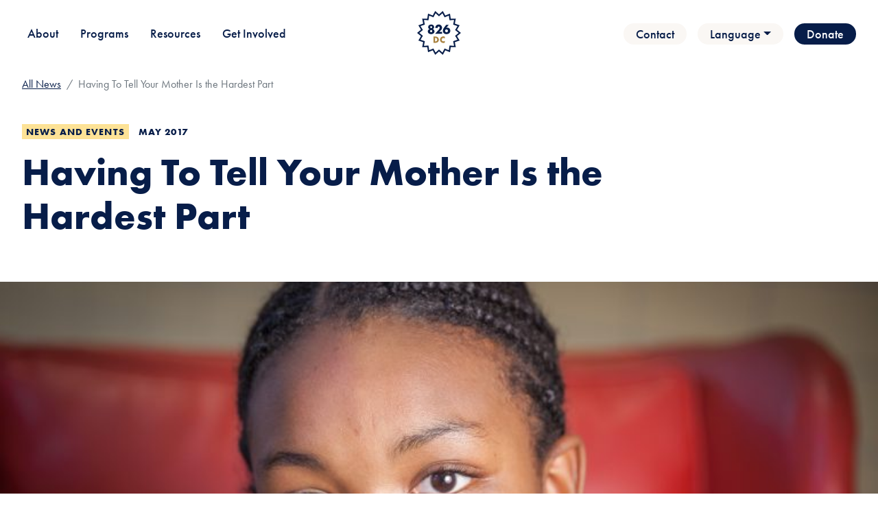

--- FILE ---
content_type: text/html; charset=UTF-8
request_url: https://826dc.org/having-to-tell-your-mother-is-the-hardest-part/
body_size: 16748
content:
<!doctype html>
<html lang="en-US">
<head>
	<meta charset="UTF-8">
	
	<meta name="viewport" content="width=device-width, initial-scale=1">
	
	<link href="https://fonts.googleapis.com/icon?family=Material+Icons+Outlined" rel="stylesheet">
	<link rel="profile" href="https://gmpg.org/xfn/11">
	
	<!-- Google tag (gtag.js) -->
	<script async src="https://www.googletagmanager.com/gtag/js?id=UA-57793734-1"></script>
	<script>
	  window.dataLayer = window.dataLayer || [];
	  function gtag(){dataLayer.push(arguments);}
	  gtag('js', new Date());
	
	  gtag('config', 'UA-57793734-1');
	</script>

	<meta name='robots' content='index, follow, max-image-preview:large, max-snippet:-1, max-video-preview:-1' />
	<style>img:is([sizes="auto" i], [sizes^="auto," i]) { contain-intrinsic-size: 3000px 1500px }</style>
	
	<!-- This site is optimized with the Yoast SEO plugin v26.3 - https://yoast.com/wordpress/plugins/seo/ -->
	<title>Having To Tell Your Mother Is the Hardest Part - 826DC</title>
	<link rel="canonical" href="https://826dc.org/having-to-tell-your-mother-is-the-hardest-part/" />
	<meta property="og:locale" content="en_US" />
	<meta property="og:type" content="article" />
	<meta property="og:title" content="Having To Tell Your Mother Is the Hardest Part - 826DC" />
	<meta property="og:description" content="We are so excited to announce the arrival of our next student publication! Having To Tell Your Mother Is the Hardest Part is a collection of personal narratives written by students from Bruce Monroe @ Park View Elementary and the SEED School of Washington, DC. This is our first Young Authors&#8217; Book Project in which older [&hellip;]" />
	<meta property="og:url" content="https://826dc.org/having-to-tell-your-mother-is-the-hardest-part/" />
	<meta property="og:site_name" content="826DC" />
	<meta property="article:publisher" content="https://www.facebook.com/826DC/" />
	<meta property="article:published_time" content="2017-05-04T21:15:30+00:00" />
	<meta property="article:modified_time" content="2022-10-09T01:23:19+00:00" />
	<meta property="og:image" content="https://826dc.org/wp-content/uploads/2017/05/161115_826authors_96-1-scaled.jpg" />
	<meta property="og:image:width" content="2560" />
	<meta property="og:image:height" content="1829" />
	<meta property="og:image:type" content="image/jpeg" />
	<meta name="author" content="Admin" />
	<meta name="twitter:card" content="summary_large_image" />
	<meta name="twitter:creator" content="@826dc" />
	<meta name="twitter:site" content="@826dc" />
	<meta name="twitter:label1" content="Written by" />
	<meta name="twitter:data1" content="Admin" />
	<meta name="twitter:label2" content="Est. reading time" />
	<meta name="twitter:data2" content="2 minutes" />
	<script type="application/ld+json" class="yoast-schema-graph">{"@context":"https://schema.org","@graph":[{"@type":"WebPage","@id":"https://826dc.org/having-to-tell-your-mother-is-the-hardest-part/","url":"https://826dc.org/having-to-tell-your-mother-is-the-hardest-part/","name":"Having To Tell Your Mother Is the Hardest Part - 826DC","isPartOf":{"@id":"https://826dc.org/#website"},"primaryImageOfPage":{"@id":"https://826dc.org/having-to-tell-your-mother-is-the-hardest-part/#primaryimage"},"image":{"@id":"https://826dc.org/having-to-tell-your-mother-is-the-hardest-part/#primaryimage"},"thumbnailUrl":"https://826dc.org/wp-content/uploads/2017/05/161115_826authors_96-1-scaled.jpg","datePublished":"2017-05-04T21:15:30+00:00","dateModified":"2022-10-09T01:23:19+00:00","author":{"@id":"https://826dc.org/#/schema/person/cac86bdd1daf23b6d36c803814389496"},"inLanguage":"en-US","potentialAction":[{"@type":"ReadAction","target":["https://826dc.org/having-to-tell-your-mother-is-the-hardest-part/"]}]},{"@type":"ImageObject","inLanguage":"en-US","@id":"https://826dc.org/having-to-tell-your-mother-is-the-hardest-part/#primaryimage","url":"https://826dc.org/wp-content/uploads/2017/05/161115_826authors_96-1-scaled.jpg","contentUrl":"https://826dc.org/wp-content/uploads/2017/05/161115_826authors_96-1-scaled.jpg","width":2560,"height":1829},{"@type":"WebSite","@id":"https://826dc.org/#website","url":"https://826dc.org/","name":"826DC","description":"826DC is a nonprofit organization dedicated to supporting students ages 6-18 with their creative and expository writing skills, and to helping teachers inspire their students to write.","potentialAction":[{"@type":"SearchAction","target":{"@type":"EntryPoint","urlTemplate":"https://826dc.org/?s={search_term_string}"},"query-input":{"@type":"PropertyValueSpecification","valueRequired":true,"valueName":"search_term_string"}}],"inLanguage":"en-US"},{"@type":"Person","@id":"https://826dc.org/#/schema/person/cac86bdd1daf23b6d36c803814389496","name":"Admin"}]}</script>
	<!-- / Yoast SEO plugin. -->


<link rel='dns-prefetch' href='//cdn.jsdelivr.net' />
<link rel="alternate" type="application/rss+xml" title="826DC &raquo; Feed" href="https://826dc.org/feed/" />
<link rel="alternate" type="application/rss+xml" title="826DC &raquo; Comments Feed" href="https://826dc.org/comments/feed/" />
		<style>
			.lazyload,
			.lazyloading {
				max-width: 100%;
			}
		</style>
		<script>
window._wpemojiSettings = {"baseUrl":"https:\/\/s.w.org\/images\/core\/emoji\/16.0.1\/72x72\/","ext":".png","svgUrl":"https:\/\/s.w.org\/images\/core\/emoji\/16.0.1\/svg\/","svgExt":".svg","source":{"concatemoji":"https:\/\/826dc.org\/wp-includes\/js\/wp-emoji-release.min.js?ver=6.8.3"}};
/*! This file is auto-generated */
!function(s,n){var o,i,e;function c(e){try{var t={supportTests:e,timestamp:(new Date).valueOf()};sessionStorage.setItem(o,JSON.stringify(t))}catch(e){}}function p(e,t,n){e.clearRect(0,0,e.canvas.width,e.canvas.height),e.fillText(t,0,0);var t=new Uint32Array(e.getImageData(0,0,e.canvas.width,e.canvas.height).data),a=(e.clearRect(0,0,e.canvas.width,e.canvas.height),e.fillText(n,0,0),new Uint32Array(e.getImageData(0,0,e.canvas.width,e.canvas.height).data));return t.every(function(e,t){return e===a[t]})}function u(e,t){e.clearRect(0,0,e.canvas.width,e.canvas.height),e.fillText(t,0,0);for(var n=e.getImageData(16,16,1,1),a=0;a<n.data.length;a++)if(0!==n.data[a])return!1;return!0}function f(e,t,n,a){switch(t){case"flag":return n(e,"\ud83c\udff3\ufe0f\u200d\u26a7\ufe0f","\ud83c\udff3\ufe0f\u200b\u26a7\ufe0f")?!1:!n(e,"\ud83c\udde8\ud83c\uddf6","\ud83c\udde8\u200b\ud83c\uddf6")&&!n(e,"\ud83c\udff4\udb40\udc67\udb40\udc62\udb40\udc65\udb40\udc6e\udb40\udc67\udb40\udc7f","\ud83c\udff4\u200b\udb40\udc67\u200b\udb40\udc62\u200b\udb40\udc65\u200b\udb40\udc6e\u200b\udb40\udc67\u200b\udb40\udc7f");case"emoji":return!a(e,"\ud83e\udedf")}return!1}function g(e,t,n,a){var r="undefined"!=typeof WorkerGlobalScope&&self instanceof WorkerGlobalScope?new OffscreenCanvas(300,150):s.createElement("canvas"),o=r.getContext("2d",{willReadFrequently:!0}),i=(o.textBaseline="top",o.font="600 32px Arial",{});return e.forEach(function(e){i[e]=t(o,e,n,a)}),i}function t(e){var t=s.createElement("script");t.src=e,t.defer=!0,s.head.appendChild(t)}"undefined"!=typeof Promise&&(o="wpEmojiSettingsSupports",i=["flag","emoji"],n.supports={everything:!0,everythingExceptFlag:!0},e=new Promise(function(e){s.addEventListener("DOMContentLoaded",e,{once:!0})}),new Promise(function(t){var n=function(){try{var e=JSON.parse(sessionStorage.getItem(o));if("object"==typeof e&&"number"==typeof e.timestamp&&(new Date).valueOf()<e.timestamp+604800&&"object"==typeof e.supportTests)return e.supportTests}catch(e){}return null}();if(!n){if("undefined"!=typeof Worker&&"undefined"!=typeof OffscreenCanvas&&"undefined"!=typeof URL&&URL.createObjectURL&&"undefined"!=typeof Blob)try{var e="postMessage("+g.toString()+"("+[JSON.stringify(i),f.toString(),p.toString(),u.toString()].join(",")+"));",a=new Blob([e],{type:"text/javascript"}),r=new Worker(URL.createObjectURL(a),{name:"wpTestEmojiSupports"});return void(r.onmessage=function(e){c(n=e.data),r.terminate(),t(n)})}catch(e){}c(n=g(i,f,p,u))}t(n)}).then(function(e){for(var t in e)n.supports[t]=e[t],n.supports.everything=n.supports.everything&&n.supports[t],"flag"!==t&&(n.supports.everythingExceptFlag=n.supports.everythingExceptFlag&&n.supports[t]);n.supports.everythingExceptFlag=n.supports.everythingExceptFlag&&!n.supports.flag,n.DOMReady=!1,n.readyCallback=function(){n.DOMReady=!0}}).then(function(){return e}).then(function(){var e;n.supports.everything||(n.readyCallback(),(e=n.source||{}).concatemoji?t(e.concatemoji):e.wpemoji&&e.twemoji&&(t(e.twemoji),t(e.wpemoji)))}))}((window,document),window._wpemojiSettings);
</script>
<style id='wp-emoji-styles-inline-css'>

	img.wp-smiley, img.emoji {
		display: inline !important;
		border: none !important;
		box-shadow: none !important;
		height: 1em !important;
		width: 1em !important;
		margin: 0 0.07em !important;
		vertical-align: -0.1em !important;
		background: none !important;
		padding: 0 !important;
	}
</style>
<link rel='stylesheet' id='wp-block-library-css' href='https://826dc.org/wp-includes/css/dist/block-library/style.min.css?ver=6.8.3' media='all' />
<style id='classic-theme-styles-inline-css'>
/*! This file is auto-generated */
.wp-block-button__link{color:#fff;background-color:#32373c;border-radius:9999px;box-shadow:none;text-decoration:none;padding:calc(.667em + 2px) calc(1.333em + 2px);font-size:1.125em}.wp-block-file__button{background:#32373c;color:#fff;text-decoration:none}
</style>
<style id='safe-svg-svg-icon-style-inline-css'>
.safe-svg-cover{text-align:center}.safe-svg-cover .safe-svg-inside{display:inline-block;max-width:100%}.safe-svg-cover svg{fill:currentColor;height:100%;max-height:100%;max-width:100%;width:100%}

</style>
<style id='global-styles-inline-css'>
:root{--wp--preset--aspect-ratio--square: 1;--wp--preset--aspect-ratio--4-3: 4/3;--wp--preset--aspect-ratio--3-4: 3/4;--wp--preset--aspect-ratio--3-2: 3/2;--wp--preset--aspect-ratio--2-3: 2/3;--wp--preset--aspect-ratio--16-9: 16/9;--wp--preset--aspect-ratio--9-16: 9/16;--wp--preset--color--black: #000000;--wp--preset--color--cyan-bluish-gray: #abb8c3;--wp--preset--color--white: #ffffff;--wp--preset--color--pale-pink: #f78da7;--wp--preset--color--vivid-red: #cf2e2e;--wp--preset--color--luminous-vivid-orange: #ff6900;--wp--preset--color--luminous-vivid-amber: #fcb900;--wp--preset--color--light-green-cyan: #7bdcb5;--wp--preset--color--vivid-green-cyan: #00d084;--wp--preset--color--pale-cyan-blue: #8ed1fc;--wp--preset--color--vivid-cyan-blue: #0693e3;--wp--preset--color--vivid-purple: #9b51e0;--wp--preset--gradient--vivid-cyan-blue-to-vivid-purple: linear-gradient(135deg,rgba(6,147,227,1) 0%,rgb(155,81,224) 100%);--wp--preset--gradient--light-green-cyan-to-vivid-green-cyan: linear-gradient(135deg,rgb(122,220,180) 0%,rgb(0,208,130) 100%);--wp--preset--gradient--luminous-vivid-amber-to-luminous-vivid-orange: linear-gradient(135deg,rgba(252,185,0,1) 0%,rgba(255,105,0,1) 100%);--wp--preset--gradient--luminous-vivid-orange-to-vivid-red: linear-gradient(135deg,rgba(255,105,0,1) 0%,rgb(207,46,46) 100%);--wp--preset--gradient--very-light-gray-to-cyan-bluish-gray: linear-gradient(135deg,rgb(238,238,238) 0%,rgb(169,184,195) 100%);--wp--preset--gradient--cool-to-warm-spectrum: linear-gradient(135deg,rgb(74,234,220) 0%,rgb(151,120,209) 20%,rgb(207,42,186) 40%,rgb(238,44,130) 60%,rgb(251,105,98) 80%,rgb(254,248,76) 100%);--wp--preset--gradient--blush-light-purple: linear-gradient(135deg,rgb(255,206,236) 0%,rgb(152,150,240) 100%);--wp--preset--gradient--blush-bordeaux: linear-gradient(135deg,rgb(254,205,165) 0%,rgb(254,45,45) 50%,rgb(107,0,62) 100%);--wp--preset--gradient--luminous-dusk: linear-gradient(135deg,rgb(255,203,112) 0%,rgb(199,81,192) 50%,rgb(65,88,208) 100%);--wp--preset--gradient--pale-ocean: linear-gradient(135deg,rgb(255,245,203) 0%,rgb(182,227,212) 50%,rgb(51,167,181) 100%);--wp--preset--gradient--electric-grass: linear-gradient(135deg,rgb(202,248,128) 0%,rgb(113,206,126) 100%);--wp--preset--gradient--midnight: linear-gradient(135deg,rgb(2,3,129) 0%,rgb(40,116,252) 100%);--wp--preset--font-size--small: 13px;--wp--preset--font-size--medium: 20px;--wp--preset--font-size--large: 36px;--wp--preset--font-size--x-large: 42px;--wp--preset--spacing--20: 0.44rem;--wp--preset--spacing--30: 0.67rem;--wp--preset--spacing--40: 1rem;--wp--preset--spacing--50: 1.5rem;--wp--preset--spacing--60: 2.25rem;--wp--preset--spacing--70: 3.38rem;--wp--preset--spacing--80: 5.06rem;--wp--preset--shadow--natural: 6px 6px 9px rgba(0, 0, 0, 0.2);--wp--preset--shadow--deep: 12px 12px 50px rgba(0, 0, 0, 0.4);--wp--preset--shadow--sharp: 6px 6px 0px rgba(0, 0, 0, 0.2);--wp--preset--shadow--outlined: 6px 6px 0px -3px rgba(255, 255, 255, 1), 6px 6px rgba(0, 0, 0, 1);--wp--preset--shadow--crisp: 6px 6px 0px rgba(0, 0, 0, 1);}:where(.is-layout-flex){gap: 0.5em;}:where(.is-layout-grid){gap: 0.5em;}body .is-layout-flex{display: flex;}.is-layout-flex{flex-wrap: wrap;align-items: center;}.is-layout-flex > :is(*, div){margin: 0;}body .is-layout-grid{display: grid;}.is-layout-grid > :is(*, div){margin: 0;}:where(.wp-block-columns.is-layout-flex){gap: 2em;}:where(.wp-block-columns.is-layout-grid){gap: 2em;}:where(.wp-block-post-template.is-layout-flex){gap: 1.25em;}:where(.wp-block-post-template.is-layout-grid){gap: 1.25em;}.has-black-color{color: var(--wp--preset--color--black) !important;}.has-cyan-bluish-gray-color{color: var(--wp--preset--color--cyan-bluish-gray) !important;}.has-white-color{color: var(--wp--preset--color--white) !important;}.has-pale-pink-color{color: var(--wp--preset--color--pale-pink) !important;}.has-vivid-red-color{color: var(--wp--preset--color--vivid-red) !important;}.has-luminous-vivid-orange-color{color: var(--wp--preset--color--luminous-vivid-orange) !important;}.has-luminous-vivid-amber-color{color: var(--wp--preset--color--luminous-vivid-amber) !important;}.has-light-green-cyan-color{color: var(--wp--preset--color--light-green-cyan) !important;}.has-vivid-green-cyan-color{color: var(--wp--preset--color--vivid-green-cyan) !important;}.has-pale-cyan-blue-color{color: var(--wp--preset--color--pale-cyan-blue) !important;}.has-vivid-cyan-blue-color{color: var(--wp--preset--color--vivid-cyan-blue) !important;}.has-vivid-purple-color{color: var(--wp--preset--color--vivid-purple) !important;}.has-black-background-color{background-color: var(--wp--preset--color--black) !important;}.has-cyan-bluish-gray-background-color{background-color: var(--wp--preset--color--cyan-bluish-gray) !important;}.has-white-background-color{background-color: var(--wp--preset--color--white) !important;}.has-pale-pink-background-color{background-color: var(--wp--preset--color--pale-pink) !important;}.has-vivid-red-background-color{background-color: var(--wp--preset--color--vivid-red) !important;}.has-luminous-vivid-orange-background-color{background-color: var(--wp--preset--color--luminous-vivid-orange) !important;}.has-luminous-vivid-amber-background-color{background-color: var(--wp--preset--color--luminous-vivid-amber) !important;}.has-light-green-cyan-background-color{background-color: var(--wp--preset--color--light-green-cyan) !important;}.has-vivid-green-cyan-background-color{background-color: var(--wp--preset--color--vivid-green-cyan) !important;}.has-pale-cyan-blue-background-color{background-color: var(--wp--preset--color--pale-cyan-blue) !important;}.has-vivid-cyan-blue-background-color{background-color: var(--wp--preset--color--vivid-cyan-blue) !important;}.has-vivid-purple-background-color{background-color: var(--wp--preset--color--vivid-purple) !important;}.has-black-border-color{border-color: var(--wp--preset--color--black) !important;}.has-cyan-bluish-gray-border-color{border-color: var(--wp--preset--color--cyan-bluish-gray) !important;}.has-white-border-color{border-color: var(--wp--preset--color--white) !important;}.has-pale-pink-border-color{border-color: var(--wp--preset--color--pale-pink) !important;}.has-vivid-red-border-color{border-color: var(--wp--preset--color--vivid-red) !important;}.has-luminous-vivid-orange-border-color{border-color: var(--wp--preset--color--luminous-vivid-orange) !important;}.has-luminous-vivid-amber-border-color{border-color: var(--wp--preset--color--luminous-vivid-amber) !important;}.has-light-green-cyan-border-color{border-color: var(--wp--preset--color--light-green-cyan) !important;}.has-vivid-green-cyan-border-color{border-color: var(--wp--preset--color--vivid-green-cyan) !important;}.has-pale-cyan-blue-border-color{border-color: var(--wp--preset--color--pale-cyan-blue) !important;}.has-vivid-cyan-blue-border-color{border-color: var(--wp--preset--color--vivid-cyan-blue) !important;}.has-vivid-purple-border-color{border-color: var(--wp--preset--color--vivid-purple) !important;}.has-vivid-cyan-blue-to-vivid-purple-gradient-background{background: var(--wp--preset--gradient--vivid-cyan-blue-to-vivid-purple) !important;}.has-light-green-cyan-to-vivid-green-cyan-gradient-background{background: var(--wp--preset--gradient--light-green-cyan-to-vivid-green-cyan) !important;}.has-luminous-vivid-amber-to-luminous-vivid-orange-gradient-background{background: var(--wp--preset--gradient--luminous-vivid-amber-to-luminous-vivid-orange) !important;}.has-luminous-vivid-orange-to-vivid-red-gradient-background{background: var(--wp--preset--gradient--luminous-vivid-orange-to-vivid-red) !important;}.has-very-light-gray-to-cyan-bluish-gray-gradient-background{background: var(--wp--preset--gradient--very-light-gray-to-cyan-bluish-gray) !important;}.has-cool-to-warm-spectrum-gradient-background{background: var(--wp--preset--gradient--cool-to-warm-spectrum) !important;}.has-blush-light-purple-gradient-background{background: var(--wp--preset--gradient--blush-light-purple) !important;}.has-blush-bordeaux-gradient-background{background: var(--wp--preset--gradient--blush-bordeaux) !important;}.has-luminous-dusk-gradient-background{background: var(--wp--preset--gradient--luminous-dusk) !important;}.has-pale-ocean-gradient-background{background: var(--wp--preset--gradient--pale-ocean) !important;}.has-electric-grass-gradient-background{background: var(--wp--preset--gradient--electric-grass) !important;}.has-midnight-gradient-background{background: var(--wp--preset--gradient--midnight) !important;}.has-small-font-size{font-size: var(--wp--preset--font-size--small) !important;}.has-medium-font-size{font-size: var(--wp--preset--font-size--medium) !important;}.has-large-font-size{font-size: var(--wp--preset--font-size--large) !important;}.has-x-large-font-size{font-size: var(--wp--preset--font-size--x-large) !important;}
:where(.wp-block-post-template.is-layout-flex){gap: 1.25em;}:where(.wp-block-post-template.is-layout-grid){gap: 1.25em;}
:where(.wp-block-columns.is-layout-flex){gap: 2em;}:where(.wp-block-columns.is-layout-grid){gap: 2em;}
:root :where(.wp-block-pullquote){font-size: 1.5em;line-height: 1.6;}
</style>
<link rel='stylesheet' id='search-filter-plugin-styles-css' href='https://826dc.org/wp-content/plugins/search-filter-pro/public/assets/css/search-filter.min.css?ver=2.5.21' media='all' />
<link rel='stylesheet' id='eight26dc-style-css' href='https://826dc.org/wp-content/themes/eight26dc/style.css?ver=1.0.0' media='all' />
<script src="https://826dc.org/wp-includes/js/jquery/jquery.min.js?ver=3.7.1" id="jquery-core-js"></script>
<script src="https://826dc.org/wp-includes/js/jquery/jquery-migrate.min.js?ver=3.4.1" id="jquery-migrate-js"></script>
<script id="search-filter-plugin-build-js-extra">
var SF_LDATA = {"ajax_url":"https:\/\/826dc.org\/wp-admin\/admin-ajax.php","home_url":"https:\/\/826dc.org\/","extensions":[]};
</script>
<script src="https://826dc.org/wp-content/plugins/search-filter-pro/public/assets/js/search-filter-build.min.js?ver=2.5.21" id="search-filter-plugin-build-js"></script>
<script src="https://826dc.org/wp-content/plugins/search-filter-pro/public/assets/js/chosen.jquery.min.js?ver=2.5.21" id="search-filter-plugin-chosen-js"></script>
<script src="https://cdn.jsdelivr.net/npm/bootstrap@5.2.0-beta1/dist/js/bootstrap.bundle.min.js?ver=6.8.3" id="bootstrapscript-js"></script>
<script src="https://826dc.org/wp-content/themes/eight26dc/js/neueScript.js?ver=6.8.3" id="neueScript-js"></script>
<link rel="https://api.w.org/" href="https://826dc.org/wp-json/" /><link rel="alternate" title="JSON" type="application/json" href="https://826dc.org/wp-json/wp/v2/posts/11760" /><link rel="EditURI" type="application/rsd+xml" title="RSD" href="https://826dc.org/xmlrpc.php?rsd" />
<link rel='shortlink' href='https://826dc.org/?p=11760' />
<link rel="alternate" title="oEmbed (JSON)" type="application/json+oembed" href="https://826dc.org/wp-json/oembed/1.0/embed?url=https%3A%2F%2F826dc.org%2Fhaving-to-tell-your-mother-is-the-hardest-part%2F" />
<link rel="alternate" title="oEmbed (XML)" type="text/xml+oembed" href="https://826dc.org/wp-json/oembed/1.0/embed?url=https%3A%2F%2F826dc.org%2Fhaving-to-tell-your-mother-is-the-hardest-part%2F&#038;format=xml" />
		<script>
			document.documentElement.className = document.documentElement.className.replace('no-js', 'js');
		</script>
				<style>
			.no-js img.lazyload {
				display: none;
			}

			figure.wp-block-image img.lazyloading {
				min-width: 150px;
			}

			.lazyload,
			.lazyloading {
				--smush-placeholder-width: 100px;
				--smush-placeholder-aspect-ratio: 1/1;
				width: var(--smush-image-width, var(--smush-placeholder-width)) !important;
				aspect-ratio: var(--smush-image-aspect-ratio, var(--smush-placeholder-aspect-ratio)) !important;
			}

						.lazyload, .lazyloading {
				opacity: 0;
			}

			.lazyloaded {
				opacity: 1;
				transition: opacity 400ms;
				transition-delay: 0ms;
			}

					</style>
					<link rel="preload" href="https://826dc.org/wp-content/plugins/hustle/assets/hustle-ui/fonts/hustle-icons-font.woff2" as="font" type="font/woff2" crossorigin>
		<link rel="icon" href="https://826dc.org/wp-content/uploads/2022/09/cropped-logo-1-32x32.png" sizes="32x32" />
<link rel="icon" href="https://826dc.org/wp-content/uploads/2022/09/cropped-logo-1-192x192.png" sizes="192x192" />
<link rel="apple-touch-icon" href="https://826dc.org/wp-content/uploads/2022/09/cropped-logo-1-180x180.png" />
<meta name="msapplication-TileImage" content="https://826dc.org/wp-content/uploads/2022/09/cropped-logo-1-270x270.png" />
</head>
<body class="wp-singular post-template-default single single-post postid-11760 single-format-standard wp-theme-eight26dc eight26DC">
		<div id="page" class="site"><a class="skip-link screen-reader-text" href="#primary">Skip to content</a>
		
					
		
		<header id="masthead" class="site-header sticky-top">
			
			<nav class="navbar navbar-expand-md navbar-light bg-white py-0">
				<div class="container-xxl px-2">
					
					<div class="col-5">
					
					<!-- Mobile Menu Button -->
					<a id="OpenMenu" class="d-md-none" href="#offcanvasMenu" type="button" data-bs-toggle="offcanvas" data-bs-target="#offcanvasRight" aria-controls="offcanvasRight">
						<div id="hamburger"></div>
					</a>
					<!-- END Mobile Menu -->
					
					<div class="collapse navbar-collapse" id="main_nav">
						
							
	<ul class="navbar-nav mx-n2">

    <li class="nav-item dropdown has-megamenu "><a class="nav-link" href="#" data-bs-toggle="dropdown" aria-expanded="false" id="dropdownMenuButton1">About</a>
		
		<div class="dropdown-menu megamenu p-0" aria-labelledby="dropdownMenuButton1" role="menu">
			<div class="mega-wrapper">
			
			<div class="container-xxl">
				
								<div class="row my-6">
					
					<div class="col-12">
						<p class="h1 m-0">826DC inspires young people with the power of writing</p>
					</div>
					
									
				</div>
									    <div class="row pb-6 menu-image-links">
					    
													
							<div class="col-4 image-link">
								<div class="position-relative image-wrap ratio ratio-16x9">
									<div class="image-cover position-absolute top-0 start-0 bottom-0 end-0"><img width="800" height="450" src="https://826dc.org/wp-content/uploads/2022/08/student-elem-800x450.jpg" class="attachment-medium size-medium" alt="" decoding="async" fetchpriority="high" srcset="https://826dc.org/wp-content/uploads/2022/08/student-elem-800x450.jpg 800w, https://826dc.org/wp-content/uploads/2022/08/student-elem-2000x1125.jpg 2000w, https://826dc.org/wp-content/uploads/2022/08/student-elem-300x169.jpg 300w, https://826dc.org/wp-content/uploads/2022/08/student-elem-768x432.jpg 768w, https://826dc.org/wp-content/uploads/2022/08/student-elem-1536x864.jpg 1536w, https://826dc.org/wp-content/uploads/2022/08/student-elem-2048x1152.jpg 2048w" sizes="(max-width: 800px) 100vw, 800px" /></div>
									
									<div class="d-flex align-items-center">
										<div class="text-wrap text-center p-3 w-100">
																							
												<div class="h2">About 826DC</div>
												
												<a class="linkall" href="https://826dc.org/about/" target="_self"><span class="screen-reader-text">Read more about About 826DC</span></a>
																					</div>
									</div>
								</div>
							</div>							
													
							<div class="col-4 image-link">
								<div class="position-relative image-wrap ratio ratio-16x9">
									<div class="image-cover position-absolute top-0 start-0 bottom-0 end-0"><img width="800" height="450" data-src="https://826dc.org/wp-content/uploads/2022/08/YABP-1-800x450.jpg" class="attachment-medium size-medium lazyload" alt="" decoding="async" data-srcset="https://826dc.org/wp-content/uploads/2022/08/YABP-1-800x450.jpg 800w, https://826dc.org/wp-content/uploads/2022/08/YABP-1-2000x1125.jpg 2000w, https://826dc.org/wp-content/uploads/2022/08/YABP-1-300x169.jpg 300w, https://826dc.org/wp-content/uploads/2022/08/YABP-1-768x432.jpg 768w, https://826dc.org/wp-content/uploads/2022/08/YABP-1-1536x864.jpg 1536w, https://826dc.org/wp-content/uploads/2022/08/YABP-1-2048x1152.jpg 2048w" data-sizes="(max-width: 800px) 100vw, 800px" src="[data-uri]" style="--smush-placeholder-width: 800px; --smush-placeholder-aspect-ratio: 800/450;" /></div>
									
									<div class="d-flex align-items-center">
										<div class="text-wrap text-center p-3 w-100">
																							
												<div class="h2">Student Writing Gallery</div>
												
												<a class="linkall" href="https://826dc.org/writing-gallery/" target="_self"><span class="screen-reader-text">Read more about Student Writing Gallery</span></a>
																					</div>
									</div>
								</div>
							</div>							
													
							<div class="col-4 image-link">
								<div class="position-relative image-wrap ratio ratio-16x9">
									<div class="image-cover position-absolute top-0 start-0 bottom-0 end-0"><img width="800" height="450" data-src="https://826dc.org/wp-content/uploads/2022/08/news-2-800x450.jpg" class="attachment-medium size-medium lazyload" alt="" decoding="async" data-srcset="https://826dc.org/wp-content/uploads/2022/08/news-2-800x450.jpg 800w, https://826dc.org/wp-content/uploads/2022/08/news-2-2000x1125.jpg 2000w, https://826dc.org/wp-content/uploads/2022/08/news-2-300x169.jpg 300w, https://826dc.org/wp-content/uploads/2022/08/news-2-768x432.jpg 768w, https://826dc.org/wp-content/uploads/2022/08/news-2-1536x864.jpg 1536w, https://826dc.org/wp-content/uploads/2022/08/news-2-2048x1152.jpg 2048w" data-sizes="(max-width: 800px) 100vw, 800px" src="[data-uri]" style="--smush-placeholder-width: 800px; --smush-placeholder-aspect-ratio: 800/450;" /></div>
									
									<div class="d-flex align-items-center">
										<div class="text-wrap text-center p-3 w-100">
																							
												<div class="h2">News</div>
												
												<a class="linkall" href="https://826dc.org/news/" target="_self"><span class="screen-reader-text">Read more about News</span></a>
																					</div>
									</div>
								</div>
							</div>							
												</div>
										    <div class="row">
					    
													
							<div><h6>Meet our team of magic-makers</h6></div>
							
												</div>
						<div class="row pb-6 menu-image-links">
														<div class="col-4">
									<div class="icon-listing border-top border-secondary py-3 d-flex align-items-center position-relative">
									
										<div>
											<div class="position-relative program-icon">
												<div class="icon-wrap position-absolute top-0 start-0 bottom-0 end-0 p-3"><img width="60" height="60" data-src="https://826dc.org/wp-content/uploads/2022/10/icon_rabbit-in-hat.svg" class="attachment-full size-full lazyload" alt="" decoding="async" src="[data-uri]" style="--smush-placeholder-width: 60px; --smush-placeholder-aspect-ratio: 60/60;" /></div>
											</div>
										</div>
										<div class="ps-3">
											<h3 class="m-0">Staff and Interns</h3>
											
																						
										</div>
										<a href="https://826dc.org/about#staff" title="Having To Tell Your Mother Is the Hardest Part" target="_self" class="linkall"><span class="screen-reader-text">Read more about Staff and Interns</span></a>
									</div>
								</div>
														
														<div class="col-4">
									<div class="icon-listing border-top border-secondary py-3 d-flex align-items-center position-relative">
									
										<div>
											<div class="position-relative program-icon">
												<div class="icon-wrap position-absolute top-0 start-0 bottom-0 end-0 p-3"><img width="60" height="60" data-src="https://826dc.org/wp-content/uploads/2022/10/icon_flower-wand.svg" class="attachment-full size-full lazyload" alt="" decoding="async" src="[data-uri]" style="--smush-placeholder-width: 60px; --smush-placeholder-aspect-ratio: 60/60;" /></div>
											</div>
										</div>
										<div class="ps-3">
											<h3 class="m-0">Board and Advisors</h3>
											
																						
										</div>
										<a href="https://826dc.org/about#board" title="Having To Tell Your Mother Is the Hardest Part" target="_self" class="linkall"><span class="screen-reader-text">Read more about Board and Advisors</span></a>
									</div>
								</div>
														
														<div class="col-4">
									<div class="icon-listing border-top border-secondary py-3 d-flex align-items-center position-relative">
									
										<div>
											<div class="position-relative program-icon">
												<div class="icon-wrap position-absolute top-0 start-0 bottom-0 end-0 p-3"><img width="60" height="60" data-src="https://826dc.org/wp-content/uploads/2022/10/icon_ace.svg" class="attachment-full size-full lazyload" alt="" decoding="async" src="[data-uri]" style="--smush-placeholder-width: 60px; --smush-placeholder-aspect-ratio: 60/60;" /></div>
											</div>
										</div>
										<div class="ps-3">
											<h3 class="m-0">Partners and Donors</h3>
											
																						
										</div>
										<a href="https://826dc.org/about#partners" title="Having To Tell Your Mother Is the Hardest Part" target="_self" class="linkall"><span class="screen-reader-text">Read more about Partners and Donors</span></a>
									</div>
								</div>
														
												</div>
									
				
			</div>
			</div>
		</div> <!-- dropdown-mega-menu.// -->
	</li><li class="nav-item dropdown has-megamenu "><a class="nav-link" href="#" data-bs-toggle="dropdown" aria-expanded="false" id="dropdownMenuButton2">Programs</a>
		
		<div class="dropdown-menu megamenu p-0" aria-labelledby="dropdownMenuButton2" role="menu">
			<div class="mega-wrapper">
			
			<div class="container-xxl">
				
								<div class="row my-6">
					
					<div class="col-9">
						<p class="h1 m-0">Free, year-round writing programs for DC students ages 6-18</p>
					</div>
					
											<div class="col-3 d-flex justify-content-end align-items-center"><a class="btn btn-white" href="https://826dc.org/programs/" target="_self">See All Programs</a></div>
									
				</div>
				<div class="row my-md-5">	
		<div class="program-col-1 col-12 col-md-6 mb-2 mb-md-0">
			<div class="h6 label">Educator Enrollment</div>
		<div class="icon-listing no-rules border-top border-secondary py-1 py-md-3 d-flex align-items-center position-relative">
	<div>
		<div class="position-relative program-icon">
			<div class="icon-wrap position-absolute top-0 start-0 bottom-0 end-0"><img width="60" height="60" data-src="https://826dc.org/wp-content/uploads/2022/07/icon_pencil-wand.svg" class="attachment-full size-full wp-post-image lazyload" alt="" decoding="async" src="[data-uri]" style="--smush-placeholder-width: 60px; --smush-placeholder-aspect-ratio: 60/60;" /></div>
		</div>
	</div>
	<div class="ps-2 ps-md-3">
		<div class="nav-link m-0 d-block d-md-none">In-School Writing, Editing, and Publishing</div>
		<div class="h3 m-0 d-none d-md-block">In-School Writing, Editing, and Publishing</div>
		<p class="small m-0 d-none d-md-block">Flexible short-and long-term writing residencies in collaboration with K-12 teachers.</p>
	</div>
	<a href="https://826dc.org/program/in-school-writing-editing-and-publishing/" title="In-School Writing, Editing, and Publishing" class="linkall"><span class="screen-reader-text">Read more about In-School Writing, Editing, and Publishing</span></a>
</div><div class="icon-listing no-rules border-top border-secondary py-1 py-md-3 d-flex align-items-center position-relative">
	<div>
		<div class="position-relative program-icon">
			<div class="icon-wrap position-absolute top-0 start-0 bottom-0 end-0"><img width="60" height="60" data-src="https://826dc.org/wp-content/uploads/2022/07/icon_misdirection.svg" class="attachment-full size-full wp-post-image lazyload" alt="" decoding="async" src="[data-uri]" style="--smush-placeholder-width: 60px; --smush-placeholder-aspect-ratio: 60/60;" /></div>
		</div>
	</div>
	<div class="ps-2 ps-md-3">
		<div class="nav-link m-0 d-block d-md-none">Field Trips</div>
		<div class="h3 m-0 d-none d-md-block">Field Trips</div>
		<p class="small m-0 d-none d-md-block">Two-hour writing and bookmaking experiences for the whole class.</p>
	</div>
	<a href="https://826dc.org/program/field-trips/" title="Field Trips" class="linkall"><span class="screen-reader-text">Read more about Field Trips</span></a>
</div><div class="icon-listing no-rules border-top border-secondary py-1 py-md-3 d-flex align-items-center position-relative">
	<div>
		<div class="position-relative program-icon">
			<div class="icon-wrap position-absolute top-0 start-0 bottom-0 end-0"><img width="60" height="60" data-src="https://826dc.org/wp-content/uploads/2022/07/icon_crystal-ball.svg" class="attachment-full size-full wp-post-image lazyload" alt="" decoding="async" src="[data-uri]" style="--smush-placeholder-width: 60px; --smush-placeholder-aspect-ratio: 60/60;" /></div>
		</div>
	</div>
	<div class="ps-2 ps-md-3">
		<div class="nav-link m-0 d-block d-md-none">Young Authors’ Book Project</div>
		<div class="h3 m-0 d-none d-md-block">Young Authors’ Book Project</div>
		<p class="small m-0 d-none d-md-block">A full-year classroom writing project, culminating in a book to be shared with readers across DC.</p>
	</div>
	<a href="https://826dc.org/program/yabp/" title="Young Authors’ Book Project" class="linkall"><span class="screen-reader-text">Read more about Young Authors’ Book Project</span></a>
</div>		</div>
	
		<div class="program-col-1 col-12 col-md-6">
			<div class="h6 label">Open Enrollment</div>
		<div class="icon-listing no-rules border-top border-secondary py-1 py-md-3 d-flex align-items-center position-relative">
	<div>
		<div class="position-relative program-icon">
			<div class="icon-wrap position-absolute top-0 start-0 bottom-0 end-0"><img width="60" height="60" data-src="https://826dc.org/wp-content/uploads/2022/07/icon_dove.svg" class="attachment-full size-full wp-post-image lazyload" alt="" decoding="async" src="[data-uri]" style="--smush-placeholder-width: 60px; --smush-placeholder-aspect-ratio: 60/60;" /></div>
		</div>
	</div>
	<div class="ps-2 ps-md-3">
		<div class="nav-link m-0 d-block d-md-none">After-School Writing Lab</div>
		<div class="h3 m-0 d-none d-md-block">After-School Writing Lab</div>
		<p class="small m-0 d-none d-md-block">A writing community for students, hosted at 826DC.</p>
	</div>
	<a href="https://826dc.org/program/after-school-writing-lab/" title="After-School Writing Lab" class="linkall"><span class="screen-reader-text">Read more about After-School Writing Lab</span></a>
</div><div class="icon-listing no-rules border-top border-secondary py-1 py-md-3 d-flex align-items-center position-relative">
	<div>
		<div class="position-relative program-icon">
			<div class="icon-wrap position-absolute top-0 start-0 bottom-0 end-0"><img width="62" height="62" data-src="https://826dc.org/wp-content/uploads/2022/07/icon_apple-saw.svg" class="attachment-full size-full wp-post-image lazyload" alt="" decoding="async" src="[data-uri]" style="--smush-placeholder-width: 62px; --smush-placeholder-aspect-ratio: 62/62;" /></div>
		</div>
	</div>
	<div class="ps-2 ps-md-3">
		<div class="nav-link m-0 d-block d-md-none">Writing Workshops</div>
		<div class="h3 m-0 d-none d-md-block">Writing Workshops</div>
		<p class="small m-0 d-none d-md-block">Exploratory writing sessions across diverse topics and genres, outside of school.</p>
	</div>
	<a href="https://826dc.org/program/writing-workshops/" title="Writing Workshops" class="linkall"><span class="screen-reader-text">Read more about Writing Workshops</span></a>
</div>		</div>

</div> <!-- End Row -->				
				
			</div>
			</div>
		</div> <!-- dropdown-mega-menu.// -->
	</li><li class="nav-item dropdown has-megamenu "><a class="nav-link" href="#" data-bs-toggle="dropdown" aria-expanded="false" id="dropdownMenuButton3">Resources</a>
		
		<div class="dropdown-menu megamenu p-0" aria-labelledby="dropdownMenuButton3" role="menu">
			<div class="mega-wrapper">
			
			<div class="container-xxl">
				
								<div class="row my-6">
					
					<div class="col-12">
						<p class="h1 m-0">Tips, tricks, and techniques to teach (and learn) creative writing</p>
					</div>
					
									
				</div>
									    <div class="row">
					    
												</div>
						<div class="row pb-6 menu-image-links">
														<div class="col-4">
									<div class="icon-listing border-top border-secondary py-3 d-flex align-items-center position-relative">
									
										<div>
											<div class="position-relative program-icon">
												<div class="icon-wrap position-absolute top-0 start-0 bottom-0 end-0 p-3"><img width="60" height="60" data-src="https://826dc.org/wp-content/uploads/2022/10/icon_escape-artist.svg" class="attachment-full size-full lazyload" alt="" decoding="async" src="[data-uri]" style="--smush-placeholder-width: 60px; --smush-placeholder-aspect-ratio: 60/60;" /></div>
											</div>
										</div>
										<div class="ps-3">
											<h3 class="m-0">View All Resources</h3>
											
											<p class="small m-0">Explore lesson plans, writing prompts, and projects.</p>											
										</div>
										<a href="https://826dc.org/resources/" title="Having To Tell Your Mother Is the Hardest Part" target="_self" class="linkall"><span class="screen-reader-text">Read more about View All Resources</span></a>
									</div>
								</div>
														
														<div class="col-4">
									<div class="icon-listing border-top border-secondary py-3 d-flex align-items-center position-relative">
									
										<div>
											<div class="position-relative program-icon">
												<div class="icon-wrap position-absolute top-0 start-0 bottom-0 end-0 p-3"><img width="60" height="60" data-src="https://826dc.org/wp-content/uploads/2022/10/icon_wand-paper.svg" class="attachment-full size-full lazyload" alt="" decoding="async" src="[data-uri]" style="--smush-placeholder-width: 60px; --smush-placeholder-aspect-ratio: 60/60;" /></div>
											</div>
										</div>
										<div class="ps-3">
											<h3 class="m-0">Lesson Plans</h3>
											
											<p class="small m-0">Get engaging writing lessons across grades and genres.</p>											
										</div>
										<a href="https://826dc.org/resources/?_sft_resource_type=lesson-plan" title="Having To Tell Your Mother Is the Hardest Part" target="_self" class="linkall"><span class="screen-reader-text">Read more about Lesson Plans</span></a>
									</div>
								</div>
														
														<div class="col-4">
									<div class="icon-listing border-top border-secondary py-3 d-flex align-items-center position-relative">
									
										<div>
											<div class="position-relative program-icon">
												<div class="icon-wrap position-absolute top-0 start-0 bottom-0 end-0 p-3"><img width="60" height="60" data-src="https://826dc.org/wp-content/uploads/2022/10/icon_paperplane.svg" class="attachment-full size-full lazyload" alt="" decoding="async" src="[data-uri]" style="--smush-placeholder-width: 60px; --smush-placeholder-aspect-ratio: 60/60;" /></div>
											</div>
										</div>
										<div class="ps-3">
											<h3 class="m-0">826 Digital</h3>
											
											<p class="small m-0">Visit this free collection of resources from 826 National and our fellow 826 chapters.</p>											
										</div>
										<a href="https://826digital.com/" title="Having To Tell Your Mother Is the Hardest Part" target="_blank" class="linkall"><span class="screen-reader-text">Read more about 826 Digital</span></a>
									</div>
								</div>
														
												</div>
									
				
			</div>
			</div>
		</div> <!-- dropdown-mega-menu.// -->
	</li><li class="nav-item dropdown has-megamenu "><a class="nav-link" href="#" data-bs-toggle="dropdown" aria-expanded="false" id="dropdownMenuButton4">Get Involved</a>
		
		<div class="dropdown-menu megamenu p-0" aria-labelledby="dropdownMenuButton4" role="menu">
			<div class="mega-wrapper">
			
			<div class="container-xxl">
				
								<div class="row my-6">
					
					<div class="col-9">
						<p class="h1 m-0">Invest in the next generation of writers</p>
					</div>
					
											<div class="col-3 d-flex justify-content-end align-items-center"><a class="btn btn-white" href="https://826dc.org/get-involved/" target="_self">See All Opportunities</a></div>
									
				</div>
				<div class="row"><div class="col-12 col-md-6 mb-2 mb-md-0"><div class="h6 label">Support 826DC</div>	    <div>
	    				<div class="icon-listing no-rules border-top border-secondary py-1 py-md-3 d-flex align-items-center position-relative">
					<div>
						<div class="position-relative program-icon">
							<div class="icon-wrap position-absolute top-0 start-0 bottom-0 end-0"><img width="60" height="60" data-src="https://826dc.org/wp-content/uploads/2022/10/icon_donate-1.svg" class="attachment-full size-full lazyload" alt="" decoding="async" src="[data-uri]" style="--smush-placeholder-width: 60px; --smush-placeholder-aspect-ratio: 60/60;" /></div>
						</div>
					</div>
					<div class="ps-3">
						<div class="d-md-none nav-link">Donate</div>
						<h3 class="m-0 d-none d-md-block">Donate</h3>
						
												
					</div>
					<a href="https://826dc.org/get-involved/donate/" title="Having To Tell Your Mother Is the Hardest Part" target="_self" class="linkall"><span class="screen-reader-text">Read more about Donate</span></a>
				</div>				<div class="icon-listing no-rules border-top border-secondary py-1 py-md-3 d-flex align-items-center position-relative">
					<div>
						<div class="position-relative program-icon">
							<div class="icon-wrap position-absolute top-0 start-0 bottom-0 end-0"><img width="60" height="60" data-src="https://826dc.org/wp-content/uploads/2022/10/icon_shopping-bag.svg" class="attachment-full size-full lazyload" alt="" decoding="async" src="[data-uri]" style="--smush-placeholder-width: 60px; --smush-placeholder-aspect-ratio: 60/60;" /></div>
						</div>
					</div>
					<div class="ps-3">
						<div class="d-md-none nav-link">Shop Our Storefront</div>
						<h3 class="m-0 d-none d-md-block">Shop Our Storefront</h3>
						
												
					</div>
					<a href="https://astoundingmagic.com/" title="Having To Tell Your Mother Is the Hardest Part" target="_blank" class="linkall"><span class="screen-reader-text">Read more about Shop Our Storefront</span></a>
				</div>				<div class="icon-listing no-rules border-top border-secondary py-1 py-md-3 d-flex align-items-center position-relative">
					<div>
						<div class="position-relative program-icon">
							<div class="icon-wrap position-absolute top-0 start-0 bottom-0 end-0"><img width="60" height="60" data-src="https://826dc.org/wp-content/uploads/2022/10/icon_books.svg" class="attachment-full size-full lazyload" alt="" decoding="async" src="[data-uri]" style="--smush-placeholder-width: 60px; --smush-placeholder-aspect-ratio: 60/60;" /></div>
						</div>
					</div>
					<div class="ps-3">
						<div class="d-md-none nav-link">Purchase Student Publications</div>
						<h3 class="m-0 d-none d-md-block">Purchase Student Publications</h3>
						
												
					</div>
					<a href="https://astoundingmagic.com/collections/books-by-826dc-students" title="Having To Tell Your Mother Is the Hardest Part" target="_blank" class="linkall"><span class="screen-reader-text">Read more about Purchase Student Publications</span></a>
				</div>	    </div>
	</div><div class="col-12 col-md-6"><div class="h6 label">Work With Us</div>	    <div>
	    							<div class="icon-listing no-rules border-top border-secondary py-1 py-md-3 d-flex align-items-center position-relative">
					<div>
						<div class="position-relative program-icon">
							<div class="icon-wrap position-absolute top-0 start-0 bottom-0 end-0 p-3"><img width="60" height="60" data-src="https://826dc.org/wp-content/uploads/2022/10/icon_volunteer-1.svg" class="attachment-full size-full lazyload" alt="" decoding="async" src="[data-uri]" style="--smush-placeholder-width: 60px; --smush-placeholder-aspect-ratio: 60/60;" /></div>
						</div>
					</div>
					<div class="ps-3">
						<div class="d-md-none nav-link">Volunteer</div>
						<h3 class="m-0 d-none d-md-block">Volunteer</h3>
						
												
					</div>
					<a href="https://826dc.org/get-involved/volunteer/" title="Having To Tell Your Mother Is the Hardest Part" target="_self" class="linkall"><span class="screen-reader-text">Read more about Volunteer</span></a>
				</div>
			
						
	    							<div class="icon-listing no-rules border-top border-secondary py-1 py-md-3 d-flex align-items-center position-relative">
					<div>
						<div class="position-relative program-icon">
							<div class="icon-wrap position-absolute top-0 start-0 bottom-0 end-0 p-3"><img width="60" height="60" data-src="https://826dc.org/wp-content/uploads/2022/10/icon_thumbs-up-1.svg" class="attachment-full size-full lazyload" alt="" decoding="async" src="[data-uri]" style="--smush-placeholder-width: 60px; --smush-placeholder-aspect-ratio: 60/60;" /></div>
						</div>
					</div>
					<div class="ps-3">
						<div class="d-md-none nav-link">Internships</div>
						<h3 class="m-0 d-none d-md-block">Internships</h3>
						
												
					</div>
					<a href="https://826dc.org/get-involved/internships/" title="Having To Tell Your Mother Is the Hardest Part" target="_self" class="linkall"><span class="screen-reader-text">Read more about Internships</span></a>
				</div>
			
						
	    							<div class="icon-listing no-rules border-top border-secondary py-1 py-md-3 d-flex align-items-center position-relative">
					<div>
						<div class="position-relative program-icon">
							<div class="icon-wrap position-absolute top-0 start-0 bottom-0 end-0 p-3"><img width="60" height="60" data-src="https://826dc.org/wp-content/uploads/2022/10/icon_flag.svg" class="attachment-full size-full lazyload" alt="" decoding="async" src="[data-uri]" style="--smush-placeholder-width: 60px; --smush-placeholder-aspect-ratio: 60/60;" /></div>
						</div>
					</div>
					<div class="ps-3">
						<div class="d-md-none nav-link">Careers</div>
						<h3 class="m-0 d-none d-md-block">Careers</h3>
						
												
					</div>
					<a href="https://826dc.org/careers/" title="Having To Tell Your Mother Is the Hardest Part" target="_self" class="linkall"><span class="screen-reader-text">Read more about Careers</span></a>
				</div>
			
						
	    	    </div>
	</div></div><!-- </div> End Container -->

<div class="border-top purple pt-6 mt-2 d-none d-md-block">
		<div class="row pb-6">
			<div class="col-8">
				<!-- Begin Mailchimp Signup Form -->
<div id="mc_embed_signup" class="pe-lg-4 pe-xl-0">
	<form action="https://826dc.us9.list-manage.com/subscribe/post?u=e864b28599bbe9f4be5b8c2c6&amp;id=59c11045f2" method="post" id="mc-embedded-subscribe-form" name="mc-embedded-subscribe-form" class="validate" target="_blank" novalidate>
		<div id="mc_embed_signup_scroll" class="inline-signup">
			<div class="mc-field-group input-group">
				<input type="email" value="" name="EMAIL" class="required email form-control" id="mce-EMAIL" placeholder="Sign up for 826DC news and updates">
				<button type="submit" value="Subscribe" name="subscribe" id="mc-embedded-subscribe" class="btn btn-link text-white"><span class="screen-reader-text">Submit</span></button>
			</div>
			
			<div id="mce-responses" class="">
				<div class="response" id="mce-error-response" style="display:none"></div>
				
				<div class="response" id="mce-success-response" style="display:none"></div>
				
			</div><!-- real people should not fill this in and expect good things - do not remove this or risk form bot signups-->
		    
			<div style="position: absolute; left: -5000px;" aria-hidden="true">
				<input type="text" name="b_e864b28599bbe9f4be5b8c2c6_59c11045f2" tabindex="-1" value="">
			</div>
			
		</div>
		
	</form>
</div><!--End mc_embed_signup-->			</div>
			<div class="col-4 d-flex justify-content-center align-items-center">
				<div class="social-list mx-n2">
		<a class="d-inline-block px-2 text-white" href="https://www.facebook.com/826DC" title="Follow 826DC on Facebook" target="_blank"><span class="screen-reader-text">Follow 826DC on Facebook</span></a>
			
		<a class="d-inline-block px-2 text-white" href="https://twitter.com/826dc" title="Follow 826DC on Twitter" target="_blank"><span class="screen-reader-text">Follow 826DC on Twitter</span></a>
			
		<a class="d-inline-block px-2 text-white" href="https://www.instagram.com/826dc/" title="Follow 826DC on Instagram" target="_blank"><span class="screen-reader-text">Follow 826DC on Instagram</span></a>
			
		<a class="d-inline-block px-2 text-white" href="https://www.linkedin.com/company/826dc/" title="Follow 826DC on LinkedIn" target="_blank"><span class="screen-reader-text">Follow 826DC on LinkedIn</span></a>
			
		<a class="d-inline-block px-2 text-white" href="https://www.youtube.com/channel/UCUtLocCOKQITsvLM4RirXIg" title="Follow 826DC on YouTube" target="_blank"><span class="screen-reader-text">Follow 826DC on YouTube</span></a>
			
</div>			</div>
		</div>
</div>

<!-- <div class="container-xxl"> -->				
				
			</div>
			</div>
		</div> <!-- dropdown-mega-menu.// -->
	</li></ul>
						
					</div> <!-- navbar-collapse.// -->
					
					</div>
					
					<div class="col-2">
											<div class="navbar-brand m-0 p-0 text-center"><a href="https://826dc.org/" rel="home" class=""><span class="screen-reader-text">826DC</span></a></div>
										</div>
					
					<div class="col-5 d-flex justify-content-end">
						<ul class="navbar-nav ms-auto">
							<li class="nav-item d-none d-md-inline-block"><a class="btn btn-light btn-sm" href="https://826dc.org/contact/">Contact</a></li>
							<li class="nav-item dropdown ms-3 d-none d-md-inline-block">
								
								<a class="dropdown-toggle btn btn-light btn-sm" href="#" data-bs-toggle="dropdown" aria-expanded="false">Language</a>
								
								<ul class="dropdown-menu dropdown-menu-end mt-2">
									<li><a href="https://en.826dc.org" title="English" class="glink nturl notranslate dropdown-item">English</a></li><li><a href="https://es.826dc.org" onclick="doGTranslate('en|es');return false;" title="Español" class="glink nturl notranslate dropdown-item">Español</a></li>								</ul>
							</li>
							<li class="nav-item ms-3"><a class="btn btn-dark btn-sm" href="https://give.826dc.org/" target="_blank">Donate</a></li>						</ul>
					</div>
					
					
					
					
				</div>
			</nav>
		</header>
		
		<div class="offcanvas offcanvas-start d-md-none" tabindex="-1" id="offcanvasRight" aria-labelledby="offcanvasRightLabel" tabindex="-1" id="offcanvasMenu" aria-labelledby="offcanvasMenuLabel" data-bs-scroll="true" data-bs-backdrop="true">
	
	<div class="offcanvas-header py-4 px-2 justify-content-end">
		<a data-bs-dismiss="offcanvas" aria-label="Close"><div id="toggle-close" class="p-3 m-1"></div></a>
	</div>
	
	<div class="offcanvas-body">
		
					<nav id="mobileNav" class="accordion mb-2" >
			
		
		    				
				<div class="accordion-item">
				<div class="accordion-header" id="mobileMenu-heading-1">
					<button class="accordion-button btn collapsed" type="button" data-bs-toggle="collapse" data-bs-target="#mobileMenu-collapse-1" aria-expanded="false" aria-controls="mobileMenu-collapse-1"><span class="h6 m-0">About</span></button>
				</div>
				
				<div id="mobileMenu-collapse-1" class="accordion-collapse collapse" aria-labelledby="mobileMenu-heading-1" data-bs-parent="#mobileNav">
					<div class="accordion-body pt-0">
					  	<div class="h3 mb-3 pe-4">826DC inspires young people with the power of writing</div>	  						    <div class="menu-image-links d-grid gap-2 mb-3">
	  						    
	  								  								<div class="border-top"></div>
	  								<div class="position-relative no-rules d-flex align-items-center position-relative">
		  								<div class="pe-0 image-link">
		  									<div class="position-relative image-wrap ratio ratio-4x3">
		  										<div class="image-cover position-absolute top-0 start-0 bottom-0 end-0"><img width="300" height="169" data-src="https://826dc.org/wp-content/uploads/2022/08/student-elem-300x169.jpg" class="attachment-thumbnail size-thumbnail lazyload" alt="" decoding="async" data-srcset="https://826dc.org/wp-content/uploads/2022/08/student-elem-300x169.jpg 300w, https://826dc.org/wp-content/uploads/2022/08/student-elem-800x450.jpg 800w, https://826dc.org/wp-content/uploads/2022/08/student-elem-2000x1125.jpg 2000w, https://826dc.org/wp-content/uploads/2022/08/student-elem-768x432.jpg 768w, https://826dc.org/wp-content/uploads/2022/08/student-elem-1536x864.jpg 1536w, https://826dc.org/wp-content/uploads/2022/08/student-elem-2048x1152.jpg 2048w" data-sizes="(max-width: 300px) 100vw, 300px" src="[data-uri]" style="--smush-placeholder-width: 300px; --smush-placeholder-aspect-ratio: 300/169;" /></div>
		  									</div>
		  								</div>
										<div class="ps-3">
																							
												<div class="nav-link p-0">About 826DC</div>
												
																					</div>
										<a class="linkall" href="https://826dc.org/about/" target="_self"><span class="screen-reader-text">Read more about About 826DC</span></a>
	  								</div>
								  								
  								  								<div class="border-top"></div>
	  								<div class="position-relative no-rules d-flex align-items-center position-relative">
		  								<div class="pe-0 image-link">
		  									<div class="position-relative image-wrap ratio ratio-4x3">
		  										<div class="image-cover position-absolute top-0 start-0 bottom-0 end-0"><img width="300" height="169" data-src="https://826dc.org/wp-content/uploads/2022/08/YABP-1-300x169.jpg" class="attachment-thumbnail size-thumbnail lazyload" alt="" decoding="async" data-srcset="https://826dc.org/wp-content/uploads/2022/08/YABP-1-300x169.jpg 300w, https://826dc.org/wp-content/uploads/2022/08/YABP-1-800x450.jpg 800w, https://826dc.org/wp-content/uploads/2022/08/YABP-1-2000x1125.jpg 2000w, https://826dc.org/wp-content/uploads/2022/08/YABP-1-768x432.jpg 768w, https://826dc.org/wp-content/uploads/2022/08/YABP-1-1536x864.jpg 1536w, https://826dc.org/wp-content/uploads/2022/08/YABP-1-2048x1152.jpg 2048w" data-sizes="(max-width: 300px) 100vw, 300px" src="[data-uri]" style="--smush-placeholder-width: 300px; --smush-placeholder-aspect-ratio: 300/169;" /></div>
		  									</div>
		  								</div>
										<div class="ps-3">
																							
												<div class="nav-link p-0">Student Writing Gallery</div>
												
																					</div>
										<a class="linkall" href="https://826dc.org/writing-gallery/" target="_self"><span class="screen-reader-text">Read more about Student Writing Gallery</span></a>
	  								</div>
								  								
  								  								<div class="border-top"></div>
	  								<div class="position-relative no-rules d-flex align-items-center position-relative">
		  								<div class="pe-0 image-link">
		  									<div class="position-relative image-wrap ratio ratio-4x3">
		  										<div class="image-cover position-absolute top-0 start-0 bottom-0 end-0"><img width="300" height="169" data-src="https://826dc.org/wp-content/uploads/2022/08/news-2-300x169.jpg" class="attachment-thumbnail size-thumbnail lazyload" alt="" decoding="async" data-srcset="https://826dc.org/wp-content/uploads/2022/08/news-2-300x169.jpg 300w, https://826dc.org/wp-content/uploads/2022/08/news-2-800x450.jpg 800w, https://826dc.org/wp-content/uploads/2022/08/news-2-2000x1125.jpg 2000w, https://826dc.org/wp-content/uploads/2022/08/news-2-768x432.jpg 768w, https://826dc.org/wp-content/uploads/2022/08/news-2-1536x864.jpg 1536w, https://826dc.org/wp-content/uploads/2022/08/news-2-2048x1152.jpg 2048w" data-sizes="(max-width: 300px) 100vw, 300px" src="[data-uri]" style="--smush-placeholder-width: 300px; --smush-placeholder-aspect-ratio: 300/169;" /></div>
		  									</div>
		  								</div>
										<div class="ps-3">
																							
												<div class="nav-link p-0">News</div>
												
																					</div>
										<a class="linkall" href="https://826dc.org/news/" target="_self"><span class="screen-reader-text">Read more about News</span></a>
	  								</div>
								  								
  							  							</div>
  						  						    <div class="row">
  						    
	  								  							<div>
						  			<h6 class="label">Meet our team of magic-makers</h6>
						  		</div>
															</div>
					  	
					  		<div class="row menu-image-links">
																		<div class="col-12">
											<div class="icon-listing no-rules border-top border-secondary py-1 py-md-3 d-flex align-items-center position-relative">
												<div>
													<div class="position-relative program-icon">
														<div class="icon-wrap position-absolute top-0 start-0 bottom-0 end-0"><img width="60" height="60" data-src="https://826dc.org/wp-content/uploads/2022/10/icon_rabbit-in-hat.svg" class="attachment-full size-full lazyload" alt="" decoding="async" src="[data-uri]" style="--smush-placeholder-width: 60px; --smush-placeholder-aspect-ratio: 60/60;" /></div>
													</div>
												</div>
												
												<div class="ps-3">
													<div class="nav-link m-0">Staff and Interns</div>
												</div>
												<a href="https://826dc.org/about#staff" title="Having To Tell Your Mother Is the Hardest Part" target="_self" class="linkall"><span class="screen-reader-text">Read more about Staff and Interns</span></a></div>
										</div>
	  									  								
	  																	<div class="col-12">
											<div class="icon-listing no-rules border-top border-secondary py-1 py-md-3 d-flex align-items-center position-relative">
												<div>
													<div class="position-relative program-icon">
														<div class="icon-wrap position-absolute top-0 start-0 bottom-0 end-0"><img width="60" height="60" data-src="https://826dc.org/wp-content/uploads/2022/10/icon_flower-wand.svg" class="attachment-full size-full lazyload" alt="" decoding="async" src="[data-uri]" style="--smush-placeholder-width: 60px; --smush-placeholder-aspect-ratio: 60/60;" /></div>
													</div>
												</div>
												
												<div class="ps-3">
													<div class="nav-link m-0">Board and Advisors</div>
												</div>
												<a href="https://826dc.org/about#board" title="Having To Tell Your Mother Is the Hardest Part" target="_self" class="linkall"><span class="screen-reader-text">Read more about Board and Advisors</span></a></div>
										</div>
	  									  								
	  																	<div class="col-12">
											<div class="icon-listing no-rules border-top border-secondary py-1 py-md-3 d-flex align-items-center position-relative">
												<div>
													<div class="position-relative program-icon">
														<div class="icon-wrap position-absolute top-0 start-0 bottom-0 end-0"><img width="60" height="60" data-src="https://826dc.org/wp-content/uploads/2022/10/icon_ace.svg" class="attachment-full size-full lazyload" alt="" decoding="async" src="[data-uri]" style="--smush-placeholder-width: 60px; --smush-placeholder-aspect-ratio: 60/60;" /></div>
													</div>
												</div>
												
												<div class="ps-3">
													<div class="nav-link m-0">Partners and Donors</div>
												</div>
												<a href="https://826dc.org/about#partners" title="Having To Tell Your Mother Is the Hardest Part" target="_self" class="linkall"><span class="screen-reader-text">Read more about Partners and Donors</span></a></div>
										</div>
	  									  								
	  								  							</div>
	  																		
				      </div>
				</div>
			</div>
					
							
				<div class="accordion-item">
				<div class="accordion-header" id="mobileMenu-heading-2">
					<button class="accordion-button btn collapsed" type="button" data-bs-toggle="collapse" data-bs-target="#mobileMenu-collapse-2" aria-expanded="false" aria-controls="mobileMenu-collapse-2"><span class="h6 m-0">Programs</span></button>
				</div>
				
				<div id="mobileMenu-collapse-2" class="accordion-collapse collapse" aria-labelledby="mobileMenu-heading-2" data-bs-parent="#mobileNav">
					<div class="accordion-body pt-0">
					  	<div class="h3 mb-3 pe-4">Free, year-round writing programs for DC students ages 6-18</div><div class="d-grid"><a class="btn btn-primary mt-n2 mb-4" href="https://826dc.org/programs/" target="_self">See All Programs</a></div><div class="row my-md-5">	
		<div class="program-col-1 col-12 col-md-6 mb-2 mb-md-0">
			<div class="h6 label">Educator Enrollment</div>
		<div class="icon-listing no-rules border-top border-secondary py-1 py-md-3 d-flex align-items-center position-relative">
	<div>
		<div class="position-relative program-icon">
			<div class="icon-wrap position-absolute top-0 start-0 bottom-0 end-0"><img width="60" height="60" data-src="https://826dc.org/wp-content/uploads/2022/07/icon_pencil-wand.svg" class="attachment-full size-full wp-post-image lazyload" alt="" decoding="async" src="[data-uri]" style="--smush-placeholder-width: 60px; --smush-placeholder-aspect-ratio: 60/60;" /></div>
		</div>
	</div>
	<div class="ps-2 ps-md-3">
		<div class="nav-link m-0 d-block d-md-none">In-School Writing, Editing, and Publishing</div>
		<div class="h3 m-0 d-none d-md-block">In-School Writing, Editing, and Publishing</div>
		<p class="small m-0 d-none d-md-block">Flexible short-and long-term writing residencies in collaboration with K-12 teachers.</p>
	</div>
	<a href="https://826dc.org/program/in-school-writing-editing-and-publishing/" title="In-School Writing, Editing, and Publishing" class="linkall"><span class="screen-reader-text">Read more about In-School Writing, Editing, and Publishing</span></a>
</div><div class="icon-listing no-rules border-top border-secondary py-1 py-md-3 d-flex align-items-center position-relative">
	<div>
		<div class="position-relative program-icon">
			<div class="icon-wrap position-absolute top-0 start-0 bottom-0 end-0"><img width="60" height="60" data-src="https://826dc.org/wp-content/uploads/2022/07/icon_misdirection.svg" class="attachment-full size-full wp-post-image lazyload" alt="" decoding="async" src="[data-uri]" style="--smush-placeholder-width: 60px; --smush-placeholder-aspect-ratio: 60/60;" /></div>
		</div>
	</div>
	<div class="ps-2 ps-md-3">
		<div class="nav-link m-0 d-block d-md-none">Field Trips</div>
		<div class="h3 m-0 d-none d-md-block">Field Trips</div>
		<p class="small m-0 d-none d-md-block">Two-hour writing and bookmaking experiences for the whole class.</p>
	</div>
	<a href="https://826dc.org/program/field-trips/" title="Field Trips" class="linkall"><span class="screen-reader-text">Read more about Field Trips</span></a>
</div><div class="icon-listing no-rules border-top border-secondary py-1 py-md-3 d-flex align-items-center position-relative">
	<div>
		<div class="position-relative program-icon">
			<div class="icon-wrap position-absolute top-0 start-0 bottom-0 end-0"><img width="60" height="60" data-src="https://826dc.org/wp-content/uploads/2022/07/icon_crystal-ball.svg" class="attachment-full size-full wp-post-image lazyload" alt="" decoding="async" src="[data-uri]" style="--smush-placeholder-width: 60px; --smush-placeholder-aspect-ratio: 60/60;" /></div>
		</div>
	</div>
	<div class="ps-2 ps-md-3">
		<div class="nav-link m-0 d-block d-md-none">Young Authors’ Book Project</div>
		<div class="h3 m-0 d-none d-md-block">Young Authors’ Book Project</div>
		<p class="small m-0 d-none d-md-block">A full-year classroom writing project, culminating in a book to be shared with readers across DC.</p>
	</div>
	<a href="https://826dc.org/program/yabp/" title="Young Authors’ Book Project" class="linkall"><span class="screen-reader-text">Read more about Young Authors’ Book Project</span></a>
</div>		</div>
	
		<div class="program-col-1 col-12 col-md-6">
			<div class="h6 label">Open Enrollment</div>
		<div class="icon-listing no-rules border-top border-secondary py-1 py-md-3 d-flex align-items-center position-relative">
	<div>
		<div class="position-relative program-icon">
			<div class="icon-wrap position-absolute top-0 start-0 bottom-0 end-0"><img width="60" height="60" data-src="https://826dc.org/wp-content/uploads/2022/07/icon_dove.svg" class="attachment-full size-full wp-post-image lazyload" alt="" decoding="async" src="[data-uri]" style="--smush-placeholder-width: 60px; --smush-placeholder-aspect-ratio: 60/60;" /></div>
		</div>
	</div>
	<div class="ps-2 ps-md-3">
		<div class="nav-link m-0 d-block d-md-none">After-School Writing Lab</div>
		<div class="h3 m-0 d-none d-md-block">After-School Writing Lab</div>
		<p class="small m-0 d-none d-md-block">A writing community for students, hosted at 826DC.</p>
	</div>
	<a href="https://826dc.org/program/after-school-writing-lab/" title="After-School Writing Lab" class="linkall"><span class="screen-reader-text">Read more about After-School Writing Lab</span></a>
</div><div class="icon-listing no-rules border-top border-secondary py-1 py-md-3 d-flex align-items-center position-relative">
	<div>
		<div class="position-relative program-icon">
			<div class="icon-wrap position-absolute top-0 start-0 bottom-0 end-0"><img width="62" height="62" data-src="https://826dc.org/wp-content/uploads/2022/07/icon_apple-saw.svg" class="attachment-full size-full wp-post-image lazyload" alt="" decoding="async" src="[data-uri]" style="--smush-placeholder-width: 62px; --smush-placeholder-aspect-ratio: 62/62;" /></div>
		</div>
	</div>
	<div class="ps-2 ps-md-3">
		<div class="nav-link m-0 d-block d-md-none">Writing Workshops</div>
		<div class="h3 m-0 d-none d-md-block">Writing Workshops</div>
		<p class="small m-0 d-none d-md-block">Exploratory writing sessions across diverse topics and genres, outside of school.</p>
	</div>
	<a href="https://826dc.org/program/writing-workshops/" title="Writing Workshops" class="linkall"><span class="screen-reader-text">Read more about Writing Workshops</span></a>
</div>		</div>

</div> <!-- End Row -->												
				      </div>
				</div>
			</div>
					
							
				<div class="accordion-item">
				<div class="accordion-header" id="mobileMenu-heading-3">
					<button class="accordion-button btn collapsed" type="button" data-bs-toggle="collapse" data-bs-target="#mobileMenu-collapse-3" aria-expanded="false" aria-controls="mobileMenu-collapse-3"><span class="h6 m-0">Resources</span></button>
				</div>
				
				<div id="mobileMenu-collapse-3" class="accordion-collapse collapse" aria-labelledby="mobileMenu-heading-3" data-bs-parent="#mobileNav">
					<div class="accordion-body pt-0">
					  	<div class="h3 mb-3 pe-4">Tips, tricks, and techniques to teach (and learn) creative writing</div>  						    <div class="row">
  						    
	  														</div>
					  	
					  		<div class="row menu-image-links">
																		<div class="col-12">
											<div class="icon-listing no-rules border-top border-secondary py-1 py-md-3 d-flex align-items-center position-relative">
												<div>
													<div class="position-relative program-icon">
														<div class="icon-wrap position-absolute top-0 start-0 bottom-0 end-0"><img width="60" height="60" data-src="https://826dc.org/wp-content/uploads/2022/10/icon_escape-artist.svg" class="attachment-full size-full lazyload" alt="" decoding="async" src="[data-uri]" style="--smush-placeholder-width: 60px; --smush-placeholder-aspect-ratio: 60/60;" /></div>
													</div>
												</div>
												
												<div class="ps-3">
													<div class="nav-link m-0">View All Resources</div>
												</div>
												<a href="https://826dc.org/resources/" title="Having To Tell Your Mother Is the Hardest Part" target="_self" class="linkall"><span class="screen-reader-text">Read more about View All Resources</span></a></div>
										</div>
	  									  								
	  																	<div class="col-12">
											<div class="icon-listing no-rules border-top border-secondary py-1 py-md-3 d-flex align-items-center position-relative">
												<div>
													<div class="position-relative program-icon">
														<div class="icon-wrap position-absolute top-0 start-0 bottom-0 end-0"><img width="60" height="60" data-src="https://826dc.org/wp-content/uploads/2022/10/icon_wand-paper.svg" class="attachment-full size-full lazyload" alt="" decoding="async" src="[data-uri]" style="--smush-placeholder-width: 60px; --smush-placeholder-aspect-ratio: 60/60;" /></div>
													</div>
												</div>
												
												<div class="ps-3">
													<div class="nav-link m-0">Lesson Plans</div>
												</div>
												<a href="https://826dc.org/resources/?_sft_resource_type=lesson-plan" title="Having To Tell Your Mother Is the Hardest Part" target="_self" class="linkall"><span class="screen-reader-text">Read more about Lesson Plans</span></a></div>
										</div>
	  									  								
	  																	<div class="col-12">
											<div class="icon-listing no-rules border-top border-secondary py-1 py-md-3 d-flex align-items-center position-relative">
												<div>
													<div class="position-relative program-icon">
														<div class="icon-wrap position-absolute top-0 start-0 bottom-0 end-0"><img width="60" height="60" data-src="https://826dc.org/wp-content/uploads/2022/10/icon_paperplane.svg" class="attachment-full size-full lazyload" alt="" decoding="async" src="[data-uri]" style="--smush-placeholder-width: 60px; --smush-placeholder-aspect-ratio: 60/60;" /></div>
													</div>
												</div>
												
												<div class="ps-3">
													<div class="nav-link m-0">826 Digital</div>
												</div>
												<a href="https://826digital.com/" title="Having To Tell Your Mother Is the Hardest Part" target="_blank" class="linkall"><span class="screen-reader-text">Read more about 826 Digital</span></a></div>
										</div>
	  									  								
	  								  							</div>
	  																		
				      </div>
				</div>
			</div>
					
							
				<div class="accordion-item">
				<div class="accordion-header" id="mobileMenu-heading-4">
					<button class="accordion-button btn collapsed" type="button" data-bs-toggle="collapse" data-bs-target="#mobileMenu-collapse-4" aria-expanded="false" aria-controls="mobileMenu-collapse-4"><span class="h6 m-0">Get Involved</span></button>
				</div>
				
				<div id="mobileMenu-collapse-4" class="accordion-collapse collapse" aria-labelledby="mobileMenu-heading-4" data-bs-parent="#mobileNav">
					<div class="accordion-body pt-0">
					  	<div class="h3 mb-3 pe-4">Invest in the next generation of writers</div><div class="d-grid"><a class="btn btn-primary mt-n2 mb-4" href="https://826dc.org/get-involved/" target="_self">See All Opportunities</a></div><div class="row"><div class="col-12 col-md-6 mb-2 mb-md-0"><div class="h6 label">Support 826DC</div>	    <div>
	    				<div class="icon-listing no-rules border-top border-secondary py-1 py-md-3 d-flex align-items-center position-relative">
					<div>
						<div class="position-relative program-icon">
							<div class="icon-wrap position-absolute top-0 start-0 bottom-0 end-0"><img width="60" height="60" data-src="https://826dc.org/wp-content/uploads/2022/10/icon_donate-1.svg" class="attachment-full size-full lazyload" alt="" decoding="async" src="[data-uri]" style="--smush-placeholder-width: 60px; --smush-placeholder-aspect-ratio: 60/60;" /></div>
						</div>
					</div>
					<div class="ps-3">
						<div class="d-md-none nav-link">Donate</div>
						<h3 class="m-0 d-none d-md-block">Donate</h3>
						
												
					</div>
					<a href="https://826dc.org/get-involved/donate/" title="Having To Tell Your Mother Is the Hardest Part" target="_self" class="linkall"><span class="screen-reader-text">Read more about Donate</span></a>
				</div>				<div class="icon-listing no-rules border-top border-secondary py-1 py-md-3 d-flex align-items-center position-relative">
					<div>
						<div class="position-relative program-icon">
							<div class="icon-wrap position-absolute top-0 start-0 bottom-0 end-0"><img width="60" height="60" data-src="https://826dc.org/wp-content/uploads/2022/10/icon_shopping-bag.svg" class="attachment-full size-full lazyload" alt="" decoding="async" src="[data-uri]" style="--smush-placeholder-width: 60px; --smush-placeholder-aspect-ratio: 60/60;" /></div>
						</div>
					</div>
					<div class="ps-3">
						<div class="d-md-none nav-link">Shop Our Storefront</div>
						<h3 class="m-0 d-none d-md-block">Shop Our Storefront</h3>
						
												
					</div>
					<a href="https://astoundingmagic.com/" title="Having To Tell Your Mother Is the Hardest Part" target="_blank" class="linkall"><span class="screen-reader-text">Read more about Shop Our Storefront</span></a>
				</div>				<div class="icon-listing no-rules border-top border-secondary py-1 py-md-3 d-flex align-items-center position-relative">
					<div>
						<div class="position-relative program-icon">
							<div class="icon-wrap position-absolute top-0 start-0 bottom-0 end-0"><img width="60" height="60" data-src="https://826dc.org/wp-content/uploads/2022/10/icon_books.svg" class="attachment-full size-full lazyload" alt="" decoding="async" src="[data-uri]" style="--smush-placeholder-width: 60px; --smush-placeholder-aspect-ratio: 60/60;" /></div>
						</div>
					</div>
					<div class="ps-3">
						<div class="d-md-none nav-link">Purchase Student Publications</div>
						<h3 class="m-0 d-none d-md-block">Purchase Student Publications</h3>
						
												
					</div>
					<a href="https://astoundingmagic.com/collections/books-by-826dc-students" title="Having To Tell Your Mother Is the Hardest Part" target="_blank" class="linkall"><span class="screen-reader-text">Read more about Purchase Student Publications</span></a>
				</div>	    </div>
	</div><div class="col-12 col-md-6"><div class="h6 label">Work With Us</div>	    <div>
	    							<div class="icon-listing no-rules border-top border-secondary py-1 py-md-3 d-flex align-items-center position-relative">
					<div>
						<div class="position-relative program-icon">
							<div class="icon-wrap position-absolute top-0 start-0 bottom-0 end-0 p-3"><img width="60" height="60" data-src="https://826dc.org/wp-content/uploads/2022/10/icon_volunteer-1.svg" class="attachment-full size-full lazyload" alt="" decoding="async" src="[data-uri]" style="--smush-placeholder-width: 60px; --smush-placeholder-aspect-ratio: 60/60;" /></div>
						</div>
					</div>
					<div class="ps-3">
						<div class="d-md-none nav-link">Volunteer</div>
						<h3 class="m-0 d-none d-md-block">Volunteer</h3>
						
												
					</div>
					<a href="https://826dc.org/get-involved/volunteer/" title="Having To Tell Your Mother Is the Hardest Part" target="_self" class="linkall"><span class="screen-reader-text">Read more about Volunteer</span></a>
				</div>
			
						
	    							<div class="icon-listing no-rules border-top border-secondary py-1 py-md-3 d-flex align-items-center position-relative">
					<div>
						<div class="position-relative program-icon">
							<div class="icon-wrap position-absolute top-0 start-0 bottom-0 end-0 p-3"><img width="60" height="60" data-src="https://826dc.org/wp-content/uploads/2022/10/icon_thumbs-up-1.svg" class="attachment-full size-full lazyload" alt="" decoding="async" src="[data-uri]" style="--smush-placeholder-width: 60px; --smush-placeholder-aspect-ratio: 60/60;" /></div>
						</div>
					</div>
					<div class="ps-3">
						<div class="d-md-none nav-link">Internships</div>
						<h3 class="m-0 d-none d-md-block">Internships</h3>
						
												
					</div>
					<a href="https://826dc.org/get-involved/internships/" title="Having To Tell Your Mother Is the Hardest Part" target="_self" class="linkall"><span class="screen-reader-text">Read more about Internships</span></a>
				</div>
			
						
	    							<div class="icon-listing no-rules border-top border-secondary py-1 py-md-3 d-flex align-items-center position-relative">
					<div>
						<div class="position-relative program-icon">
							<div class="icon-wrap position-absolute top-0 start-0 bottom-0 end-0 p-3"><img width="60" height="60" data-src="https://826dc.org/wp-content/uploads/2022/10/icon_flag.svg" class="attachment-full size-full lazyload" alt="" decoding="async" src="[data-uri]" style="--smush-placeholder-width: 60px; --smush-placeholder-aspect-ratio: 60/60;" /></div>
						</div>
					</div>
					<div class="ps-3">
						<div class="d-md-none nav-link">Careers</div>
						<h3 class="m-0 d-none d-md-block">Careers</h3>
						
												
					</div>
					<a href="https://826dc.org/careers/" title="Having To Tell Your Mother Is the Hardest Part" target="_self" class="linkall"><span class="screen-reader-text">Read more about Careers</span></a>
				</div>
			
						
	    	    </div>
	</div></div><!-- </div> End Container -->

<div class="border-top purple pt-6 mt-2 d-none d-md-block">
		<div class="row pb-6">
			<div class="col-8">
				<!-- Begin Mailchimp Signup Form -->
<div id="mc_embed_signup" class="pe-lg-4 pe-xl-0">
	<form action="https://826dc.us9.list-manage.com/subscribe/post?u=e864b28599bbe9f4be5b8c2c6&amp;id=59c11045f2" method="post" id="mc-embedded-subscribe-form" name="mc-embedded-subscribe-form" class="validate" target="_blank" novalidate>
		<div id="mc_embed_signup_scroll" class="inline-signup">
			<div class="mc-field-group input-group">
				<input type="email" value="" name="EMAIL" class="required email form-control" id="mce-EMAIL" placeholder="Sign up for 826DC news and updates">
				<button type="submit" value="Subscribe" name="subscribe" id="mc-embedded-subscribe" class="btn btn-link text-white"><span class="screen-reader-text">Submit</span></button>
			</div>
			
			<div id="mce-responses" class="">
				<div class="response" id="mce-error-response" style="display:none"></div>
				
				<div class="response" id="mce-success-response" style="display:none"></div>
				
			</div><!-- real people should not fill this in and expect good things - do not remove this or risk form bot signups-->
		    
			<div style="position: absolute; left: -5000px;" aria-hidden="true">
				<input type="text" name="b_e864b28599bbe9f4be5b8c2c6_59c11045f2" tabindex="-1" value="">
			</div>
			
		</div>
		
	</form>
</div><!--End mc_embed_signup-->			</div>
			<div class="col-4 d-flex justify-content-center align-items-center">
				<div class="social-list mx-n2">
		<a class="d-inline-block px-2 text-white" href="https://www.facebook.com/826DC" title="Follow 826DC on Facebook" target="_blank"><span class="screen-reader-text">Follow 826DC on Facebook</span></a>
			
		<a class="d-inline-block px-2 text-white" href="https://twitter.com/826dc" title="Follow 826DC on Twitter" target="_blank"><span class="screen-reader-text">Follow 826DC on Twitter</span></a>
			
		<a class="d-inline-block px-2 text-white" href="https://www.instagram.com/826dc/" title="Follow 826DC on Instagram" target="_blank"><span class="screen-reader-text">Follow 826DC on Instagram</span></a>
			
		<a class="d-inline-block px-2 text-white" href="https://www.linkedin.com/company/826dc/" title="Follow 826DC on LinkedIn" target="_blank"><span class="screen-reader-text">Follow 826DC on LinkedIn</span></a>
			
		<a class="d-inline-block px-2 text-white" href="https://www.youtube.com/channel/UCUtLocCOKQITsvLM4RirXIg" title="Follow 826DC on YouTube" target="_blank"><span class="screen-reader-text">Follow 826DC on YouTube</span></a>
			
</div>			</div>
		</div>
</div>

<!-- <div class="container-xxl"> -->												
				      </div>
				</div>
			</div>
					
						
				<nav class="nav flex-column d-grid gap-3 mt-3"><a class="nav-item btn btn-outline-primary" href="https://826dc.org/contact/">Contact</a>
				<a class="nav-item btn btn-dark" href="https://give.826dc.org/" target="_blank">Donate</a>				<div><!-- Begin Mailchimp Signup Form -->
<div id="mc_embed_signup" class="pe-lg-4 pe-xl-0">
	<form action="https://826dc.us9.list-manage.com/subscribe/post?u=e864b28599bbe9f4be5b8c2c6&amp;id=59c11045f2" method="post" id="mc-embedded-subscribe-form" name="mc-embedded-subscribe-form" class="validate" target="_blank" novalidate>
		<div id="mc_embed_signup_scroll" class="inline-signup">
			<div class="mc-field-group input-group">
				<input type="email" value="" name="EMAIL" class="required email form-control" id="mce-EMAIL" placeholder="Sign up for 826DC news and updates">
				<button type="submit" value="Subscribe" name="subscribe" id="mc-embedded-subscribe" class="btn btn-link text-white"><span class="screen-reader-text">Submit</span></button>
			</div>
			
			<div id="mce-responses" class="">
				<div class="response" id="mce-error-response" style="display:none"></div>
				
				<div class="response" id="mce-success-response" style="display:none"></div>
				
			</div><!-- real people should not fill this in and expect good things - do not remove this or risk form bot signups-->
		    
			<div style="position: absolute; left: -5000px;" aria-hidden="true">
				<input type="text" name="b_e864b28599bbe9f4be5b8c2c6_59c11045f2" tabindex="-1" value="">
			</div>
			
		</div>
		
	</form>
</div><!--End mc_embed_signup--></div>
				<div class="d-flex justify-content-center my-2">
					<div class="social-list mx-n2">
		<a class="d-inline-block px-2 text-white" href="https://www.facebook.com/826DC" title="Follow 826DC on Facebook" target="_blank"><span class="screen-reader-text">Follow 826DC on Facebook</span></a>
			
		<a class="d-inline-block px-2 text-white" href="https://twitter.com/826dc" title="Follow 826DC on Twitter" target="_blank"><span class="screen-reader-text">Follow 826DC on Twitter</span></a>
			
		<a class="d-inline-block px-2 text-white" href="https://www.instagram.com/826dc/" title="Follow 826DC on Instagram" target="_blank"><span class="screen-reader-text">Follow 826DC on Instagram</span></a>
			
		<a class="d-inline-block px-2 text-white" href="https://www.linkedin.com/company/826dc/" title="Follow 826DC on LinkedIn" target="_blank"><span class="screen-reader-text">Follow 826DC on LinkedIn</span></a>
			
		<a class="d-inline-block px-2 text-white" href="https://www.youtube.com/channel/UCUtLocCOKQITsvLM4RirXIg" title="Follow 826DC on YouTube" target="_blank"><span class="screen-reader-text">Follow 826DC on YouTube</span></a>
			
</div>				</div>
				
				<a class="nav-item text-center" data-bs-toggle="collapse" href="#mobileTranslate" aria-expanded="false" aria-controls="mobileTranslate">Translate Website</a>
				<div class="collapse" id="mobileTranslate">
					<ul class="nav d-flex flex-column text-center">
						<li><a href="https://en.826dc.org" title="English" class="glink nturl notranslate dropdown-item">English</a></li><li><a href="https://es.826dc.org" onclick="doGTranslate('en|es');return false;" title="Español" class="glink nturl notranslate dropdown-item">Español</a></li>					</ul>
				</div>
				
			</nav>
		</nav>
		</div>
</div>		

	<main id="primary" class="site-main">

		<nav aria-label="breadcrumb" class="container-xxl mt-3">
	<ol class="breadcrumb">
		<li class="breadcrumb-item"><a href="https://826dc.org/news/">All News</a></li>
		<li class="breadcrumb-item active" aria-current="page">Having To Tell Your Mother Is the Hardest Part</li>
	</ol>
</nav>
<article id="post-11760" class="post-11760 post type-post status-publish format-standard has-post-thumbnail hentry category-news">
	<header class="entry-header">
		
			<div class="container-xxl position-relative my-6">
				<div class="row py-md-3 py-lg-0">
					<div class="col-11 col-md-10 position-relative">
						<div class="d-flex" data-aos="neue-up" data-aos-anchor="#post-11760">
							<h6 class="eyebrow">News and Events</h6>
							<h6 class="eyebrow bg-white ms-2">May 2017</h6>
						</div>
						
						<h1 class="entry-title display-2 my-0" data-aos="neue-up" data-aos-anchor="#post-11760">Having To Tell Your Mother Is the Hardest Part</h1>
					
						</div><!-- End col -->
				</div><!-- End row -->
			</div><!-- End container -->
			<!-- END Hero Banner -->
			
			
		
	</header><!-- .entry-header -->
	
		<div class="my-7 image-wrap ratio ratio-16x9" data-aos="neue-up" data-aos-anchor="#post-11760">
		<div class="image-cover position-absolute top-0 start-0 bottom-0 end-0">
			<img width="640" height="457" data-src="https://826dc.org/wp-content/uploads/2017/05/161115_826authors_96-1-2000x1429.jpg" class="attachment-large size-large wp-post-image lazyload" alt="" decoding="async" data-srcset="https://826dc.org/wp-content/uploads/2017/05/161115_826authors_96-1-2000x1429.jpg 2000w, https://826dc.org/wp-content/uploads/2017/05/161115_826authors_96-1-800x572.jpg 800w, https://826dc.org/wp-content/uploads/2017/05/161115_826authors_96-1-300x214.jpg 300w, https://826dc.org/wp-content/uploads/2017/05/161115_826authors_96-1-768x549.jpg 768w, https://826dc.org/wp-content/uploads/2017/05/161115_826authors_96-1-1536x1097.jpg 1536w, https://826dc.org/wp-content/uploads/2017/05/161115_826authors_96-1-2048x1463.jpg 2048w" data-sizes="(max-width: 640px) 100vw, 640px" src="[data-uri]" style="--smush-placeholder-width: 640px; --smush-placeholder-aspect-ratio: 640/457;" />		</div>
	</div>
		
	<div class="entry-content mb-7">
		<div class="container-xxl">
			<div class="row">
				
				<div class="col-2 mt-n8">
					<div class="sticky-top pt-8 pb-3">
						<div class="hustle-ui hustle-inline hustle_module_id_1 " 
			data-id="1"
			data-render-id="0"
			data-tracking="enabled"
			data-sub-type="shortcode"
			
				data-delay="0"
				data-intro="no_animation"
				 style="opacity:0;"><div class="hustle-inline-content"><div class="hustle-social hustle-social--rounded" data-custom="true" data-grid-desktop="inline" data-grid-mobiles="inline"><ul class="hustle-counter--none"><li><a href="#" class="hustle-share-icon hustle-share--facebook" data-network="facebook" data-counter="none" data-link="native" data-count="0"><i class="hustle-icon-social-facebook" aria-hidden="true"></i><span class="hustle-screen-reader">Share on Facebook</span></a></li><li><a href="#" class="hustle-share-icon hustle-share--twitter" data-network="twitter" data-counter="none" data-link="native" data-count="0"><i class="hustle-icon-social-twitter" aria-hidden="true"></i><span class="hustle-screen-reader">Share on Twitter</span></a></li><li><a href="#" class="hustle-share-icon hustle-share--linkedin" data-network="linkedin" data-counter="none" data-link="native" data-count="0"><i class="hustle-icon-social-linkedin" aria-hidden="true"></i><span class="hustle-screen-reader">Share on LinkedIn</span></a></li><li><a href="mailto:?subject=Having%20To%20Tell%20Your%20Mother%20Is%20the%20Hardest%20Part&#038;body=I%27ve%20found%20an%20excellent%20article%20on%20https%3A%2F%2F826dc.org%2Fhaving-to-tell-your-mother-is-the-hardest-part%2F%20which%20may%20interest%20you." class="hustle-share-icon hustle-share--email" data-network="email" data-counter="none" data-link="custom" data-count="0"><i class="hustle-icon-social-email" aria-hidden="true"></i><span class="hustle-screen-reader">Share on Email</span></a></li></ul></div></div></div>					</div>
				</div>
				<div class="col-8">
				<p>We are so excited to announce the arrival of our next student publication!</p>
<p>Having To Tell Your Mother Is the Hardest Part is a collection of personal narratives written by students from <strong>Bruce Monroe @ Park View Elementary</strong> and the <strong>SEED School of Washington, DC</strong>. This is our first Young Authors&#8217; Book Project in which older students mentored younger writers, as both tackled difficult questions about identity and the world they live in. Read our ongoing series of posts about the Young Authors&#8217; Book Project for more insight on the workshop process leading up to publication.</p>
<p>It&#8217;s also our first book in full color— and wow, is it beautiful!</p>
<p><strong>Please join us for the book release event on May 17, 4:30-6pm in the auditorium at Bruce Monroe @ Park View Elementary. <a href="https://www.facebook.com/events/1302418606461830/">RSVP here on Facebook.</a></strong> There are too many individuals to thank for making this publication possible, but special gratitude goes to our amazing volunteers who supported this project with their time and thoughtful dedication to preserving the student voices within.</p>
<p>Let the release party countdown begin!</p>
<hr />
<p><a href="http://bit.ly/TellYourMother"><img decoding="async" class="aligncenter size-medium wp-image-11763 lazyload" data-src="https://eight26dc.wpengine.com/wp-content/uploads/2017/05/Screen-Shot-2017-05-01-at-12.59.24-PM-1-426x600.png" alt="" width="426" height="600" src="[data-uri]" style="--smush-placeholder-width: 426px; --smush-placeholder-aspect-ratio: 426/600;" /></a></p>
<p><strong>About the Book</strong></p>
<p dir="ltr">What if how you see yourself is not how the world sees you?</p>
<p dir="ltr">Inspired by socially charged photojournalism and mentor texts that include Junot Diaz and Claudia Rankine, students spanning ages ten to sixteen tackle questions about who they are and the world they live in. Having to Tell Your Mother Is the Hardest Part is a collection of personal narratives that encompasses the fears, dreams, and hopes of young writers, ranging from concerns about immigration to soccer tournament victories to a community that unites after an earthquake to the story behind a name, as well as critical responses to the 2016 United States presidential election. Filled with joy and sadness, young writers reflect on the encounters between themselves and the world around them, musing over misunderstandings and broken connections, and parsing out the meaning of identity in a multicultural and multilingual world.</p>
<p dir="ltr"><a href="https://lannan.georgetown.edu/"><strong>This project was supported in part by the Lannan Center for Poetics and Social Practice at Georgetown University. </strong></a></p>
<hr />
<p dir="ltr">Interested in obtaining a copy? We&#8217;re currently accepting orders for #TellYourMother through our online store. Orders will ship when the book is released on May 17. All proceeds support 826DC and allow us to continue to publish student work.</p>
<p dir="ltr"><a href="http://bit.ly/TellYourMother"><strong>Pre-order #TellYourMother</strong></a></p>
<p>&nbsp;</p>
				</div>
				
			</div>
		</div>
		
			</div><!-- .entry-content -->
		
			
</article><!-- #post-11760 -->

	</main><!-- #main -->

	<!-- START Social Marquee -->
	<section>
		<div class="marquee socials bg-purple text-white py-5"><div class="content d-flex"><span class="display-5">Follow us for more magic</span><div class="social-list d-flex align-items-center mx-5"><a class="px-2" href="https://www.facebook.com/826DC" title="Follow 826DC on Facebook" target="_blank"><span class="screen-reader-text">Follow 826DC on Facebook</span></a><a class="px-2" href="https://twitter.com/826dc" title="Follow 826DC on Twitter" target="_blank"><span class="screen-reader-text">Follow 826DC on Twitter</span></a><a class="px-2" href="https://www.instagram.com/826dc/" title="Follow 826DC on Instagram" target="_blank"><span class="screen-reader-text">Follow 826DC on Instagram</span></a><a class="px-2" href="https://www.linkedin.com/company/826dc/" title="Follow 826DC on LinkedIn" target="_blank"><span class="screen-reader-text">Follow 826DC on LinkedIn</span></a><a class="px-2" href="https://www.youtube.com/channel/UCUtLocCOKQITsvLM4RirXIg" title="Follow 826DC on YouTube" target="_blank"><span class="screen-reader-text">Follow 826DC on YouTube</span></a></div><span class="display-5">Connect with us online</span><div class="social-list d-flex align-items-center mx-5"><a class="px-2" href="https://www.facebook.com/826DC" title="Follow 826DC on Facebook" target="_blank"><span class="screen-reader-text">Follow 826DC on Facebook</span></a><a class="px-2" href="https://twitter.com/826dc" title="Follow 826DC on Twitter" target="_blank"><span class="screen-reader-text">Follow 826DC on Twitter</span></a><a class="px-2" href="https://www.instagram.com/826dc/" title="Follow 826DC on Instagram" target="_blank"><span class="screen-reader-text">Follow 826DC on Instagram</span></a><a class="px-2" href="https://www.linkedin.com/company/826dc/" title="Follow 826DC on LinkedIn" target="_blank"><span class="screen-reader-text">Follow 826DC on LinkedIn</span></a><a class="px-2" href="https://www.youtube.com/channel/UCUtLocCOKQITsvLM4RirXIg" title="Follow 826DC on YouTube" target="_blank"><span class="screen-reader-text">Follow 826DC on YouTube</span></a></div></div>
<div class="content d-flex"><span class="display-5">Follow us for more magic</span><div class="social-list d-flex align-items-center mx-5"><a class="px-2" href="https://www.facebook.com/826DC" title="Follow 826DC on Facebook" target="_blank"><span class="screen-reader-text">Follow 826DC on Facebook</span></a><a class="px-2" href="https://twitter.com/826dc" title="Follow 826DC on Twitter" target="_blank"><span class="screen-reader-text">Follow 826DC on Twitter</span></a><a class="px-2" href="https://www.instagram.com/826dc/" title="Follow 826DC on Instagram" target="_blank"><span class="screen-reader-text">Follow 826DC on Instagram</span></a><a class="px-2" href="https://www.linkedin.com/company/826dc/" title="Follow 826DC on LinkedIn" target="_blank"><span class="screen-reader-text">Follow 826DC on LinkedIn</span></a><a class="px-2" href="https://www.youtube.com/channel/UCUtLocCOKQITsvLM4RirXIg" title="Follow 826DC on YouTube" target="_blank"><span class="screen-reader-text">Follow 826DC on YouTube</span></a></div><span class="display-5">Connect with us online</span><div class="social-list d-flex align-items-center mx-5"><a class="px-2" href="https://www.facebook.com/826DC" title="Follow 826DC on Facebook" target="_blank"><span class="screen-reader-text">Follow 826DC on Facebook</span></a><a class="px-2" href="https://twitter.com/826dc" title="Follow 826DC on Twitter" target="_blank"><span class="screen-reader-text">Follow 826DC on Twitter</span></a><a class="px-2" href="https://www.instagram.com/826dc/" title="Follow 826DC on Instagram" target="_blank"><span class="screen-reader-text">Follow 826DC on Instagram</span></a><a class="px-2" href="https://www.linkedin.com/company/826dc/" title="Follow 826DC on LinkedIn" target="_blank"><span class="screen-reader-text">Follow 826DC on LinkedIn</span></a><a class="px-2" href="https://www.youtube.com/channel/UCUtLocCOKQITsvLM4RirXIg" title="Follow 826DC on YouTube" target="_blank"><span class="screen-reader-text">Follow 826DC on YouTube</span></a></div></div>
</div>
	</section><!-- END Marquee -->
	
	<!-- START Footer -->
	<footer id="colophon" class="site-footer bg-dark text-white pt-7">
		
		<div class="container-xxl">
			<div class="row">
				
				<!--START Column 1 -->
				<div class="col-11 col-lg-5 col-xl-4 mb-7">
					<h3 class="h1 pe-lg-4 pe-xl-0">Join the 826DC community</h3>					
					<div class="mt-4 mb-5">
					<!-- Begin Mailchimp Signup Form -->
<div id="mc_embed_signup" class="pe-lg-4 pe-xl-0">
	<form action="https://826dc.us9.list-manage.com/subscribe/post?u=e864b28599bbe9f4be5b8c2c6&amp;id=59c11045f2" method="post" id="mc-embedded-subscribe-form" name="mc-embedded-subscribe-form" class="validate" target="_blank" novalidate>
		<div id="mc_embed_signup_scroll" class="inline-signup">
			<div class="mc-field-group input-group">
				<input type="email" value="" name="EMAIL" class="required email form-control" id="mce-EMAIL" placeholder="Sign up for 826DC news and updates">
				<button type="submit" value="Subscribe" name="subscribe" id="mc-embedded-subscribe" class="btn btn-link text-white"><span class="screen-reader-text">Submit</span></button>
			</div>
			
			<div id="mce-responses" class="">
				<div class="response" id="mce-error-response" style="display:none"></div>
				
				<div class="response" id="mce-success-response" style="display:none"></div>
				
			</div><!-- real people should not fill this in and expect good things - do not remove this or risk form bot signups-->
		    
			<div style="position: absolute; left: -5000px;" aria-hidden="true">
				<input type="text" name="b_e864b28599bbe9f4be5b8c2c6_59c11045f2" tabindex="-1" value="">
			</div>
			
		</div>
		
	</form>
</div><!--End mc_embed_signup-->					</div>
					
					<div class="social-list mx-n2">
		<a class="d-inline-block px-2 text-white" href="https://www.facebook.com/826DC" title="Follow 826DC on Facebook" target="_blank"><span class="screen-reader-text">Follow 826DC on Facebook</span></a>
			
		<a class="d-inline-block px-2 text-white" href="https://twitter.com/826dc" title="Follow 826DC on Twitter" target="_blank"><span class="screen-reader-text">Follow 826DC on Twitter</span></a>
			
		<a class="d-inline-block px-2 text-white" href="https://www.instagram.com/826dc/" title="Follow 826DC on Instagram" target="_blank"><span class="screen-reader-text">Follow 826DC on Instagram</span></a>
			
		<a class="d-inline-block px-2 text-white" href="https://www.linkedin.com/company/826dc/" title="Follow 826DC on LinkedIn" target="_blank"><span class="screen-reader-text">Follow 826DC on LinkedIn</span></a>
			
		<a class="d-inline-block px-2 text-white" href="https://www.youtube.com/channel/UCUtLocCOKQITsvLM4RirXIg" title="Follow 826DC on YouTube" target="_blank"><span class="screen-reader-text">Follow 826DC on YouTube</span></a>
			
</div>					
				</div><!--END Column 1 -->
				
				<!--START Column 2 -->
				<div class="col-6 col-md-4 col-lg-2 offset-xl-1">
					<div class="menu-footer-column-one-container"><ul id="footer-one" class="mx-auto mb-0 pt-4 pt-md-0 list-unstyled menu"><li id="menu-item-96" class="menu-item menu-item-type-post_type menu-item-object-page menu-item-has-children menu-item-96"><a href="https://826dc.org/about/">About</a>
<ul class="sub-menu">
	<li id="menu-item-100" class="menu-item menu-item-type-post_type menu-item-object-page menu-item-100"><a href="https://826dc.org/about/">About 826DC</a></li>
	<li id="menu-item-97" class="menu-item menu-item-type-post_type menu-item-object-page menu-item-97"><a href="https://826dc.org/news/">News &#038; Events</a></li>
	<li id="menu-item-101" class="menu-item menu-item-type-custom menu-item-object-custom menu-item-101"><a href="https://826dc.org/about#staff">Staff and Interns</a></li>
	<li id="menu-item-102" class="menu-item menu-item-type-custom menu-item-object-custom menu-item-102"><a href="https://826dc.org/about#board">Board and Advisors</a></li>
	<li id="menu-item-103" class="menu-item menu-item-type-custom menu-item-object-custom menu-item-103"><a href="https://826dc.org/about#partners">Partners</a></li>
	<li id="menu-item-99" class="menu-item menu-item-type-post_type menu-item-object-page menu-item-99"><a href="https://826dc.org/writing-gallery/">Writing Gallery</a></li>
	<li id="menu-item-98" class="menu-item menu-item-type-post_type menu-item-object-page menu-item-98"><a href="https://826dc.org/contact/">Contact</a></li>
</ul>
</li>
</ul></div>				</div><!--END Column 2 -->
				
				<!--START Column 3 -->
				<div class="col-6 col-md-4 col-lg-2">
					<div class="menu-footer-column-two-container"><ul id="footer-two" class="mx-auto mb-0 pt-4 pt-md-0 list-unstyled menu"><li id="menu-item-104" class="menu-item menu-item-type-post_type menu-item-object-page menu-item-has-children menu-item-104"><a href="https://826dc.org/programs/">Programs</a>
<ul class="sub-menu">
	<li id="menu-item-105" class="menu-item menu-item-type-post_type menu-item-object-page menu-item-105"><a href="https://826dc.org/programs/">View All Programs</a></li>
</ul>
</li>
<li id="menu-item-106" class="menu-item menu-item-type-post_type menu-item-object-page menu-item-has-children menu-item-106"><a href="https://826dc.org/resources/">Resources</a>
<ul class="sub-menu">
	<li id="menu-item-107" class="menu-item menu-item-type-post_type menu-item-object-page menu-item-107"><a href="https://826dc.org/resources/">View All Resources</a></li>
	<li id="menu-item-108" class="menu-item menu-item-type-custom menu-item-object-custom menu-item-108"><a href="https://826dc.org/resources/?_sft_resource_type=lesson-plan">Lesson Plans</a></li>
	<li id="menu-item-109" class="menu-item menu-item-type-custom menu-item-object-custom menu-item-109"><a href="https://826digital.com/">Visit 826 Digital</a></li>
</ul>
</li>
</ul></div>				</div><!--END Column 3 -->
				
				<!--START Column 4 -->
				<div class="col-12 col-md-4 col-lg-3">
					<div class="menu-footer-column-three-container"><ul id="footer-three" class="mx-auto mb-0 pt-4 pt-md-0 list-unstyled menu"><li id="menu-item-110" class="menu-item menu-item-type-post_type menu-item-object-page menu-item-has-children menu-item-110"><a href="https://826dc.org/get-involved/">Get Involved</a>
<ul class="sub-menu">
	<li id="menu-item-111" class="menu-item menu-item-type-post_type menu-item-object-page menu-item-111"><a href="https://826dc.org/get-involved/donate/">Donate</a></li>
	<li id="menu-item-117" class="menu-item menu-item-type-custom menu-item-object-custom menu-item-117"><a href="http://astoundingmagic.com">Shop our Storefront</a></li>
	<li id="menu-item-118" class="menu-item menu-item-type-custom menu-item-object-custom menu-item-118"><a href="https://astoundingmagic.com/collections/books-by-826dc-students">Purchase Student Publications</a></li>
	<li id="menu-item-18017" class="menu-item menu-item-type-post_type menu-item-object-page menu-item-18017"><a href="https://826dc.org/get-involved/volunteer/">Volunteer</a></li>
	<li id="menu-item-114" class="menu-item menu-item-type-post_type menu-item-object-page menu-item-114"><a href="https://826dc.org/get-involved/volunteer/volunteer-calendar/">Volunteer Calendar</a></li>
	<li id="menu-item-18018" class="menu-item menu-item-type-post_type menu-item-object-page menu-item-18018"><a href="https://826dc.org/get-involved/internships/">Intern with 826DC</a></li>
	<li id="menu-item-18019" class="menu-item menu-item-type-post_type menu-item-object-page menu-item-18019"><a href="https://826dc.org/get-involved/careers/">Careers</a></li>
	<li id="menu-item-119" class="menu-item menu-item-type-custom menu-item-object-custom menu-item-119"><a href="https://826dc.org/get-involved#ambassador-program">Become an Ambassador</a></li>
</ul>
</li>
</ul></div>				</div><!--END Column 4 -->
			
			
			</div><!--END Row-->
		</div><!--END Container-->
		
		<div class="border-top purple mt-5">
			<div class="container-xxl">
				<div class="row py-6">
					
					<div class="col-12 mt-n1 footer-small">
						<!-- Logo -->
						<a href="https://826dc.org/" rel="home" class="gold-logo me-3 my-1 d-inline-block"><span class="screen-reader-text">826DC</span></a>
						<!-- Site Info -->
						<span class="copyright d-inline-block me-3">&copy;2026 826DC. All right reserved.</span>
							
						<div id="footer-small-wrap" class="d-inline-flex"><ul id="footer-small" class="list-unstyled"><li id="menu-item-95" class="menu-item menu-item-type-custom menu-item-object-custom menu-item-95"><a href="https://826national.org">826 National</a></li>
<li id="menu-item-120" class="menu-item menu-item-type-custom menu-item-object-custom menu-item-120"><a href="#">Privacy Policy</a></li>
<li id="menu-item-121" class="menu-item menu-item-type-custom menu-item-object-custom menu-item-121"><a href="http://bit.ly/StayingSafe826DC">COVID-19 Safety Policies</a></li>
</ul></div>						
					</div>
					
				</div><!--END Row-->
				
			</div><!--END Container-->
		</div>
		
	</footer><!-- END Footer -->
</div><!-- #page -->

<script type="speculationrules">
{"prefetch":[{"source":"document","where":{"and":[{"href_matches":"\/*"},{"not":{"href_matches":["\/wp-*.php","\/wp-admin\/*","\/wp-content\/uploads\/*","\/wp-content\/*","\/wp-content\/plugins\/*","\/wp-content\/themes\/eight26dc\/*","\/*\\?(.+)"]}},{"not":{"selector_matches":"a[rel~=\"nofollow\"]"}},{"not":{"selector_matches":".no-prefetch, .no-prefetch a"}}]},"eagerness":"conservative"}]}
</script>
<link rel='stylesheet' id='hustle_icons-css' href='https://826dc.org/wp-content/plugins/hustle/assets/hustle-ui/css/hustle-icons.min.css?ver=7.8.7' media='all' />
<link rel='stylesheet' id='hustle_global-css' href='https://826dc.org/wp-content/plugins/hustle/assets/hustle-ui/css/hustle-global.min.css?ver=7.8.7' media='all' />
<link rel='stylesheet' id='hustle_social-css' href='https://826dc.org/wp-content/plugins/hustle/assets/hustle-ui/css/hustle-social.min.css?ver=7.8.7' media='all' />
<link rel='stylesheet' id='hustle_inline-css' href='https://826dc.org/wp-content/plugins/hustle/assets/hustle-ui/css/hustle-inline.min.css?ver=7.8.7' media='all' />
<script src="https://826dc.org/wp-includes/js/jquery/ui/core.min.js?ver=1.13.3" id="jquery-ui-core-js"></script>
<script src="https://826dc.org/wp-includes/js/jquery/ui/datepicker.min.js?ver=1.13.3" id="jquery-ui-datepicker-js"></script>
<script id="jquery-ui-datepicker-js-after">
jQuery(function(jQuery){jQuery.datepicker.setDefaults({"closeText":"Close","currentText":"Today","monthNames":["January","February","March","April","May","June","July","August","September","October","November","December"],"monthNamesShort":["Jan","Feb","Mar","Apr","May","Jun","Jul","Aug","Sep","Oct","Nov","Dec"],"nextText":"Next","prevText":"Previous","dayNames":["Sunday","Monday","Tuesday","Wednesday","Thursday","Friday","Saturday"],"dayNamesShort":["Sun","Mon","Tue","Wed","Thu","Fri","Sat"],"dayNamesMin":["S","M","T","W","T","F","S"],"dateFormat":"MM d, yy","firstDay":1,"isRTL":false});});
</script>
<script src="https://826dc.org/wp-content/themes/eight26dc/js/aos.js?ver=6.8.3" id="aosscript-js"></script>
<script id="hui_scripts-js-extra">
var hustleSettings = {"mobile_breakpoint":"782"};
</script>
<script src="https://826dc.org/wp-content/plugins/hustle/assets/hustle-ui/js/hustle-ui.min.js?ver=7.8.7" id="hui_scripts-js"></script>
<script src="https://826dc.org/wp-includes/js/underscore.min.js?ver=1.13.7" id="underscore-js"></script>
<script id="hustle_front-js-extra">
var Modules = [{"module_id":"1","blog_id":"0","module_name":"Social Sharing","module_type":"social_sharing","active":"1","module_mode":""}];
var incOpt = {"conditional_tags":{"is_single":true,"is_singular":true,"is_tag":false,"is_category":false,"is_author":false,"is_date":false,"is_post_type_archive":false,"is_404":false,"is_front_page":false,"is_search":false},"is_admin":"","real_page_id":"","thereferrer":"","actual_url":"826dc.org\/having-to-tell-your-mother-is-the-hardest-part\/","full_actual_url":"https:\/\/826dc.org\/having-to-tell-your-mother-is-the-hardest-part\/","native_share_enpoints":{"facebook":"https:\/\/www.facebook.com\/sharer\/sharer.php?u=https%3A%2F%2F826dc.org%2Fhaving-to-tell-your-mother-is-the-hardest-part","twitter":"https:\/\/twitter.com\/intent\/tweet?url=https%3A%2F%2F826dc.org%2Fhaving-to-tell-your-mother-is-the-hardest-part&text=Having%20To%20Tell%20Your%20Mother%20Is%20the%20Hardest%20Part","pinterest":"https:\/\/www.pinterest.com\/pin\/create\/button\/?url=https%3A%2F%2F826dc.org%2Fhaving-to-tell-your-mother-is-the-hardest-part","reddit":"https:\/\/www.reddit.com\/submit?url=https%3A%2F%2F826dc.org%2Fhaving-to-tell-your-mother-is-the-hardest-part","linkedin":"https:\/\/www.linkedin.com\/shareArticle?mini=true&url=https%3A%2F%2F826dc.org%2Fhaving-to-tell-your-mother-is-the-hardest-part","vkontakte":"https:\/\/vk.com\/share.php?url=https%3A%2F%2F826dc.org%2Fhaving-to-tell-your-mother-is-the-hardest-part","whatsapp":"https:\/\/api.whatsapp.com\/send?text=https%3A%2F%2F826dc.org%2Fhaving-to-tell-your-mother-is-the-hardest-part","email":"mailto:?subject=Having%20To%20Tell%20Your%20Mother%20Is%20the%20Hardest%20Part&body=https%3A%2F%2F826dc.org%2Fhaving-to-tell-your-mother-is-the-hardest-part"},"ajaxurl":"https:\/\/826dc.org\/wp-admin\/admin-ajax.php","page_id":"11760","page_slug":"having-to-tell-your-mother-is-the-hardest-part","is_upfront":"","script_delay":"3000"};
</script>
<script src="https://826dc.org/wp-content/plugins/hustle/assets/js/front.min.js?ver=7.8.7" id="hustle_front-js"></script>
<script id="smush-lazy-load-js-before">
var smushLazyLoadOptions = {"autoResizingEnabled":false,"autoResizeOptions":{"precision":5,"skipAutoWidth":true}};
</script>
<script src="https://826dc.org/wp-content/plugins/wp-smush-pro/app/assets/js/smush-lazy-load.min.js?ver=3.22.1" id="smush-lazy-load-js"></script>
<style id="hustle-module-1-0-styles" class="hustle-module-styles hustle-module-styles-1">.hustle-ui[data-id="1"].hustle-inline .hustle-social { background-color: rgba(146, 158, 170, 1); }.hustle-ui[data-id="1"].hustle-inline .hustle-social.hustle-social--rounded[data-custom="true"] a[class*="hustle-share-"] { border-color: rgb(255, 206, 238); }.hustle-ui[data-id="1"].hustle-inline .hustle-social.hustle-social--rounded[data-custom="true"] a[class*="hustle-share-"] [class*="hustle-icon-social-"] { background-color: rgb(255, 206, 238); color: rgb(7, 29, 73); }</style>
<script>(function(){function c(){var b=a.contentDocument||a.contentWindow.document;if(b){var d=b.createElement('script');d.innerHTML="window.__CF$cv$params={r:'9c4f29236f110ecd',t:'MTc2OTU4OTM3NS4wMDAwMDA='};var a=document.createElement('script');a.nonce='';a.src='/cdn-cgi/challenge-platform/scripts/jsd/main.js';document.getElementsByTagName('head')[0].appendChild(a);";b.getElementsByTagName('head')[0].appendChild(d)}}if(document.body){var a=document.createElement('iframe');a.height=1;a.width=1;a.style.position='absolute';a.style.top=0;a.style.left=0;a.style.border='none';a.style.visibility='hidden';document.body.appendChild(a);if('loading'!==document.readyState)c();else if(window.addEventListener)document.addEventListener('DOMContentLoaded',c);else{var e=document.onreadystatechange||function(){};document.onreadystatechange=function(b){e(b);'loading'!==document.readyState&&(document.onreadystatechange=e,c())}}}})();</script></body>
</html>


--- FILE ---
content_type: text/css
request_url: https://826dc.org/wp-content/themes/eight26dc/style.css?ver=1.0.0
body_size: 103805
content:
@charset "UTF-8";
/*!
Theme Name: Eight26DC
Theme URI: http://underscores.me/
Author: Neue Now Design Co
Author URI: http://neuenow.com
Description: Description
Version: 1.0.0
Tested up to: 5.4
Requires PHP: 5.6
License: GNU General Public License v2 or later
License URI: LICENSE
Text Domain: eight26dc
Tags: custom-background, custom-logo, custom-menu, featured-images, threaded-comments, translation-ready

This theme, like WordPress, is licensed under the GPL.
Use it to make something cool, have fun, and share what you've learned.

Eight26DC is based on Underscores https://underscores.me/, (C) 2012-2020 Automattic, Inc.
Underscores is distributed under the terms of the GNU GPL v2 or later.

Normalizing styles have been helped along thanks to the fine work of
Nicolas Gallagher and Jonathan Neal https://necolas.github.io/normalize.css/
*/
/*--------------------------------------------------------------
# Fonts
--------------------------------------------------------------*/
@import url("https://use.typekit.net/wex1ivl.css");
/*--------------------------------------------------------------
# bootstrap-5.2.0
--------------------------------------------------------------*/
:root {
  --bs-blue: #071D49;
  --bs-indigo: #0A3180;
  --bs-purple: #B30088;
  --bs-pink: #FFCEEE;
  --bs-red: #dc3545;
  --bs-orange: #A78242;
  --bs-yellow: #FDE296;
  --bs-green: #006269;
  --bs-teal: #20c997;
  --bs-cyan: #0dcaf0;
  --bs-black: #071D49;
  --bs-white: #fff;
  --bs-gray: #6c757d;
  --bs-gray-dark: #343a40;
  --bs-gray-100: #FAF7F4;
  --bs-gray-200: #e9ecef;
  --bs-gray-300: #dee2e6;
  --bs-gray-400: #ced4da;
  --bs-gray-500: #adb5bd;
  --bs-gray-600: #6c757d;
  --bs-gray-700: #495057;
  --bs-gray-800: #343a40;
  --bs-gray-900: #212529;
  --bs-primary: #071D49;
  --bs-secondary: #A78242;
  --bs-success: #006269;
  --bs-info: #B30088;
  --bs-warning: #FFCEEE;
  --bs-danger: #dc3545;
  --bs-light: #FAF7F4;
  --bs-dark: #071D49;
  --bs-purple: #B30088;
  --bs-white: #fff;
  --bs-primary-rgb: 7, 29, 73;
  --bs-secondary-rgb: 167, 130, 66;
  --bs-success-rgb: 0, 98, 105;
  --bs-info-rgb: 179, 0, 136;
  --bs-warning-rgb: 255, 206, 238;
  --bs-danger-rgb: 220, 53, 69;
  --bs-light-rgb: 250, 247, 244;
  --bs-dark-rgb: 7, 29, 73;
  --bs-purple-rgb: 179, 0, 136;
  --bs-white-rgb: 255, 255, 255;
  --bs-white-rgb: 255, 255, 255;
  --bs-black-rgb: 7, 29, 73;
  --bs-body-color-rgb: 7, 29, 73;
  --bs-body-bg-rgb: 255, 255, 255;
  --bs-font-sans-serif: futura-pt, system-ui, -apple-system, "Segoe UI", Roboto, "Helvetica Neue", "Noto Sans", "Liberation Sans", Arial, sans-serif, "Apple Color Emoji", "Segoe UI Emoji", "Segoe UI Symbol", "Noto Color Emoji";
  --bs-font-monospace: SFMono-Regular, Menlo, Monaco, Consolas, "Liberation Mono", "Courier New", monospace;
  --bs-gradient: linear-gradient(180deg, rgba(255, 255, 255, 0.15), rgba(255, 255, 255, 0));
  --bs-body-font-family: var(--bs-font-sans-serif);
  --bs-body-font-size: 1rem;
  --bs-body-font-weight: 400;
  --bs-body-line-height: 1.5;
  --bs-body-color: #071D49;
  --bs-body-bg: #fff;
  --bs-border-width: 2px;
  --bs-border-style: solid;
  --bs-border-color: #dee2e6;
  --bs-border-color-translucent: rgba(7, 29, 73, 0.175);
  --bs-border-radius: 0.375rem;
  --bs-border-radius-sm: 0.25rem;
  --bs-border-radius-lg: 0.5rem;
  --bs-border-radius-xl: 1rem;
  --bs-border-radius-2xl: 2rem;
  --bs-border-radius-pill: 50rem;
  --bs-heading-color: ;
  --bs-link-color: #071D49;
  --bs-link-hover-color: #06173a;
  --bs-code-color: #FFCEEE;
  --bs-highlight-bg: #fff9ea;
}

:root {
  --bs-blue: #071D49;
  --bs-indigo: #0A3180;
  --bs-purple: #B30088;
  --bs-pink: #FFCEEE;
  --bs-red: #dc3545;
  --bs-orange: #A78242;
  --bs-yellow: #FDE296;
  --bs-green: #006269;
  --bs-teal: #20c997;
  --bs-cyan: #0dcaf0;
  --bs-black: #071D49;
  --bs-white: #fff;
  --bs-gray: #6c757d;
  --bs-gray-dark: #343a40;
  --bs-gray-100: #FAF7F4;
  --bs-gray-200: #e9ecef;
  --bs-gray-300: #dee2e6;
  --bs-gray-400: #ced4da;
  --bs-gray-500: #adb5bd;
  --bs-gray-600: #6c757d;
  --bs-gray-700: #495057;
  --bs-gray-800: #343a40;
  --bs-gray-900: #212529;
  --bs-primary: #071D49;
  --bs-secondary: #A78242;
  --bs-success: #006269;
  --bs-info: #B30088;
  --bs-warning: #FFCEEE;
  --bs-danger: #dc3545;
  --bs-light: #FAF7F4;
  --bs-dark: #071D49;
  --bs-purple: #B30088;
  --bs-white: #fff;
  --bs-primary-rgb: 7, 29, 73;
  --bs-secondary-rgb: 167, 130, 66;
  --bs-success-rgb: 0, 98, 105;
  --bs-info-rgb: 179, 0, 136;
  --bs-warning-rgb: 255, 206, 238;
  --bs-danger-rgb: 220, 53, 69;
  --bs-light-rgb: 250, 247, 244;
  --bs-dark-rgb: 7, 29, 73;
  --bs-purple-rgb: 179, 0, 136;
  --bs-white-rgb: 255, 255, 255;
  --bs-white-rgb: 255, 255, 255;
  --bs-black-rgb: 7, 29, 73;
  --bs-body-color-rgb: 7, 29, 73;
  --bs-body-bg-rgb: 255, 255, 255;
  --bs-font-sans-serif: futura-pt, system-ui, -apple-system, "Segoe UI", Roboto, "Helvetica Neue", "Noto Sans", "Liberation Sans", Arial, sans-serif, "Apple Color Emoji", "Segoe UI Emoji", "Segoe UI Symbol", "Noto Color Emoji";
  --bs-font-monospace: SFMono-Regular, Menlo, Monaco, Consolas, "Liberation Mono", "Courier New", monospace;
  --bs-gradient: linear-gradient(180deg, rgba(255, 255, 255, 0.15), rgba(255, 255, 255, 0));
  --bs-body-font-family: var(--bs-font-sans-serif);
  --bs-body-font-size: 1rem;
  --bs-body-font-weight: 400;
  --bs-body-line-height: 1.5;
  --bs-body-color: #071D49;
  --bs-body-bg: #fff;
  --bs-border-width: 2px;
  --bs-border-style: solid;
  --bs-border-color: #dee2e6;
  --bs-border-color-translucent: rgba(7, 29, 73, 0.175);
  --bs-border-radius: 0.375rem;
  --bs-border-radius-sm: 0.25rem;
  --bs-border-radius-lg: 0.5rem;
  --bs-border-radius-xl: 1rem;
  --bs-border-radius-2xl: 2rem;
  --bs-border-radius-pill: 50rem;
  --bs-heading-color: ;
  --bs-link-color: #071D49;
  --bs-link-hover-color: #06173a;
  --bs-code-color: #FFCEEE;
  --bs-highlight-bg: #fff9ea;
}

*,
*::before,
*::after {
  box-sizing: border-box;
}

@media (prefers-reduced-motion: no-preference) {
  :root {
    scroll-behavior: smooth;
  }
}

body {
  margin: 0;
  font-family: var(--bs-body-font-family);
  font-size: var(--bs-body-font-size);
  font-weight: var(--bs-body-font-weight);
  line-height: var(--bs-body-line-height);
  color: var(--bs-body-color);
  text-align: var(--bs-body-text-align);
  background-color: var(--bs-body-bg);
  -webkit-text-size-adjust: 100%;
  -webkit-tap-highlight-color: rgba(7, 29, 73, 0);
}

hr {
  margin: 1rem 0;
  color: inherit;
  border: 0;
  border-top: 2px solid;
  opacity: 0.25;
}

h6, .h6, body.eight26DC .hustle-ui.module_id_3 .hustle-layout .hustle-title, #colophon.site-footer ul.menu > li > a, .event-date-wrap .event-date.past-event:after, h5, .h5, h4, .h4, h3, .h3, .steps li::before, h2, .h2, body.eight26DC .hustle-ui.module_id_3 .hustle-layout .hustle-subtitle, .program-results .neue-card-wrap h3, .program-results .neue-card-wrap .h3, .program-results .neue-card-wrap .steps li::before, .steps .program-results .neue-card-wrap li::before, h1, .h1 {
  margin-top: 0;
  margin-bottom: 0.5rem;
  font-family: futura-pt-bold;
  font-style: normal;
  font-weight: 700;
  line-height: 1.2;
  color: var(--bs-heading-color);
}

h1, .h1 {
  font-size: calc(1.0275rem + 1.7966666667vw);
}
@media (min-width: 1200px) {
  h1, .h1 {
    font-size: 2.375rem;
  }
}

h2, .h2, body.eight26DC .hustle-ui.module_id_3 .hustle-layout .hustle-subtitle, .program-results .neue-card-wrap h3, .program-results .neue-card-wrap .h3, .program-results .neue-card-wrap .steps li::before, .steps .program-results .neue-card-wrap li::before {
  font-size: calc(1.02rem + 1.3066666667vw);
}
@media (min-width: 1200px) {
  h2, .h2, body.eight26DC .hustle-ui.module_id_3 .hustle-layout .hustle-subtitle, .program-results .neue-card-wrap h3, .program-results .neue-card-wrap .h3, .program-results .neue-card-wrap .steps li::before, .steps .program-results .neue-card-wrap li::before {
    font-size: 2rem;
  }
}

h3, .h3, .steps li::before {
  font-size: calc(1.0075rem + 0.49vw);
}
@media (min-width: 1200px) {
  h3, .h3, .steps li::before {
    font-size: 1.375rem;
  }
}

h4, .h4 {
  font-size: calc(1.005rem + 0.3266666667vw);
}
@media (min-width: 1200px) {
  h4, .h4 {
    font-size: 1.25rem;
  }
}

h5, .h5 {
  font-size: calc(1.0025rem + 0.1633333333vw);
}
@media (min-width: 1200px) {
  h5, .h5 {
    font-size: 1.125rem;
  }
}

h6, .h6, body.eight26DC .hustle-ui.module_id_3 .hustle-layout .hustle-title, #colophon.site-footer ul.menu > li > a, .event-date-wrap .event-date.past-event:after {
  font-size: 0.875rem;
}

p, body.eight26DC .hustle-ui.module_id_3 .hustle-nsa-link, body.eight26DC .hustle-ui:not(.hustle-size--small).module_id_3 .hustle-layout .hustle-group-content .hustle-nsa-link:not([class*=forminator-]), body.eight26DC .hustle-ui:not(.hustle-size--small).module_id_3 .hustle-layout .hustle-group-content p:not([class*=forminator-]) {
  margin-top: 0;
  margin-bottom: 1rem;
}

abbr[title] {
  -webkit-text-decoration: underline dotted;
          text-decoration: underline dotted;
  cursor: help;
  -webkit-text-decoration-skip-ink: none;
          text-decoration-skip-ink: none;
}

address {
  margin-bottom: 1rem;
  font-style: normal;
  line-height: inherit;
}

ol,
ul {
  padding-left: 2rem;
}

ol,
ul,
dl {
  margin-top: 0;
  margin-bottom: 1rem;
}

ol ol,
ul ul,
ol ul,
ul ol {
  margin-bottom: 0;
}

dt {
  font-weight: 700;
}

dd {
  margin-bottom: 0.5rem;
  margin-left: 0;
}

blockquote {
  margin: 0 0 1rem;
}

b,
strong {
  font-weight: bolder;
}

small, .small, body.eight26DC .hustle-ui.module_id_3 .hustle-nsa-link, body.eight26DC .hustle-ui:not(.hustle-size--small).module_id_3 .hustle-layout .hustle-group-content p:not([class*=forminator-]), body.eight26DC .hustle-ui:not(.hustle-size--small).module_id_3 .hustle-layout .hustle-group-content .hustle-nsa-link:not([class*=forminator-]) {
  font-size: 0.875em;
}

mark, .mark {
  padding: 0.1875em;
  background-color: var(--bs-highlight-bg);
}

sub,
sup {
  position: relative;
  font-size: 0.75em;
  line-height: 0;
  vertical-align: baseline;
}

sub {
  bottom: -0.25em;
}

sup {
  top: -0.5em;
}

a {
  color: var(--bs-link-color);
  text-decoration: underline;
}
a:hover {
  color: var(--bs-link-hover-color);
}

a:not([href]):not([class]), a:not([href]):not([class]):hover {
  color: inherit;
  text-decoration: none;
}

pre,
code,
kbd,
samp {
  font-family: var(--bs-font-monospace);
  font-size: 1em;
}

pre {
  display: block;
  margin-top: 0;
  margin-bottom: 1rem;
  overflow: auto;
  font-size: 0.875em;
}
pre code {
  font-size: inherit;
  color: inherit;
  word-break: normal;
}

code {
  font-size: 0.875em;
  color: var(--bs-code-color);
  word-wrap: break-word;
}
a > code {
  color: inherit;
}

kbd {
  padding: 0.1875rem 0.375rem;
  font-size: 0.875em;
  color: var(--bs-body-bg);
  background-color: var(--bs-body-color);
  border-radius: 0.25rem;
}
kbd kbd {
  padding: 0;
  font-size: 1em;
}

figure {
  margin: 0 0 1rem;
}

img,
svg {
  vertical-align: middle;
}

table {
  caption-side: bottom;
  border-collapse: collapse;
}

caption {
  padding-top: 0.5rem;
  padding-bottom: 0.5rem;
  color: rgba(var(--bs-body-color-rgb), 0.75);
  text-align: left;
}

th {
  text-align: inherit;
  text-align: -webkit-match-parent;
}

thead,
tbody,
tfoot,
tr,
td,
th {
  border-color: inherit;
  border-style: solid;
  border-width: 0;
}

label {
  display: inline-block;
}

button {
  border-radius: 0;
}

button:focus:not(:focus-visible) {
  outline: 0;
}

input,
button,
select,
optgroup,
textarea {
  margin: 0;
  font-family: inherit;
  font-size: inherit;
  line-height: inherit;
}

button,
select {
  text-transform: none;
}

[role=button] {
  cursor: pointer;
}

select {
  word-wrap: normal;
}
select:disabled {
  opacity: 1;
}

[list]:not([type=date]):not([type=datetime-local]):not([type=month]):not([type=week]):not([type=time])::-webkit-calendar-picker-indicator {
  display: none !important;
}

button,
[type=button],
[type=reset],
[type=submit] {
  -webkit-appearance: button;
}
button:not(:disabled),
[type=button]:not(:disabled),
[type=reset]:not(:disabled),
[type=submit]:not(:disabled) {
  cursor: pointer;
}

::-moz-focus-inner {
  padding: 0;
  border-style: none;
}

textarea {
  resize: vertical;
}

fieldset {
  min-width: 0;
  padding: 0;
  margin: 0;
  border: 0;
}

legend {
  float: left;
  width: 100%;
  padding: 0;
  margin-bottom: 0.5rem;
  font-size: calc(1.01rem + 0.6533333333vw);
  line-height: inherit;
}
@media (min-width: 1200px) {
  legend {
    font-size: 1.5rem;
  }
}
legend + * {
  clear: left;
}

::-webkit-datetime-edit-fields-wrapper,
::-webkit-datetime-edit-text,
::-webkit-datetime-edit-minute,
::-webkit-datetime-edit-hour-field,
::-webkit-datetime-edit-day-field,
::-webkit-datetime-edit-month-field,
::-webkit-datetime-edit-year-field {
  padding: 0;
}

::-webkit-inner-spin-button {
  height: auto;
}

[type=search] {
  outline-offset: -2px;
  -webkit-appearance: textfield;
}

/* rtl:raw:
[type="tel"],
[type="url"],
[type="email"],
[type="number"] {
  direction: ltr;
}
*/
::-webkit-search-decoration {
  -webkit-appearance: none;
}

::-webkit-color-swatch-wrapper {
  padding: 0;
}

::-webkit-file-upload-button {
  font: inherit;
  -webkit-appearance: button;
}

::file-selector-button {
  font: inherit;
  -webkit-appearance: button;
}

output {
  display: inline-block;
}

iframe {
  border: 0;
}

summary {
  display: list-item;
  cursor: pointer;
}

progress {
  vertical-align: baseline;
}

[hidden] {
  display: none !important;
}

.lead {
  font-size: calc(1.005rem + 0.3266666667vw);
  font-weight: 300;
}
@media (min-width: 1200px) {
  .lead {
    font-size: 1.25rem;
  }
}

.display-1 {
  font-size: calc(1.07rem + 4.5733333333vw);
  font-weight: 700;
  line-height: 1.2;
}
@media (min-width: 1200px) {
  .display-1 {
    font-size: 4.5rem;
  }
}

.display-2 {
  font-size: calc(1.05rem + 3.2666666667vw);
  font-weight: 700;
  line-height: 1.2;
}
@media (min-width: 1200px) {
  .display-2 {
    font-size: 3.5rem;
  }
}

.display-3 {
  font-size: calc(1.0375rem + 2.45vw);
  font-weight: 700;
  line-height: 1.2;
}
@media (min-width: 1200px) {
  .display-3 {
    font-size: 2.875rem;
  }
}

.display-4 {
  font-size: calc(1.02rem + 1.3066666667vw);
  font-weight: 700;
  line-height: 1.2;
}
@media (min-width: 1200px) {
  .display-4 {
    font-size: 2rem;
  }
}

.display-5 {
  font-size: calc(1.01375rem + 0.8983333333vw);
  font-weight: 700;
  line-height: 1.2;
}
@media (min-width: 1200px) {
  .display-5 {
    font-size: 1.6875rem;
  }
}

.display-6 {
  font-size: calc(1.0425rem + 2.7766666667vw);
  font-weight: 700;
  line-height: 1.2;
}
@media (min-width: 1200px) {
  .display-6 {
    font-size: 3.125rem;
  }
}

.list-unstyled, #colophon.site-footer ul, .searchandfilter > ul,
.sf-field-category > ul,
.sf-field-taxonomy-enrollment > ul,
.sf-field-taxonomy-job_type > ul {
  padding-left: 0;
  list-style: none;
}

.list-inline {
  padding-left: 0;
  list-style: none;
}

.list-inline-item {
  display: inline-block;
}
.list-inline-item:not(:last-child) {
  margin-right: 0.5rem;
}

.initialism {
  font-size: 0.875em;
  text-transform: uppercase;
}

.blockquote {
  margin-bottom: 1rem;
  font-size: calc(1.005rem + 0.3266666667vw);
}
@media (min-width: 1200px) {
  .blockquote {
    font-size: 1.25rem;
  }
}
.blockquote > :last-child {
  margin-bottom: 0;
}

.blockquote-footer {
  margin-top: -1rem;
  margin-bottom: 1rem;
  font-size: 0.875em;
  color: #6c757d;
}
.blockquote-footer::before {
  content: "— ";
}

.img-fluid {
  max-width: 100%;
  height: auto;
}

.img-thumbnail {
  padding: 0.25rem;
  background-color: #fff;
  border: 2px solid var(--bs-border-color);
  border-radius: 0.375rem;
  max-width: 100%;
  height: auto;
}

.figure {
  display: inline-block;
}

.figure-img {
  margin-bottom: 0.5rem;
  line-height: 1;
}

.figure-caption {
  font-size: 0.875em;
  color: #6c757d;
}

.container,
.container-fluid,
.container-xxl,
.search-filter-results,
.container-xl,
.container-lg,
.container-md,
.container-sm {
  --bs-gutter-x: 1.5rem;
  --bs-gutter-y: 0;
  width: 100%;
  padding-right: calc(var(--bs-gutter-x) * 0.5);
  padding-left: calc(var(--bs-gutter-x) * 0.5);
  margin-right: auto;
  margin-left: auto;
}

@media (min-width: 576px) {
  .container-sm, .container {
    max-width: 540px;
  }
}
@media (min-width: 768px) {
  .container-md, .container-sm, .container {
    max-width: 720px;
  }
}
@media (min-width: 992px) {
  .container-lg, .container-md, .container-sm, .container {
    max-width: 960px;
  }
}
@media (min-width: 1200px) {
  .container-xl, .container-lg, .container-md, .container-sm, .container {
    max-width: 1140px;
  }
}
@media (min-width: 1400px) {
  .container-xxl, .search-filter-results, .container-xl, .container-lg, .container-md, .container-sm, .container {
    max-width: 1320px;
  }
}
.row {
  --bs-gutter-x: 1.5rem;
  --bs-gutter-y: 0;
  display: flex;
  flex-wrap: wrap;
  margin-top: calc(-1 * var(--bs-gutter-y));
  margin-right: calc(-0.5 * var(--bs-gutter-x));
  margin-left: calc(-0.5 * var(--bs-gutter-x));
}
.row > * {
  flex-shrink: 0;
  width: 100%;
  max-width: 100%;
  padding-right: calc(var(--bs-gutter-x) * 0.5);
  padding-left: calc(var(--bs-gutter-x) * 0.5);
  margin-top: var(--bs-gutter-y);
}

.col {
  flex: 1 0 0%;
}

.row-cols-auto > * {
  flex: 0 0 auto;
  width: auto;
}

.row-cols-1 > * {
  flex: 0 0 auto;
  width: 100%;
}

.row-cols-2 > * {
  flex: 0 0 auto;
  width: 50%;
}

.row-cols-3 > * {
  flex: 0 0 auto;
  width: 33.3333333333%;
}

.row-cols-4 > * {
  flex: 0 0 auto;
  width: 25%;
}

.row-cols-5 > * {
  flex: 0 0 auto;
  width: 20%;
}

.row-cols-6 > * {
  flex: 0 0 auto;
  width: 16.6666666667%;
}

.col-auto {
  flex: 0 0 auto;
  width: auto;
}

.col-1 {
  flex: 0 0 auto;
  width: 8.33333333%;
}

.col-2 {
  flex: 0 0 auto;
  width: 16.66666667%;
}

.col-3 {
  flex: 0 0 auto;
  width: 25%;
}

.col-4 {
  flex: 0 0 auto;
  width: 33.33333333%;
}

.col-5 {
  flex: 0 0 auto;
  width: 41.66666667%;
}

.col-6 {
  flex: 0 0 auto;
  width: 50%;
}

.col-7 {
  flex: 0 0 auto;
  width: 58.33333333%;
}

.col-8 {
  flex: 0 0 auto;
  width: 66.66666667%;
}

.col-9 {
  flex: 0 0 auto;
  width: 75%;
}

.col-10 {
  flex: 0 0 auto;
  width: 83.33333333%;
}

.col-11 {
  flex: 0 0 auto;
  width: 91.66666667%;
}

.col-12, .program-results .neue-card-wrap {
  flex: 0 0 auto;
  width: 100%;
}

.offset-1 {
  margin-left: 8.33333333%;
}

.offset-2 {
  margin-left: 16.66666667%;
}

.offset-3 {
  margin-left: 25%;
}

.offset-4 {
  margin-left: 33.33333333%;
}

.offset-5 {
  margin-left: 41.66666667%;
}

.offset-6 {
  margin-left: 50%;
}

.offset-7 {
  margin-left: 58.33333333%;
}

.offset-8 {
  margin-left: 66.66666667%;
}

.offset-9 {
  margin-left: 75%;
}

.offset-10 {
  margin-left: 83.33333333%;
}

.offset-11 {
  margin-left: 91.66666667%;
}

.g-0,
.gx-0 {
  --bs-gutter-x: 0;
}

.g-0,
.gy-0 {
  --bs-gutter-y: 0;
}

.g-1,
.gx-1 {
  --bs-gutter-x: 0.25rem;
}

.g-1,
.gy-1 {
  --bs-gutter-y: 0.25rem;
}

.g-2,
.gx-2 {
  --bs-gutter-x: 0.5rem;
}

.g-2,
.gy-2 {
  --bs-gutter-y: 0.5rem;
}

.g-3,
.gx-3 {
  --bs-gutter-x: 1rem;
}

.g-3,
.gy-3 {
  --bs-gutter-y: 1rem;
}

.g-4,
.gx-4 {
  --bs-gutter-x: 1.5rem;
}

.g-4,
.gy-4 {
  --bs-gutter-y: 1.5rem;
}

.g-5,
.gx-5 {
  --bs-gutter-x: 2rem;
}

.g-5,
.gy-5 {
  --bs-gutter-y: 2rem;
}

.g-6,
.gx-6 {
  --bs-gutter-x: 3rem;
}

.g-6,
.gy-6 {
  --bs-gutter-y: 3rem;
}

.g-7,
.gx-7 {
  --bs-gutter-x: 4rem;
}

.g-7,
.gy-7 {
  --bs-gutter-y: 4rem;
}

.g-8,
.gx-8 {
  --bs-gutter-x: 6rem;
}

.g-8,
.gy-8 {
  --bs-gutter-y: 6rem;
}

.g-9,
.gx-9 {
  --bs-gutter-x: 8rem;
}

.g-9,
.gy-9 {
  --bs-gutter-y: 8rem;
}

.g-10,
.gx-10 {
  --bs-gutter-x: 10rem;
}

.g-10,
.gy-10 {
  --bs-gutter-y: 10rem;
}

@media (min-width: 576px) {
  .col-sm {
    flex: 1 0 0%;
  }
  .row-cols-sm-auto > * {
    flex: 0 0 auto;
    width: auto;
  }
  .row-cols-sm-1 > * {
    flex: 0 0 auto;
    width: 100%;
  }
  .row-cols-sm-2 > * {
    flex: 0 0 auto;
    width: 50%;
  }
  .row-cols-sm-3 > * {
    flex: 0 0 auto;
    width: 33.3333333333%;
  }
  .row-cols-sm-4 > * {
    flex: 0 0 auto;
    width: 25%;
  }
  .row-cols-sm-5 > * {
    flex: 0 0 auto;
    width: 20%;
  }
  .row-cols-sm-6 > * {
    flex: 0 0 auto;
    width: 16.6666666667%;
  }
  .col-sm-auto {
    flex: 0 0 auto;
    width: auto;
  }
  .col-sm-1 {
    flex: 0 0 auto;
    width: 8.33333333%;
  }
  .col-sm-2 {
    flex: 0 0 auto;
    width: 16.66666667%;
  }
  .col-sm-3 {
    flex: 0 0 auto;
    width: 25%;
  }
  .col-sm-4 {
    flex: 0 0 auto;
    width: 33.33333333%;
  }
  .col-sm-5 {
    flex: 0 0 auto;
    width: 41.66666667%;
  }
  .col-sm-6, .program-results .neue-card-wrap {
    flex: 0 0 auto;
    width: 50%;
  }
  .col-sm-7 {
    flex: 0 0 auto;
    width: 58.33333333%;
  }
  .col-sm-8 {
    flex: 0 0 auto;
    width: 66.66666667%;
  }
  .col-sm-9 {
    flex: 0 0 auto;
    width: 75%;
  }
  .col-sm-10 {
    flex: 0 0 auto;
    width: 83.33333333%;
  }
  .col-sm-11 {
    flex: 0 0 auto;
    width: 91.66666667%;
  }
  .col-sm-12 {
    flex: 0 0 auto;
    width: 100%;
  }
  .offset-sm-0 {
    margin-left: 0;
  }
  .offset-sm-1 {
    margin-left: 8.33333333%;
  }
  .offset-sm-2 {
    margin-left: 16.66666667%;
  }
  .offset-sm-3 {
    margin-left: 25%;
  }
  .offset-sm-4 {
    margin-left: 33.33333333%;
  }
  .offset-sm-5 {
    margin-left: 41.66666667%;
  }
  .offset-sm-6 {
    margin-left: 50%;
  }
  .offset-sm-7 {
    margin-left: 58.33333333%;
  }
  .offset-sm-8 {
    margin-left: 66.66666667%;
  }
  .offset-sm-9 {
    margin-left: 75%;
  }
  .offset-sm-10 {
    margin-left: 83.33333333%;
  }
  .offset-sm-11 {
    margin-left: 91.66666667%;
  }
  .g-sm-0,
.gx-sm-0 {
    --bs-gutter-x: 0;
  }
  .g-sm-0,
.gy-sm-0 {
    --bs-gutter-y: 0;
  }
  .g-sm-1,
.gx-sm-1 {
    --bs-gutter-x: 0.25rem;
  }
  .g-sm-1,
.gy-sm-1 {
    --bs-gutter-y: 0.25rem;
  }
  .g-sm-2,
.gx-sm-2 {
    --bs-gutter-x: 0.5rem;
  }
  .g-sm-2,
.gy-sm-2 {
    --bs-gutter-y: 0.5rem;
  }
  .g-sm-3,
.gx-sm-3 {
    --bs-gutter-x: 1rem;
  }
  .g-sm-3,
.gy-sm-3 {
    --bs-gutter-y: 1rem;
  }
  .g-sm-4,
.gx-sm-4 {
    --bs-gutter-x: 1.5rem;
  }
  .g-sm-4,
.gy-sm-4 {
    --bs-gutter-y: 1.5rem;
  }
  .g-sm-5,
.gx-sm-5 {
    --bs-gutter-x: 2rem;
  }
  .g-sm-5,
.gy-sm-5 {
    --bs-gutter-y: 2rem;
  }
  .g-sm-6,
.gx-sm-6 {
    --bs-gutter-x: 3rem;
  }
  .g-sm-6,
.gy-sm-6 {
    --bs-gutter-y: 3rem;
  }
  .g-sm-7,
.gx-sm-7 {
    --bs-gutter-x: 4rem;
  }
  .g-sm-7,
.gy-sm-7 {
    --bs-gutter-y: 4rem;
  }
  .g-sm-8,
.gx-sm-8 {
    --bs-gutter-x: 6rem;
  }
  .g-sm-8,
.gy-sm-8 {
    --bs-gutter-y: 6rem;
  }
  .g-sm-9,
.gx-sm-9 {
    --bs-gutter-x: 8rem;
  }
  .g-sm-9,
.gy-sm-9 {
    --bs-gutter-y: 8rem;
  }
  .g-sm-10,
.gx-sm-10 {
    --bs-gutter-x: 10rem;
  }
  .g-sm-10,
.gy-sm-10 {
    --bs-gutter-y: 10rem;
  }
}
@media (min-width: 768px) {
  .col-md {
    flex: 1 0 0%;
  }
  .row-cols-md-auto > * {
    flex: 0 0 auto;
    width: auto;
  }
  .row-cols-md-1 > * {
    flex: 0 0 auto;
    width: 100%;
  }
  .row-cols-md-2 > * {
    flex: 0 0 auto;
    width: 50%;
  }
  .row-cols-md-3 > * {
    flex: 0 0 auto;
    width: 33.3333333333%;
  }
  .row-cols-md-4 > * {
    flex: 0 0 auto;
    width: 25%;
  }
  .row-cols-md-5 > * {
    flex: 0 0 auto;
    width: 20%;
  }
  .row-cols-md-6 > * {
    flex: 0 0 auto;
    width: 16.6666666667%;
  }
  .col-md-auto {
    flex: 0 0 auto;
    width: auto;
  }
  .col-md-1 {
    flex: 0 0 auto;
    width: 8.33333333%;
  }
  .col-md-2 {
    flex: 0 0 auto;
    width: 16.66666667%;
  }
  .col-md-3 {
    flex: 0 0 auto;
    width: 25%;
  }
  .col-md-4 {
    flex: 0 0 auto;
    width: 33.33333333%;
  }
  .col-md-5 {
    flex: 0 0 auto;
    width: 41.66666667%;
  }
  .col-md-6 {
    flex: 0 0 auto;
    width: 50%;
  }
  .col-md-7 {
    flex: 0 0 auto;
    width: 58.33333333%;
  }
  .col-md-8 {
    flex: 0 0 auto;
    width: 66.66666667%;
  }
  .col-md-9 {
    flex: 0 0 auto;
    width: 75%;
  }
  .col-md-10 {
    flex: 0 0 auto;
    width: 83.33333333%;
  }
  .col-md-11 {
    flex: 0 0 auto;
    width: 91.66666667%;
  }
  .col-md-12 {
    flex: 0 0 auto;
    width: 100%;
  }
  .offset-md-0 {
    margin-left: 0;
  }
  .offset-md-1 {
    margin-left: 8.33333333%;
  }
  .offset-md-2 {
    margin-left: 16.66666667%;
  }
  .offset-md-3 {
    margin-left: 25%;
  }
  .offset-md-4 {
    margin-left: 33.33333333%;
  }
  .offset-md-5 {
    margin-left: 41.66666667%;
  }
  .offset-md-6 {
    margin-left: 50%;
  }
  .offset-md-7 {
    margin-left: 58.33333333%;
  }
  .offset-md-8 {
    margin-left: 66.66666667%;
  }
  .offset-md-9 {
    margin-left: 75%;
  }
  .offset-md-10 {
    margin-left: 83.33333333%;
  }
  .offset-md-11 {
    margin-left: 91.66666667%;
  }
  .g-md-0,
.gx-md-0 {
    --bs-gutter-x: 0;
  }
  .g-md-0,
.gy-md-0 {
    --bs-gutter-y: 0;
  }
  .g-md-1,
.gx-md-1 {
    --bs-gutter-x: 0.25rem;
  }
  .g-md-1,
.gy-md-1 {
    --bs-gutter-y: 0.25rem;
  }
  .g-md-2,
.gx-md-2 {
    --bs-gutter-x: 0.5rem;
  }
  .g-md-2,
.gy-md-2 {
    --bs-gutter-y: 0.5rem;
  }
  .g-md-3,
.gx-md-3 {
    --bs-gutter-x: 1rem;
  }
  .g-md-3,
.gy-md-3 {
    --bs-gutter-y: 1rem;
  }
  .g-md-4,
.gx-md-4 {
    --bs-gutter-x: 1.5rem;
  }
  .g-md-4,
.gy-md-4 {
    --bs-gutter-y: 1.5rem;
  }
  .g-md-5,
.gx-md-5 {
    --bs-gutter-x: 2rem;
  }
  .g-md-5,
.gy-md-5 {
    --bs-gutter-y: 2rem;
  }
  .g-md-6,
.gx-md-6 {
    --bs-gutter-x: 3rem;
  }
  .g-md-6,
.gy-md-6 {
    --bs-gutter-y: 3rem;
  }
  .g-md-7,
.gx-md-7 {
    --bs-gutter-x: 4rem;
  }
  .g-md-7,
.gy-md-7 {
    --bs-gutter-y: 4rem;
  }
  .g-md-8,
.gx-md-8 {
    --bs-gutter-x: 6rem;
  }
  .g-md-8,
.gy-md-8 {
    --bs-gutter-y: 6rem;
  }
  .g-md-9,
.gx-md-9 {
    --bs-gutter-x: 8rem;
  }
  .g-md-9,
.gy-md-9 {
    --bs-gutter-y: 8rem;
  }
  .g-md-10,
.gx-md-10 {
    --bs-gutter-x: 10rem;
  }
  .g-md-10,
.gy-md-10 {
    --bs-gutter-y: 10rem;
  }
}
@media (min-width: 992px) {
  .col-lg {
    flex: 1 0 0%;
  }
  .row-cols-lg-auto > * {
    flex: 0 0 auto;
    width: auto;
  }
  .row-cols-lg-1 > * {
    flex: 0 0 auto;
    width: 100%;
  }
  .row-cols-lg-2 > * {
    flex: 0 0 auto;
    width: 50%;
  }
  .row-cols-lg-3 > * {
    flex: 0 0 auto;
    width: 33.3333333333%;
  }
  .row-cols-lg-4 > * {
    flex: 0 0 auto;
    width: 25%;
  }
  .row-cols-lg-5 > * {
    flex: 0 0 auto;
    width: 20%;
  }
  .row-cols-lg-6 > * {
    flex: 0 0 auto;
    width: 16.6666666667%;
  }
  .col-lg-auto {
    flex: 0 0 auto;
    width: auto;
  }
  .col-lg-1 {
    flex: 0 0 auto;
    width: 8.33333333%;
  }
  .col-lg-2 {
    flex: 0 0 auto;
    width: 16.66666667%;
  }
  .col-lg-3 {
    flex: 0 0 auto;
    width: 25%;
  }
  .col-lg-4 {
    flex: 0 0 auto;
    width: 33.33333333%;
  }
  .col-lg-5 {
    flex: 0 0 auto;
    width: 41.66666667%;
  }
  .col-lg-6 {
    flex: 0 0 auto;
    width: 50%;
  }
  .col-lg-7 {
    flex: 0 0 auto;
    width: 58.33333333%;
  }
  .col-lg-8 {
    flex: 0 0 auto;
    width: 66.66666667%;
  }
  .col-lg-9 {
    flex: 0 0 auto;
    width: 75%;
  }
  .col-lg-10 {
    flex: 0 0 auto;
    width: 83.33333333%;
  }
  .col-lg-11 {
    flex: 0 0 auto;
    width: 91.66666667%;
  }
  .col-lg-12 {
    flex: 0 0 auto;
    width: 100%;
  }
  .offset-lg-0 {
    margin-left: 0;
  }
  .offset-lg-1 {
    margin-left: 8.33333333%;
  }
  .offset-lg-2 {
    margin-left: 16.66666667%;
  }
  .offset-lg-3 {
    margin-left: 25%;
  }
  .offset-lg-4 {
    margin-left: 33.33333333%;
  }
  .offset-lg-5 {
    margin-left: 41.66666667%;
  }
  .offset-lg-6 {
    margin-left: 50%;
  }
  .offset-lg-7 {
    margin-left: 58.33333333%;
  }
  .offset-lg-8 {
    margin-left: 66.66666667%;
  }
  .offset-lg-9 {
    margin-left: 75%;
  }
  .offset-lg-10 {
    margin-left: 83.33333333%;
  }
  .offset-lg-11 {
    margin-left: 91.66666667%;
  }
  .g-lg-0,
.gx-lg-0 {
    --bs-gutter-x: 0;
  }
  .g-lg-0,
.gy-lg-0 {
    --bs-gutter-y: 0;
  }
  .g-lg-1,
.gx-lg-1 {
    --bs-gutter-x: 0.25rem;
  }
  .g-lg-1,
.gy-lg-1 {
    --bs-gutter-y: 0.25rem;
  }
  .g-lg-2,
.gx-lg-2 {
    --bs-gutter-x: 0.5rem;
  }
  .g-lg-2,
.gy-lg-2 {
    --bs-gutter-y: 0.5rem;
  }
  .g-lg-3,
.gx-lg-3 {
    --bs-gutter-x: 1rem;
  }
  .g-lg-3,
.gy-lg-3 {
    --bs-gutter-y: 1rem;
  }
  .g-lg-4,
.gx-lg-4 {
    --bs-gutter-x: 1.5rem;
  }
  .g-lg-4,
.gy-lg-4 {
    --bs-gutter-y: 1.5rem;
  }
  .g-lg-5,
.gx-lg-5 {
    --bs-gutter-x: 2rem;
  }
  .g-lg-5,
.gy-lg-5 {
    --bs-gutter-y: 2rem;
  }
  .g-lg-6,
.gx-lg-6 {
    --bs-gutter-x: 3rem;
  }
  .g-lg-6,
.gy-lg-6 {
    --bs-gutter-y: 3rem;
  }
  .g-lg-7,
.gx-lg-7 {
    --bs-gutter-x: 4rem;
  }
  .g-lg-7,
.gy-lg-7 {
    --bs-gutter-y: 4rem;
  }
  .g-lg-8,
.gx-lg-8 {
    --bs-gutter-x: 6rem;
  }
  .g-lg-8,
.gy-lg-8 {
    --bs-gutter-y: 6rem;
  }
  .g-lg-9,
.gx-lg-9 {
    --bs-gutter-x: 8rem;
  }
  .g-lg-9,
.gy-lg-9 {
    --bs-gutter-y: 8rem;
  }
  .g-lg-10,
.gx-lg-10 {
    --bs-gutter-x: 10rem;
  }
  .g-lg-10,
.gy-lg-10 {
    --bs-gutter-y: 10rem;
  }
}
@media (min-width: 1200px) {
  .col-xl {
    flex: 1 0 0%;
  }
  .row-cols-xl-auto > * {
    flex: 0 0 auto;
    width: auto;
  }
  .row-cols-xl-1 > * {
    flex: 0 0 auto;
    width: 100%;
  }
  .row-cols-xl-2 > * {
    flex: 0 0 auto;
    width: 50%;
  }
  .row-cols-xl-3 > * {
    flex: 0 0 auto;
    width: 33.3333333333%;
  }
  .row-cols-xl-4 > * {
    flex: 0 0 auto;
    width: 25%;
  }
  .row-cols-xl-5 > * {
    flex: 0 0 auto;
    width: 20%;
  }
  .row-cols-xl-6 > * {
    flex: 0 0 auto;
    width: 16.6666666667%;
  }
  .col-xl-auto {
    flex: 0 0 auto;
    width: auto;
  }
  .col-xl-1 {
    flex: 0 0 auto;
    width: 8.33333333%;
  }
  .col-xl-2 {
    flex: 0 0 auto;
    width: 16.66666667%;
  }
  .col-xl-3 {
    flex: 0 0 auto;
    width: 25%;
  }
  .col-xl-4, .program-results .neue-card-wrap {
    flex: 0 0 auto;
    width: 33.33333333%;
  }
  .col-xl-5 {
    flex: 0 0 auto;
    width: 41.66666667%;
  }
  .col-xl-6 {
    flex: 0 0 auto;
    width: 50%;
  }
  .col-xl-7 {
    flex: 0 0 auto;
    width: 58.33333333%;
  }
  .col-xl-8 {
    flex: 0 0 auto;
    width: 66.66666667%;
  }
  .col-xl-9 {
    flex: 0 0 auto;
    width: 75%;
  }
  .col-xl-10 {
    flex: 0 0 auto;
    width: 83.33333333%;
  }
  .col-xl-11 {
    flex: 0 0 auto;
    width: 91.66666667%;
  }
  .col-xl-12 {
    flex: 0 0 auto;
    width: 100%;
  }
  .offset-xl-0 {
    margin-left: 0;
  }
  .offset-xl-1 {
    margin-left: 8.33333333%;
  }
  .offset-xl-2 {
    margin-left: 16.66666667%;
  }
  .offset-xl-3 {
    margin-left: 25%;
  }
  .offset-xl-4 {
    margin-left: 33.33333333%;
  }
  .offset-xl-5 {
    margin-left: 41.66666667%;
  }
  .offset-xl-6 {
    margin-left: 50%;
  }
  .offset-xl-7 {
    margin-left: 58.33333333%;
  }
  .offset-xl-8 {
    margin-left: 66.66666667%;
  }
  .offset-xl-9 {
    margin-left: 75%;
  }
  .offset-xl-10 {
    margin-left: 83.33333333%;
  }
  .offset-xl-11 {
    margin-left: 91.66666667%;
  }
  .g-xl-0,
.gx-xl-0 {
    --bs-gutter-x: 0;
  }
  .g-xl-0,
.gy-xl-0 {
    --bs-gutter-y: 0;
  }
  .g-xl-1,
.gx-xl-1 {
    --bs-gutter-x: 0.25rem;
  }
  .g-xl-1,
.gy-xl-1 {
    --bs-gutter-y: 0.25rem;
  }
  .g-xl-2,
.gx-xl-2 {
    --bs-gutter-x: 0.5rem;
  }
  .g-xl-2,
.gy-xl-2 {
    --bs-gutter-y: 0.5rem;
  }
  .g-xl-3,
.gx-xl-3 {
    --bs-gutter-x: 1rem;
  }
  .g-xl-3,
.gy-xl-3 {
    --bs-gutter-y: 1rem;
  }
  .g-xl-4,
.gx-xl-4 {
    --bs-gutter-x: 1.5rem;
  }
  .g-xl-4,
.gy-xl-4 {
    --bs-gutter-y: 1.5rem;
  }
  .g-xl-5,
.gx-xl-5 {
    --bs-gutter-x: 2rem;
  }
  .g-xl-5,
.gy-xl-5 {
    --bs-gutter-y: 2rem;
  }
  .g-xl-6,
.gx-xl-6 {
    --bs-gutter-x: 3rem;
  }
  .g-xl-6,
.gy-xl-6 {
    --bs-gutter-y: 3rem;
  }
  .g-xl-7,
.gx-xl-7 {
    --bs-gutter-x: 4rem;
  }
  .g-xl-7,
.gy-xl-7 {
    --bs-gutter-y: 4rem;
  }
  .g-xl-8,
.gx-xl-8 {
    --bs-gutter-x: 6rem;
  }
  .g-xl-8,
.gy-xl-8 {
    --bs-gutter-y: 6rem;
  }
  .g-xl-9,
.gx-xl-9 {
    --bs-gutter-x: 8rem;
  }
  .g-xl-9,
.gy-xl-9 {
    --bs-gutter-y: 8rem;
  }
  .g-xl-10,
.gx-xl-10 {
    --bs-gutter-x: 10rem;
  }
  .g-xl-10,
.gy-xl-10 {
    --bs-gutter-y: 10rem;
  }
}
@media (min-width: 1400px) {
  .col-xxl {
    flex: 1 0 0%;
  }
  .row-cols-xxl-auto > * {
    flex: 0 0 auto;
    width: auto;
  }
  .row-cols-xxl-1 > * {
    flex: 0 0 auto;
    width: 100%;
  }
  .row-cols-xxl-2 > * {
    flex: 0 0 auto;
    width: 50%;
  }
  .row-cols-xxl-3 > * {
    flex: 0 0 auto;
    width: 33.3333333333%;
  }
  .row-cols-xxl-4 > * {
    flex: 0 0 auto;
    width: 25%;
  }
  .row-cols-xxl-5 > * {
    flex: 0 0 auto;
    width: 20%;
  }
  .row-cols-xxl-6 > * {
    flex: 0 0 auto;
    width: 16.6666666667%;
  }
  .col-xxl-auto {
    flex: 0 0 auto;
    width: auto;
  }
  .col-xxl-1 {
    flex: 0 0 auto;
    width: 8.33333333%;
  }
  .col-xxl-2 {
    flex: 0 0 auto;
    width: 16.66666667%;
  }
  .col-xxl-3 {
    flex: 0 0 auto;
    width: 25%;
  }
  .col-xxl-4 {
    flex: 0 0 auto;
    width: 33.33333333%;
  }
  .col-xxl-5 {
    flex: 0 0 auto;
    width: 41.66666667%;
  }
  .col-xxl-6 {
    flex: 0 0 auto;
    width: 50%;
  }
  .col-xxl-7 {
    flex: 0 0 auto;
    width: 58.33333333%;
  }
  .col-xxl-8 {
    flex: 0 0 auto;
    width: 66.66666667%;
  }
  .col-xxl-9 {
    flex: 0 0 auto;
    width: 75%;
  }
  .col-xxl-10 {
    flex: 0 0 auto;
    width: 83.33333333%;
  }
  .col-xxl-11 {
    flex: 0 0 auto;
    width: 91.66666667%;
  }
  .col-xxl-12 {
    flex: 0 0 auto;
    width: 100%;
  }
  .offset-xxl-0 {
    margin-left: 0;
  }
  .offset-xxl-1 {
    margin-left: 8.33333333%;
  }
  .offset-xxl-2 {
    margin-left: 16.66666667%;
  }
  .offset-xxl-3 {
    margin-left: 25%;
  }
  .offset-xxl-4 {
    margin-left: 33.33333333%;
  }
  .offset-xxl-5 {
    margin-left: 41.66666667%;
  }
  .offset-xxl-6 {
    margin-left: 50%;
  }
  .offset-xxl-7 {
    margin-left: 58.33333333%;
  }
  .offset-xxl-8 {
    margin-left: 66.66666667%;
  }
  .offset-xxl-9 {
    margin-left: 75%;
  }
  .offset-xxl-10 {
    margin-left: 83.33333333%;
  }
  .offset-xxl-11 {
    margin-left: 91.66666667%;
  }
  .g-xxl-0,
.gx-xxl-0 {
    --bs-gutter-x: 0;
  }
  .g-xxl-0,
.gy-xxl-0 {
    --bs-gutter-y: 0;
  }
  .g-xxl-1,
.gx-xxl-1 {
    --bs-gutter-x: 0.25rem;
  }
  .g-xxl-1,
.gy-xxl-1 {
    --bs-gutter-y: 0.25rem;
  }
  .g-xxl-2,
.gx-xxl-2 {
    --bs-gutter-x: 0.5rem;
  }
  .g-xxl-2,
.gy-xxl-2 {
    --bs-gutter-y: 0.5rem;
  }
  .g-xxl-3,
.gx-xxl-3 {
    --bs-gutter-x: 1rem;
  }
  .g-xxl-3,
.gy-xxl-3 {
    --bs-gutter-y: 1rem;
  }
  .g-xxl-4,
.gx-xxl-4 {
    --bs-gutter-x: 1.5rem;
  }
  .g-xxl-4,
.gy-xxl-4 {
    --bs-gutter-y: 1.5rem;
  }
  .g-xxl-5,
.gx-xxl-5 {
    --bs-gutter-x: 2rem;
  }
  .g-xxl-5,
.gy-xxl-5 {
    --bs-gutter-y: 2rem;
  }
  .g-xxl-6,
.gx-xxl-6 {
    --bs-gutter-x: 3rem;
  }
  .g-xxl-6,
.gy-xxl-6 {
    --bs-gutter-y: 3rem;
  }
  .g-xxl-7,
.gx-xxl-7 {
    --bs-gutter-x: 4rem;
  }
  .g-xxl-7,
.gy-xxl-7 {
    --bs-gutter-y: 4rem;
  }
  .g-xxl-8,
.gx-xxl-8 {
    --bs-gutter-x: 6rem;
  }
  .g-xxl-8,
.gy-xxl-8 {
    --bs-gutter-y: 6rem;
  }
  .g-xxl-9,
.gx-xxl-9 {
    --bs-gutter-x: 8rem;
  }
  .g-xxl-9,
.gy-xxl-9 {
    --bs-gutter-y: 8rem;
  }
  .g-xxl-10,
.gx-xxl-10 {
    --bs-gutter-x: 10rem;
  }
  .g-xxl-10,
.gy-xxl-10 {
    --bs-gutter-y: 10rem;
  }
}
.form-label {
  margin-bottom: 0.5rem;
}

.col-form-label {
  padding-top: calc(0.5rem + 2px);
  padding-bottom: calc(0.5rem + 2px);
  margin-bottom: 0;
  font-size: inherit;
  line-height: 1.5;
}

.col-form-label-lg {
  padding-top: calc(0.5rem + 2px);
  padding-bottom: calc(0.5rem + 2px);
  font-size: calc(1.01rem + 0.6533333333vw);
}
@media (min-width: 1200px) {
  .col-form-label-lg {
    font-size: 1.5rem;
  }
}

.col-form-label-sm {
  padding-top: calc(0rem + 2px);
  padding-bottom: calc(0rem + 2px);
  font-size: calc(1.0025rem + 0.1633333333vw);
}
@media (min-width: 1200px) {
  .col-form-label-sm {
    font-size: 1.125rem;
  }
}

.form-text {
  margin-top: 0.25rem;
  font-size: 0.875em;
  color: rgba(var(--bs-body-color-rgb), 0.75);
}

.form-control {
  display: block;
  width: 100%;
  padding: 0.5rem 1.5rem;
  font-size: calc(1.005rem + 0.3266666667vw);
  font-weight: 400;
  line-height: 1.5;
  color: #071D49;
  background-color: #fff;
  background-clip: padding-box;
  border: 2px solid #ced4da;
  -webkit-appearance: none;
     -moz-appearance: none;
          appearance: none;
  border-radius: 0;
  transition: border-color 0.15s ease-in-out, box-shadow 0.15s ease-in-out;
}
@media (min-width: 1200px) {
  .form-control {
    font-size: 1.25rem;
  }
}
@media (prefers-reduced-motion: reduce) {
  .form-control {
    transition: none;
  }
}
.form-control[type=file] {
  overflow: hidden;
}
.form-control[type=file]:not(:disabled):not([readonly]) {
  cursor: pointer;
}
.form-control:focus {
  color: #071D49;
  background-color: #fff;
  border-color: #838ea4;
  outline: 0;
  box-shadow: 0 0 0 0.25rem rgba(7, 29, 73, 0.25);
}
.form-control::-webkit-date-and-time-value {
  height: 1.5em;
}
.form-control::-webkit-input-placeholder {
  color: #6c757d;
  opacity: 1;
}
.form-control::-moz-placeholder {
  color: #6c757d;
  opacity: 1;
}
.form-control::placeholder {
  color: #6c757d;
  opacity: 1;
}
.form-control:disabled, .form-control[readonly] {
  background-color: #e9ecef;
  opacity: 1;
}
.form-control::-webkit-file-upload-button {
  padding: 0.5rem 1.5rem;
  margin: -0.5rem -1.5rem;
  -webkit-margin-end: 1.5rem;
          margin-inline-end: 1.5rem;
  color: #071D49;
  background-color: #e9ecef;
  pointer-events: none;
  border-color: inherit;
  border-style: solid;
  border-width: 0;
  border-inline-end-width: 2px;
  border-radius: 0;
  -webkit-transition: color 0.15s ease-in-out, background-color 0.15s ease-in-out, border-color 0.15s ease-in-out, box-shadow 0.15s ease-in-out;
  transition: color 0.15s ease-in-out, background-color 0.15s ease-in-out, border-color 0.15s ease-in-out, box-shadow 0.15s ease-in-out;
}
.form-control::file-selector-button {
  padding: 0.5rem 1.5rem;
  margin: -0.5rem -1.5rem;
  -webkit-margin-end: 1.5rem;
          margin-inline-end: 1.5rem;
  color: #071D49;
  background-color: #e9ecef;
  pointer-events: none;
  border-color: inherit;
  border-style: solid;
  border-width: 0;
  border-inline-end-width: 2px;
  border-radius: 0;
  transition: color 0.15s ease-in-out, background-color 0.15s ease-in-out, border-color 0.15s ease-in-out, box-shadow 0.15s ease-in-out;
}
@media (prefers-reduced-motion: reduce) {
  .form-control::-webkit-file-upload-button {
    -webkit-transition: none;
    transition: none;
  }
  .form-control::file-selector-button {
    transition: none;
  }
}
.form-control:hover:not(:disabled):not([readonly])::-webkit-file-upload-button {
  background-color: #dde0e3;
}
.form-control:hover:not(:disabled):not([readonly])::file-selector-button {
  background-color: #dde0e3;
}

.form-control-plaintext {
  display: block;
  width: 100%;
  padding: 0.5rem 0;
  margin-bottom: 0;
  line-height: 1.5;
  color: #071D49;
  background-color: transparent;
  border: solid transparent;
  border-width: 2px 0;
}
.form-control-plaintext.form-control-sm, .form-control-plaintext.form-control-lg {
  padding-right: 0;
  padding-left: 0;
}

.form-control-sm {
  min-height: calc(1.5em + 0rem + 4px);
  padding: 0rem 1rem;
  font-size: calc(1.0025rem + 0.1633333333vw);
  border-radius: 0.25rem;
}
@media (min-width: 1200px) {
  .form-control-sm {
    font-size: 1.125rem;
  }
}
.form-control-sm::-webkit-file-upload-button {
  padding: 0rem 1rem;
  margin: 0rem -1rem;
  -webkit-margin-end: 1rem;
          margin-inline-end: 1rem;
}
.form-control-sm::file-selector-button {
  padding: 0rem 1rem;
  margin: 0rem -1rem;
  -webkit-margin-end: 1rem;
          margin-inline-end: 1rem;
}

.form-control-lg {
  min-height: calc(1.5em + 1rem + 4px);
  padding: 0.5rem 1rem;
  font-size: calc(1.01rem + 0.6533333333vw);
  border-radius: 0.5rem;
}
@media (min-width: 1200px) {
  .form-control-lg {
    font-size: 1.5rem;
  }
}
.form-control-lg::-webkit-file-upload-button {
  padding: 0.5rem 1rem;
  margin: -0.5rem -1rem;
  -webkit-margin-end: 1rem;
          margin-inline-end: 1rem;
}
.form-control-lg::file-selector-button {
  padding: 0.5rem 1rem;
  margin: -0.5rem -1rem;
  -webkit-margin-end: 1rem;
          margin-inline-end: 1rem;
}

textarea.form-control {
  min-height: calc(1.5em + 1rem + 4px);
}
textarea.form-control-sm {
  min-height: calc(1.5em + 0rem + 4px);
}
textarea.form-control-lg {
  min-height: calc(1.5em + 1rem + 4px);
}

.form-control-color {
  width: 3rem;
  height: auto;
  padding: 0.5rem;
}
.form-control-color:not(:disabled):not([readonly]) {
  cursor: pointer;
}
.form-control-color::-moz-color-swatch {
  height: 1.5em;
  border-radius: 0;
}
.form-control-color::-webkit-color-swatch {
  height: 1.5em;
  border-radius: 0;
}

.form-select {
  display: block;
  width: 100%;
  padding: 0.5rem 4.5rem 0.5rem 1.5rem;
  -moz-padding-start: calc(1.5rem - 3px);
  font-size: calc(1.005rem + 0.3266666667vw);
  font-weight: 400;
  line-height: 1.5;
  color: #071D49;
  background-color: #fff;
  background-image: url("data:image/svg+xml,%3csvg xmlns='http://www.w3.org/2000/svg' viewBox='0 0 16 16'%3e%3cpath fill='none' stroke='%23343a40' stroke-linecap='round' stroke-linejoin='round' stroke-width='2' d='m2 5 6 6 6-6'/%3e%3c/svg%3e");
  background-repeat: no-repeat;
  background-position: right 1.5rem center;
  background-size: 16px 12px;
  border: 2px solid #ced4da;
  border-radius: 0;
  transition: border-color 0.15s ease-in-out, box-shadow 0.15s ease-in-out;
  -webkit-appearance: none;
     -moz-appearance: none;
          appearance: none;
}
@media (min-width: 1200px) {
  .form-select {
    font-size: 1.25rem;
  }
}
@media (prefers-reduced-motion: reduce) {
  .form-select {
    transition: none;
  }
}
.form-select:focus {
  border-color: #838ea4;
  outline: 0;
  box-shadow: 0 0 0 0.25rem rgba(7, 29, 73, 0.25);
}
.form-select[multiple], .form-select[size]:not([size="1"]) {
  padding-right: 1.5rem;
  background-image: none;
}
.form-select:disabled {
  background-color: #e9ecef;
}
.form-select:-moz-focusring {
  color: transparent;
  text-shadow: 0 0 0 #071D49;
}

.form-select-sm {
  padding-top: 0rem;
  padding-bottom: 0rem;
  padding-left: 1rem;
  font-size: calc(1.0025rem + 0.1633333333vw);
  border-radius: 0.25rem;
}
@media (min-width: 1200px) {
  .form-select-sm {
    font-size: 1.125rem;
  }
}

.form-select-lg {
  padding-top: 0.5rem;
  padding-bottom: 0.5rem;
  padding-left: 1rem;
  font-size: calc(1.01rem + 0.6533333333vw);
  border-radius: 0.5rem;
}
@media (min-width: 1200px) {
  .form-select-lg {
    font-size: 1.5rem;
  }
}

.form-check {
  display: block;
  min-height: 1.5rem;
  padding-left: 1.5em;
  margin-bottom: 0.125rem;
}
.form-check .form-check-input {
  float: left;
  margin-left: -1.5em;
}

.form-check-reverse {
  padding-right: 1.5em;
  padding-left: 0;
  text-align: right;
}
.form-check-reverse .form-check-input {
  float: right;
  margin-right: -1.5em;
  margin-left: 0;
}

.form-check-input {
  width: 1em;
  height: 1em;
  margin-top: 0.25em;
  vertical-align: top;
  background-color: #fff;
  background-repeat: no-repeat;
  background-position: center;
  background-size: contain;
  border: 1px solid rgba(7, 29, 73, 0.25);
  -webkit-appearance: none;
     -moz-appearance: none;
          appearance: none;
  -webkit-print-color-adjust: exact;
     color-adjust: exact;
          print-color-adjust: exact;
}
.form-check-input[type=checkbox] {
  border-radius: 0.25em;
}
.form-check-input[type=radio] {
  border-radius: 50%;
}
.form-check-input:active {
  -webkit-filter: brightness(90%);
          filter: brightness(90%);
}
.form-check-input:focus {
  border-color: #838ea4;
  outline: 0;
  box-shadow: 0 0 0 0.25rem rgba(7, 29, 73, 0.25);
}
.form-check-input:checked {
  background-color: #071D49;
  border-color: #071D49;
}
.form-check-input:checked[type=checkbox] {
  background-image: url("data:image/svg+xml,%3csvg xmlns='http://www.w3.org/2000/svg' viewBox='0 0 20 20'%3e%3cpath fill='none' stroke='%23fff' stroke-linecap='round' stroke-linejoin='round' stroke-width='3' d='m6 10 3 3 6-6'/%3e%3c/svg%3e");
}
.form-check-input:checked[type=radio] {
  background-image: url("data:image/svg+xml,%3csvg xmlns='http://www.w3.org/2000/svg' viewBox='-4 -4 8 8'%3e%3ccircle r='2' fill='%23fff'/%3e%3c/svg%3e");
}
.form-check-input[type=checkbox]:indeterminate {
  background-color: #071D49;
  border-color: #071D49;
  background-image: url("data:image/svg+xml,%3csvg xmlns='http://www.w3.org/2000/svg' viewBox='0 0 20 20'%3e%3cpath fill='none' stroke='%23fff' stroke-linecap='round' stroke-linejoin='round' stroke-width='3' d='M6 10h8'/%3e%3c/svg%3e");
}
.form-check-input:disabled {
  pointer-events: none;
  -webkit-filter: none;
          filter: none;
  opacity: 0.5;
}
.form-check-input[disabled] ~ .form-check-label, .form-check-input:disabled ~ .form-check-label {
  cursor: default;
  opacity: 0.5;
}

.form-switch {
  padding-left: 2.5em;
}
.form-switch .form-check-input {
  width: 2em;
  margin-left: -2.5em;
  background-image: url("data:image/svg+xml,%3csvg xmlns='http://www.w3.org/2000/svg' viewBox='-4 -4 8 8'%3e%3ccircle r='3' fill='rgba%287, 29, 73, 0.25%29'/%3e%3c/svg%3e");
  background-position: left center;
  border-radius: 2em;
  transition: background-position 0.15s ease-in-out;
}
@media (prefers-reduced-motion: reduce) {
  .form-switch .form-check-input {
    transition: none;
  }
}
.form-switch .form-check-input:focus {
  background-image: url("data:image/svg+xml,%3csvg xmlns='http://www.w3.org/2000/svg' viewBox='-4 -4 8 8'%3e%3ccircle r='3' fill='%23838ea4'/%3e%3c/svg%3e");
}
.form-switch .form-check-input:checked {
  background-position: right center;
  background-image: url("data:image/svg+xml,%3csvg xmlns='http://www.w3.org/2000/svg' viewBox='-4 -4 8 8'%3e%3ccircle r='3' fill='%23fff'/%3e%3c/svg%3e");
}
.form-switch.form-check-reverse {
  padding-right: 2.5em;
  padding-left: 0;
}
.form-switch.form-check-reverse .form-check-input {
  margin-right: -2.5em;
  margin-left: 0;
}

.form-check-inline {
  display: inline-block;
  margin-right: 1rem;
}

.btn-check {
  position: absolute;
  clip: rect(0, 0, 0, 0);
  pointer-events: none;
}
.btn-check[disabled] + .btn, body.eight26DC .hustle-ui.hustle-ui:not(.hustle-size--small).module_id_3 .hustle-layout .btn-check[disabled] + a.hustle-button-cta, .searchandfilter .btn-check[disabled] + select.sf-input-select, .searchandfilter li.sf-field-reset .btn-check[disabled] + .search-filter-reset, .sf-field-category > ul li .btn-check[disabled] + label,
.sf-field-taxonomy-enrollment > ul li .btn-check[disabled] + label,
.sf-field-taxonomy-job_type > ul li .btn-check[disabled] + label, .nav-links div .btn-check[disabled] + a, .btn-check:disabled + .btn, body.eight26DC .hustle-ui.hustle-ui:not(.hustle-size--small).module_id_3 .hustle-layout .btn-check:disabled + a.hustle-button-cta, .searchandfilter .btn-check:disabled + select.sf-input-select, .searchandfilter li.sf-field-reset .btn-check:disabled + .search-filter-reset, .sf-field-category > ul li .btn-check:disabled + label,
.sf-field-taxonomy-enrollment > ul li .btn-check:disabled + label,
.sf-field-taxonomy-job_type > ul li .btn-check:disabled + label, .nav-links div .btn-check:disabled + a {
  pointer-events: none;
  -webkit-filter: none;
          filter: none;
  opacity: 0.65;
}

.form-range {
  width: 100%;
  height: 1.5rem;
  padding: 0;
  background-color: transparent;
  -webkit-appearance: none;
     -moz-appearance: none;
          appearance: none;
}
.form-range:focus {
  outline: 0;
}
.form-range:focus::-webkit-slider-thumb {
  box-shadow: 0 0 0 1px #fff, 0 0 0 0.25rem rgba(7, 29, 73, 0.25);
}
.form-range:focus::-moz-range-thumb {
  box-shadow: 0 0 0 1px #fff, 0 0 0 0.25rem rgba(7, 29, 73, 0.25);
}
.form-range::-moz-focus-outer {
  border: 0;
}
.form-range::-webkit-slider-thumb {
  width: 1rem;
  height: 1rem;
  margin-top: -0.25rem;
  background-color: #071D49;
  border: 0;
  border-radius: 1rem;
  -webkit-transition: background-color 0.15s ease-in-out, border-color 0.15s ease-in-out, box-shadow 0.15s ease-in-out;
  transition: background-color 0.15s ease-in-out, border-color 0.15s ease-in-out, box-shadow 0.15s ease-in-out;
  -webkit-appearance: none;
          appearance: none;
}
@media (prefers-reduced-motion: reduce) {
  .form-range::-webkit-slider-thumb {
    -webkit-transition: none;
    transition: none;
  }
}
.form-range::-webkit-slider-thumb:active {
  background-color: #b5bbc8;
}
.form-range::-webkit-slider-runnable-track {
  width: 100%;
  height: 0.5rem;
  color: transparent;
  cursor: pointer;
  background-color: #dee2e6;
  border-color: transparent;
  border-radius: 1rem;
}
.form-range::-moz-range-thumb {
  width: 1rem;
  height: 1rem;
  background-color: #071D49;
  border: 0;
  border-radius: 1rem;
  -moz-transition: background-color 0.15s ease-in-out, border-color 0.15s ease-in-out, box-shadow 0.15s ease-in-out;
  transition: background-color 0.15s ease-in-out, border-color 0.15s ease-in-out, box-shadow 0.15s ease-in-out;
  -moz-appearance: none;
       appearance: none;
}
@media (prefers-reduced-motion: reduce) {
  .form-range::-moz-range-thumb {
    -moz-transition: none;
    transition: none;
  }
}
.form-range::-moz-range-thumb:active {
  background-color: #b5bbc8;
}
.form-range::-moz-range-track {
  width: 100%;
  height: 0.5rem;
  color: transparent;
  cursor: pointer;
  background-color: #dee2e6;
  border-color: transparent;
  border-radius: 1rem;
}
.form-range:disabled {
  pointer-events: none;
}
.form-range:disabled::-webkit-slider-thumb {
  background-color: #adb5bd;
}
.form-range:disabled::-moz-range-thumb {
  background-color: #adb5bd;
}

.form-floating {
  position: relative;
}
.form-floating > .form-control,
.form-floating > .form-control-plaintext,
.form-floating > .form-select {
  height: calc(3.5rem + 4px);
  line-height: 1.25;
}
.form-floating > label {
  position: absolute;
  top: 0;
  left: 0;
  height: 100%;
  padding: 1rem 1.5rem;
  pointer-events: none;
  border: 2px solid transparent;
  -webkit-transform-origin: 0 0;
          transform-origin: 0 0;
  transition: opacity 0.1s ease-in-out, -webkit-transform 0.1s ease-in-out;
  transition: opacity 0.1s ease-in-out, transform 0.1s ease-in-out;
  transition: opacity 0.1s ease-in-out, transform 0.1s ease-in-out, -webkit-transform 0.1s ease-in-out;
}
@media (prefers-reduced-motion: reduce) {
  .form-floating > label {
    transition: none;
  }
}
.form-floating > .form-control,
.form-floating > .form-control-plaintext {
  padding: 1rem 1.5rem;
}
.form-floating > .form-control::-webkit-input-placeholder, .form-floating > .form-control-plaintext::-webkit-input-placeholder {
  color: transparent;
}
.form-floating > .form-control::-moz-placeholder, .form-floating > .form-control-plaintext::-moz-placeholder {
  color: transparent;
}
.form-floating > .form-control::placeholder,
.form-floating > .form-control-plaintext::placeholder {
  color: transparent;
}
.form-floating > .form-control:not(:-moz-placeholder-shown), .form-floating > .form-control-plaintext:not(:-moz-placeholder-shown) {
  padding-top: 1.625rem;
  padding-bottom: 0.625rem;
}
.form-floating > .form-control:focus, .form-floating > .form-control:not(:placeholder-shown),
.form-floating > .form-control-plaintext:focus,
.form-floating > .form-control-plaintext:not(:placeholder-shown) {
  padding-top: 1.625rem;
  padding-bottom: 0.625rem;
}
.form-floating > .form-control:-webkit-autofill,
.form-floating > .form-control-plaintext:-webkit-autofill {
  padding-top: 1.625rem;
  padding-bottom: 0.625rem;
}
.form-floating > .form-select {
  padding-top: 1.625rem;
  padding-bottom: 0.625rem;
}
.form-floating > .form-control:not(:-moz-placeholder-shown) ~ label {
  opacity: 0.65;
  transform: scale(0.85) translateY(-0.5rem) translateX(0.15rem);
}
.form-floating > .form-control:focus ~ label,
.form-floating > .form-control:not(:placeholder-shown) ~ label,
.form-floating > .form-control-plaintext ~ label,
.form-floating > .form-select ~ label {
  opacity: 0.65;
  -webkit-transform: scale(0.85) translateY(-0.5rem) translateX(0.15rem);
          transform: scale(0.85) translateY(-0.5rem) translateX(0.15rem);
}
.form-floating > .form-control:-webkit-autofill ~ label {
  opacity: 0.65;
  -webkit-transform: scale(0.85) translateY(-0.5rem) translateX(0.15rem);
          transform: scale(0.85) translateY(-0.5rem) translateX(0.15rem);
}
.form-floating > .form-control-plaintext ~ label {
  border-width: 2px 0;
}

.input-group {
  position: relative;
  display: flex;
  flex-wrap: wrap;
  align-items: stretch;
  width: 100%;
}
.input-group > .form-control,
.input-group > .form-select {
  position: relative;
  flex: 1 1 auto;
  width: 1%;
  min-width: 0;
}
.input-group > .form-control:focus,
.input-group > .form-select:focus {
  z-index: 3;
}
.input-group .btn, .input-group body.eight26DC .hustle-ui.hustle-ui:not(.hustle-size--small).module_id_3 .hustle-layout a.hustle-button-cta, body.eight26DC .hustle-ui.hustle-ui:not(.hustle-size--small).module_id_3 .hustle-layout .input-group a.hustle-button-cta, .input-group .searchandfilter select.sf-input-select, .searchandfilter .input-group select.sf-input-select, .input-group .searchandfilter li.sf-field-reset .search-filter-reset, .searchandfilter li.sf-field-reset .input-group .search-filter-reset, .input-group .sf-field-category > ul li label, .sf-field-category > ul li .input-group label,
.input-group .sf-field-taxonomy-enrollment > ul li label,
.sf-field-taxonomy-enrollment > ul li .input-group label,
.input-group .sf-field-taxonomy-job_type > ul li label,
.sf-field-taxonomy-job_type > ul li .input-group label, .input-group .nav-links div a, .nav-links div .input-group a {
  position: relative;
  z-index: 2;
}
.input-group .btn:focus, .input-group body.eight26DC .hustle-ui.hustle-ui:not(.hustle-size--small).module_id_3 .hustle-layout a.hustle-button-cta:focus, body.eight26DC .hustle-ui.hustle-ui:not(.hustle-size--small).module_id_3 .hustle-layout .input-group a.hustle-button-cta:focus, .input-group .searchandfilter select.sf-input-select:focus, .searchandfilter .input-group select.sf-input-select:focus, .input-group .searchandfilter li.sf-field-reset .search-filter-reset:focus, .searchandfilter li.sf-field-reset .input-group .search-filter-reset:focus, .input-group .sf-field-category > ul li label:focus, .sf-field-category > ul li .input-group label:focus,
.input-group .sf-field-taxonomy-enrollment > ul li label:focus,
.sf-field-taxonomy-enrollment > ul li .input-group label:focus,
.input-group .sf-field-taxonomy-job_type > ul li label:focus,
.sf-field-taxonomy-job_type > ul li .input-group label:focus, .input-group .nav-links div a:focus, .nav-links div .input-group a:focus {
  z-index: 3;
}

.input-group-text {
  display: flex;
  align-items: center;
  padding: 0.5rem 1.5rem;
  font-size: calc(1.005rem + 0.3266666667vw);
  font-weight: 400;
  line-height: 1.5;
  color: #071D49;
  text-align: center;
  white-space: nowrap;
  background-color: #e9ecef;
  border: 2px solid #ced4da;
  border-radius: 0;
}
@media (min-width: 1200px) {
  .input-group-text {
    font-size: 1.25rem;
  }
}

.input-group-lg > .form-control,
.input-group-lg > .form-select,
.input-group-lg > .input-group-text,
.input-group-lg > .btn,
body.eight26DC .hustle-ui.hustle-ui:not(.hustle-size--small).module_id_3 .hustle-layout .input-group-lg > a.hustle-button-cta,
.searchandfilter .input-group-lg > select.sf-input-select,
.searchandfilter li.sf-field-reset .input-group-lg > .search-filter-reset,
.sf-field-category > ul li .input-group-lg > label,
.sf-field-taxonomy-enrollment > ul li .input-group-lg > label,
.sf-field-taxonomy-job_type > ul li .input-group-lg > label,
.nav-links div .input-group-lg > a {
  padding: 0.5rem 1rem;
  font-size: calc(1.01rem + 0.6533333333vw);
  border-radius: 0.5rem;
}
@media (min-width: 1200px) {
  .input-group-lg > .form-control,
.input-group-lg > .form-select,
.input-group-lg > .input-group-text,
.input-group-lg > .btn,
body.eight26DC .hustle-ui.hustle-ui:not(.hustle-size--small).module_id_3 .hustle-layout .input-group-lg > a.hustle-button-cta,
.searchandfilter .input-group-lg > select.sf-input-select,
.searchandfilter li.sf-field-reset .input-group-lg > .search-filter-reset,
.sf-field-category > ul li .input-group-lg > label,
.sf-field-taxonomy-enrollment > ul li .input-group-lg > label,
.sf-field-taxonomy-job_type > ul li .input-group-lg > label,
.nav-links div .input-group-lg > a {
    font-size: 1.5rem;
  }
}

.input-group-sm > .form-control,
.input-group-sm > .form-select,
.input-group-sm > .input-group-text,
.input-group-sm > .btn,
body.eight26DC .hustle-ui.hustle-ui:not(.hustle-size--small).module_id_3 .hustle-layout .input-group-sm > a.hustle-button-cta,
.searchandfilter .input-group-sm > select.sf-input-select,
.searchandfilter li.sf-field-reset .input-group-sm > .search-filter-reset,
.sf-field-category > ul li .input-group-sm > label,
.sf-field-taxonomy-enrollment > ul li .input-group-sm > label,
.sf-field-taxonomy-job_type > ul li .input-group-sm > label,
.nav-links div .input-group-sm > a {
  padding: 0rem 1rem;
  font-size: calc(1.0025rem + 0.1633333333vw);
  border-radius: 0.25rem;
}
@media (min-width: 1200px) {
  .input-group-sm > .form-control,
.input-group-sm > .form-select,
.input-group-sm > .input-group-text,
.input-group-sm > .btn,
body.eight26DC .hustle-ui.hustle-ui:not(.hustle-size--small).module_id_3 .hustle-layout .input-group-sm > a.hustle-button-cta,
.searchandfilter .input-group-sm > select.sf-input-select,
.searchandfilter li.sf-field-reset .input-group-sm > .search-filter-reset,
.sf-field-category > ul li .input-group-sm > label,
.sf-field-taxonomy-enrollment > ul li .input-group-sm > label,
.sf-field-taxonomy-job_type > ul li .input-group-sm > label,
.nav-links div .input-group-sm > a {
    font-size: 1.125rem;
  }
}

.input-group-lg > .form-select,
.input-group-sm > .form-select {
  padding-right: 6rem;
}

.input-group:not(.has-validation) > :not(:last-child):not(.dropdown-toggle):not(.dropdown-menu),
.input-group:not(.has-validation) > .dropdown-toggle:nth-last-child(n+3) {
  border-top-right-radius: 0;
  border-bottom-right-radius: 0;
}
.input-group.has-validation > :nth-last-child(n+3):not(.dropdown-toggle):not(.dropdown-menu),
.input-group.has-validation > .dropdown-toggle:nth-last-child(n+4) {
  border-top-right-radius: 0;
  border-bottom-right-radius: 0;
}
.input-group > :not(:first-child):not(.dropdown-menu):not(.valid-tooltip):not(.valid-feedback):not(.invalid-tooltip):not(.invalid-feedback) {
  margin-left: -2px;
  border-top-left-radius: 0;
  border-bottom-left-radius: 0;
}

.valid-feedback {
  display: none;
  width: 100%;
  margin-top: 0.25rem;
  font-size: 0.875em;
  color: #006269;
}

.valid-tooltip {
  position: absolute;
  top: 100%;
  z-index: 5;
  display: none;
  max-width: 100%;
  padding: 0.25rem 0.5rem;
  margin-top: 0.1rem;
  font-size: 0.875rem;
  color: #fff;
  background-color: rgba(0, 98, 105, 0.9);
  border-radius: 0.375rem;
}

.was-validated :valid ~ .valid-feedback,
.was-validated :valid ~ .valid-tooltip,
.is-valid ~ .valid-feedback,
.is-valid ~ .valid-tooltip {
  display: block;
}

.was-validated .form-control:valid, .form-control.is-valid {
  border-color: #006269;
  padding-right: calc(1.5em + 1rem);
  background-image: url("data:image/svg+xml,%3csvg xmlns='http://www.w3.org/2000/svg' viewBox='0 0 8 8'%3e%3cpath fill='%23006269' d='M2.3 6.73.6 4.53c-.4-1.04.46-1.4 1.1-.8l1.1 1.4 3.4-3.8c.6-.63 1.6-.27 1.2.7l-4 4.6c-.43.5-.8.4-1.1.1z'/%3e%3c/svg%3e");
  background-repeat: no-repeat;
  background-position: right calc(0.375em + 0.25rem) center;
  background-size: calc(0.75em + 0.5rem) calc(0.75em + 0.5rem);
}
.was-validated .form-control:valid:focus, .form-control.is-valid:focus {
  border-color: #006269;
  box-shadow: 0 0 0 0.25rem rgba(0, 98, 105, 0.25);
}

.was-validated textarea.form-control:valid, textarea.form-control.is-valid {
  padding-right: calc(1.5em + 1rem);
  background-position: top calc(0.375em + 0.25rem) right calc(0.375em + 0.25rem);
}

.was-validated .form-select:valid, .form-select.is-valid {
  border-color: #006269;
}
.was-validated .form-select:valid:not([multiple]):not([size]), .was-validated .form-select:valid:not([multiple])[size="1"], .form-select.is-valid:not([multiple]):not([size]), .form-select.is-valid:not([multiple])[size="1"] {
  padding-right: 8.25rem;
  background-image: url("data:image/svg+xml,%3csvg xmlns='http://www.w3.org/2000/svg' viewBox='0 0 16 16'%3e%3cpath fill='none' stroke='%23343a40' stroke-linecap='round' stroke-linejoin='round' stroke-width='2' d='m2 5 6 6 6-6'/%3e%3c/svg%3e"), url("data:image/svg+xml,%3csvg xmlns='http://www.w3.org/2000/svg' viewBox='0 0 8 8'%3e%3cpath fill='%23006269' d='M2.3 6.73.6 4.53c-.4-1.04.46-1.4 1.1-.8l1.1 1.4 3.4-3.8c.6-.63 1.6-.27 1.2.7l-4 4.6c-.43.5-.8.4-1.1.1z'/%3e%3c/svg%3e");
  background-position: right 1.5rem center, center right 4.5rem;
  background-size: 16px 12px, calc(0.75em + 0.5rem) calc(0.75em + 0.5rem);
}
.was-validated .form-select:valid:focus, .form-select.is-valid:focus {
  border-color: #006269;
  box-shadow: 0 0 0 0.25rem rgba(0, 98, 105, 0.25);
}

.was-validated .form-control-color:valid, .form-control-color.is-valid {
  width: calc(3rem + calc(1.5em + 1rem));
}

.was-validated .form-check-input:valid, .form-check-input.is-valid {
  border-color: #006269;
}
.was-validated .form-check-input:valid:checked, .form-check-input.is-valid:checked {
  background-color: #006269;
}
.was-validated .form-check-input:valid:focus, .form-check-input.is-valid:focus {
  box-shadow: 0 0 0 0.25rem rgba(0, 98, 105, 0.25);
}
.was-validated .form-check-input:valid ~ .form-check-label, .form-check-input.is-valid ~ .form-check-label {
  color: #006269;
}

.form-check-inline .form-check-input ~ .valid-feedback {
  margin-left: 0.5em;
}

.was-validated .input-group .form-control:valid, .input-group .form-control.is-valid,
.was-validated .input-group .form-select:valid,
.input-group .form-select.is-valid {
  z-index: 1;
}
.was-validated .input-group .form-control:valid:focus, .input-group .form-control.is-valid:focus,
.was-validated .input-group .form-select:valid:focus,
.input-group .form-select.is-valid:focus {
  z-index: 3;
}

.invalid-feedback {
  display: none;
  width: 100%;
  margin-top: 0.25rem;
  font-size: 0.875em;
  color: #dc3545;
}

.invalid-tooltip {
  position: absolute;
  top: 100%;
  z-index: 5;
  display: none;
  max-width: 100%;
  padding: 0.25rem 0.5rem;
  margin-top: 0.1rem;
  font-size: 0.875rem;
  color: #fff;
  background-color: rgba(220, 53, 69, 0.9);
  border-radius: 0.375rem;
}

.was-validated :invalid ~ .invalid-feedback,
.was-validated :invalid ~ .invalid-tooltip,
.is-invalid ~ .invalid-feedback,
.is-invalid ~ .invalid-tooltip {
  display: block;
}

.was-validated .form-control:invalid, .form-control.is-invalid {
  border-color: #dc3545;
  padding-right: calc(1.5em + 1rem);
  background-image: url("data:image/svg+xml,%3csvg xmlns='http://www.w3.org/2000/svg' viewBox='0 0 12 12' width='12' height='12' fill='none' stroke='%23dc3545'%3e%3ccircle cx='6' cy='6' r='4.5'/%3e%3cpath stroke-linejoin='round' d='M5.8 3.6h.4L6 6.5z'/%3e%3ccircle cx='6' cy='8.2' r='.6' fill='%23dc3545' stroke='none'/%3e%3c/svg%3e");
  background-repeat: no-repeat;
  background-position: right calc(0.375em + 0.25rem) center;
  background-size: calc(0.75em + 0.5rem) calc(0.75em + 0.5rem);
}
.was-validated .form-control:invalid:focus, .form-control.is-invalid:focus {
  border-color: #dc3545;
  box-shadow: 0 0 0 0.25rem rgba(220, 53, 69, 0.25);
}

.was-validated textarea.form-control:invalid, textarea.form-control.is-invalid {
  padding-right: calc(1.5em + 1rem);
  background-position: top calc(0.375em + 0.25rem) right calc(0.375em + 0.25rem);
}

.was-validated .form-select:invalid, .form-select.is-invalid {
  border-color: #dc3545;
}
.was-validated .form-select:invalid:not([multiple]):not([size]), .was-validated .form-select:invalid:not([multiple])[size="1"], .form-select.is-invalid:not([multiple]):not([size]), .form-select.is-invalid:not([multiple])[size="1"] {
  padding-right: 8.25rem;
  background-image: url("data:image/svg+xml,%3csvg xmlns='http://www.w3.org/2000/svg' viewBox='0 0 16 16'%3e%3cpath fill='none' stroke='%23343a40' stroke-linecap='round' stroke-linejoin='round' stroke-width='2' d='m2 5 6 6 6-6'/%3e%3c/svg%3e"), url("data:image/svg+xml,%3csvg xmlns='http://www.w3.org/2000/svg' viewBox='0 0 12 12' width='12' height='12' fill='none' stroke='%23dc3545'%3e%3ccircle cx='6' cy='6' r='4.5'/%3e%3cpath stroke-linejoin='round' d='M5.8 3.6h.4L6 6.5z'/%3e%3ccircle cx='6' cy='8.2' r='.6' fill='%23dc3545' stroke='none'/%3e%3c/svg%3e");
  background-position: right 1.5rem center, center right 4.5rem;
  background-size: 16px 12px, calc(0.75em + 0.5rem) calc(0.75em + 0.5rem);
}
.was-validated .form-select:invalid:focus, .form-select.is-invalid:focus {
  border-color: #dc3545;
  box-shadow: 0 0 0 0.25rem rgba(220, 53, 69, 0.25);
}

.was-validated .form-control-color:invalid, .form-control-color.is-invalid {
  width: calc(3rem + calc(1.5em + 1rem));
}

.was-validated .form-check-input:invalid, .form-check-input.is-invalid {
  border-color: #dc3545;
}
.was-validated .form-check-input:invalid:checked, .form-check-input.is-invalid:checked {
  background-color: #dc3545;
}
.was-validated .form-check-input:invalid:focus, .form-check-input.is-invalid:focus {
  box-shadow: 0 0 0 0.25rem rgba(220, 53, 69, 0.25);
}
.was-validated .form-check-input:invalid ~ .form-check-label, .form-check-input.is-invalid ~ .form-check-label {
  color: #dc3545;
}

.form-check-inline .form-check-input ~ .invalid-feedback {
  margin-left: 0.5em;
}

.was-validated .input-group .form-control:invalid, .input-group .form-control.is-invalid,
.was-validated .input-group .form-select:invalid,
.input-group .form-select.is-invalid {
  z-index: 2;
}
.was-validated .input-group .form-control:invalid:focus, .input-group .form-control.is-invalid:focus,
.was-validated .input-group .form-select:invalid:focus,
.input-group .form-select.is-invalid:focus {
  z-index: 3;
}

.btn, body.eight26DC .hustle-ui.hustle-ui:not(.hustle-size--small).module_id_3 .hustle-layout a.hustle-button-cta, .searchandfilter select.sf-input-select, .searchandfilter li.sf-field-reset .search-filter-reset, .sf-field-category > ul li label,
.sf-field-taxonomy-enrollment > ul li label,
.sf-field-taxonomy-job_type > ul li label, .nav-links div a {
  --bs-btn-padding-x: 1.5rem;
  --bs-btn-padding-y: 0.5rem;
  --bs-btn-font-family: ;
  --bs-btn-font-size: calc(1.005rem + 0.3266666667vw);
  --bs-btn-font-weight: 400;
  --bs-btn-line-height: 1.5;
  --bs-btn-color: #071D49;
  --bs-btn-bg: transparent;
  --bs-btn-border-width: 2px;
  --bs-btn-border-color: transparent;
  --bs-btn-border-radius: 50rem;
  --bs-btn-box-shadow: inset 0 1px 0 rgba(255, 255, 255, 0.15), 0 1px 1px rgba(7, 29, 73, 0.075);
  --bs-btn-disabled-opacity: 0.65;
  --bs-btn-focus-box-shadow: 0 0 0 0.25rem rgba(var(--bs-btn-focus-shadow-rgb), .5);
  display: inline-block;
  padding: var(--bs-btn-padding-y) var(--bs-btn-padding-x);
  font-family: var(--bs-btn-font-family);
  font-size: var(--bs-btn-font-size);
  font-weight: var(--bs-btn-font-weight);
  line-height: var(--bs-btn-line-height);
  color: var(--bs-btn-color);
  text-align: center;
  text-decoration: none;
  vertical-align: middle;
  cursor: pointer;
  -webkit-user-select: none;
     -moz-user-select: none;
          user-select: none;
  border: var(--bs-btn-border-width) solid var(--bs-btn-border-color);
  border-radius: var(--bs-btn-border-radius);
  background-color: var(--bs-btn-bg);
  transition: color 0.15s ease-in-out, background-color 0.15s ease-in-out, border-color 0.15s ease-in-out, box-shadow 0.15s ease-in-out;
}
@media (min-width: 1200px) {
  .btn, body.eight26DC .hustle-ui.hustle-ui:not(.hustle-size--small).module_id_3 .hustle-layout a.hustle-button-cta, .searchandfilter select.sf-input-select, .searchandfilter li.sf-field-reset .search-filter-reset, .sf-field-category > ul li label,
.sf-field-taxonomy-enrollment > ul li label,
.sf-field-taxonomy-job_type > ul li label, .nav-links div a {
    --bs-btn-font-size: 1.25rem;
  }
}
@media (prefers-reduced-motion: reduce) {
  .btn, body.eight26DC .hustle-ui.hustle-ui:not(.hustle-size--small).module_id_3 .hustle-layout a.hustle-button-cta, .searchandfilter select.sf-input-select, .searchandfilter li.sf-field-reset .search-filter-reset, .sf-field-category > ul li label,
.sf-field-taxonomy-enrollment > ul li label,
.sf-field-taxonomy-job_type > ul li label, .nav-links div a {
    transition: none;
  }
}
.btn:hover, body.eight26DC .hustle-ui.hustle-ui:not(.hustle-size--small).module_id_3 .hustle-layout a.hustle-button-cta:hover, .searchandfilter select.sf-input-select:hover, .searchandfilter li.sf-field-reset .search-filter-reset:hover, .sf-field-category > ul li label:hover,
.sf-field-taxonomy-enrollment > ul li label:hover,
.sf-field-taxonomy-job_type > ul li label:hover, .nav-links div a:hover {
  color: var(--bs-btn-hover-color);
  background-color: var(--bs-btn-hover-bg);
  border-color: var(--bs-btn-hover-border-color);
}
.btn-check:focus + .btn, body.eight26DC .hustle-ui.hustle-ui:not(.hustle-size--small).module_id_3 .hustle-layout .btn-check:focus + a.hustle-button-cta, .searchandfilter .btn-check:focus + select.sf-input-select, .searchandfilter li.sf-field-reset .btn-check:focus + .search-filter-reset, .sf-field-category > ul li .btn-check:focus + label,
.sf-field-taxonomy-enrollment > ul li .btn-check:focus + label,
.sf-field-taxonomy-job_type > ul li .btn-check:focus + label, .nav-links div .btn-check:focus + a, .btn:focus, body.eight26DC .hustle-ui.hustle-ui:not(.hustle-size--small).module_id_3 .hustle-layout a.hustle-button-cta:focus, .searchandfilter select.sf-input-select:focus, .searchandfilter li.sf-field-reset .search-filter-reset:focus, .sf-field-category > ul li label:focus,
.sf-field-taxonomy-enrollment > ul li label:focus,
.sf-field-taxonomy-job_type > ul li label:focus, .nav-links div a:focus {
  color: var(--bs-btn-hover-color);
  background-color: var(--bs-btn-hover-bg);
  border-color: var(--bs-btn-hover-border-color);
  outline: 0;
  box-shadow: var(--bs-btn-focus-box-shadow);
}
.btn-check:checked + .btn, body.eight26DC .hustle-ui.hustle-ui:not(.hustle-size--small).module_id_3 .hustle-layout .btn-check:checked + a.hustle-button-cta, .searchandfilter .btn-check:checked + select.sf-input-select, .searchandfilter li.sf-field-reset .btn-check:checked + .search-filter-reset, .sf-field-category > ul li .btn-check:checked + label,
.sf-field-taxonomy-enrollment > ul li .btn-check:checked + label,
.sf-field-taxonomy-job_type > ul li .btn-check:checked + label, .nav-links div .btn-check:checked + a, .btn-check:active + .btn, body.eight26DC .hustle-ui.hustle-ui:not(.hustle-size--small).module_id_3 .hustle-layout .btn-check:active + a.hustle-button-cta, .searchandfilter .btn-check:active + select.sf-input-select, .searchandfilter li.sf-field-reset .btn-check:active + .search-filter-reset, .sf-field-category > ul li .btn-check:active + label,
.sf-field-taxonomy-enrollment > ul li .btn-check:active + label,
.sf-field-taxonomy-job_type > ul li .btn-check:active + label, .nav-links div .btn-check:active + a, .btn:active, body.eight26DC .hustle-ui.hustle-ui:not(.hustle-size--small).module_id_3 .hustle-layout a.hustle-button-cta:active, .searchandfilter select.sf-input-select:active, .searchandfilter li.sf-field-reset .search-filter-reset:active, .sf-field-category > ul li label:active,
.sf-field-taxonomy-enrollment > ul li label:active,
.sf-field-taxonomy-job_type > ul li label:active, .nav-links div a:active, .btn.active, body.eight26DC .hustle-ui.hustle-ui:not(.hustle-size--small).module_id_3 .hustle-layout a.active.hustle-button-cta, .searchandfilter select.active.sf-input-select, .searchandfilter li.sf-field-reset .active.search-filter-reset, .sf-field-category > ul li label.active,
.sf-field-taxonomy-enrollment > ul li label.active,
.sf-field-taxonomy-job_type > ul li label.active, .nav-links div a.active, .btn.show, body.eight26DC .hustle-ui.hustle-ui:not(.hustle-size--small).module_id_3 .hustle-layout a.show.hustle-button-cta, .searchandfilter select.show.sf-input-select, .searchandfilter li.sf-field-reset .show.search-filter-reset, .sf-field-category > ul li label.show,
.sf-field-taxonomy-enrollment > ul li label.show,
.sf-field-taxonomy-job_type > ul li label.show, .nav-links div a.show {
  color: var(--bs-btn-active-color);
  background-color: var(--bs-btn-active-bg);
  border-color: var(--bs-btn-active-border-color);
}
.btn-check:checked + .btn:focus, body.eight26DC .hustle-ui.hustle-ui:not(.hustle-size--small).module_id_3 .hustle-layout .btn-check:checked + a.hustle-button-cta:focus, .searchandfilter .btn-check:checked + select.sf-input-select:focus, .searchandfilter li.sf-field-reset .btn-check:checked + .search-filter-reset:focus, .sf-field-category > ul li .btn-check:checked + label:focus,
.sf-field-taxonomy-enrollment > ul li .btn-check:checked + label:focus,
.sf-field-taxonomy-job_type > ul li .btn-check:checked + label:focus, .nav-links div .btn-check:checked + a:focus, .btn-check:active + .btn:focus, body.eight26DC .hustle-ui.hustle-ui:not(.hustle-size--small).module_id_3 .hustle-layout .btn-check:active + a.hustle-button-cta:focus, .searchandfilter .btn-check:active + select.sf-input-select:focus, .searchandfilter li.sf-field-reset .btn-check:active + .search-filter-reset:focus, .sf-field-category > ul li .btn-check:active + label:focus,
.sf-field-taxonomy-enrollment > ul li .btn-check:active + label:focus,
.sf-field-taxonomy-job_type > ul li .btn-check:active + label:focus, .nav-links div .btn-check:active + a:focus, .btn:active:focus, body.eight26DC .hustle-ui.hustle-ui:not(.hustle-size--small).module_id_3 .hustle-layout a.hustle-button-cta:active:focus, .searchandfilter select.sf-input-select:active:focus, .searchandfilter li.sf-field-reset .search-filter-reset:active:focus, .sf-field-category > ul li label:active:focus,
.sf-field-taxonomy-enrollment > ul li label:active:focus,
.sf-field-taxonomy-job_type > ul li label:active:focus, .nav-links div a:active:focus, .btn.active:focus, body.eight26DC .hustle-ui.hustle-ui:not(.hustle-size--small).module_id_3 .hustle-layout a.active.hustle-button-cta:focus, .searchandfilter select.active.sf-input-select:focus, .searchandfilter li.sf-field-reset .active.search-filter-reset:focus, .sf-field-category > ul li label.active:focus,
.sf-field-taxonomy-enrollment > ul li label.active:focus,
.sf-field-taxonomy-job_type > ul li label.active:focus, .nav-links div a.active:focus, .btn.show:focus, body.eight26DC .hustle-ui.hustle-ui:not(.hustle-size--small).module_id_3 .hustle-layout a.show.hustle-button-cta:focus, .searchandfilter select.show.sf-input-select:focus, .searchandfilter li.sf-field-reset .show.search-filter-reset:focus, .sf-field-category > ul li label.show:focus,
.sf-field-taxonomy-enrollment > ul li label.show:focus,
.sf-field-taxonomy-job_type > ul li label.show:focus, .nav-links div a.show:focus {
  box-shadow: var(--bs-btn-focus-box-shadow);
}
.btn:disabled, body.eight26DC .hustle-ui.hustle-ui:not(.hustle-size--small).module_id_3 .hustle-layout a.hustle-button-cta:disabled, .searchandfilter select.sf-input-select:disabled, .searchandfilter li.sf-field-reset .search-filter-reset:disabled, .sf-field-category > ul li label:disabled,
.sf-field-taxonomy-enrollment > ul li label:disabled,
.sf-field-taxonomy-job_type > ul li label:disabled, .nav-links div a:disabled, .btn.disabled, body.eight26DC .hustle-ui.hustle-ui:not(.hustle-size--small).module_id_3 .hustle-layout a.disabled.hustle-button-cta, .searchandfilter select.disabled.sf-input-select, .searchandfilter li.sf-field-reset .disabled.search-filter-reset, .sf-field-category > ul li label.disabled,
.sf-field-taxonomy-enrollment > ul li label.disabled,
.sf-field-taxonomy-job_type > ul li label.disabled, .nav-links div a.disabled, fieldset:disabled .btn, fieldset:disabled body.eight26DC .hustle-ui.hustle-ui:not(.hustle-size--small).module_id_3 .hustle-layout a.hustle-button-cta, body.eight26DC .hustle-ui.hustle-ui:not(.hustle-size--small).module_id_3 .hustle-layout fieldset:disabled a.hustle-button-cta, fieldset:disabled .searchandfilter select.sf-input-select, .searchandfilter fieldset:disabled select.sf-input-select, fieldset:disabled .searchandfilter li.sf-field-reset .search-filter-reset, .searchandfilter li.sf-field-reset fieldset:disabled .search-filter-reset, fieldset:disabled .sf-field-category > ul li label, .sf-field-category > ul li fieldset:disabled label,
fieldset:disabled .sf-field-taxonomy-enrollment > ul li label,
.sf-field-taxonomy-enrollment > ul li fieldset:disabled label,
fieldset:disabled .sf-field-taxonomy-job_type > ul li label,
.sf-field-taxonomy-job_type > ul li fieldset:disabled label, fieldset:disabled .nav-links div a, .nav-links div fieldset:disabled a {
  color: var(--bs-btn-disabled-color);
  pointer-events: none;
  background-color: var(--bs-btn-disabled-bg);
  border-color: var(--bs-btn-disabled-border-color);
  opacity: var(--bs-btn-disabled-opacity);
}

.btn-primary, body.eight26DC .hustle-ui.hustle-ui:not(.hustle-size--small).module_id_3 .hustle-layout a.hustle-button-cta, .sf-field-category > ul li.sf-option-active label,
.sf-field-taxonomy-enrollment > ul li.sf-option-active label,
.sf-field-taxonomy-job_type > ul li.sf-option-active label {
  --bs-btn-color: #fff;
  --bs-btn-bg: #071D49;
  --bs-btn-border-color: #071D49;
  --bs-btn-hover-color: #fff;
  --bs-btn-hover-bg: #06193e;
  --bs-btn-hover-border-color: #06173a;
  --bs-btn-focus-shadow-rgb: 44, 63, 100;
  --bs-btn-active-color: #fff;
  --bs-btn-active-bg: #06173a;
  --bs-btn-active-border-color: #051637;
  --bs-btn-active-shadow: inset 0 3px 5px rgba(7, 29, 73, 0.125);
  --bs-btn-disabled-color: #fff;
  --bs-btn-disabled-bg: #071D49;
  --bs-btn-disabled-border-color: #071D49;
}

.btn-secondary {
  --bs-btn-color: #071D49;
  --bs-btn-bg: #A78242;
  --bs-btn-border-color: #A78242;
  --bs-btn-hover-color: #071D49;
  --bs-btn-hover-bg: #b4955e;
  --bs-btn-hover-border-color: #b08f55;
  --bs-btn-focus-shadow-rgb: 143, 115, 67;
  --bs-btn-active-color: #071D49;
  --bs-btn-active-bg: #b99b68;
  --bs-btn-active-border-color: #b08f55;
  --bs-btn-active-shadow: inset 0 3px 5px rgba(7, 29, 73, 0.125);
  --bs-btn-disabled-color: #071D49;
  --bs-btn-disabled-bg: #A78242;
  --bs-btn-disabled-border-color: #A78242;
}

.btn-success {
  --bs-btn-color: #fff;
  --bs-btn-bg: #006269;
  --bs-btn-border-color: #006269;
  --bs-btn-hover-color: #fff;
  --bs-btn-hover-bg: #005359;
  --bs-btn-hover-border-color: #004e54;
  --bs-btn-focus-shadow-rgb: 38, 122, 128;
  --bs-btn-active-color: #fff;
  --bs-btn-active-bg: #004e54;
  --bs-btn-active-border-color: #004a4f;
  --bs-btn-active-shadow: inset 0 3px 5px rgba(7, 29, 73, 0.125);
  --bs-btn-disabled-color: #fff;
  --bs-btn-disabled-bg: #006269;
  --bs-btn-disabled-border-color: #006269;
}

.btn-info {
  --bs-btn-color: #fff;
  --bs-btn-bg: #B30088;
  --bs-btn-border-color: #B30088;
  --bs-btn-hover-color: #fff;
  --bs-btn-hover-bg: #980074;
  --bs-btn-hover-border-color: #8f006d;
  --bs-btn-focus-shadow-rgb: 190, 38, 154;
  --bs-btn-active-color: #fff;
  --bs-btn-active-bg: #8f006d;
  --bs-btn-active-border-color: #860066;
  --bs-btn-active-shadow: inset 0 3px 5px rgba(7, 29, 73, 0.125);
  --bs-btn-disabled-color: #fff;
  --bs-btn-disabled-bg: #B30088;
  --bs-btn-disabled-border-color: #B30088;
}

.btn-warning {
  --bs-btn-color: #071D49;
  --bs-btn-bg: #FFCEEE;
  --bs-btn-border-color: #FFCEEE;
  --bs-btn-hover-color: #071D49;
  --bs-btn-hover-bg: #ffd5f1;
  --bs-btn-hover-border-color: #ffd3f0;
  --bs-btn-focus-shadow-rgb: 218, 179, 213;
  --bs-btn-active-color: #071D49;
  --bs-btn-active-bg: #ffd8f1;
  --bs-btn-active-border-color: #ffd3f0;
  --bs-btn-active-shadow: inset 0 3px 5px rgba(7, 29, 73, 0.125);
  --bs-btn-disabled-color: #071D49;
  --bs-btn-disabled-bg: #FFCEEE;
  --bs-btn-disabled-border-color: #FFCEEE;
}

.btn-danger {
  --bs-btn-color: #fff;
  --bs-btn-bg: #dc3545;
  --bs-btn-border-color: #dc3545;
  --bs-btn-hover-color: #fff;
  --bs-btn-hover-bg: #bb2d3b;
  --bs-btn-hover-border-color: #b02a37;
  --bs-btn-focus-shadow-rgb: 225, 83, 97;
  --bs-btn-active-color: #fff;
  --bs-btn-active-bg: #b02a37;
  --bs-btn-active-border-color: #a52834;
  --bs-btn-active-shadow: inset 0 3px 5px rgba(7, 29, 73, 0.125);
  --bs-btn-disabled-color: #fff;
  --bs-btn-disabled-bg: #dc3545;
  --bs-btn-disabled-border-color: #dc3545;
}

.btn-light {
  --bs-btn-color: #071D49;
  --bs-btn-bg: #FAF7F4;
  --bs-btn-border-color: #FAF7F4;
  --bs-btn-hover-color: #071D49;
  --bs-btn-hover-bg: #fbf8f6;
  --bs-btn-hover-border-color: #fbf8f5;
  --bs-btn-focus-shadow-rgb: 214, 214, 218;
  --bs-btn-active-color: #071D49;
  --bs-btn-active-bg: #fbf9f6;
  --bs-btn-active-border-color: #fbf8f5;
  --bs-btn-active-shadow: inset 0 3px 5px rgba(7, 29, 73, 0.125);
  --bs-btn-disabled-color: #071D49;
  --bs-btn-disabled-bg: #FAF7F4;
  --bs-btn-disabled-border-color: #FAF7F4;
}

.btn-dark {
  --bs-btn-color: #fff;
  --bs-btn-bg: #071D49;
  --bs-btn-border-color: #071D49;
  --bs-btn-hover-color: #fff;
  --bs-btn-hover-bg: #06193e;
  --bs-btn-hover-border-color: #06173a;
  --bs-btn-focus-shadow-rgb: 44, 63, 100;
  --bs-btn-active-color: #fff;
  --bs-btn-active-bg: #06173a;
  --bs-btn-active-border-color: #051637;
  --bs-btn-active-shadow: inset 0 3px 5px rgba(7, 29, 73, 0.125);
  --bs-btn-disabled-color: #fff;
  --bs-btn-disabled-bg: #071D49;
  --bs-btn-disabled-border-color: #071D49;
}

.btn-purple {
  --bs-btn-color: #fff;
  --bs-btn-bg: #B30088;
  --bs-btn-border-color: #B30088;
  --bs-btn-hover-color: #fff;
  --bs-btn-hover-bg: #980074;
  --bs-btn-hover-border-color: #8f006d;
  --bs-btn-focus-shadow-rgb: 190, 38, 154;
  --bs-btn-active-color: #fff;
  --bs-btn-active-bg: #8f006d;
  --bs-btn-active-border-color: #860066;
  --bs-btn-active-shadow: inset 0 3px 5px rgba(7, 29, 73, 0.125);
  --bs-btn-disabled-color: #fff;
  --bs-btn-disabled-bg: #B30088;
  --bs-btn-disabled-border-color: #B30088;
}

.btn-white {
  --bs-btn-color: #071D49;
  --bs-btn-bg: #fff;
  --bs-btn-border-color: #fff;
  --bs-btn-hover-color: #071D49;
  --bs-btn-hover-bg: white;
  --bs-btn-hover-border-color: white;
  --bs-btn-focus-shadow-rgb: 218, 221, 228;
  --bs-btn-active-color: #071D49;
  --bs-btn-active-bg: white;
  --bs-btn-active-border-color: white;
  --bs-btn-active-shadow: inset 0 3px 5px rgba(7, 29, 73, 0.125);
  --bs-btn-disabled-color: #071D49;
  --bs-btn-disabled-bg: #fff;
  --bs-btn-disabled-border-color: #fff;
}

.btn-outline-primary, .searchandfilter select.sf-input-select, .sf-field-category > ul li label,
.sf-field-taxonomy-enrollment > ul li label,
.sf-field-taxonomy-job_type > ul li label {
  --bs-btn-color: #071D49;
  --bs-btn-border-color: #071D49;
  --bs-btn-hover-color: #fff;
  --bs-btn-hover-bg: #071D49;
  --bs-btn-hover-border-color: #071D49;
  --bs-btn-focus-shadow-rgb: 7, 29, 73;
  --bs-btn-active-color: #fff;
  --bs-btn-active-bg: #071D49;
  --bs-btn-active-border-color: #071D49;
  --bs-btn-active-shadow: inset 0 3px 5px rgba(7, 29, 73, 0.125);
  --bs-btn-disabled-color: #071D49;
  --bs-btn-disabled-bg: transparent;
  --bs-gradient: none;
}

.btn-outline-secondary {
  --bs-btn-color: #A78242;
  --bs-btn-border-color: #A78242;
  --bs-btn-hover-color: #071D49;
  --bs-btn-hover-bg: #A78242;
  --bs-btn-hover-border-color: #A78242;
  --bs-btn-focus-shadow-rgb: 167, 130, 66;
  --bs-btn-active-color: #071D49;
  --bs-btn-active-bg: #A78242;
  --bs-btn-active-border-color: #A78242;
  --bs-btn-active-shadow: inset 0 3px 5px rgba(7, 29, 73, 0.125);
  --bs-btn-disabled-color: #A78242;
  --bs-btn-disabled-bg: transparent;
  --bs-gradient: none;
}

.btn-outline-success {
  --bs-btn-color: #006269;
  --bs-btn-border-color: #006269;
  --bs-btn-hover-color: #fff;
  --bs-btn-hover-bg: #006269;
  --bs-btn-hover-border-color: #006269;
  --bs-btn-focus-shadow-rgb: 0, 98, 105;
  --bs-btn-active-color: #fff;
  --bs-btn-active-bg: #006269;
  --bs-btn-active-border-color: #006269;
  --bs-btn-active-shadow: inset 0 3px 5px rgba(7, 29, 73, 0.125);
  --bs-btn-disabled-color: #006269;
  --bs-btn-disabled-bg: transparent;
  --bs-gradient: none;
}

.btn-outline-info {
  --bs-btn-color: #B30088;
  --bs-btn-border-color: #B30088;
  --bs-btn-hover-color: #fff;
  --bs-btn-hover-bg: #B30088;
  --bs-btn-hover-border-color: #B30088;
  --bs-btn-focus-shadow-rgb: 179, 0, 136;
  --bs-btn-active-color: #fff;
  --bs-btn-active-bg: #B30088;
  --bs-btn-active-border-color: #B30088;
  --bs-btn-active-shadow: inset 0 3px 5px rgba(7, 29, 73, 0.125);
  --bs-btn-disabled-color: #B30088;
  --bs-btn-disabled-bg: transparent;
  --bs-gradient: none;
}

.btn-outline-warning {
  --bs-btn-color: #FFCEEE;
  --bs-btn-border-color: #FFCEEE;
  --bs-btn-hover-color: #071D49;
  --bs-btn-hover-bg: #FFCEEE;
  --bs-btn-hover-border-color: #FFCEEE;
  --bs-btn-focus-shadow-rgb: 255, 206, 238;
  --bs-btn-active-color: #071D49;
  --bs-btn-active-bg: #FFCEEE;
  --bs-btn-active-border-color: #FFCEEE;
  --bs-btn-active-shadow: inset 0 3px 5px rgba(7, 29, 73, 0.125);
  --bs-btn-disabled-color: #FFCEEE;
  --bs-btn-disabled-bg: transparent;
  --bs-gradient: none;
}

.btn-outline-danger {
  --bs-btn-color: #dc3545;
  --bs-btn-border-color: #dc3545;
  --bs-btn-hover-color: #fff;
  --bs-btn-hover-bg: #dc3545;
  --bs-btn-hover-border-color: #dc3545;
  --bs-btn-focus-shadow-rgb: 220, 53, 69;
  --bs-btn-active-color: #fff;
  --bs-btn-active-bg: #dc3545;
  --bs-btn-active-border-color: #dc3545;
  --bs-btn-active-shadow: inset 0 3px 5px rgba(7, 29, 73, 0.125);
  --bs-btn-disabled-color: #dc3545;
  --bs-btn-disabled-bg: transparent;
  --bs-gradient: none;
}

.btn-outline-light {
  --bs-btn-color: #FAF7F4;
  --bs-btn-border-color: #FAF7F4;
  --bs-btn-hover-color: #071D49;
  --bs-btn-hover-bg: #FAF7F4;
  --bs-btn-hover-border-color: #FAF7F4;
  --bs-btn-focus-shadow-rgb: 250, 247, 244;
  --bs-btn-active-color: #071D49;
  --bs-btn-active-bg: #FAF7F4;
  --bs-btn-active-border-color: #FAF7F4;
  --bs-btn-active-shadow: inset 0 3px 5px rgba(7, 29, 73, 0.125);
  --bs-btn-disabled-color: #FAF7F4;
  --bs-btn-disabled-bg: transparent;
  --bs-gradient: none;
}

.btn-outline-dark {
  --bs-btn-color: #071D49;
  --bs-btn-border-color: #071D49;
  --bs-btn-hover-color: #fff;
  --bs-btn-hover-bg: #071D49;
  --bs-btn-hover-border-color: #071D49;
  --bs-btn-focus-shadow-rgb: 7, 29, 73;
  --bs-btn-active-color: #fff;
  --bs-btn-active-bg: #071D49;
  --bs-btn-active-border-color: #071D49;
  --bs-btn-active-shadow: inset 0 3px 5px rgba(7, 29, 73, 0.125);
  --bs-btn-disabled-color: #071D49;
  --bs-btn-disabled-bg: transparent;
  --bs-gradient: none;
}

.btn-outline-purple {
  --bs-btn-color: #B30088;
  --bs-btn-border-color: #B30088;
  --bs-btn-hover-color: #fff;
  --bs-btn-hover-bg: #B30088;
  --bs-btn-hover-border-color: #B30088;
  --bs-btn-focus-shadow-rgb: 179, 0, 136;
  --bs-btn-active-color: #fff;
  --bs-btn-active-bg: #B30088;
  --bs-btn-active-border-color: #B30088;
  --bs-btn-active-shadow: inset 0 3px 5px rgba(7, 29, 73, 0.125);
  --bs-btn-disabled-color: #B30088;
  --bs-btn-disabled-bg: transparent;
  --bs-gradient: none;
}

.btn-outline-white {
  --bs-btn-color: #fff;
  --bs-btn-border-color: #fff;
  --bs-btn-hover-color: #071D49;
  --bs-btn-hover-bg: #fff;
  --bs-btn-hover-border-color: #fff;
  --bs-btn-focus-shadow-rgb: 255, 255, 255;
  --bs-btn-active-color: #071D49;
  --bs-btn-active-bg: #fff;
  --bs-btn-active-border-color: #fff;
  --bs-btn-active-shadow: inset 0 3px 5px rgba(7, 29, 73, 0.125);
  --bs-btn-disabled-color: #fff;
  --bs-btn-disabled-bg: transparent;
  --bs-gradient: none;
}

.btn-link, .searchandfilter li.sf-field-reset .search-filter-reset, .nav-links div a {
  --bs-btn-font-weight: 400;
  --bs-btn-color: var(--bs-link-color);
  --bs-btn-bg: transparent;
  --bs-btn-border-color: transparent;
  --bs-btn-hover-color: var(--bs-link-hover-color);
  --bs-btn-hover-border-color: transparent;
  --bs-btn-active-border-color: transparent;
  --bs-btn-disabled-color: #6c757d;
  --bs-btn-disabled-border-color: transparent;
  --bs-btn-box-shadow: none;
  text-decoration: underline;
}
.btn-lg, .btn-group-lg > .btn, body.eight26DC .hustle-ui.hustle-ui:not(.hustle-size--small).module_id_3 .hustle-layout .btn-group-lg > a.hustle-button-cta, .searchandfilter .btn-group-lg > select.sf-input-select, .searchandfilter li.sf-field-reset .btn-group-lg > .search-filter-reset, .sf-field-category > ul li .btn-group-lg > label,
.sf-field-taxonomy-enrollment > ul li .btn-group-lg > label,
.sf-field-taxonomy-job_type > ul li .btn-group-lg > label, .nav-links div .btn-group-lg > a {
  --bs-btn-padding-y: 0.5rem;
  --bs-btn-padding-x: 1rem;
  --bs-btn-font-size: calc(1.01rem + 0.6533333333vw);
  --bs-btn-border-radius: 50rem;
}
@media (min-width: 1200px) {
  .btn-lg, .btn-group-lg > .btn, body.eight26DC .hustle-ui.hustle-ui:not(.hustle-size--small).module_id_3 .hustle-layout .btn-group-lg > a.hustle-button-cta, .searchandfilter .btn-group-lg > select.sf-input-select, .searchandfilter li.sf-field-reset .btn-group-lg > .search-filter-reset, .sf-field-category > ul li .btn-group-lg > label,
.sf-field-taxonomy-enrollment > ul li .btn-group-lg > label,
.sf-field-taxonomy-job_type > ul li .btn-group-lg > label, .nav-links div .btn-group-lg > a {
    --bs-btn-font-size: 1.5rem;
  }
}

.btn-sm, .btn-group-sm > .btn, body.eight26DC .hustle-ui.hustle-ui:not(.hustle-size--small).module_id_3 .hustle-layout .btn-group-sm > a.hustle-button-cta, .searchandfilter .btn-group-sm > select.sf-input-select, .searchandfilter li.sf-field-reset .btn-group-sm > .search-filter-reset, .sf-field-category > ul li .btn-group-sm > label,
.sf-field-taxonomy-enrollment > ul li .btn-group-sm > label,
.sf-field-taxonomy-job_type > ul li .btn-group-sm > label, .nav-links div .btn-group-sm > a {
  --bs-btn-padding-y: 0rem;
  --bs-btn-padding-x: 1rem;
  --bs-btn-font-size: calc(1.0025rem + 0.1633333333vw);
  --bs-btn-border-radius: 50rem;
}
@media (min-width: 1200px) {
  .btn-sm, .btn-group-sm > .btn, body.eight26DC .hustle-ui.hustle-ui:not(.hustle-size--small).module_id_3 .hustle-layout .btn-group-sm > a.hustle-button-cta, .searchandfilter .btn-group-sm > select.sf-input-select, .searchandfilter li.sf-field-reset .btn-group-sm > .search-filter-reset, .sf-field-category > ul li .btn-group-sm > label,
.sf-field-taxonomy-enrollment > ul li .btn-group-sm > label,
.sf-field-taxonomy-job_type > ul li .btn-group-sm > label, .nav-links div .btn-group-sm > a {
    --bs-btn-font-size: 1.125rem;
  }
}

.fade {
  transition: opacity 0.15s linear;
}
@media (prefers-reduced-motion: reduce) {
  .fade {
    transition: none;
  }
}
.fade:not(.show) {
  opacity: 0;
}

.collapse:not(.show) {
  display: none;
}

.collapsing {
  height: 0;
  overflow: hidden;
  transition: height 0.35s ease;
}
@media (prefers-reduced-motion: reduce) {
  .collapsing {
    transition: none;
  }
}
.collapsing.collapse-horizontal {
  width: 0;
  height: auto;
  transition: width 0.35s ease;
}
@media (prefers-reduced-motion: reduce) {
  .collapsing.collapse-horizontal {
    transition: none;
  }
}

.dropup,
.dropend,
.dropdown,
.dropstart,
.dropup-center,
.dropdown-center {
  position: relative;
}

.dropdown-toggle {
  white-space: nowrap;
}
.dropdown-toggle::after {
  display: inline-block;
  margin-left: 0.255em;
  vertical-align: 0.255em;
  content: "";
  border-top: 0.3em solid;
  border-right: 0.3em solid transparent;
  border-bottom: 0;
  border-left: 0.3em solid transparent;
}
.dropdown-toggle:empty::after {
  margin-left: 0;
}

.dropdown-menu {
  --bs-dropdown-min-width: 10rem;
  --bs-dropdown-padding-x: 0;
  --bs-dropdown-padding-y: 0.5rem;
  --bs-dropdown-spacer: 0.125rem;
  --bs-dropdown-font-size: 1rem;
  --bs-dropdown-color: #071D49;
  --bs-dropdown-bg: #FAF7F4;
  --bs-dropdown-border-color: ;
  --bs-dropdown-border-radius: 0;
  --bs-dropdown-border-width: 0;
  --bs-dropdown-inner-border-radius: 0;
  --bs-dropdown-divider-bg: ;
  --bs-dropdown-divider-margin-y: 0.5rem;
  --bs-dropdown-box-shadow: 0 0.5rem 1rem rgba(7, 29, 73, 0.15);
  --bs-dropdown-link-color: #212529;
  --bs-dropdown-link-hover-color: #1e2125;
  --bs-dropdown-link-hover-bg: #e9ecef;
  --bs-dropdown-link-active-color: #fff;
  --bs-dropdown-link-active-bg: #071D49;
  --bs-dropdown-link-disabled-color: #adb5bd;
  --bs-dropdown-item-padding-x: 1rem;
  --bs-dropdown-item-padding-y: 0.25rem;
  --bs-dropdown-header-color: #6c757d;
  --bs-dropdown-header-padding-x: 1rem;
  --bs-dropdown-header-padding-y: 0.5rem;
  position: absolute;
  z-index: 1000;
  display: none;
  min-width: var(--bs-dropdown-min-width);
  padding: var(--bs-dropdown-padding-y) var(--bs-dropdown-padding-x);
  margin: 0;
  font-size: var(--bs-dropdown-font-size);
  color: var(--bs-dropdown-color);
  text-align: left;
  list-style: none;
  background-color: var(--bs-dropdown-bg);
  background-clip: padding-box;
  border: var(--bs-dropdown-border-width) solid var(--bs-dropdown-border-color);
  border-radius: var(--bs-dropdown-border-radius);
}
.dropdown-menu[data-bs-popper] {
  top: 100%;
  left: 0;
  margin-top: var(--bs-dropdown-spacer);
}

.dropdown-menu-start {
  --bs-position: start;
}
.dropdown-menu-start[data-bs-popper] {
  right: auto;
  left: 0;
}

.dropdown-menu-end {
  --bs-position: end;
}
.dropdown-menu-end[data-bs-popper] {
  right: 0;
  left: auto;
}

@media (min-width: 576px) {
  .dropdown-menu-sm-start {
    --bs-position: start;
  }
  .dropdown-menu-sm-start[data-bs-popper] {
    right: auto;
    left: 0;
  }
  .dropdown-menu-sm-end {
    --bs-position: end;
  }
  .dropdown-menu-sm-end[data-bs-popper] {
    right: 0;
    left: auto;
  }
}
@media (min-width: 768px) {
  .dropdown-menu-md-start {
    --bs-position: start;
  }
  .dropdown-menu-md-start[data-bs-popper] {
    right: auto;
    left: 0;
  }
  .dropdown-menu-md-end {
    --bs-position: end;
  }
  .dropdown-menu-md-end[data-bs-popper] {
    right: 0;
    left: auto;
  }
}
@media (min-width: 992px) {
  .dropdown-menu-lg-start {
    --bs-position: start;
  }
  .dropdown-menu-lg-start[data-bs-popper] {
    right: auto;
    left: 0;
  }
  .dropdown-menu-lg-end {
    --bs-position: end;
  }
  .dropdown-menu-lg-end[data-bs-popper] {
    right: 0;
    left: auto;
  }
}
@media (min-width: 1200px) {
  .dropdown-menu-xl-start {
    --bs-position: start;
  }
  .dropdown-menu-xl-start[data-bs-popper] {
    right: auto;
    left: 0;
  }
  .dropdown-menu-xl-end {
    --bs-position: end;
  }
  .dropdown-menu-xl-end[data-bs-popper] {
    right: 0;
    left: auto;
  }
}
@media (min-width: 1400px) {
  .dropdown-menu-xxl-start {
    --bs-position: start;
  }
  .dropdown-menu-xxl-start[data-bs-popper] {
    right: auto;
    left: 0;
  }
  .dropdown-menu-xxl-end {
    --bs-position: end;
  }
  .dropdown-menu-xxl-end[data-bs-popper] {
    right: 0;
    left: auto;
  }
}
.dropup .dropdown-menu[data-bs-popper] {
  top: auto;
  bottom: 100%;
  margin-top: 0;
  margin-bottom: var(--bs-dropdown-spacer);
}
.dropup .dropdown-toggle::after {
  display: inline-block;
  margin-left: 0.255em;
  vertical-align: 0.255em;
  content: "";
  border-top: 0;
  border-right: 0.3em solid transparent;
  border-bottom: 0.3em solid;
  border-left: 0.3em solid transparent;
}
.dropup .dropdown-toggle:empty::after {
  margin-left: 0;
}

.dropend .dropdown-menu[data-bs-popper] {
  top: 0;
  right: auto;
  left: 100%;
  margin-top: 0;
  margin-left: var(--bs-dropdown-spacer);
}
.dropend .dropdown-toggle::after {
  display: inline-block;
  margin-left: 0.255em;
  vertical-align: 0.255em;
  content: "";
  border-top: 0.3em solid transparent;
  border-right: 0;
  border-bottom: 0.3em solid transparent;
  border-left: 0.3em solid;
}
.dropend .dropdown-toggle:empty::after {
  margin-left: 0;
}
.dropend .dropdown-toggle::after {
  vertical-align: 0;
}

.dropstart .dropdown-menu[data-bs-popper] {
  top: 0;
  right: 100%;
  left: auto;
  margin-top: 0;
  margin-right: var(--bs-dropdown-spacer);
}
.dropstart .dropdown-toggle::after {
  display: inline-block;
  margin-left: 0.255em;
  vertical-align: 0.255em;
  content: "";
}
.dropstart .dropdown-toggle::after {
  display: none;
}
.dropstart .dropdown-toggle::before {
  display: inline-block;
  margin-right: 0.255em;
  vertical-align: 0.255em;
  content: "";
  border-top: 0.3em solid transparent;
  border-right: 0.3em solid;
  border-bottom: 0.3em solid transparent;
}
.dropstart .dropdown-toggle:empty::after {
  margin-left: 0;
}
.dropstart .dropdown-toggle::before {
  vertical-align: 0;
}

.dropdown-divider {
  height: 0;
  margin: var(--bs-dropdown-divider-margin-y) 0;
  overflow: hidden;
  border-top: 1px solid var(--bs-dropdown-divider-bg);
  opacity: 1;
}

.dropdown-item {
  display: block;
  width: 100%;
  padding: var(--bs-dropdown-item-padding-y) var(--bs-dropdown-item-padding-x);
  clear: both;
  font-weight: 400;
  color: var(--bs-dropdown-link-color);
  text-align: inherit;
  text-decoration: none;
  white-space: nowrap;
  background-color: transparent;
  border: 0;
}
.dropdown-item:hover, .dropdown-item:focus {
  color: var(--bs-dropdown-link-hover-color);
  background-color: var(--bs-dropdown-link-hover-bg);
}
.dropdown-item.active, .dropdown-item:active {
  color: var(--bs-dropdown-link-active-color);
  text-decoration: none;
  background-color: var(--bs-dropdown-link-active-bg);
}
.dropdown-item.disabled, .dropdown-item:disabled {
  color: var(--bs-dropdown-link-disabled-color);
  pointer-events: none;
  background-color: transparent;
}

.dropdown-menu.show {
  display: block;
}

.dropdown-header {
  display: block;
  padding: var(--bs-dropdown-header-padding-y) var(--bs-dropdown-header-padding-x);
  margin-bottom: 0;
  font-size: 0.875rem;
  color: var(--bs-dropdown-header-color);
  white-space: nowrap;
}

.dropdown-item-text {
  display: block;
  padding: var(--bs-dropdown-item-padding-y) var(--bs-dropdown-item-padding-x);
  color: var(--bs-dropdown-link-color);
}

.dropdown-menu-dark {
  --bs-dropdown-color: #dee2e6;
  --bs-dropdown-bg: #343a40;
  --bs-dropdown-border-color: ;
  --bs-dropdown-box-shadow: ;
  --bs-dropdown-link-color: #dee2e6;
  --bs-dropdown-link-hover-color: #fff;
  --bs-dropdown-divider-bg: ;
  --bs-dropdown-link-hover-bg: rgba(255, 255, 255, 0.15);
  --bs-dropdown-link-active-color: #fff;
  --bs-dropdown-link-active-bg: #071D49;
  --bs-dropdown-link-disabled-color: #adb5bd;
  --bs-dropdown-header-color: #adb5bd;
}

.btn-group,
.btn-group-vertical {
  position: relative;
  display: inline-flex;
  vertical-align: middle;
}
.btn-group > .btn, body.eight26DC .hustle-ui.hustle-ui:not(.hustle-size--small).module_id_3 .hustle-layout .btn-group > a.hustle-button-cta, .searchandfilter .btn-group > select.sf-input-select, .searchandfilter li.sf-field-reset .btn-group > .search-filter-reset, .sf-field-category > ul li .btn-group > label,
.sf-field-taxonomy-enrollment > ul li .btn-group > label,
.sf-field-taxonomy-job_type > ul li .btn-group > label, .nav-links div .btn-group > a,
.btn-group-vertical > .btn,
body.eight26DC .hustle-ui.hustle-ui:not(.hustle-size--small).module_id_3 .hustle-layout .btn-group-vertical > a.hustle-button-cta,
.searchandfilter .btn-group-vertical > select.sf-input-select,
.searchandfilter li.sf-field-reset .btn-group-vertical > .search-filter-reset,
.sf-field-category > ul li .btn-group-vertical > label,
.sf-field-taxonomy-enrollment > ul li .btn-group-vertical > label,
.sf-field-taxonomy-job_type > ul li .btn-group-vertical > label,
.nav-links div .btn-group-vertical > a {
  position: relative;
  flex: 1 1 auto;
}
.btn-group > .btn-check:checked + .btn, body.eight26DC .hustle-ui.hustle-ui:not(.hustle-size--small).module_id_3 .hustle-layout .btn-group > .btn-check:checked + a.hustle-button-cta, .searchandfilter .btn-group > .btn-check:checked + select.sf-input-select, .searchandfilter li.sf-field-reset .btn-group > .btn-check:checked + .search-filter-reset, .sf-field-category > ul li .btn-group > .btn-check:checked + label,
.sf-field-taxonomy-enrollment > ul li .btn-group > .btn-check:checked + label,
.sf-field-taxonomy-job_type > ul li .btn-group > .btn-check:checked + label, .nav-links div .btn-group > .btn-check:checked + a,
.btn-group > .btn-check:focus + .btn,
body.eight26DC .hustle-ui.hustle-ui:not(.hustle-size--small).module_id_3 .hustle-layout .btn-group > .btn-check:focus + a.hustle-button-cta,
.searchandfilter .btn-group > .btn-check:focus + select.sf-input-select,
.searchandfilter li.sf-field-reset .btn-group > .btn-check:focus + .search-filter-reset,
.sf-field-category > ul li .btn-group > .btn-check:focus + label,
.sf-field-taxonomy-enrollment > ul li .btn-group > .btn-check:focus + label,
.sf-field-taxonomy-job_type > ul li .btn-group > .btn-check:focus + label,
.nav-links div .btn-group > .btn-check:focus + a,
.btn-group > .btn:hover,
body.eight26DC .hustle-ui.hustle-ui:not(.hustle-size--small).module_id_3 .hustle-layout .btn-group > a.hustle-button-cta:hover,
.searchandfilter .btn-group > select.sf-input-select:hover,
.searchandfilter li.sf-field-reset .btn-group > .search-filter-reset:hover,
.sf-field-category > ul li .btn-group > label:hover,
.sf-field-taxonomy-enrollment > ul li .btn-group > label:hover,
.sf-field-taxonomy-job_type > ul li .btn-group > label:hover,
.nav-links div .btn-group > a:hover,
.btn-group > .btn:focus,
body.eight26DC .hustle-ui.hustle-ui:not(.hustle-size--small).module_id_3 .hustle-layout .btn-group > a.hustle-button-cta:focus,
.searchandfilter .btn-group > select.sf-input-select:focus,
.searchandfilter li.sf-field-reset .btn-group > .search-filter-reset:focus,
.sf-field-category > ul li .btn-group > label:focus,
.sf-field-taxonomy-enrollment > ul li .btn-group > label:focus,
.sf-field-taxonomy-job_type > ul li .btn-group > label:focus,
.nav-links div .btn-group > a:focus,
.btn-group > .btn:active,
body.eight26DC .hustle-ui.hustle-ui:not(.hustle-size--small).module_id_3 .hustle-layout .btn-group > a.hustle-button-cta:active,
.searchandfilter .btn-group > select.sf-input-select:active,
.searchandfilter li.sf-field-reset .btn-group > .search-filter-reset:active,
.sf-field-category > ul li .btn-group > label:active,
.sf-field-taxonomy-enrollment > ul li .btn-group > label:active,
.sf-field-taxonomy-job_type > ul li .btn-group > label:active,
.nav-links div .btn-group > a:active,
.btn-group > .btn.active,
body.eight26DC .hustle-ui.hustle-ui:not(.hustle-size--small).module_id_3 .hustle-layout .btn-group > a.active.hustle-button-cta,
.searchandfilter .btn-group > select.active.sf-input-select,
.searchandfilter li.sf-field-reset .btn-group > .active.search-filter-reset,
.sf-field-category > ul li .btn-group > label.active,
.sf-field-taxonomy-enrollment > ul li .btn-group > label.active,
.sf-field-taxonomy-job_type > ul li .btn-group > label.active,
.nav-links div .btn-group > a.active,
.btn-group-vertical > .btn-check:checked + .btn,
body.eight26DC .hustle-ui.hustle-ui:not(.hustle-size--small).module_id_3 .hustle-layout .btn-group-vertical > .btn-check:checked + a.hustle-button-cta,
.searchandfilter .btn-group-vertical > .btn-check:checked + select.sf-input-select,
.searchandfilter li.sf-field-reset .btn-group-vertical > .btn-check:checked + .search-filter-reset,
.sf-field-category > ul li .btn-group-vertical > .btn-check:checked + label,
.sf-field-taxonomy-enrollment > ul li .btn-group-vertical > .btn-check:checked + label,
.sf-field-taxonomy-job_type > ul li .btn-group-vertical > .btn-check:checked + label,
.nav-links div .btn-group-vertical > .btn-check:checked + a,
.btn-group-vertical > .btn-check:focus + .btn,
body.eight26DC .hustle-ui.hustle-ui:not(.hustle-size--small).module_id_3 .hustle-layout .btn-group-vertical > .btn-check:focus + a.hustle-button-cta,
.searchandfilter .btn-group-vertical > .btn-check:focus + select.sf-input-select,
.searchandfilter li.sf-field-reset .btn-group-vertical > .btn-check:focus + .search-filter-reset,
.sf-field-category > ul li .btn-group-vertical > .btn-check:focus + label,
.sf-field-taxonomy-enrollment > ul li .btn-group-vertical > .btn-check:focus + label,
.sf-field-taxonomy-job_type > ul li .btn-group-vertical > .btn-check:focus + label,
.nav-links div .btn-group-vertical > .btn-check:focus + a,
.btn-group-vertical > .btn:hover,
body.eight26DC .hustle-ui.hustle-ui:not(.hustle-size--small).module_id_3 .hustle-layout .btn-group-vertical > a.hustle-button-cta:hover,
.searchandfilter .btn-group-vertical > select.sf-input-select:hover,
.searchandfilter li.sf-field-reset .btn-group-vertical > .search-filter-reset:hover,
.sf-field-category > ul li .btn-group-vertical > label:hover,
.sf-field-taxonomy-enrollment > ul li .btn-group-vertical > label:hover,
.sf-field-taxonomy-job_type > ul li .btn-group-vertical > label:hover,
.nav-links div .btn-group-vertical > a:hover,
.btn-group-vertical > .btn:focus,
body.eight26DC .hustle-ui.hustle-ui:not(.hustle-size--small).module_id_3 .hustle-layout .btn-group-vertical > a.hustle-button-cta:focus,
.searchandfilter .btn-group-vertical > select.sf-input-select:focus,
.searchandfilter li.sf-field-reset .btn-group-vertical > .search-filter-reset:focus,
.sf-field-category > ul li .btn-group-vertical > label:focus,
.sf-field-taxonomy-enrollment > ul li .btn-group-vertical > label:focus,
.sf-field-taxonomy-job_type > ul li .btn-group-vertical > label:focus,
.nav-links div .btn-group-vertical > a:focus,
.btn-group-vertical > .btn:active,
body.eight26DC .hustle-ui.hustle-ui:not(.hustle-size--small).module_id_3 .hustle-layout .btn-group-vertical > a.hustle-button-cta:active,
.searchandfilter .btn-group-vertical > select.sf-input-select:active,
.searchandfilter li.sf-field-reset .btn-group-vertical > .search-filter-reset:active,
.sf-field-category > ul li .btn-group-vertical > label:active,
.sf-field-taxonomy-enrollment > ul li .btn-group-vertical > label:active,
.sf-field-taxonomy-job_type > ul li .btn-group-vertical > label:active,
.nav-links div .btn-group-vertical > a:active,
.btn-group-vertical > .btn.active,
body.eight26DC .hustle-ui.hustle-ui:not(.hustle-size--small).module_id_3 .hustle-layout .btn-group-vertical > a.active.hustle-button-cta,
.searchandfilter .btn-group-vertical > select.active.sf-input-select,
.searchandfilter li.sf-field-reset .btn-group-vertical > .active.search-filter-reset,
.sf-field-category > ul li .btn-group-vertical > label.active,
.sf-field-taxonomy-enrollment > ul li .btn-group-vertical > label.active,
.sf-field-taxonomy-job_type > ul li .btn-group-vertical > label.active,
.nav-links div .btn-group-vertical > a.active {
  z-index: 1;
}

.btn-toolbar {
  display: flex;
  flex-wrap: wrap;
  justify-content: flex-start;
}
.btn-toolbar .input-group {
  width: auto;
}

.btn-group {
  border-radius: 50rem;
}
.btn-group > .btn:not(:first-child), body.eight26DC .hustle-ui.hustle-ui:not(.hustle-size--small).module_id_3 .hustle-layout .btn-group > a.hustle-button-cta:not(:first-child), .searchandfilter .btn-group > select.sf-input-select:not(:first-child), .searchandfilter li.sf-field-reset .btn-group > .search-filter-reset:not(:first-child), .sf-field-category > ul li .btn-group > label:not(:first-child),
.sf-field-taxonomy-enrollment > ul li .btn-group > label:not(:first-child),
.sf-field-taxonomy-job_type > ul li .btn-group > label:not(:first-child), .nav-links div .btn-group > a:not(:first-child),
.btn-group > .btn-group:not(:first-child) {
  margin-left: -2px;
}
.btn-group > .btn:not(:last-child):not(.dropdown-toggle), body.eight26DC .hustle-ui.hustle-ui:not(.hustle-size--small).module_id_3 .hustle-layout .btn-group > a.hustle-button-cta:not(:last-child):not(.dropdown-toggle), .searchandfilter .btn-group > select.sf-input-select:not(:last-child):not(.dropdown-toggle), .searchandfilter li.sf-field-reset .btn-group > .search-filter-reset:not(:last-child):not(.dropdown-toggle), .sf-field-category > ul li .btn-group > label:not(:last-child):not(.dropdown-toggle),
.sf-field-taxonomy-enrollment > ul li .btn-group > label:not(:last-child):not(.dropdown-toggle),
.sf-field-taxonomy-job_type > ul li .btn-group > label:not(:last-child):not(.dropdown-toggle), .nav-links div .btn-group > a:not(:last-child):not(.dropdown-toggle),
.btn-group > .btn.dropdown-toggle-split:first-child,
body.eight26DC .hustle-ui.hustle-ui:not(.hustle-size--small).module_id_3 .hustle-layout .btn-group > a.dropdown-toggle-split.hustle-button-cta:first-child,
.searchandfilter .btn-group > select.dropdown-toggle-split.sf-input-select:first-child,
.searchandfilter li.sf-field-reset .btn-group > .dropdown-toggle-split.search-filter-reset:first-child,
.sf-field-category > ul li .btn-group > label.dropdown-toggle-split:first-child,
.sf-field-taxonomy-enrollment > ul li .btn-group > label.dropdown-toggle-split:first-child,
.sf-field-taxonomy-job_type > ul li .btn-group > label.dropdown-toggle-split:first-child,
.nav-links div .btn-group > a.dropdown-toggle-split:first-child,
.btn-group > .btn-group:not(:last-child) > .btn,
body.eight26DC .hustle-ui.hustle-ui:not(.hustle-size--small).module_id_3 .hustle-layout .btn-group > .btn-group:not(:last-child) > a.hustle-button-cta,
.searchandfilter .btn-group > .btn-group:not(:last-child) > select.sf-input-select,
.searchandfilter li.sf-field-reset .btn-group > .btn-group:not(:last-child) > .search-filter-reset,
.sf-field-category > ul li .btn-group > .btn-group:not(:last-child) > label,
.sf-field-taxonomy-enrollment > ul li .btn-group > .btn-group:not(:last-child) > label,
.sf-field-taxonomy-job_type > ul li .btn-group > .btn-group:not(:last-child) > label,
.nav-links div .btn-group > .btn-group:not(:last-child) > a {
  border-top-right-radius: 0;
  border-bottom-right-radius: 0;
}
.btn-group > .btn:nth-child(n+3), body.eight26DC .hustle-ui.hustle-ui:not(.hustle-size--small).module_id_3 .hustle-layout .btn-group > a.hustle-button-cta:nth-child(n+3), .searchandfilter .btn-group > select.sf-input-select:nth-child(n+3), .searchandfilter li.sf-field-reset .btn-group > .search-filter-reset:nth-child(n+3), .sf-field-category > ul li .btn-group > label:nth-child(n+3),
.sf-field-taxonomy-enrollment > ul li .btn-group > label:nth-child(n+3),
.sf-field-taxonomy-job_type > ul li .btn-group > label:nth-child(n+3), .nav-links div .btn-group > a:nth-child(n+3),
.btn-group > :not(.btn-check) + .btn,
body.eight26DC .hustle-ui.hustle-ui:not(.hustle-size--small).module_id_3 .hustle-layout .btn-group > :not(.btn-check) + a.hustle-button-cta,
.searchandfilter .btn-group > :not(.btn-check) + select.sf-input-select,
.searchandfilter li.sf-field-reset .btn-group > :not(.btn-check) + .search-filter-reset,
.sf-field-category > ul li .btn-group > :not(.btn-check) + label,
.sf-field-taxonomy-enrollment > ul li .btn-group > :not(.btn-check) + label,
.sf-field-taxonomy-job_type > ul li .btn-group > :not(.btn-check) + label,
.nav-links div .btn-group > :not(.btn-check) + a,
.btn-group > .btn-group:not(:first-child) > .btn,
body.eight26DC .hustle-ui.hustle-ui:not(.hustle-size--small).module_id_3 .hustle-layout .btn-group > .btn-group:not(:first-child) > a.hustle-button-cta,
.searchandfilter .btn-group > .btn-group:not(:first-child) > select.sf-input-select,
.searchandfilter li.sf-field-reset .btn-group > .btn-group:not(:first-child) > .search-filter-reset,
.sf-field-category > ul li .btn-group > .btn-group:not(:first-child) > label,
.sf-field-taxonomy-enrollment > ul li .btn-group > .btn-group:not(:first-child) > label,
.sf-field-taxonomy-job_type > ul li .btn-group > .btn-group:not(:first-child) > label,
.nav-links div .btn-group > .btn-group:not(:first-child) > a {
  border-top-left-radius: 0;
  border-bottom-left-radius: 0;
}

.dropdown-toggle-split {
  padding-right: 1.125rem;
  padding-left: 1.125rem;
}
.dropdown-toggle-split::after, .dropup .dropdown-toggle-split::after, .dropend .dropdown-toggle-split::after {
  margin-left: 0;
}
.dropstart .dropdown-toggle-split::before {
  margin-right: 0;
}

.btn-sm + .dropdown-toggle-split, .btn-group-sm > .btn + .dropdown-toggle-split, body.eight26DC .hustle-ui.hustle-ui:not(.hustle-size--small).module_id_3 .hustle-layout .btn-group-sm > a.hustle-button-cta + .dropdown-toggle-split, .searchandfilter .btn-group-sm > select.sf-input-select + .dropdown-toggle-split, .searchandfilter li.sf-field-reset .btn-group-sm > .search-filter-reset + .dropdown-toggle-split, .sf-field-category > ul li .btn-group-sm > label + .dropdown-toggle-split,
.sf-field-taxonomy-enrollment > ul li .btn-group-sm > label + .dropdown-toggle-split,
.sf-field-taxonomy-job_type > ul li .btn-group-sm > label + .dropdown-toggle-split, .nav-links div .btn-group-sm > a + .dropdown-toggle-split {
  padding-right: 0.75rem;
  padding-left: 0.75rem;
}

.btn-lg + .dropdown-toggle-split, .btn-group-lg > .btn + .dropdown-toggle-split, body.eight26DC .hustle-ui.hustle-ui:not(.hustle-size--small).module_id_3 .hustle-layout .btn-group-lg > a.hustle-button-cta + .dropdown-toggle-split, .searchandfilter .btn-group-lg > select.sf-input-select + .dropdown-toggle-split, .searchandfilter li.sf-field-reset .btn-group-lg > .search-filter-reset + .dropdown-toggle-split, .sf-field-category > ul li .btn-group-lg > label + .dropdown-toggle-split,
.sf-field-taxonomy-enrollment > ul li .btn-group-lg > label + .dropdown-toggle-split,
.sf-field-taxonomy-job_type > ul li .btn-group-lg > label + .dropdown-toggle-split, .nav-links div .btn-group-lg > a + .dropdown-toggle-split {
  padding-right: 0.75rem;
  padding-left: 0.75rem;
}

.btn-group-vertical {
  flex-direction: column;
  align-items: flex-start;
  justify-content: center;
}
.btn-group-vertical > .btn, body.eight26DC .hustle-ui.hustle-ui:not(.hustle-size--small).module_id_3 .hustle-layout .btn-group-vertical > a.hustle-button-cta, .searchandfilter .btn-group-vertical > select.sf-input-select, .searchandfilter li.sf-field-reset .btn-group-vertical > .search-filter-reset, .sf-field-category > ul li .btn-group-vertical > label,
.sf-field-taxonomy-enrollment > ul li .btn-group-vertical > label,
.sf-field-taxonomy-job_type > ul li .btn-group-vertical > label, .nav-links div .btn-group-vertical > a,
.btn-group-vertical > .btn-group {
  width: 100%;
}
.btn-group-vertical > .btn:not(:first-child), body.eight26DC .hustle-ui.hustle-ui:not(.hustle-size--small).module_id_3 .hustle-layout .btn-group-vertical > a.hustle-button-cta:not(:first-child), .searchandfilter .btn-group-vertical > select.sf-input-select:not(:first-child), .searchandfilter li.sf-field-reset .btn-group-vertical > .search-filter-reset:not(:first-child), .sf-field-category > ul li .btn-group-vertical > label:not(:first-child),
.sf-field-taxonomy-enrollment > ul li .btn-group-vertical > label:not(:first-child),
.sf-field-taxonomy-job_type > ul li .btn-group-vertical > label:not(:first-child), .nav-links div .btn-group-vertical > a:not(:first-child),
.btn-group-vertical > .btn-group:not(:first-child) {
  margin-top: -2px;
}
.btn-group-vertical > .btn:not(:last-child):not(.dropdown-toggle), body.eight26DC .hustle-ui.hustle-ui:not(.hustle-size--small).module_id_3 .hustle-layout .btn-group-vertical > a.hustle-button-cta:not(:last-child):not(.dropdown-toggle), .searchandfilter .btn-group-vertical > select.sf-input-select:not(:last-child):not(.dropdown-toggle), .searchandfilter li.sf-field-reset .btn-group-vertical > .search-filter-reset:not(:last-child):not(.dropdown-toggle), .sf-field-category > ul li .btn-group-vertical > label:not(:last-child):not(.dropdown-toggle),
.sf-field-taxonomy-enrollment > ul li .btn-group-vertical > label:not(:last-child):not(.dropdown-toggle),
.sf-field-taxonomy-job_type > ul li .btn-group-vertical > label:not(:last-child):not(.dropdown-toggle), .nav-links div .btn-group-vertical > a:not(:last-child):not(.dropdown-toggle),
.btn-group-vertical > .btn-group:not(:last-child) > .btn,
body.eight26DC .hustle-ui.hustle-ui:not(.hustle-size--small).module_id_3 .hustle-layout .btn-group-vertical > .btn-group:not(:last-child) > a.hustle-button-cta,
.searchandfilter .btn-group-vertical > .btn-group:not(:last-child) > select.sf-input-select,
.searchandfilter li.sf-field-reset .btn-group-vertical > .btn-group:not(:last-child) > .search-filter-reset,
.sf-field-category > ul li .btn-group-vertical > .btn-group:not(:last-child) > label,
.sf-field-taxonomy-enrollment > ul li .btn-group-vertical > .btn-group:not(:last-child) > label,
.sf-field-taxonomy-job_type > ul li .btn-group-vertical > .btn-group:not(:last-child) > label,
.nav-links div .btn-group-vertical > .btn-group:not(:last-child) > a {
  border-bottom-right-radius: 0;
  border-bottom-left-radius: 0;
}
.btn-group-vertical > .btn ~ .btn, body.eight26DC .hustle-ui.hustle-ui:not(.hustle-size--small).module_id_3 .hustle-layout .btn-group-vertical > a.hustle-button-cta ~ .btn, body.eight26DC .hustle-ui.hustle-ui:not(.hustle-size--small).module_id_3 .hustle-layout .btn-group-vertical > .btn ~ a.hustle-button-cta, body.eight26DC .hustle-ui.hustle-ui:not(.hustle-size--small).module_id_3 .hustle-layout .btn-group-vertical > a.hustle-button-cta ~ a.hustle-button-cta, .searchandfilter .btn-group-vertical > select.sf-input-select ~ .btn, .searchandfilter body.eight26DC .hustle-ui.hustle-ui:not(.hustle-size--small).module_id_3 .hustle-layout .btn-group-vertical > select.sf-input-select ~ a.hustle-button-cta, body.eight26DC .hustle-ui.hustle-ui:not(.hustle-size--small).module_id_3 .hustle-layout .searchandfilter .btn-group-vertical > select.sf-input-select ~ a.hustle-button-cta, .searchandfilter .btn-group-vertical > .btn ~ select.sf-input-select, .searchandfilter body.eight26DC .hustle-ui.hustle-ui:not(.hustle-size--small).module_id_3 .hustle-layout .btn-group-vertical > a.hustle-button-cta ~ select.sf-input-select, body.eight26DC .hustle-ui.hustle-ui:not(.hustle-size--small).module_id_3 .hustle-layout .searchandfilter .btn-group-vertical > a.hustle-button-cta ~ select.sf-input-select, .searchandfilter .btn-group-vertical > select.sf-input-select ~ select.sf-input-select, .searchandfilter li.sf-field-reset .btn-group-vertical > .search-filter-reset ~ .btn, .searchandfilter li.sf-field-reset body.eight26DC .hustle-ui.hustle-ui:not(.hustle-size--small).module_id_3 .hustle-layout .btn-group-vertical > .search-filter-reset ~ a.hustle-button-cta, body.eight26DC .hustle-ui.hustle-ui:not(.hustle-size--small).module_id_3 .hustle-layout .searchandfilter li.sf-field-reset .btn-group-vertical > .search-filter-reset ~ a.hustle-button-cta, .searchandfilter li.sf-field-reset .btn-group-vertical > .search-filter-reset ~ select.sf-input-select, .searchandfilter li.sf-field-reset .btn-group-vertical > .btn ~ .search-filter-reset, .searchandfilter li.sf-field-reset body.eight26DC .hustle-ui.hustle-ui:not(.hustle-size--small).module_id_3 .hustle-layout .btn-group-vertical > a.hustle-button-cta ~ .search-filter-reset, body.eight26DC .hustle-ui.hustle-ui:not(.hustle-size--small).module_id_3 .hustle-layout .searchandfilter li.sf-field-reset .btn-group-vertical > a.hustle-button-cta ~ .search-filter-reset, .searchandfilter li.sf-field-reset .btn-group-vertical > select.sf-input-select ~ .search-filter-reset, .searchandfilter li.sf-field-reset .btn-group-vertical > .search-filter-reset ~ .search-filter-reset, .sf-field-category > ul li .btn-group-vertical > label ~ .btn, .sf-field-category > ul li body.eight26DC .hustle-ui.hustle-ui:not(.hustle-size--small).module_id_3 .hustle-layout .btn-group-vertical > label ~ a.hustle-button-cta, body.eight26DC .hustle-ui.hustle-ui:not(.hustle-size--small).module_id_3 .hustle-layout .sf-field-category > ul li .btn-group-vertical > label ~ a.hustle-button-cta, .sf-field-category > ul li .searchandfilter .btn-group-vertical > label ~ select.sf-input-select, .searchandfilter .sf-field-category > ul li .btn-group-vertical > label ~ select.sf-input-select, .sf-field-category > ul .searchandfilter li.sf-field-reset .btn-group-vertical > label ~ .search-filter-reset, .searchandfilter .sf-field-category > ul li.sf-field-reset .btn-group-vertical > label ~ .search-filter-reset,
.sf-field-taxonomy-enrollment > ul li .btn-group-vertical > label ~ .btn,
.sf-field-taxonomy-enrollment > ul li body.eight26DC .hustle-ui.hustle-ui:not(.hustle-size--small).module_id_3 .hustle-layout .btn-group-vertical > label ~ a.hustle-button-cta,
body.eight26DC .hustle-ui.hustle-ui:not(.hustle-size--small).module_id_3 .hustle-layout .sf-field-taxonomy-enrollment > ul li .btn-group-vertical > label ~ a.hustle-button-cta,
.sf-field-taxonomy-enrollment > ul li .searchandfilter .btn-group-vertical > label ~ select.sf-input-select,
.searchandfilter .sf-field-taxonomy-enrollment > ul li .btn-group-vertical > label ~ select.sf-input-select,
.sf-field-taxonomy-enrollment > ul .searchandfilter li.sf-field-reset .btn-group-vertical > label ~ .search-filter-reset,
.searchandfilter .sf-field-taxonomy-enrollment > ul li.sf-field-reset .btn-group-vertical > label ~ .search-filter-reset,
.sf-field-taxonomy-job_type > ul li .btn-group-vertical > label ~ .btn,
.sf-field-taxonomy-job_type > ul li body.eight26DC .hustle-ui.hustle-ui:not(.hustle-size--small).module_id_3 .hustle-layout .btn-group-vertical > label ~ a.hustle-button-cta,
body.eight26DC .hustle-ui.hustle-ui:not(.hustle-size--small).module_id_3 .hustle-layout .sf-field-taxonomy-job_type > ul li .btn-group-vertical > label ~ a.hustle-button-cta,
.sf-field-taxonomy-job_type > ul li .searchandfilter .btn-group-vertical > label ~ select.sf-input-select,
.searchandfilter .sf-field-taxonomy-job_type > ul li .btn-group-vertical > label ~ select.sf-input-select,
.sf-field-taxonomy-job_type > ul .searchandfilter li.sf-field-reset .btn-group-vertical > label ~ .search-filter-reset,
.searchandfilter .sf-field-taxonomy-job_type > ul li.sf-field-reset .btn-group-vertical > label ~ .search-filter-reset, .sf-field-category > ul li .btn-group-vertical > .btn ~ label, .sf-field-category > ul li body.eight26DC .hustle-ui.hustle-ui:not(.hustle-size--small).module_id_3 .hustle-layout .btn-group-vertical > a.hustle-button-cta ~ label, body.eight26DC .hustle-ui.hustle-ui:not(.hustle-size--small).module_id_3 .hustle-layout .sf-field-category > ul li .btn-group-vertical > a.hustle-button-cta ~ label, .sf-field-category > ul li .searchandfilter .btn-group-vertical > select.sf-input-select ~ label, .searchandfilter .sf-field-category > ul li .btn-group-vertical > select.sf-input-select ~ label, .sf-field-category > ul .searchandfilter li.sf-field-reset .btn-group-vertical > .search-filter-reset ~ label, .searchandfilter .sf-field-category > ul li.sf-field-reset .btn-group-vertical > .search-filter-reset ~ label, .sf-field-category > ul li .btn-group-vertical > label ~ label,
.sf-field-taxonomy-enrollment > ul li .btn-group-vertical > .btn ~ label,
.sf-field-taxonomy-enrollment > ul li body.eight26DC .hustle-ui.hustle-ui:not(.hustle-size--small).module_id_3 .hustle-layout .btn-group-vertical > a.hustle-button-cta ~ label,
body.eight26DC .hustle-ui.hustle-ui:not(.hustle-size--small).module_id_3 .hustle-layout .sf-field-taxonomy-enrollment > ul li .btn-group-vertical > a.hustle-button-cta ~ label,
.sf-field-taxonomy-enrollment > ul li .searchandfilter .btn-group-vertical > select.sf-input-select ~ label,
.searchandfilter .sf-field-taxonomy-enrollment > ul li .btn-group-vertical > select.sf-input-select ~ label,
.sf-field-taxonomy-enrollment > ul .searchandfilter li.sf-field-reset .btn-group-vertical > .search-filter-reset ~ label,
.searchandfilter .sf-field-taxonomy-enrollment > ul li.sf-field-reset .btn-group-vertical > .search-filter-reset ~ label,
.sf-field-taxonomy-enrollment > ul li .btn-group-vertical > label ~ label,
.sf-field-taxonomy-job_type > ul li .btn-group-vertical > .btn ~ label,
.sf-field-taxonomy-job_type > ul li body.eight26DC .hustle-ui.hustle-ui:not(.hustle-size--small).module_id_3 .hustle-layout .btn-group-vertical > a.hustle-button-cta ~ label,
body.eight26DC .hustle-ui.hustle-ui:not(.hustle-size--small).module_id_3 .hustle-layout .sf-field-taxonomy-job_type > ul li .btn-group-vertical > a.hustle-button-cta ~ label,
.sf-field-taxonomy-job_type > ul li .searchandfilter .btn-group-vertical > select.sf-input-select ~ label,
.searchandfilter .sf-field-taxonomy-job_type > ul li .btn-group-vertical > select.sf-input-select ~ label,
.sf-field-taxonomy-job_type > ul .searchandfilter li.sf-field-reset .btn-group-vertical > .search-filter-reset ~ label,
.searchandfilter .sf-field-taxonomy-job_type > ul li.sf-field-reset .btn-group-vertical > .search-filter-reset ~ label,
.sf-field-taxonomy-job_type > ul li .btn-group-vertical > label ~ label, .nav-links div .btn-group-vertical > a ~ .btn, .nav-links div body.eight26DC .hustle-ui.hustle-ui:not(.hustle-size--small).module_id_3 .hustle-layout .btn-group-vertical > a ~ a.hustle-button-cta, body.eight26DC .hustle-ui.hustle-ui:not(.hustle-size--small).module_id_3 .hustle-layout .nav-links div .btn-group-vertical > a ~ a.hustle-button-cta, .nav-links div .searchandfilter .btn-group-vertical > a ~ select.sf-input-select, .searchandfilter .nav-links div .btn-group-vertical > a ~ select.sf-input-select, .nav-links div .searchandfilter li.sf-field-reset .btn-group-vertical > a ~ .search-filter-reset, .searchandfilter li.sf-field-reset .nav-links div .btn-group-vertical > a ~ .search-filter-reset, .nav-links div .sf-field-category > ul li .btn-group-vertical > a ~ label, .sf-field-category > ul li .nav-links div .btn-group-vertical > a ~ label,
.nav-links div .sf-field-taxonomy-enrollment > ul li .btn-group-vertical > a ~ label,
.sf-field-taxonomy-enrollment > ul li .nav-links div .btn-group-vertical > a ~ label,
.nav-links div .sf-field-taxonomy-job_type > ul li .btn-group-vertical > a ~ label,
.sf-field-taxonomy-job_type > ul li .nav-links div .btn-group-vertical > a ~ label, .nav-links div .btn-group-vertical > .btn ~ a, .nav-links div body.eight26DC .hustle-ui.hustle-ui:not(.hustle-size--small).module_id_3 .hustle-layout .btn-group-vertical > a.hustle-button-cta ~ a, body.eight26DC .hustle-ui.hustle-ui:not(.hustle-size--small).module_id_3 .hustle-layout .nav-links div .btn-group-vertical > a.hustle-button-cta ~ a, .nav-links div .searchandfilter .btn-group-vertical > select.sf-input-select ~ a, .searchandfilter .nav-links div .btn-group-vertical > select.sf-input-select ~ a, .nav-links div .searchandfilter li.sf-field-reset .btn-group-vertical > .search-filter-reset ~ a, .searchandfilter li.sf-field-reset .nav-links div .btn-group-vertical > .search-filter-reset ~ a, .nav-links div .sf-field-category > ul li .btn-group-vertical > label ~ a, .sf-field-category > ul li .nav-links div .btn-group-vertical > label ~ a,
.nav-links div .sf-field-taxonomy-enrollment > ul li .btn-group-vertical > label ~ a,
.sf-field-taxonomy-enrollment > ul li .nav-links div .btn-group-vertical > label ~ a,
.nav-links div .sf-field-taxonomy-job_type > ul li .btn-group-vertical > label ~ a,
.sf-field-taxonomy-job_type > ul li .nav-links div .btn-group-vertical > label ~ a, .nav-links div .btn-group-vertical > a ~ a,
.btn-group-vertical > .btn-group:not(:first-child) > .btn,
body.eight26DC .hustle-ui.hustle-ui:not(.hustle-size--small).module_id_3 .hustle-layout .btn-group-vertical > .btn-group:not(:first-child) > a.hustle-button-cta,
.searchandfilter .btn-group-vertical > .btn-group:not(:first-child) > select.sf-input-select,
.searchandfilter li.sf-field-reset .btn-group-vertical > .btn-group:not(:first-child) > .search-filter-reset,
.sf-field-category > ul li .btn-group-vertical > .btn-group:not(:first-child) > label,
.sf-field-taxonomy-enrollment > ul li .btn-group-vertical > .btn-group:not(:first-child) > label,
.sf-field-taxonomy-job_type > ul li .btn-group-vertical > .btn-group:not(:first-child) > label,
.nav-links div .btn-group-vertical > .btn-group:not(:first-child) > a {
  border-top-left-radius: 0;
  border-top-right-radius: 0;
}

.nav {
  --bs-nav-link-padding-x: 1rem;
  --bs-nav-link-padding-y: 0;
  --bs-nav-link-font-weight: 500;
  --bs-nav-link-color: var(--bs-link-color);
  --bs-nav-link-hover-color: var(--bs-link-hover-color);
  --bs-nav-link-disabled-color: #6c757d;
  display: flex;
  flex-wrap: wrap;
  padding-left: 0;
  margin-bottom: 0;
  list-style: none;
}

.nav-link {
  display: block;
  padding: 1rem 0;
  font-size: var(--bs-nav-link-font-size);
  font-weight: 500;
  color: var(--bs-nav-link-color);
  text-decoration: none;
  transition: color 0.15s ease-in-out, background-color 0.15s ease-in-out, border-color 0.15s ease-in-out;
}
@media (prefers-reduced-motion: reduce) {
  .nav-link {
    transition: none;
  }
}
.nav-link:hover, .nav-link:focus {
  color: var(--bs-nav-link-hover-color);
}
.nav-link.disabled {
  color: var(--bs-nav-link-disabled-color);
  pointer-events: none;
  cursor: default;
}

.nav-tabs {
  --bs-nav-tabs-border-width: 2px;
  --bs-nav-tabs-border-color: #dee2e6;
  --bs-nav-tabs-border-radius: 0.375rem;
  --bs-nav-tabs-link-hover-border-color: #e9ecef #e9ecef #dee2e6;
  --bs-nav-tabs-link-active-color: #495057;
  --bs-nav-tabs-link-active-bg: #fff;
  --bs-nav-tabs-link-active-border-color: #dee2e6 #dee2e6 #fff;
  border-bottom: var(--bs-nav-tabs-border-width) solid var(--bs-nav-tabs-border-color);
}
.nav-tabs .nav-link {
  margin-bottom: calc(var(--bs-nav-tabs-border-width) * -1);
  background: none;
  border: var(--bs-nav-tabs-border-width) solid transparent;
  border-top-left-radius: var(--bs-nav-tabs-border-radius);
  border-top-right-radius: var(--bs-nav-tabs-border-radius);
}
.nav-tabs .nav-link:hover, .nav-tabs .nav-link:focus {
  isolation: isolate;
  border-color: var(--bs-nav-tabs-link-hover-border-color);
}
.nav-tabs .nav-link.disabled, .nav-tabs .nav-link:disabled {
  color: var(--bs-nav-link-disabled-color);
  background-color: transparent;
  border-color: transparent;
}
.nav-tabs .nav-link.active,
.nav-tabs .nav-item.show .nav-link {
  color: var(--bs-nav-tabs-link-active-color);
  background-color: var(--bs-nav-tabs-link-active-bg);
  border-color: var(--bs-nav-tabs-link-active-border-color);
}
.nav-tabs .dropdown-menu {
  margin-top: calc(var(--bs-nav-tabs-border-width) * -1);
  border-top-left-radius: 0;
  border-top-right-radius: 0;
}

.nav-pills {
  --bs-nav-pills-border-radius: 50rem;
  --bs-nav-pills-link-active-color: #fff;
  --bs-nav-pills-link-active-bg: #071D49;
}
.nav-pills .nav-link {
  background: none;
  border: 0;
  border-radius: var(--bs-nav-pills-border-radius);
  padding: 0.5rem 1.5rem;
  font-size: calc(1.005rem + 0.3266666667vw);
}
@media (min-width: 1200px) {
  .nav-pills .nav-link {
    font-size: 1.25rem;
  }
}
.nav-pills .nav-link:disabled {
  color: var(--bs-nav-link-disabled-color);
  background-color: transparent;
  border-color: transparent;
}
.nav-pills .nav-link.active,
.nav-pills .show > .nav-link {
  color: var(--bs-nav-pills-link-active-color);
  background-color: var(--bs-nav-pills-link-active-bg);
}

.nav-fill > .nav-link,
.nav-fill .nav-item {
  flex: 1 1 auto;
  text-align: center;
}

.nav-justified > .nav-link,
.nav-justified .nav-item {
  flex-basis: 0;
  flex-grow: 1;
  text-align: center;
}

.nav-fill .nav-item .nav-link,
.nav-justified .nav-item .nav-link {
  width: 100%;
}

.tab-content > .tab-pane {
  display: none;
}
.tab-content > .active {
  display: block;
}

.navbar {
  --bs-navbar-padding-x: 0;
  --bs-navbar-padding-y: 0.5rem;
  --bs-navbar-color: rgba(7, 29, 73, 0.55);
  --bs-navbar-hover-color: rgba(7, 29, 73, 0.7);
  --bs-navbar-disabled-color: rgba(7, 29, 73, 0.3);
  --bs-navbar-active-color: rgba(7, 29, 73, 0.9);
  --bs-navbar-brand-padding-y: -0.375rem;
  --bs-navbar-brand-margin-end: 1rem;
  --bs-navbar-brand-font-size: 1.5rem;
  --bs-navbar-brand-color: rgba(7, 29, 73, 0.9);
  --bs-navbar-brand-hover-color: rgba(7, 29, 73, 0.9);
  --bs-navbar-nav-link-padding-x: 1rem;
  --bs-navbar-toggler-padding-y: 0.25rem;
  --bs-navbar-toggler-padding-x: 0.75rem;
  --bs-navbar-toggler-font-size: 1.5rem;
  --bs-navbar-toggler-icon-bg: url("data:image/svg+xml,%3csvg xmlns='http://www.w3.org/2000/svg' viewBox='0 0 30 30'%3e%3cpath stroke='rgba%287, 29, 73, 0.55%29' stroke-linecap='round' stroke-miterlimit='10' stroke-width='2' d='M4 7h22M4 15h22M4 23h22'/%3e%3c/svg%3e");
  --bs-navbar-toggler-border-color: rgba(7, 29, 73, 0.1);
  --bs-navbar-toggler-border-radius: 50rem;
  --bs-navbar-toggler-focus-width: 0.25rem;
  --bs-navbar-toggler-transition: box-shadow 0.15s ease-in-out;
  position: relative;
  display: flex;
  flex-wrap: wrap;
  align-items: center;
  justify-content: space-between;
  padding: var(--bs-navbar-padding-y) var(--bs-navbar-padding-x);
}
.navbar > .container,
.navbar > .container-fluid,
.navbar > .container-sm,
.navbar > .container-md,
.navbar > .container-lg,
.navbar > .container-xl,
.navbar > .container-xxl,
.navbar > .search-filter-results {
  display: flex;
  flex-wrap: inherit;
  align-items: center;
  justify-content: space-between;
}
.navbar-brand {
  padding-top: var(--bs-navbar-brand-padding-y);
  padding-bottom: var(--bs-navbar-brand-padding-y);
  margin-right: var(--bs-navbar-brand-margin-end);
  font-size: var(--bs-navbar-brand-font-size);
  color: var(--bs-navbar-brand-color);
  text-decoration: none;
  white-space: nowrap;
}
.navbar-brand:hover, .navbar-brand:focus {
  color: var(--bs-navbar-brand-hover-color);
}

.navbar-nav {
  --bs-nav-link-padding-x: 0;
  --bs-nav-link-padding-y: 0;
  --bs-nav-link-color: var(--bs-navbar-color);
  --bs-nav-link-hover-color: var(--bs-navbar-hover-color);
  --bs-nav-link-disabled-color: var(--bs-navbar-disabled-color);
  display: flex;
  flex-direction: column;
  padding-left: 0;
  margin-bottom: 0;
  list-style: none;
}
.navbar-nav .show > .nav-link,
.navbar-nav .nav-link.active {
  color: var(--bs-navbar-active-color);
}
.navbar-nav .dropdown-menu {
  position: static;
}

.navbar-text {
  padding-top: 0;
  padding-bottom: 0;
  color: var(--bs-navbar-color);
}
.navbar-text a,
.navbar-text a:hover,
.navbar-text a:focus {
  color: var(--bs-navbar-active-color);
}

.navbar-collapse {
  flex-basis: 100%;
  flex-grow: 1;
  align-items: center;
}

.navbar-toggler {
  padding: var(--bs-navbar-toggler-padding-y) var(--bs-navbar-toggler-padding-x);
  font-size: var(--bs-navbar-toggler-font-size);
  line-height: 1;
  color: var(--bs-navbar-color);
  background-color: transparent;
  border: var(--bs-border-width) solid var(--bs-navbar-toggler-border-color);
  border-radius: var(--bs-navbar-toggler-border-radius);
  transition: var(--bs-navbar-toggler-transition);
}
@media (prefers-reduced-motion: reduce) {
  .navbar-toggler {
    transition: none;
  }
}
.navbar-toggler:hover {
  text-decoration: none;
}
.navbar-toggler:focus {
  text-decoration: none;
  outline: 0;
  box-shadow: 0 0 0 var(--bs-navbar-toggler-focus-width);
}

.navbar-toggler-icon {
  display: inline-block;
  width: 1.5em;
  height: 1.5em;
  vertical-align: middle;
  background-image: var(--bs-navbar-toggler-icon-bg);
  background-repeat: no-repeat;
  background-position: center;
  background-size: 100%;
}

.navbar-nav-scroll {
  max-height: var(--bs-scroll-height, 75vh);
  overflow-y: auto;
}

@media (min-width: 576px) {
  .navbar-expand-sm {
    flex-wrap: nowrap;
    justify-content: flex-start;
  }
  .navbar-expand-sm .navbar-nav {
    flex-direction: row;
  }
  .navbar-expand-sm .navbar-nav .dropdown-menu {
    position: absolute;
  }
  .navbar-expand-sm .navbar-nav .nav-link {
    padding-right: var(--bs-navbar-nav-link-padding-x);
    padding-left: var(--bs-navbar-nav-link-padding-x);
  }
  .navbar-expand-sm .navbar-nav-scroll {
    overflow: visible;
  }
  .navbar-expand-sm .navbar-collapse {
    display: flex !important;
    flex-basis: auto;
  }
  .navbar-expand-sm .navbar-toggler {
    display: none;
  }
  .navbar-expand-sm .offcanvas {
    position: static;
    z-index: auto;
    flex-grow: 1;
    width: auto !important;
    height: auto !important;
    visibility: visible !important;
    background-color: transparent !important;
    border: 0 !important;
    -webkit-transform: none !important;
            transform: none !important;
    transition: none;
  }
  .navbar-expand-sm .offcanvas .offcanvas-header {
    display: none;
  }
  .navbar-expand-sm .offcanvas .offcanvas-body {
    display: flex;
    flex-grow: 0;
    padding: 0;
    overflow-y: visible;
  }
}
@media (min-width: 768px) {
  .navbar-expand-md {
    flex-wrap: nowrap;
    justify-content: flex-start;
  }
  .navbar-expand-md .navbar-nav {
    flex-direction: row;
  }
  .navbar-expand-md .navbar-nav .dropdown-menu {
    position: absolute;
  }
  .navbar-expand-md .navbar-nav .nav-link {
    padding-right: var(--bs-navbar-nav-link-padding-x);
    padding-left: var(--bs-navbar-nav-link-padding-x);
  }
  .navbar-expand-md .navbar-nav-scroll {
    overflow: visible;
  }
  .navbar-expand-md .navbar-collapse {
    display: flex !important;
    flex-basis: auto;
  }
  .navbar-expand-md .navbar-toggler {
    display: none;
  }
  .navbar-expand-md .offcanvas {
    position: static;
    z-index: auto;
    flex-grow: 1;
    width: auto !important;
    height: auto !important;
    visibility: visible !important;
    background-color: transparent !important;
    border: 0 !important;
    -webkit-transform: none !important;
            transform: none !important;
    transition: none;
  }
  .navbar-expand-md .offcanvas .offcanvas-header {
    display: none;
  }
  .navbar-expand-md .offcanvas .offcanvas-body {
    display: flex;
    flex-grow: 0;
    padding: 0;
    overflow-y: visible;
  }
}
@media (min-width: 992px) {
  .navbar-expand-lg {
    flex-wrap: nowrap;
    justify-content: flex-start;
  }
  .navbar-expand-lg .navbar-nav {
    flex-direction: row;
  }
  .navbar-expand-lg .navbar-nav .dropdown-menu {
    position: absolute;
  }
  .navbar-expand-lg .navbar-nav .nav-link {
    padding-right: var(--bs-navbar-nav-link-padding-x);
    padding-left: var(--bs-navbar-nav-link-padding-x);
  }
  .navbar-expand-lg .navbar-nav-scroll {
    overflow: visible;
  }
  .navbar-expand-lg .navbar-collapse {
    display: flex !important;
    flex-basis: auto;
  }
  .navbar-expand-lg .navbar-toggler {
    display: none;
  }
  .navbar-expand-lg .offcanvas {
    position: static;
    z-index: auto;
    flex-grow: 1;
    width: auto !important;
    height: auto !important;
    visibility: visible !important;
    background-color: transparent !important;
    border: 0 !important;
    -webkit-transform: none !important;
            transform: none !important;
    transition: none;
  }
  .navbar-expand-lg .offcanvas .offcanvas-header {
    display: none;
  }
  .navbar-expand-lg .offcanvas .offcanvas-body {
    display: flex;
    flex-grow: 0;
    padding: 0;
    overflow-y: visible;
  }
}
@media (min-width: 1200px) {
  .navbar-expand-xl {
    flex-wrap: nowrap;
    justify-content: flex-start;
  }
  .navbar-expand-xl .navbar-nav {
    flex-direction: row;
  }
  .navbar-expand-xl .navbar-nav .dropdown-menu {
    position: absolute;
  }
  .navbar-expand-xl .navbar-nav .nav-link {
    padding-right: var(--bs-navbar-nav-link-padding-x);
    padding-left: var(--bs-navbar-nav-link-padding-x);
  }
  .navbar-expand-xl .navbar-nav-scroll {
    overflow: visible;
  }
  .navbar-expand-xl .navbar-collapse {
    display: flex !important;
    flex-basis: auto;
  }
  .navbar-expand-xl .navbar-toggler {
    display: none;
  }
  .navbar-expand-xl .offcanvas {
    position: static;
    z-index: auto;
    flex-grow: 1;
    width: auto !important;
    height: auto !important;
    visibility: visible !important;
    background-color: transparent !important;
    border: 0 !important;
    -webkit-transform: none !important;
            transform: none !important;
    transition: none;
  }
  .navbar-expand-xl .offcanvas .offcanvas-header {
    display: none;
  }
  .navbar-expand-xl .offcanvas .offcanvas-body {
    display: flex;
    flex-grow: 0;
    padding: 0;
    overflow-y: visible;
  }
}
@media (min-width: 1400px) {
  .navbar-expand-xxl {
    flex-wrap: nowrap;
    justify-content: flex-start;
  }
  .navbar-expand-xxl .navbar-nav {
    flex-direction: row;
  }
  .navbar-expand-xxl .navbar-nav .dropdown-menu {
    position: absolute;
  }
  .navbar-expand-xxl .navbar-nav .nav-link {
    padding-right: var(--bs-navbar-nav-link-padding-x);
    padding-left: var(--bs-navbar-nav-link-padding-x);
  }
  .navbar-expand-xxl .navbar-nav-scroll {
    overflow: visible;
  }
  .navbar-expand-xxl .navbar-collapse {
    display: flex !important;
    flex-basis: auto;
  }
  .navbar-expand-xxl .navbar-toggler {
    display: none;
  }
  .navbar-expand-xxl .offcanvas {
    position: static;
    z-index: auto;
    flex-grow: 1;
    width: auto !important;
    height: auto !important;
    visibility: visible !important;
    background-color: transparent !important;
    border: 0 !important;
    -webkit-transform: none !important;
            transform: none !important;
    transition: none;
  }
  .navbar-expand-xxl .offcanvas .offcanvas-header {
    display: none;
  }
  .navbar-expand-xxl .offcanvas .offcanvas-body {
    display: flex;
    flex-grow: 0;
    padding: 0;
    overflow-y: visible;
  }
}
.navbar-expand {
  flex-wrap: nowrap;
  justify-content: flex-start;
}
.navbar-expand .navbar-nav {
  flex-direction: row;
}
.navbar-expand .navbar-nav .dropdown-menu {
  position: absolute;
}
.navbar-expand .navbar-nav .nav-link {
  padding-right: var(--bs-navbar-nav-link-padding-x);
  padding-left: var(--bs-navbar-nav-link-padding-x);
}
.navbar-expand .navbar-nav-scroll {
  overflow: visible;
}
.navbar-expand .navbar-collapse {
  display: flex !important;
  flex-basis: auto;
}
.navbar-expand .navbar-toggler {
  display: none;
}
.navbar-expand .offcanvas {
  position: static;
  z-index: auto;
  flex-grow: 1;
  width: auto !important;
  height: auto !important;
  visibility: visible !important;
  background-color: transparent !important;
  border: 0 !important;
  -webkit-transform: none !important;
          transform: none !important;
  transition: none;
}
.navbar-expand .offcanvas .offcanvas-header {
  display: none;
}
.navbar-expand .offcanvas .offcanvas-body {
  display: flex;
  flex-grow: 0;
  padding: 0;
  overflow-y: visible;
}

.navbar-dark {
  --bs-navbar-color: rgba(255, 255, 255, 0.55);
  --bs-navbar-hover-color: rgba(255, 255, 255, 0.75);
  --bs-navbar-disabled-color: rgba(255, 255, 255, 0.25);
  --bs-navbar-active-color: #fff;
  --bs-navbar-brand-color: #fff;
  --bs-navbar-brand-hover-color: #fff;
  --bs-navbar-toggler-border-color: rgba(255, 255, 255, 0.1);
  --bs-navbar-toggler-icon-bg: url("data:image/svg+xml,%3csvg xmlns='http://www.w3.org/2000/svg' viewBox='0 0 30 30'%3e%3cpath stroke='rgba%28255, 255, 255, 0.55%29' stroke-linecap='round' stroke-miterlimit='10' stroke-width='2' d='M4 7h22M4 15h22M4 23h22'/%3e%3c/svg%3e");
}

.card {
  --bs-card-spacer-y: 1rem;
  --bs-card-spacer-x: 1rem;
  --bs-card-title-spacer-y: 0.5rem;
  --bs-card-border-width: 2px;
  --bs-card-border-color: var(--bs-border-color-translucent);
  --bs-card-border-radius: 0.375rem;
  --bs-card-box-shadow: ;
  --bs-card-inner-border-radius: calc(0.375rem - 2px);
  --bs-card-cap-padding-y: 0.5rem;
  --bs-card-cap-padding-x: 1rem;
  --bs-card-cap-bg: rgba(7, 29, 73, 0.03);
  --bs-card-cap-color: ;
  --bs-card-height: ;
  --bs-card-color: ;
  --bs-card-bg: #fff;
  --bs-card-img-overlay-padding: 1rem;
  --bs-card-group-margin: 0.75rem;
  position: relative;
  display: flex;
  flex-direction: column;
  min-width: 0;
  height: var(--bs-card-height);
  word-wrap: break-word;
  background-color: var(--bs-card-bg);
  background-clip: border-box;
  border: var(--bs-card-border-width) solid var(--bs-card-border-color);
  border-radius: var(--bs-card-border-radius);
}
.card > hr {
  margin-right: 0;
  margin-left: 0;
}
.card > .list-group {
  border-top: inherit;
  border-bottom: inherit;
}
.card > .list-group:first-child {
  border-top-width: 0;
  border-top-left-radius: var(--bs-card-inner-border-radius);
  border-top-right-radius: var(--bs-card-inner-border-radius);
}
.card > .list-group:last-child {
  border-bottom-width: 0;
  border-bottom-right-radius: var(--bs-card-inner-border-radius);
  border-bottom-left-radius: var(--bs-card-inner-border-radius);
}
.card > .card-header + .list-group,
.card > .list-group + .card-footer {
  border-top: 0;
}

.card-body {
  flex: 1 1 auto;
  padding: var(--bs-card-spacer-y) var(--bs-card-spacer-x);
  color: var(--bs-card-color);
}

.card-title {
  margin-bottom: var(--bs-card-title-spacer-y);
}

.card-subtitle {
  margin-top: calc(-0.5 * var(--bs-card-title-spacer-y));
  margin-bottom: 0;
}

.card-text:last-child {
  margin-bottom: 0;
}

.card-link + .card-link {
  margin-left: var(--bs-card-spacer-x);
}

.card-header {
  padding: var(--bs-card-cap-padding-y) var(--bs-card-cap-padding-x);
  margin-bottom: 0;
  color: var(--bs-card-cap-color);
  background-color: var(--bs-card-cap-bg);
  border-bottom: var(--bs-card-border-width) solid var(--bs-card-border-color);
}
.card-header:first-child {
  border-radius: var(--bs-card-inner-border-radius) var(--bs-card-inner-border-radius) 0 0;
}

.card-footer {
  padding: var(--bs-card-cap-padding-y) var(--bs-card-cap-padding-x);
  color: var(--bs-card-cap-color);
  background-color: var(--bs-card-cap-bg);
  border-top: var(--bs-card-border-width) solid var(--bs-card-border-color);
}
.card-footer:last-child {
  border-radius: 0 0 var(--bs-card-inner-border-radius) var(--bs-card-inner-border-radius);
}

.card-header-tabs {
  margin-right: calc(-0.5 * var(--bs-card-cap-padding-x));
  margin-bottom: calc(-1 * var(--bs-card-cap-padding-y));
  margin-left: calc(-0.5 * var(--bs-card-cap-padding-x));
  border-bottom: 0;
}
.card-header-tabs .nav-link.active {
  background-color: var(--bs-card-bg);
  border-bottom-color: var(--bs-card-bg);
}

.card-header-pills {
  margin-right: calc(-0.5 * var(--bs-card-cap-padding-x));
  margin-left: calc(-0.5 * var(--bs-card-cap-padding-x));
}

.card-img-overlay {
  position: absolute;
  top: 0;
  right: 0;
  bottom: 0;
  left: 0;
  padding: var(--bs-card-img-overlay-padding);
  border-radius: var(--bs-card-inner-border-radius);
}

.card-img,
.card-img-top,
.card-img-bottom {
  width: 100%;
}

.card-img,
.card-img-top {
  border-top-left-radius: var(--bs-card-inner-border-radius);
  border-top-right-radius: var(--bs-card-inner-border-radius);
}

.card-img,
.card-img-bottom {
  border-bottom-right-radius: var(--bs-card-inner-border-radius);
  border-bottom-left-radius: var(--bs-card-inner-border-radius);
}

.card-group > .card {
  margin-bottom: var(--bs-card-group-margin);
}
@media (min-width: 576px) {
  .card-group {
    display: flex;
    flex-flow: row wrap;
  }
  .card-group > .card {
    flex: 1 0 0%;
    margin-bottom: 0;
  }
  .card-group > .card + .card {
    margin-left: 0;
    border-left: 0;
  }
  .card-group > .card:not(:last-child) {
    border-top-right-radius: 0;
    border-bottom-right-radius: 0;
  }
  .card-group > .card:not(:last-child) .card-img-top,
.card-group > .card:not(:last-child) .card-header {
    border-top-right-radius: 0;
  }
  .card-group > .card:not(:last-child) .card-img-bottom,
.card-group > .card:not(:last-child) .card-footer {
    border-bottom-right-radius: 0;
  }
  .card-group > .card:not(:first-child) {
    border-top-left-radius: 0;
    border-bottom-left-radius: 0;
  }
  .card-group > .card:not(:first-child) .card-img-top,
.card-group > .card:not(:first-child) .card-header {
    border-top-left-radius: 0;
  }
  .card-group > .card:not(:first-child) .card-img-bottom,
.card-group > .card:not(:first-child) .card-footer {
    border-bottom-left-radius: 0;
  }
}

.accordion {
  --bs-accordion-color: #071D49;
  --bs-accordion-bg: #fff;
  --bs-accordion-transition: color 0.15s ease-in-out, background-color 0.15s ease-in-out, border-color 0.15s ease-in-out, box-shadow 0.15s ease-in-out, border-radius 0.15s ease;
  --bs-accordion-border-color: #A78242;
  --bs-accordion-border-width: 2px;
  --bs-accordion-border-radius: 0px;
  --bs-accordion-inner-border-radius: -2px;
  --bs-accordion-btn-padding-x: 0.25rem;
  --bs-accordion-btn-padding-y: 1rem;
  --bs-accordion-btn-color: var(--bs-body-color);
  --bs-accordion-btn-bg: var(--bs-accordion-bg);
  --bs-accordion-btn-icon: url("data:image/svg+xml,%3csvg xmlns='http://www.w3.org/2000/svg' viewBox='0 0 16 16' fill='var%28--bs-body-color%29'%3e%3cpath fill-rule='evenodd' d='M1.646 4.646a.5.5 0 0 1 .708 0L8 10.293l5.646-5.647a.5.5 0 0 1 .708.708l-6 6a.5.5 0 0 1-.708 0l-6-6a.5.5 0 0 1 0-.708z'/%3e%3c/svg%3e");
  --bs-accordion-btn-icon-width: 1.25rem;
  --bs-accordion-btn-icon-transform: rotate(-180deg);
  --bs-accordion-btn-icon-transition: transform 0.2s ease-in-out;
  --bs-accordion-btn-active-icon: url("data:image/svg+xml,%3csvg xmlns='http://www.w3.org/2000/svg' viewBox='0 0 16 16' fill='%23061a42'%3e%3cpath fill-rule='evenodd' d='M1.646 4.646a.5.5 0 0 1 .708 0L8 10.293l5.646-5.647a.5.5 0 0 1 .708.708l-6 6a.5.5 0 0 1-.708 0l-6-6a.5.5 0 0 1 0-.708z'/%3e%3c/svg%3e");
  --bs-accordion-btn-focus-border-color: #838ea4;
  --bs-accordion-btn-focus-box-shadow: 0 0 0 0.25rem rgba(7, 29, 73, 0.25);
  --bs-accordion-body-padding-x: 0.25rem;
  --bs-accordion-body-padding-y: 1rem;
  --bs-accordion-active-color: #061a42;
  --bs-accordion-active-bg: #fff;
}

.accordion-button {
  position: relative;
  display: flex;
  align-items: center;
  width: 100%;
  padding: var(--bs-accordion-btn-padding-y) var(--bs-accordion-btn-padding-x);
  color: var(--bs-accordion-btn-color);
  text-align: left;
  background-color: var(--bs-accordion-btn-bg);
  border: 0;
  border-radius: 0;
  overflow-anchor: none;
  transition: var(--bs-accordion-transition);
}
@media (prefers-reduced-motion: reduce) {
  .accordion-button {
    transition: none;
  }
}
.accordion-button:not(.collapsed) {
  color: var(--bs-accordion-active-color);
  background-color: var(--bs-accordion-active-bg);
  /*box-shadow: inset 0 calc(var(--bs-accordion-border-width) * -1) 0 var(--bs-accordion-border-color); // stylelint-disable-line function-disallowed-list*/
}
.accordion-button:not(.collapsed)::after {
  background-image: var(--bs-accordion-btn-active-icon);
  -webkit-transform: var(--bs-accordion-btn-icon-transform);
          transform: var(--bs-accordion-btn-icon-transform);
}
.accordion-button::after {
  flex-shrink: 0;
  width: var(--bs-accordion-btn-icon-width);
  height: var(--bs-accordion-btn-icon-width);
  margin-left: auto;
  content: "";
  background-image: var(--bs-accordion-btn-icon);
  background-repeat: no-repeat;
  background-size: var(--bs-accordion-btn-icon-width);
  transition: var(--bs-accordion-btn-icon-transition);
}
@media (prefers-reduced-motion: reduce) {
  .accordion-button::after {
    transition: none;
  }
}
.accordion-button:hover {
  z-index: 2;
}
.accordion-button:focus {
  z-index: 3;
  outline: 0;
}

.accordion-header {
  margin-bottom: 0;
}

.accordion-item {
  color: var(--bs-accordion-color);
  background-color: var(--bs-accordion-bg);
  border: var(--bs-accordion-border-width) solid var(--bs-accordion-border-color);
  border-left: none;
  border-right: none;
}
.accordion-item:first-of-type {
  border-top-left-radius: var(--bs-accordion-border-radius);
  border-top-right-radius: var(--bs-accordion-border-radius);
}
.accordion-item:first-of-type .accordion-button {
  border-top-left-radius: var(--bs-accordion-inner-border-radius);
  border-top-right-radius: var(--bs-accordion-inner-border-radius);
}
.accordion-item:not(:first-of-type) {
  border-top: 0;
}
.accordion-item:last-of-type {
  border-bottom-right-radius: var(--bs-accordion-border-radius);
  border-bottom-left-radius: var(--bs-accordion-border-radius);
}
.accordion-item:last-of-type .accordion-button.collapsed {
  border-bottom-right-radius: var(--bs-accordion-inner-border-radius);
  border-bottom-left-radius: var(--bs-accordion-inner-border-radius);
}
.accordion-item:last-of-type .accordion-collapse {
  border-bottom-right-radius: var(--bs-accordion-border-radius);
  border-bottom-left-radius: var(--bs-accordion-border-radius);
}

.accordion-body {
  padding: var(--bs-accordion-body-padding-y) var(--bs-accordion-body-padding-x);
}

.accordion-flush .accordion-collapse {
  border-width: 0;
}
.accordion-flush .accordion-item {
  border-right: 0;
  border-left: 0;
  border-radius: 0;
}
.accordion-flush .accordion-item:first-child {
  border-top: 0;
}
.accordion-flush .accordion-item:last-child {
  border-bottom: 0;
}
.accordion-flush .accordion-item .accordion-button {
  border-radius: 0;
}

.breadcrumb {
  --bs-breadcrumb-padding-x: 0;
  --bs-breadcrumb-padding-y: 0;
  --bs-breadcrumb-margin-bottom: 1rem;
  --bs-breadcrumb-bg: ;
  --bs-breadcrumb-border-radius: ;
  --bs-breadcrumb-divider-color: #6c757d;
  --bs-breadcrumb-item-padding-x: 0.5rem;
  --bs-breadcrumb-item-active-color: #6c757d;
  display: flex;
  flex-wrap: wrap;
  padding: var(--bs-breadcrumb-padding-y) var(--bs-breadcrumb-padding-x);
  margin-bottom: var(--bs-breadcrumb-margin-bottom);
  font-size: var(--bs-breadcrumb-font-size);
  list-style: none;
  background-color: var(--bs-breadcrumb-bg);
  border-radius: var(--bs-breadcrumb-border-radius);
}

.breadcrumb-item + .breadcrumb-item {
  padding-left: var(--bs-breadcrumb-item-padding-x);
}
.breadcrumb-item + .breadcrumb-item::before {
  float: left;
  padding-right: var(--bs-breadcrumb-item-padding-x);
  color: var(--bs-breadcrumb-divider-color);
  content: var(--bs-breadcrumb-divider, "/") /* rtl: var(--bs-breadcrumb-divider, "/") */;
}
.breadcrumb-item.active {
  color: var(--bs-breadcrumb-item-active-color);
}

.pagination {
  --bs-pagination-padding-x: 0.75rem;
  --bs-pagination-padding-y: 0.375rem;
  --bs-pagination-font-size: 1rem;
  --bs-pagination-color: var(--bs-link-color);
  --bs-pagination-bg: #fff;
  --bs-pagination-border-width: 2px;
  --bs-pagination-border-color: #dee2e6;
  --bs-pagination-border-radius: 0.375rem;
  --bs-pagination-hover-color: var(--bs-link-hover-color);
  --bs-pagination-hover-bg: #e9ecef;
  --bs-pagination-hover-border-color: #dee2e6;
  --bs-pagination-focus-color: var(--bs-link-hover-color);
  --bs-pagination-focus-bg: #e9ecef;
  --bs-pagination-focus-box-shadow: 0 0 0 0.25rem rgba(7, 29, 73, 0.25);
  --bs-pagination-active-color: #fff;
  --bs-pagination-active-bg: #071D49;
  --bs-pagination-active-border-color: #071D49;
  --bs-pagination-disabled-color: #6c757d;
  --bs-pagination-disabled-bg: #fff;
  --bs-pagination-disabled-border-color: #dee2e6;
  display: flex;
  padding-left: 0;
  list-style: none;
}

.page-link {
  position: relative;
  display: block;
  padding: var(--bs-pagination-padding-y) var(--bs-pagination-padding-x);
  font-size: var(--bs-pagination-font-size);
  color: var(--bs-pagination-color);
  text-decoration: none;
  background-color: var(--bs-pagination-bg);
  border: var(--bs-pagination-border-width) solid var(--bs-pagination-border-color);
  transition: color 0.15s ease-in-out, background-color 0.15s ease-in-out, border-color 0.15s ease-in-out, box-shadow 0.15s ease-in-out;
}
@media (prefers-reduced-motion: reduce) {
  .page-link {
    transition: none;
  }
}
.page-link:hover {
  z-index: 2;
  color: var(--bs-pagination-hover-color);
  background-color: var(--bs-pagination-hover-bg);
  border-color: var(--bs-pagination-hover-border-color);
}
.page-link:focus {
  z-index: 3;
  color: var(--bs-pagination-focus-color);
  background-color: var(--bs-pagination-focus-bg);
  outline: 0;
  box-shadow: var(--bs-pagination-focus-box-shadow);
}
.page-link.active, .active > .page-link {
  z-index: 3;
  color: var(--bs-pagination-active-color);
  background-color: var(--bs-pagination-active-bg);
  border-color: var(--bs-pagination-active-border-color);
}
.page-link.disabled, .disabled > .page-link {
  color: var(--bs-pagination-disabled-color);
  pointer-events: none;
  background-color: var(--bs-pagination-disabled-bg);
  border-color: var(--bs-pagination-disabled-border-color);
}

.page-item:not(:first-child) .page-link {
  margin-left: -2px;
}
.page-item:first-child .page-link {
  border-top-left-radius: var(--bs-pagination-border-radius);
  border-bottom-left-radius: var(--bs-pagination-border-radius);
}
.page-item:last-child .page-link {
  border-top-right-radius: var(--bs-pagination-border-radius);
  border-bottom-right-radius: var(--bs-pagination-border-radius);
}

.pagination-lg {
  --bs-pagination-padding-x: 1.5rem;
  --bs-pagination-padding-y: 0.75rem;
  --bs-pagination-font-size: calc(1.01rem + 0.6533333333vw);
  --bs-pagination-border-radius: 0.5rem;
}
@media (min-width: 1200px) {
  .pagination-lg {
    --bs-pagination-font-size: 1.5rem;
  }
}

.pagination-sm {
  --bs-pagination-padding-x: 0.5rem;
  --bs-pagination-padding-y: 0.25rem;
  --bs-pagination-font-size: 0.875rem;
  --bs-pagination-border-radius: 0.25rem;
}

.badge {
  --bs-badge-padding-x: 0.65em;
  --bs-badge-padding-y: 0.35em;
  --bs-badge-font-size: 0.75em;
  --bs-badge-font-weight: 700;
  --bs-badge-color: #fff;
  --bs-badge-border-radius: 0.375rem;
  display: inline-block;
  padding: var(--bs-badge-padding-y) var(--bs-badge-padding-x);
  font-size: var(--bs-badge-font-size);
  font-weight: var(--bs-badge-font-weight);
  line-height: 1;
  color: var(--bs-badge-color);
  text-align: center;
  white-space: nowrap;
  vertical-align: baseline;
  border-radius: var(--bs-badge-border-radius, 0);
}
.badge:empty {
  display: none;
}

.btn .badge, body.eight26DC .hustle-ui.hustle-ui:not(.hustle-size--small).module_id_3 .hustle-layout a.hustle-button-cta .badge, .searchandfilter select.sf-input-select .badge, .searchandfilter li.sf-field-reset .search-filter-reset .badge, .sf-field-category > ul li label .badge,
.sf-field-taxonomy-enrollment > ul li label .badge,
.sf-field-taxonomy-job_type > ul li label .badge, .nav-links div a .badge {
  position: relative;
  top: -1px;
}

.alert {
  --bs-alert-bg: transparent;
  --bs-alert-padding-x: 1rem;
  --bs-alert-padding-y: 1rem;
  --bs-alert-margin-bottom: 1rem;
  --bs-alert-color: inherit;
  --bs-alert-border-color: transparent;
  --bs-alert-border: 2px solid var(--bs-alert-border-color);
  --bs-alert-border-radius: 0.375rem;
  position: relative;
  padding: var(--bs-alert-padding-y) var(--bs-alert-padding-x);
  margin-bottom: var(--bs-alert-margin-bottom);
  color: var(--bs-alert-color);
  background-color: var(--bs-alert-bg);
  border: var(--bs-alert-border);
  border-radius: var(--bs-alert-border-radius, 0);
}

.alert-heading {
  color: inherit;
}

.alert-link {
  font-weight: 700;
}

.alert-dismissible {
  padding-right: 3rem;
}
.alert-dismissible .btn-close {
  position: absolute;
  top: 0;
  right: 0;
  z-index: 2;
  padding: 1.25rem 1rem;
}

.alert-primary {
  --bs-alert-color: #04112c;
  --bs-alert-bg: #cdd2db;
  --bs-alert-border-color: #b5bbc8;
}
.alert-primary .alert-link {
  color: #030e23;
}

.alert-secondary {
  --bs-alert-color: #644e28;
  --bs-alert-bg: #ede6d9;
  --bs-alert-border-color: #e5dac6;
}
.alert-secondary .alert-link {
  color: #503e20;
}

.alert-success {
  --bs-alert-color: #003b3f;
  --bs-alert-bg: #cce0e1;
  --bs-alert-border-color: #b3d0d2;
}
.alert-success .alert-link {
  color: #002f32;
}

.alert-info {
  --bs-alert-color: #6b0052;
  --bs-alert-bg: #f0cce7;
  --bs-alert-border-color: #e8b3db;
}
.alert-info .alert-link {
  color: #560042;
}

.alert-warning {
  --bs-alert-color: #6a648b;
  --bs-alert-bg: #fff5fc;
  --bs-alert-border-color: #fff0fa;
}
.alert-warning .alert-link {
  color: #55506f;
}

.alert-danger {
  --bs-alert-color: #842029;
  --bs-alert-bg: #f8d7da;
  --bs-alert-border-color: #f5c2c7;
}
.alert-danger .alert-link {
  color: #6a1a21;
}

.alert-light {
  --bs-alert-color: #68748d;
  --bs-alert-bg: #fefdfd;
  --bs-alert-border-color: #fefdfc;
}
.alert-light .alert-link {
  color: #535d71;
}

.alert-dark {
  --bs-alert-color: #04112c;
  --bs-alert-bg: #cdd2db;
  --bs-alert-border-color: #b5bbc8;
}
.alert-dark .alert-link {
  color: #030e23;
}

.alert-purple {
  --bs-alert-color: #6b0052;
  --bs-alert-bg: #f0cce7;
  --bs-alert-border-color: #e8b3db;
}
.alert-purple .alert-link {
  color: #560042;
}

.alert-white {
  --bs-alert-color: #6a7792;
  --bs-alert-bg: white;
  --bs-alert-border-color: white;
}
.alert-white .alert-link {
  color: #555f75;
}

.list-group {
  --bs-list-group-color: #212529;
  --bs-list-group-bg: #fff;
  --bs-list-group-border-color: rgba(7, 29, 73, 0.125);
  --bs-list-group-border-width: 2px;
  --bs-list-group-border-radius: 0.375rem;
  --bs-list-group-item-padding-x: 1rem;
  --bs-list-group-item-padding-y: 0.5rem;
  --bs-list-group-action-color: #495057;
  --bs-list-group-action-hover-color: #495057;
  --bs-list-group-action-hover-bg: #FAF7F4;
  --bs-list-group-action-active-color: #071D49;
  --bs-list-group-action-active-bg: #e9ecef;
  --bs-list-group-disabled-color: #6c757d;
  --bs-list-group-disabled-bg: #fff;
  --bs-list-group-active-color: #fff;
  --bs-list-group-active-bg: #071D49;
  --bs-list-group-active-border-color: #071D49;
  display: flex;
  flex-direction: column;
  padding-left: 0;
  margin-bottom: 0;
  border-radius: var(--bs-list-group-border-radius);
}

.list-group-numbered {
  list-style-type: none;
  counter-reset: section;
}
.list-group-numbered > .list-group-item::before {
  content: counters(section, ".") ". ";
  counter-increment: section;
}

.list-group-item-action {
  width: 100%;
  color: var(--bs-list-group-action-color);
  text-align: inherit;
}
.list-group-item-action:hover, .list-group-item-action:focus {
  z-index: 1;
  color: var(--bs-list-group-action-hover-color);
  text-decoration: none;
  background-color: var(--bs-list-group-action-hover-bg);
}
.list-group-item-action:active {
  color: var(--bs-list-group-action-active-color);
  background-color: var(--bs-list-group-action-active-bg);
}

.list-group-item {
  position: relative;
  display: block;
  padding: var(--bs-list-group-item-padding-y) var(--bs-list-group-item-padding-x);
  color: var(--bs-list-group-color);
  text-decoration: none;
  background-color: var(--bs-list-group-bg);
  border: var(--bs-list-group-border-width) solid var(--bs-list-group-border-color);
}
.list-group-item:first-child {
  border-top-left-radius: inherit;
  border-top-right-radius: inherit;
}
.list-group-item:last-child {
  border-bottom-right-radius: inherit;
  border-bottom-left-radius: inherit;
}
.list-group-item.disabled, .list-group-item:disabled {
  color: var(--bs-list-group-disabled-color);
  pointer-events: none;
  background-color: var(--bs-list-group-disabled-bg);
}
.list-group-item.active {
  z-index: 2;
  color: var(--bs-list-group-active-color);
  background-color: var(--bs-list-group-active-bg);
  border-color: var(--bs-list-group-active-border-color);
}
.list-group-item + .list-group-item {
  border-top-width: 0;
}
.list-group-item + .list-group-item.active {
  margin-top: calc(var(--bs-list-group-border-width) * -1);
  border-top-width: var(--bs-list-group-border-width);
}

.list-group-horizontal {
  flex-direction: row;
}
.list-group-horizontal > .list-group-item:first-child {
  border-bottom-left-radius: var(--bs-list-group-border-radius);
  border-top-right-radius: 0;
}
.list-group-horizontal > .list-group-item:last-child {
  border-top-right-radius: var(--bs-list-group-border-radius);
  border-bottom-left-radius: 0;
}
.list-group-horizontal > .list-group-item.active {
  margin-top: 0;
}
.list-group-horizontal > .list-group-item + .list-group-item {
  border-top-width: var(--bs-list-group-border-width);
  border-left-width: 0;
}
.list-group-horizontal > .list-group-item + .list-group-item.active {
  margin-left: calc(var(--bs-list-group-border-width) * -1);
  border-left-width: var(--bs-list-group-border-width);
}

@media (min-width: 576px) {
  .list-group-horizontal-sm {
    flex-direction: row;
  }
  .list-group-horizontal-sm > .list-group-item:first-child {
    border-bottom-left-radius: var(--bs-list-group-border-radius);
    border-top-right-radius: 0;
  }
  .list-group-horizontal-sm > .list-group-item:last-child {
    border-top-right-radius: var(--bs-list-group-border-radius);
    border-bottom-left-radius: 0;
  }
  .list-group-horizontal-sm > .list-group-item.active {
    margin-top: 0;
  }
  .list-group-horizontal-sm > .list-group-item + .list-group-item {
    border-top-width: var(--bs-list-group-border-width);
    border-left-width: 0;
  }
  .list-group-horizontal-sm > .list-group-item + .list-group-item.active {
    margin-left: calc(var(--bs-list-group-border-width) * -1);
    border-left-width: var(--bs-list-group-border-width);
  }
}
@media (min-width: 768px) {
  .list-group-horizontal-md {
    flex-direction: row;
  }
  .list-group-horizontal-md > .list-group-item:first-child {
    border-bottom-left-radius: var(--bs-list-group-border-radius);
    border-top-right-radius: 0;
  }
  .list-group-horizontal-md > .list-group-item:last-child {
    border-top-right-radius: var(--bs-list-group-border-radius);
    border-bottom-left-radius: 0;
  }
  .list-group-horizontal-md > .list-group-item.active {
    margin-top: 0;
  }
  .list-group-horizontal-md > .list-group-item + .list-group-item {
    border-top-width: var(--bs-list-group-border-width);
    border-left-width: 0;
  }
  .list-group-horizontal-md > .list-group-item + .list-group-item.active {
    margin-left: calc(var(--bs-list-group-border-width) * -1);
    border-left-width: var(--bs-list-group-border-width);
  }
}
@media (min-width: 992px) {
  .list-group-horizontal-lg {
    flex-direction: row;
  }
  .list-group-horizontal-lg > .list-group-item:first-child {
    border-bottom-left-radius: var(--bs-list-group-border-radius);
    border-top-right-radius: 0;
  }
  .list-group-horizontal-lg > .list-group-item:last-child {
    border-top-right-radius: var(--bs-list-group-border-radius);
    border-bottom-left-radius: 0;
  }
  .list-group-horizontal-lg > .list-group-item.active {
    margin-top: 0;
  }
  .list-group-horizontal-lg > .list-group-item + .list-group-item {
    border-top-width: var(--bs-list-group-border-width);
    border-left-width: 0;
  }
  .list-group-horizontal-lg > .list-group-item + .list-group-item.active {
    margin-left: calc(var(--bs-list-group-border-width) * -1);
    border-left-width: var(--bs-list-group-border-width);
  }
}
@media (min-width: 1200px) {
  .list-group-horizontal-xl {
    flex-direction: row;
  }
  .list-group-horizontal-xl > .list-group-item:first-child {
    border-bottom-left-radius: var(--bs-list-group-border-radius);
    border-top-right-radius: 0;
  }
  .list-group-horizontal-xl > .list-group-item:last-child {
    border-top-right-radius: var(--bs-list-group-border-radius);
    border-bottom-left-radius: 0;
  }
  .list-group-horizontal-xl > .list-group-item.active {
    margin-top: 0;
  }
  .list-group-horizontal-xl > .list-group-item + .list-group-item {
    border-top-width: var(--bs-list-group-border-width);
    border-left-width: 0;
  }
  .list-group-horizontal-xl > .list-group-item + .list-group-item.active {
    margin-left: calc(var(--bs-list-group-border-width) * -1);
    border-left-width: var(--bs-list-group-border-width);
  }
}
@media (min-width: 1400px) {
  .list-group-horizontal-xxl {
    flex-direction: row;
  }
  .list-group-horizontal-xxl > .list-group-item:first-child {
    border-bottom-left-radius: var(--bs-list-group-border-radius);
    border-top-right-radius: 0;
  }
  .list-group-horizontal-xxl > .list-group-item:last-child {
    border-top-right-radius: var(--bs-list-group-border-radius);
    border-bottom-left-radius: 0;
  }
  .list-group-horizontal-xxl > .list-group-item.active {
    margin-top: 0;
  }
  .list-group-horizontal-xxl > .list-group-item + .list-group-item {
    border-top-width: var(--bs-list-group-border-width);
    border-left-width: 0;
  }
  .list-group-horizontal-xxl > .list-group-item + .list-group-item.active {
    margin-left: calc(var(--bs-list-group-border-width) * -1);
    border-left-width: var(--bs-list-group-border-width);
  }
}
.list-group-flush {
  border-radius: 0;
}
.list-group-flush > .list-group-item {
  border-width: 0 0 var(--bs-list-group-border-width);
}
.list-group-flush > .list-group-item:last-child {
  border-bottom-width: 0;
}

.list-group-item-primary {
  color: #04112c;
  background-color: #cdd2db;
}
.list-group-item-primary.list-group-item-action:hover, .list-group-item-primary.list-group-item-action:focus {
  color: #04112c;
  background-color: #b9bdc5;
}
.list-group-item-primary.list-group-item-action.active {
  color: #fff;
  background-color: #04112c;
  border-color: #04112c;
}

.list-group-item-secondary {
  color: #644e28;
  background-color: #ede6d9;
}
.list-group-item-secondary.list-group-item-action:hover, .list-group-item-secondary.list-group-item-action:focus {
  color: #644e28;
  background-color: #d5cfc3;
}
.list-group-item-secondary.list-group-item-action.active {
  color: #fff;
  background-color: #644e28;
  border-color: #644e28;
}

.list-group-item-success {
  color: #003b3f;
  background-color: #cce0e1;
}
.list-group-item-success.list-group-item-action:hover, .list-group-item-success.list-group-item-action:focus {
  color: #003b3f;
  background-color: #b8cacb;
}
.list-group-item-success.list-group-item-action.active {
  color: #fff;
  background-color: #003b3f;
  border-color: #003b3f;
}

.list-group-item-info {
  color: #6b0052;
  background-color: #f0cce7;
}
.list-group-item-info.list-group-item-action:hover, .list-group-item-info.list-group-item-action:focus {
  color: #6b0052;
  background-color: #d8b8d0;
}
.list-group-item-info.list-group-item-action.active {
  color: #fff;
  background-color: #6b0052;
  border-color: #6b0052;
}

.list-group-item-warning {
  color: #6a648b;
  background-color: #fff5fc;
}
.list-group-item-warning.list-group-item-action:hover, .list-group-item-warning.list-group-item-action:focus {
  color: #6a648b;
  background-color: #e6dde3;
}
.list-group-item-warning.list-group-item-action.active {
  color: #fff;
  background-color: #6a648b;
  border-color: #6a648b;
}

.list-group-item-danger {
  color: #842029;
  background-color: #f8d7da;
}
.list-group-item-danger.list-group-item-action:hover, .list-group-item-danger.list-group-item-action:focus {
  color: #842029;
  background-color: #dfc2c4;
}
.list-group-item-danger.list-group-item-action.active {
  color: #fff;
  background-color: #842029;
  border-color: #842029;
}

.list-group-item-light {
  color: #68748d;
  background-color: #fefdfd;
}
.list-group-item-light.list-group-item-action:hover, .list-group-item-light.list-group-item-action:focus {
  color: #68748d;
  background-color: #e5e4e4;
}
.list-group-item-light.list-group-item-action.active {
  color: #fff;
  background-color: #68748d;
  border-color: #68748d;
}

.list-group-item-dark {
  color: #04112c;
  background-color: #cdd2db;
}
.list-group-item-dark.list-group-item-action:hover, .list-group-item-dark.list-group-item-action:focus {
  color: #04112c;
  background-color: #b9bdc5;
}
.list-group-item-dark.list-group-item-action.active {
  color: #fff;
  background-color: #04112c;
  border-color: #04112c;
}

.list-group-item-purple {
  color: #6b0052;
  background-color: #f0cce7;
}
.list-group-item-purple.list-group-item-action:hover, .list-group-item-purple.list-group-item-action:focus {
  color: #6b0052;
  background-color: #d8b8d0;
}
.list-group-item-purple.list-group-item-action.active {
  color: #fff;
  background-color: #6b0052;
  border-color: #6b0052;
}

.list-group-item-white {
  color: #6a7792;
  background-color: white;
}
.list-group-item-white.list-group-item-action:hover, .list-group-item-white.list-group-item-action:focus {
  color: #6a7792;
  background-color: #e6e6e6;
}
.list-group-item-white.list-group-item-action.active {
  color: #fff;
  background-color: #6a7792;
  border-color: #6a7792;
}

.btn-close {
  box-sizing: content-box;
  width: 1em;
  height: 1em;
  padding: 0.25em 0.25em;
  color: #071D49;
  background: transparent url("data:image/svg+xml,%3csvg xmlns='http://www.w3.org/2000/svg' viewBox='0 0 16 16' fill='%23071D49'%3e%3cpath d='M.293.293a1 1 0 0 1 1.414 0L8 6.586 14.293.293a1 1 0 1 1 1.414 1.414L9.414 8l6.293 6.293a1 1 0 0 1-1.414 1.414L8 9.414l-6.293 6.293a1 1 0 0 1-1.414-1.414L6.586 8 .293 1.707a1 1 0 0 1 0-1.414z'/%3e%3c/svg%3e") center/1em auto no-repeat;
  border: 0;
  border-radius: 0.375rem;
  opacity: 0.5;
}
.btn-close:hover {
  color: #071D49;
  text-decoration: none;
  opacity: 0.75;
}
.btn-close:focus {
  outline: 0;
  box-shadow: 0 0 0 0.25rem rgba(7, 29, 73, 0.25);
  opacity: 1;
}
.btn-close:disabled, .btn-close.disabled {
  pointer-events: none;
  -webkit-user-select: none;
     -moz-user-select: none;
          user-select: none;
  opacity: 0.25;
}

.btn-close-white {
  -webkit-filter: invert(1) grayscale(100%) brightness(200%);
          filter: invert(1) grayscale(100%) brightness(200%);
}

.modal {
  --bs-modal-zindex: 1055;
  --bs-modal-width: 500px;
  --bs-modal-padding: 1rem;
  --bs-modal-margin: 0.5rem;
  --bs-modal-color: ;
  --bs-modal-bg: #fff;
  --bs-modal-border-color: var(--bs-border-color-translucent);
  --bs-modal-border-width: 2px;
  --bs-modal-border-radius: 0.5rem;
  --bs-modal-box-shadow: 0 0.125rem 0.25rem rgba(7, 29, 73, 0.075);
  --bs-modal-inner-border-radius: calc(0.5rem - 2px);
  --bs-modal-header-padding-x: 1rem;
  --bs-modal-header-padding-y: 1rem;
  --bs-modal-header-padding: 1rem 1rem;
  --bs-modal-header-border-color: #071D49;
  --bs-modal-header-border-width: 2px;
  --bs-modal-title-line-height: 1.5;
  --bs-modal-footer-gap: 0.5rem;
  --bs-modal-footer-bg: ;
  --bs-modal-footer-border-color: #071D49;
  --bs-modal-footer-border-width: 2px;
  position: fixed;
  top: 0;
  left: 0;
  z-index: var(--bs-modal-zindex);
  display: none;
  width: 100%;
  height: 100%;
  overflow-x: hidden;
  overflow-y: auto;
  outline: 0;
}

.modal-dialog {
  position: relative;
  width: auto;
  margin: var(--bs-modal-margin);
  pointer-events: none;
}
.modal.fade .modal-dialog {
  transition: -webkit-transform 0.3s ease-out;
  transition: transform 0.3s ease-out;
  transition: transform 0.3s ease-out, -webkit-transform 0.3s ease-out;
  -webkit-transform: translate(0, -50px);
          transform: translate(0, -50px);
}
@media (prefers-reduced-motion: reduce) {
  .modal.fade .modal-dialog {
    transition: none;
  }
}
.modal.show .modal-dialog {
  -webkit-transform: none;
          transform: none;
}
.modal.modal-static .modal-dialog {
  -webkit-transform: scale(1.02);
          transform: scale(1.02);
}

.modal-dialog-scrollable {
  height: calc(100% - var(--bs-modal-margin) * 2);
}
.modal-dialog-scrollable .modal-content {
  max-height: 100%;
  overflow: hidden;
}
.modal-dialog-scrollable .modal-body {
  overflow-y: auto;
}

.modal-dialog-centered {
  display: flex;
  align-items: center;
  min-height: calc(100% - var(--bs-modal-margin) * 2);
}

.modal-content {
  position: relative;
  display: flex;
  flex-direction: column;
  width: 100%;
  color: var(--bs-modal-color);
  pointer-events: auto;
  background-color: var(--bs-modal-bg);
  background-clip: padding-box;
  border: var(--bs-modal-border-width) solid var(--bs-modal-border-color);
  border-radius: var(--bs-modal-border-radius);
  outline: 0;
}

.modal-backdrop {
  --bs-backdrop-zindex: 1050;
  --bs-backdrop-bg: #071D49;
  --bs-backdrop-opacity: 0.94;
  position: fixed;
  top: 0;
  left: 0;
  z-index: var(--bs-backdrop-zindex);
  width: 100vw;
  height: 100vh;
  background-color: var(--bs-backdrop-bg);
}
.modal-backdrop.fade {
  opacity: 0;
}
.modal-backdrop.show {
  opacity: var(--bs-backdrop-opacity);
}

.modal-header {
  display: flex;
  flex-shrink: 0;
  align-items: center;
  justify-content: space-between;
  padding: var(--bs-modal-header-padding);
  border-bottom: var(--bs-modal-header-border-width) solid var(--bs-modal-header-border-color);
  border-top-left-radius: var(--bs-modal-inner-border-radius);
  border-top-right-radius: var(--bs-modal-inner-border-radius);
}
.modal-header .btn-close {
  padding: calc(var(--bs-modal-header-padding-y) * 0.5) calc(var(--bs-modal-header-padding-x) * 0.5);
  margin: calc(var(--bs-modal-header-padding-y) * -0.5) calc(var(--bs-modal-header-padding-x) * -0.5) calc(var(--bs-modal-header-padding-y) * -0.5) auto;
}

.modal-title {
  margin-bottom: 0;
  line-height: var(--bs-modal-title-line-height);
}

.modal-body {
  position: relative;
  flex: 1 1 auto;
  padding: var(--bs-modal-padding);
}

.modal-footer {
  display: flex;
  flex-shrink: 0;
  flex-wrap: wrap;
  align-items: center;
  justify-content: flex-end;
  padding: calc(var(--bs-modal-padding) - var(--bs-modal-footer-gap) * 0.5);
  background-color: var(--bs-modal-footer-bg);
  border-top: var(--bs-modal-footer-border-width) solid var(--bs-modal-footer-border-color);
  border-bottom-right-radius: var(--bs-modal-inner-border-radius);
  border-bottom-left-radius: var(--bs-modal-inner-border-radius);
}
.modal-footer > * {
  margin: calc(var(--bs-modal-footer-gap) * 0.5);
}

@media (min-width: 576px) {
  .modal {
    --bs-modal-margin: 1.75rem;
    --bs-modal-box-shadow: 0 0.5rem 1rem rgba(7, 29, 73, 0.15);
  }
  .modal-dialog {
    max-width: var(--bs-modal-width);
    margin-right: auto;
    margin-left: auto;
  }
  .modal-sm {
    --bs-modal-width: 300px;
  }
}
@media (min-width: 992px) {
  .modal-lg,
.modal-xl {
    --bs-modal-width: 800px;
  }
}
@media (min-width: 1200px) {
  .modal-xl {
    --bs-modal-width: 1140px;
  }
}
.modal-fullscreen {
  width: 100vw;
  max-width: none;
  height: 100%;
  margin: 0;
}
.modal-fullscreen .modal-content {
  height: 100%;
  border: 0;
  border-radius: 0;
}
.modal-fullscreen .modal-header,
.modal-fullscreen .modal-footer {
  border-radius: 0;
}
.modal-fullscreen .modal-body {
  overflow-y: auto;
}

@media (max-width: 575.98px) {
  .modal-fullscreen-sm-down {
    width: 100vw;
    max-width: none;
    height: 100%;
    margin: 0;
  }
  .modal-fullscreen-sm-down .modal-content {
    height: 100%;
    border: 0;
    border-radius: 0;
  }
  .modal-fullscreen-sm-down .modal-header,
.modal-fullscreen-sm-down .modal-footer {
    border-radius: 0;
  }
  .modal-fullscreen-sm-down .modal-body {
    overflow-y: auto;
  }
}
@media (max-width: 767.98px) {
  .modal-fullscreen-md-down {
    width: 100vw;
    max-width: none;
    height: 100%;
    margin: 0;
  }
  .modal-fullscreen-md-down .modal-content {
    height: 100%;
    border: 0;
    border-radius: 0;
  }
  .modal-fullscreen-md-down .modal-header,
.modal-fullscreen-md-down .modal-footer {
    border-radius: 0;
  }
  .modal-fullscreen-md-down .modal-body {
    overflow-y: auto;
  }
}
@media (max-width: 991.98px) {
  .modal-fullscreen-lg-down {
    width: 100vw;
    max-width: none;
    height: 100%;
    margin: 0;
  }
  .modal-fullscreen-lg-down .modal-content {
    height: 100%;
    border: 0;
    border-radius: 0;
  }
  .modal-fullscreen-lg-down .modal-header,
.modal-fullscreen-lg-down .modal-footer {
    border-radius: 0;
  }
  .modal-fullscreen-lg-down .modal-body {
    overflow-y: auto;
  }
}
@media (max-width: 1199.98px) {
  .modal-fullscreen-xl-down {
    width: 100vw;
    max-width: none;
    height: 100%;
    margin: 0;
  }
  .modal-fullscreen-xl-down .modal-content {
    height: 100%;
    border: 0;
    border-radius: 0;
  }
  .modal-fullscreen-xl-down .modal-header,
.modal-fullscreen-xl-down .modal-footer {
    border-radius: 0;
  }
  .modal-fullscreen-xl-down .modal-body {
    overflow-y: auto;
  }
}
@media (max-width: 1399.98px) {
  .modal-fullscreen-xxl-down {
    width: 100vw;
    max-width: none;
    height: 100%;
    margin: 0;
  }
  .modal-fullscreen-xxl-down .modal-content {
    height: 100%;
    border: 0;
    border-radius: 0;
  }
  .modal-fullscreen-xxl-down .modal-header,
.modal-fullscreen-xxl-down .modal-footer {
    border-radius: 0;
  }
  .modal-fullscreen-xxl-down .modal-body {
    overflow-y: auto;
  }
}
.carousel {
  position: relative;
}

.carousel.pointer-event {
  touch-action: pan-y;
}

.carousel-inner {
  position: relative;
  width: 100%;
  overflow: hidden;
}
.carousel-inner::after {
  display: block;
  clear: both;
  content: "";
}

.carousel-item {
  position: relative;
  display: none;
  float: left;
  width: 100%;
  margin-right: -100%;
  -webkit-backface-visibility: hidden;
          backface-visibility: hidden;
  transition: -webkit-transform 0.6s ease-in-out;
  transition: transform 0.6s ease-in-out;
  transition: transform 0.6s ease-in-out, -webkit-transform 0.6s ease-in-out;
}
@media (prefers-reduced-motion: reduce) {
  .carousel-item {
    transition: none;
  }
}

.carousel-item.active,
.carousel-item-next,
.carousel-item-prev {
  display: block;
}

/* rtl:begin:ignore */
.carousel-item-next:not(.carousel-item-start),
.active.carousel-item-end {
  -webkit-transform: translateX(100%);
          transform: translateX(100%);
}

.carousel-item-prev:not(.carousel-item-end),
.active.carousel-item-start {
  -webkit-transform: translateX(-100%);
          transform: translateX(-100%);
}

/* rtl:end:ignore */
.carousel-fade .carousel-item {
  opacity: 0;
  transition-property: opacity;
  -webkit-transform: none;
          transform: none;
}
.carousel-fade .carousel-item.active,
.carousel-fade .carousel-item-next.carousel-item-start,
.carousel-fade .carousel-item-prev.carousel-item-end {
  z-index: 1;
  opacity: 1;
}
.carousel-fade .active.carousel-item-start,
.carousel-fade .active.carousel-item-end {
  z-index: 0;
  opacity: 0;
  transition: opacity 0s 0.6s;
}
@media (prefers-reduced-motion: reduce) {
  .carousel-fade .active.carousel-item-start,
.carousel-fade .active.carousel-item-end {
    transition: none;
  }
}

.carousel-control-prev,
.carousel-control-next {
  position: absolute;
  top: 0;
  bottom: 0;
  z-index: 1;
  display: flex;
  align-items: center;
  justify-content: center;
  width: 15%;
  padding: 0;
  color: #fff;
  text-align: center;
  background: none;
  border: 0;
  opacity: 0.5;
  transition: opacity 0.15s ease;
}
@media (prefers-reduced-motion: reduce) {
  .carousel-control-prev,
.carousel-control-next {
    transition: none;
  }
}
.carousel-control-prev:hover, .carousel-control-prev:focus,
.carousel-control-next:hover,
.carousel-control-next:focus {
  color: #fff;
  text-decoration: none;
  outline: 0;
  opacity: 0.9;
}

.carousel-control-prev {
  left: 0;
}

.carousel-control-next {
  right: 0;
}

.carousel-control-prev-icon,
.carousel-control-next-icon {
  display: inline-block;
  width: 2rem;
  height: 2rem;
  background-repeat: no-repeat;
  background-position: 50%;
  background-size: 100% 100%;
}

/* rtl:options: {
  "autoRename": true,
  "stringMap":[ {
    "name"    : "prev-next",
    "search"  : "prev",
    "replace" : "next"
  } ]
} */
.carousel-control-prev-icon {
  background-image: url("data:image/svg+xml,%3csvg xmlns='http://www.w3.org/2000/svg' viewBox='0 0 16 16' fill='%23fff'%3e%3cpath d='M11.354 1.646a.5.5 0 0 1 0 .708L5.707 8l5.647 5.646a.5.5 0 0 1-.708.708l-6-6a.5.5 0 0 1 0-.708l6-6a.5.5 0 0 1 .708 0z'/%3e%3c/svg%3e");
}

.carousel-control-next-icon {
  background-image: url("data:image/svg+xml,%3csvg xmlns='http://www.w3.org/2000/svg' viewBox='0 0 16 16' fill='%23fff'%3e%3cpath d='M4.646 1.646a.5.5 0 0 1 .708 0l6 6a.5.5 0 0 1 0 .708l-6 6a.5.5 0 0 1-.708-.708L10.293 8 4.646 2.354a.5.5 0 0 1 0-.708z'/%3e%3c/svg%3e");
}

.carousel-indicators {
  position: absolute;
  right: 0;
  bottom: 0;
  left: 0;
  z-index: 2;
  display: flex;
  justify-content: center;
  padding: 0;
  margin-right: 15%;
  margin-bottom: 1rem;
  margin-left: 15%;
  list-style: none;
}
.carousel-indicators [data-bs-target] {
  box-sizing: content-box;
  flex: 0 1 auto;
  width: 30px;
  height: 3px;
  padding: 0;
  margin-right: 3px;
  margin-left: 3px;
  text-indent: -999px;
  cursor: pointer;
  background-color: #fff;
  background-clip: padding-box;
  border: 0;
  border-top: 10px solid transparent;
  border-bottom: 10px solid transparent;
  opacity: 0.5;
  transition: opacity 0.6s ease;
}
@media (prefers-reduced-motion: reduce) {
  .carousel-indicators [data-bs-target] {
    transition: none;
  }
}
.carousel-indicators .active {
  opacity: 1;
}

.carousel-caption {
  position: absolute;
  right: 15%;
  bottom: 1.25rem;
  left: 15%;
  padding-top: 1.25rem;
  padding-bottom: 1.25rem;
  color: #fff;
  text-align: center;
}

.carousel-dark .carousel-control-prev-icon,
.carousel-dark .carousel-control-next-icon {
  -webkit-filter: invert(1) grayscale(100);
          filter: invert(1) grayscale(100);
}
.carousel-dark .carousel-indicators [data-bs-target] {
  background-color: #071D49;
}
.carousel-dark .carousel-caption {
  color: #071D49;
}

.offcanvas, .offcanvas-xxl, .offcanvas-xl, .offcanvas-lg, .offcanvas-md, .offcanvas-sm {
  --bs-offcanvas-width: 400px;
  --bs-offcanvas-height: 30vh;
  --bs-offcanvas-padding-x: 1rem;
  --bs-offcanvas-padding-y: 1rem;
  --bs-offcanvas-color: ;
  --bs-offcanvas-bg: #fff;
  --bs-offcanvas-border-width: 2px;
  --bs-offcanvas-border-color: var(--bs-border-color-translucent);
  --bs-offcanvas-box-shadow: 0 0.125rem 0.25rem rgba(7, 29, 73, 0.075);
}

@media (max-width: 575.98px) {
  .offcanvas-sm {
    position: fixed;
    bottom: 0;
    z-index: 1045;
    display: flex;
    flex-direction: column;
    max-width: 100%;
    color: var(--bs-offcanvas-color);
    visibility: hidden;
    background-color: var(--bs-offcanvas-bg);
    background-clip: padding-box;
    outline: 0;
    transition: -webkit-transform 0.3s ease-in-out;
    transition: transform 0.3s ease-in-out;
    transition: transform 0.3s ease-in-out, -webkit-transform 0.3s ease-in-out;
  }
}
@media (max-width: 575.98px) and (prefers-reduced-motion: reduce) {
  .offcanvas-sm {
    transition: none;
  }
}
@media (max-width: 575.98px) {
  .offcanvas-sm.showing, .offcanvas-sm.show:not(.hiding) {
    -webkit-transform: none;
            transform: none;
  }
}
@media (max-width: 575.98px) {
  .offcanvas-sm.showing, .offcanvas-sm.hiding, .offcanvas-sm.show {
    visibility: visible;
  }
}
@media (max-width: 575.98px) {
  .offcanvas-sm.offcanvas-start {
    top: 0;
    left: 0;
    width: var(--bs-offcanvas-width);
    border-right: var(--bs-offcanvas-border-width) solid var(--bs-offcanvas-border-color);
    -webkit-transform: translateX(-100%);
            transform: translateX(-100%);
  }
}
@media (max-width: 575.98px) {
  .offcanvas-sm.offcanvas-end {
    top: 0;
    right: 0;
    width: var(--bs-offcanvas-width);
    border-left: var(--bs-offcanvas-border-width) solid var(--bs-offcanvas-border-color);
    -webkit-transform: translateX(100%);
            transform: translateX(100%);
  }
}
@media (max-width: 575.98px) {
  .offcanvas-sm.offcanvas-top {
    top: 0;
    right: 0;
    left: 0;
    height: var(--bs-offcanvas-height);
    max-height: 100%;
    border-bottom: var(--bs-offcanvas-border-width) solid var(--bs-offcanvas-border-color);
    -webkit-transform: translateY(-100%);
            transform: translateY(-100%);
  }
}
@media (max-width: 575.98px) {
  .offcanvas-sm.offcanvas-bottom {
    right: 0;
    left: 0;
    height: var(--bs-offcanvas-height);
    max-height: 100%;
    border-top: var(--bs-offcanvas-border-width) solid var(--bs-offcanvas-border-color);
    -webkit-transform: translateY(100%);
            transform: translateY(100%);
  }
}
@media (min-width: 576px) {
  .offcanvas-sm {
    --bs-offcanvas-height: auto;
    --bs-offcanvas-border-width: 0;
    background-color: transparent !important;
  }
  .offcanvas-sm .offcanvas-header {
    display: none;
  }
  .offcanvas-sm .offcanvas-body {
    display: flex;
    flex-grow: 0;
    padding: 0;
    overflow-y: visible;
    background-color: transparent !important;
  }
}

@media (max-width: 767.98px) {
  .offcanvas-md {
    position: fixed;
    bottom: 0;
    z-index: 1045;
    display: flex;
    flex-direction: column;
    max-width: 100%;
    color: var(--bs-offcanvas-color);
    visibility: hidden;
    background-color: var(--bs-offcanvas-bg);
    background-clip: padding-box;
    outline: 0;
    transition: -webkit-transform 0.3s ease-in-out;
    transition: transform 0.3s ease-in-out;
    transition: transform 0.3s ease-in-out, -webkit-transform 0.3s ease-in-out;
  }
}
@media (max-width: 767.98px) and (prefers-reduced-motion: reduce) {
  .offcanvas-md {
    transition: none;
  }
}
@media (max-width: 767.98px) {
  .offcanvas-md.showing, .offcanvas-md.show:not(.hiding) {
    -webkit-transform: none;
            transform: none;
  }
}
@media (max-width: 767.98px) {
  .offcanvas-md.showing, .offcanvas-md.hiding, .offcanvas-md.show {
    visibility: visible;
  }
}
@media (max-width: 767.98px) {
  .offcanvas-md.offcanvas-start {
    top: 0;
    left: 0;
    width: var(--bs-offcanvas-width);
    border-right: var(--bs-offcanvas-border-width) solid var(--bs-offcanvas-border-color);
    -webkit-transform: translateX(-100%);
            transform: translateX(-100%);
  }
}
@media (max-width: 767.98px) {
  .offcanvas-md.offcanvas-end {
    top: 0;
    right: 0;
    width: var(--bs-offcanvas-width);
    border-left: var(--bs-offcanvas-border-width) solid var(--bs-offcanvas-border-color);
    -webkit-transform: translateX(100%);
            transform: translateX(100%);
  }
}
@media (max-width: 767.98px) {
  .offcanvas-md.offcanvas-top {
    top: 0;
    right: 0;
    left: 0;
    height: var(--bs-offcanvas-height);
    max-height: 100%;
    border-bottom: var(--bs-offcanvas-border-width) solid var(--bs-offcanvas-border-color);
    -webkit-transform: translateY(-100%);
            transform: translateY(-100%);
  }
}
@media (max-width: 767.98px) {
  .offcanvas-md.offcanvas-bottom {
    right: 0;
    left: 0;
    height: var(--bs-offcanvas-height);
    max-height: 100%;
    border-top: var(--bs-offcanvas-border-width) solid var(--bs-offcanvas-border-color);
    -webkit-transform: translateY(100%);
            transform: translateY(100%);
  }
}
@media (min-width: 768px) {
  .offcanvas-md {
    --bs-offcanvas-height: auto;
    --bs-offcanvas-border-width: 0;
    background-color: transparent !important;
  }
  .offcanvas-md .offcanvas-header {
    display: none;
  }
  .offcanvas-md .offcanvas-body {
    display: flex;
    flex-grow: 0;
    padding: 0;
    overflow-y: visible;
    background-color: transparent !important;
  }
}

@media (max-width: 991.98px) {
  .offcanvas-lg {
    position: fixed;
    bottom: 0;
    z-index: 1045;
    display: flex;
    flex-direction: column;
    max-width: 100%;
    color: var(--bs-offcanvas-color);
    visibility: hidden;
    background-color: var(--bs-offcanvas-bg);
    background-clip: padding-box;
    outline: 0;
    transition: -webkit-transform 0.3s ease-in-out;
    transition: transform 0.3s ease-in-out;
    transition: transform 0.3s ease-in-out, -webkit-transform 0.3s ease-in-out;
  }
}
@media (max-width: 991.98px) and (prefers-reduced-motion: reduce) {
  .offcanvas-lg {
    transition: none;
  }
}
@media (max-width: 991.98px) {
  .offcanvas-lg.showing, .offcanvas-lg.show:not(.hiding) {
    -webkit-transform: none;
            transform: none;
  }
}
@media (max-width: 991.98px) {
  .offcanvas-lg.showing, .offcanvas-lg.hiding, .offcanvas-lg.show {
    visibility: visible;
  }
}
@media (max-width: 991.98px) {
  .offcanvas-lg.offcanvas-start {
    top: 0;
    left: 0;
    width: var(--bs-offcanvas-width);
    border-right: var(--bs-offcanvas-border-width) solid var(--bs-offcanvas-border-color);
    -webkit-transform: translateX(-100%);
            transform: translateX(-100%);
  }
}
@media (max-width: 991.98px) {
  .offcanvas-lg.offcanvas-end {
    top: 0;
    right: 0;
    width: var(--bs-offcanvas-width);
    border-left: var(--bs-offcanvas-border-width) solid var(--bs-offcanvas-border-color);
    -webkit-transform: translateX(100%);
            transform: translateX(100%);
  }
}
@media (max-width: 991.98px) {
  .offcanvas-lg.offcanvas-top {
    top: 0;
    right: 0;
    left: 0;
    height: var(--bs-offcanvas-height);
    max-height: 100%;
    border-bottom: var(--bs-offcanvas-border-width) solid var(--bs-offcanvas-border-color);
    -webkit-transform: translateY(-100%);
            transform: translateY(-100%);
  }
}
@media (max-width: 991.98px) {
  .offcanvas-lg.offcanvas-bottom {
    right: 0;
    left: 0;
    height: var(--bs-offcanvas-height);
    max-height: 100%;
    border-top: var(--bs-offcanvas-border-width) solid var(--bs-offcanvas-border-color);
    -webkit-transform: translateY(100%);
            transform: translateY(100%);
  }
}
@media (min-width: 992px) {
  .offcanvas-lg {
    --bs-offcanvas-height: auto;
    --bs-offcanvas-border-width: 0;
    background-color: transparent !important;
  }
  .offcanvas-lg .offcanvas-header {
    display: none;
  }
  .offcanvas-lg .offcanvas-body {
    display: flex;
    flex-grow: 0;
    padding: 0;
    overflow-y: visible;
    background-color: transparent !important;
  }
}

@media (max-width: 1199.98px) {
  .offcanvas-xl {
    position: fixed;
    bottom: 0;
    z-index: 1045;
    display: flex;
    flex-direction: column;
    max-width: 100%;
    color: var(--bs-offcanvas-color);
    visibility: hidden;
    background-color: var(--bs-offcanvas-bg);
    background-clip: padding-box;
    outline: 0;
    transition: -webkit-transform 0.3s ease-in-out;
    transition: transform 0.3s ease-in-out;
    transition: transform 0.3s ease-in-out, -webkit-transform 0.3s ease-in-out;
  }
}
@media (max-width: 1199.98px) and (prefers-reduced-motion: reduce) {
  .offcanvas-xl {
    transition: none;
  }
}
@media (max-width: 1199.98px) {
  .offcanvas-xl.showing, .offcanvas-xl.show:not(.hiding) {
    -webkit-transform: none;
            transform: none;
  }
}
@media (max-width: 1199.98px) {
  .offcanvas-xl.showing, .offcanvas-xl.hiding, .offcanvas-xl.show {
    visibility: visible;
  }
}
@media (max-width: 1199.98px) {
  .offcanvas-xl.offcanvas-start {
    top: 0;
    left: 0;
    width: var(--bs-offcanvas-width);
    border-right: var(--bs-offcanvas-border-width) solid var(--bs-offcanvas-border-color);
    -webkit-transform: translateX(-100%);
            transform: translateX(-100%);
  }
}
@media (max-width: 1199.98px) {
  .offcanvas-xl.offcanvas-end {
    top: 0;
    right: 0;
    width: var(--bs-offcanvas-width);
    border-left: var(--bs-offcanvas-border-width) solid var(--bs-offcanvas-border-color);
    -webkit-transform: translateX(100%);
            transform: translateX(100%);
  }
}
@media (max-width: 1199.98px) {
  .offcanvas-xl.offcanvas-top {
    top: 0;
    right: 0;
    left: 0;
    height: var(--bs-offcanvas-height);
    max-height: 100%;
    border-bottom: var(--bs-offcanvas-border-width) solid var(--bs-offcanvas-border-color);
    -webkit-transform: translateY(-100%);
            transform: translateY(-100%);
  }
}
@media (max-width: 1199.98px) {
  .offcanvas-xl.offcanvas-bottom {
    right: 0;
    left: 0;
    height: var(--bs-offcanvas-height);
    max-height: 100%;
    border-top: var(--bs-offcanvas-border-width) solid var(--bs-offcanvas-border-color);
    -webkit-transform: translateY(100%);
            transform: translateY(100%);
  }
}
@media (min-width: 1200px) {
  .offcanvas-xl {
    --bs-offcanvas-height: auto;
    --bs-offcanvas-border-width: 0;
    background-color: transparent !important;
  }
  .offcanvas-xl .offcanvas-header {
    display: none;
  }
  .offcanvas-xl .offcanvas-body {
    display: flex;
    flex-grow: 0;
    padding: 0;
    overflow-y: visible;
    background-color: transparent !important;
  }
}

@media (max-width: 1399.98px) {
  .offcanvas-xxl {
    position: fixed;
    bottom: 0;
    z-index: 1045;
    display: flex;
    flex-direction: column;
    max-width: 100%;
    color: var(--bs-offcanvas-color);
    visibility: hidden;
    background-color: var(--bs-offcanvas-bg);
    background-clip: padding-box;
    outline: 0;
    transition: -webkit-transform 0.3s ease-in-out;
    transition: transform 0.3s ease-in-out;
    transition: transform 0.3s ease-in-out, -webkit-transform 0.3s ease-in-out;
  }
}
@media (max-width: 1399.98px) and (prefers-reduced-motion: reduce) {
  .offcanvas-xxl {
    transition: none;
  }
}
@media (max-width: 1399.98px) {
  .offcanvas-xxl.showing, .offcanvas-xxl.show:not(.hiding) {
    -webkit-transform: none;
            transform: none;
  }
}
@media (max-width: 1399.98px) {
  .offcanvas-xxl.showing, .offcanvas-xxl.hiding, .offcanvas-xxl.show {
    visibility: visible;
  }
}
@media (max-width: 1399.98px) {
  .offcanvas-xxl.offcanvas-start {
    top: 0;
    left: 0;
    width: var(--bs-offcanvas-width);
    border-right: var(--bs-offcanvas-border-width) solid var(--bs-offcanvas-border-color);
    -webkit-transform: translateX(-100%);
            transform: translateX(-100%);
  }
}
@media (max-width: 1399.98px) {
  .offcanvas-xxl.offcanvas-end {
    top: 0;
    right: 0;
    width: var(--bs-offcanvas-width);
    border-left: var(--bs-offcanvas-border-width) solid var(--bs-offcanvas-border-color);
    -webkit-transform: translateX(100%);
            transform: translateX(100%);
  }
}
@media (max-width: 1399.98px) {
  .offcanvas-xxl.offcanvas-top {
    top: 0;
    right: 0;
    left: 0;
    height: var(--bs-offcanvas-height);
    max-height: 100%;
    border-bottom: var(--bs-offcanvas-border-width) solid var(--bs-offcanvas-border-color);
    -webkit-transform: translateY(-100%);
            transform: translateY(-100%);
  }
}
@media (max-width: 1399.98px) {
  .offcanvas-xxl.offcanvas-bottom {
    right: 0;
    left: 0;
    height: var(--bs-offcanvas-height);
    max-height: 100%;
    border-top: var(--bs-offcanvas-border-width) solid var(--bs-offcanvas-border-color);
    -webkit-transform: translateY(100%);
            transform: translateY(100%);
  }
}
@media (min-width: 1400px) {
  .offcanvas-xxl {
    --bs-offcanvas-height: auto;
    --bs-offcanvas-border-width: 0;
    background-color: transparent !important;
  }
  .offcanvas-xxl .offcanvas-header {
    display: none;
  }
  .offcanvas-xxl .offcanvas-body {
    display: flex;
    flex-grow: 0;
    padding: 0;
    overflow-y: visible;
    background-color: transparent !important;
  }
}

.offcanvas {
  position: fixed;
  bottom: 0;
  z-index: 1045;
  display: flex;
  flex-direction: column;
  max-width: 100%;
  color: var(--bs-offcanvas-color);
  visibility: hidden;
  background-color: var(--bs-offcanvas-bg);
  background-clip: padding-box;
  outline: 0;
  transition: -webkit-transform 0.3s ease-in-out;
  transition: transform 0.3s ease-in-out;
  transition: transform 0.3s ease-in-out, -webkit-transform 0.3s ease-in-out;
}
@media (prefers-reduced-motion: reduce) {
  .offcanvas {
    transition: none;
  }
}
.offcanvas.showing, .offcanvas.show:not(.hiding) {
  -webkit-transform: none;
          transform: none;
}
.offcanvas.showing, .offcanvas.hiding, .offcanvas.show {
  visibility: visible;
}
.offcanvas.offcanvas-start {
  top: 0;
  left: 0;
  width: var(--bs-offcanvas-width);
  border-right: var(--bs-offcanvas-border-width) solid var(--bs-offcanvas-border-color);
  -webkit-transform: translateX(-100%);
          transform: translateX(-100%);
}
.offcanvas.offcanvas-end {
  top: 0;
  right: 0;
  width: var(--bs-offcanvas-width);
  border-left: var(--bs-offcanvas-border-width) solid var(--bs-offcanvas-border-color);
  -webkit-transform: translateX(100%);
          transform: translateX(100%);
}
.offcanvas.offcanvas-top {
  top: 0;
  right: 0;
  left: 0;
  height: var(--bs-offcanvas-height);
  max-height: 100%;
  border-bottom: var(--bs-offcanvas-border-width) solid var(--bs-offcanvas-border-color);
  -webkit-transform: translateY(-100%);
          transform: translateY(-100%);
}
.offcanvas.offcanvas-bottom {
  right: 0;
  left: 0;
  height: var(--bs-offcanvas-height);
  max-height: 100%;
  border-top: var(--bs-offcanvas-border-width) solid var(--bs-offcanvas-border-color);
  -webkit-transform: translateY(100%);
          transform: translateY(100%);
}

.offcanvas-backdrop {
  position: fixed;
  top: 0;
  left: 0;
  z-index: 1040;
  width: 100vw;
  height: 100vh;
  background-color: #071D49;
}
.offcanvas-backdrop.fade {
  opacity: 0;
}
.offcanvas-backdrop.show {
  opacity: 0.94;
}

.offcanvas-header {
  display: flex;
  align-items: center;
  justify-content: space-between;
  padding: var(--bs-offcanvas-padding-y) var(--bs-offcanvas-padding-x);
}
.offcanvas-header .btn-close {
  padding: calc(var(--bs-offcanvas-padding-y) * 0.5) calc(var(--bs-offcanvas-padding-x) * 0.5);
  margin-top: calc(var(--bs-offcanvas-padding-y) * -0.5);
  margin-right: calc(var(--bs-offcanvas-padding-x) * -0.5);
  margin-bottom: calc(var(--bs-offcanvas-padding-y) * -0.5);
}

.offcanvas-title {
  margin-bottom: 0;
  line-height: 1.5;
}

.offcanvas-body {
  flex-grow: 1;
  padding: var(--bs-offcanvas-padding-y) var(--bs-offcanvas-padding-x);
  overflow-y: auto;
}

.spinner-grow,
.spinner-border {
  display: inline-block;
  width: var(--bs-spinner-width);
  height: var(--bs-spinner-height);
  vertical-align: var(--bs-spinner-vertical-align);
  border-radius: 50%;
  -webkit-animation: var(--bs-spinner-animation-speed) linear infinite var(--bs-spinner-animation-name);
          animation: var(--bs-spinner-animation-speed) linear infinite var(--bs-spinner-animation-name);
}

@-webkit-keyframes spinner-border {
  to {
    -webkit-transform: rotate(360deg) /* rtl:ignore */;
            transform: rotate(360deg) /* rtl:ignore */;
  }
}

@keyframes spinner-border {
  to {
    -webkit-transform: rotate(360deg) /* rtl:ignore */;
            transform: rotate(360deg) /* rtl:ignore */;
  }
}
.spinner-border {
  --bs-spinner-width: 2rem;
  --bs-spinner-height: 2rem;
  --bs-spinner-vertical-align: -0.125em;
  --bs-spinner-border-width: 0.25em;
  --bs-spinner-animation-speed: 0.75s;
  --bs-spinner-animation-name: spinner-border;
  border: var(--bs-spinner-border-width) solid currentcolor;
  border-right-color: transparent;
}

.spinner-border-sm {
  --bs-spinner-width: 1rem;
  --bs-spinner-height: 1rem;
  --bs-spinner-border-width: 0.2em;
}

@-webkit-keyframes spinner-grow {
  0% {
    -webkit-transform: scale(0);
            transform: scale(0);
  }
  50% {
    opacity: 1;
    -webkit-transform: none;
            transform: none;
  }
}

@keyframes spinner-grow {
  0% {
    -webkit-transform: scale(0);
            transform: scale(0);
  }
  50% {
    opacity: 1;
    -webkit-transform: none;
            transform: none;
  }
}
.spinner-grow {
  --bs-spinner-width: 2rem;
  --bs-spinner-height: 2rem;
  --bs-spinner-vertical-align: -0.125em;
  --bs-spinner-animation-speed: 0.75s;
  --bs-spinner-animation-name: spinner-grow;
  background-color: currentcolor;
  opacity: 0;
}

.spinner-grow-sm {
  --bs-spinner-width: 1rem;
  --bs-spinner-height: 1rem;
}

@media (prefers-reduced-motion: reduce) {
  .spinner-border,
.spinner-grow {
    --bs-spinner-animation-speed: 1.5s;
  }
}
.clearfix::after {
  display: block;
  clear: both;
  content: "";
}

.text-bg-primary {
  color: #fff !important;
  background-color: RGBA(7, 29, 73, var(--bs-bg-opacity, 1)) !important;
}

.text-bg-secondary {
  color: #071D49 !important;
  background-color: RGBA(167, 130, 66, var(--bs-bg-opacity, 1)) !important;
}

.text-bg-success {
  color: #fff !important;
  background-color: RGBA(0, 98, 105, var(--bs-bg-opacity, 1)) !important;
}

.text-bg-info {
  color: #fff !important;
  background-color: RGBA(179, 0, 136, var(--bs-bg-opacity, 1)) !important;
}

.text-bg-warning {
  color: #071D49 !important;
  background-color: RGBA(255, 206, 238, var(--bs-bg-opacity, 1)) !important;
}

.text-bg-danger {
  color: #fff !important;
  background-color: RGBA(220, 53, 69, var(--bs-bg-opacity, 1)) !important;
}

.text-bg-light {
  color: #071D49 !important;
  background-color: RGBA(250, 247, 244, var(--bs-bg-opacity, 1)) !important;
}

.text-bg-dark {
  color: #fff !important;
  background-color: RGBA(7, 29, 73, var(--bs-bg-opacity, 1)) !important;
}

.text-bg-purple {
  color: #fff !important;
  background-color: RGBA(179, 0, 136, var(--bs-bg-opacity, 1)) !important;
}

.text-bg-white {
  color: #071D49 !important;
  background-color: RGBA(255, 255, 255, var(--bs-bg-opacity, 1)) !important;
}

.link-primary {
  color: #071D49 !important;
}
.link-primary:hover, .link-primary:focus {
  color: #06173a !important;
}

.link-secondary {
  color: #A78242 !important;
}
.link-secondary:hover, .link-secondary:focus {
  color: #b99b68 !important;
}

.link-success {
  color: #006269 !important;
}
.link-success:hover, .link-success:focus {
  color: #004e54 !important;
}

.link-info {
  color: #B30088 !important;
}
.link-info:hover, .link-info:focus {
  color: #8f006d !important;
}

.link-warning {
  color: #FFCEEE !important;
}
.link-warning:hover, .link-warning:focus {
  color: #ffd8f1 !important;
}

.link-danger {
  color: #dc3545 !important;
}
.link-danger:hover, .link-danger:focus {
  color: #b02a37 !important;
}

.link-light {
  color: #FAF7F4 !important;
}
.link-light:hover, .link-light:focus {
  color: #fbf9f6 !important;
}

.link-dark {
  color: #071D49 !important;
}
.link-dark:hover, .link-dark:focus {
  color: #06173a !important;
}

.link-purple {
  color: #B30088 !important;
}
.link-purple:hover, .link-purple:focus {
  color: #8f006d !important;
}

.link-white {
  color: #fff !important;
}
.link-white:hover, .link-white:focus {
  color: white !important;
}

.ratio {
  position: relative;
  width: 100%;
}
.ratio::before {
  display: block;
  padding-top: var(--bs-aspect-ratio);
  content: "";
}
.ratio > * {
  position: absolute;
  top: 0;
  left: 0;
  width: 100%;
  height: 100%;
}

.ratio-1x1 {
  --bs-aspect-ratio: 100%;
}

.ratio-4x3 {
  --bs-aspect-ratio: 75%;
}

.ratio-16x9 {
  --bs-aspect-ratio: 56.25%;
}

.ratio-21x9 {
  --bs-aspect-ratio: 42.8571428571%;
}

.fixed-top {
  position: fixed;
  top: 0;
  right: 0;
  left: 0;
  z-index: 1030;
}

.fixed-bottom {
  position: fixed;
  right: 0;
  bottom: 0;
  left: 0;
  z-index: 1030;
}

.sticky-top {
  position: -webkit-sticky;
  position: sticky;
  top: 0;
  z-index: 1020;
}

.sticky-bottom {
  position: -webkit-sticky;
  position: sticky;
  bottom: 0;
  z-index: 1020;
}

@media (min-width: 576px) {
  .sticky-sm-top {
    position: -webkit-sticky;
    position: sticky;
    top: 0;
    z-index: 1020;
  }
  .sticky-sm-bottom {
    position: -webkit-sticky;
    position: sticky;
    bottom: 0;
    z-index: 1020;
  }
}
@media (min-width: 768px) {
  .sticky-md-top {
    position: -webkit-sticky;
    position: sticky;
    top: 0;
    z-index: 1020;
  }
  .sticky-md-bottom {
    position: -webkit-sticky;
    position: sticky;
    bottom: 0;
    z-index: 1020;
  }
}
@media (min-width: 992px) {
  .sticky-lg-top {
    position: -webkit-sticky;
    position: sticky;
    top: 0;
    z-index: 1020;
  }
  .sticky-lg-bottom {
    position: -webkit-sticky;
    position: sticky;
    bottom: 0;
    z-index: 1020;
  }
}
@media (min-width: 1200px) {
  .sticky-xl-top {
    position: -webkit-sticky;
    position: sticky;
    top: 0;
    z-index: 1020;
  }
  .sticky-xl-bottom {
    position: -webkit-sticky;
    position: sticky;
    bottom: 0;
    z-index: 1020;
  }
}
@media (min-width: 1400px) {
  .sticky-xxl-top {
    position: -webkit-sticky;
    position: sticky;
    top: 0;
    z-index: 1020;
  }
  .sticky-xxl-bottom {
    position: -webkit-sticky;
    position: sticky;
    bottom: 0;
    z-index: 1020;
  }
}
.hstack {
  display: flex;
  flex-direction: row;
  align-items: center;
  align-self: stretch;
}

.vstack {
  display: flex;
  flex: 1 1 auto;
  flex-direction: column;
  align-self: stretch;
}

.visually-hidden,
.visually-hidden-focusable:not(:focus):not(:focus-within) {
  position: absolute !important;
  width: 1px !important;
  height: 1px !important;
  padding: 0 !important;
  margin: -1px !important;
  overflow: hidden !important;
  clip: rect(0, 0, 0, 0) !important;
  white-space: nowrap !important;
  border: 0 !important;
}

.stretched-link::after {
  position: absolute;
  top: 0;
  right: 0;
  bottom: 0;
  left: 0;
  z-index: 1;
  content: "";
}

.text-truncate {
  overflow: hidden;
  text-overflow: ellipsis;
  white-space: nowrap;
}

.vr {
  display: inline-block;
  align-self: stretch;
  width: 1px;
  min-height: 1em;
  background-color: currentcolor;
  opacity: 0.25;
}

.align-baseline {
  vertical-align: baseline !important;
}

.align-top {
  vertical-align: top !important;
}

.align-middle {
  vertical-align: middle !important;
}

.align-bottom {
  vertical-align: bottom !important;
}

.align-text-bottom {
  vertical-align: text-bottom !important;
}

.align-text-top {
  vertical-align: text-top !important;
}

.float-start {
  float: left !important;
}

.float-end {
  float: right !important;
}

.float-none {
  float: none !important;
}

.opacity-0 {
  opacity: 0 !important;
}

.opacity-25 {
  opacity: 0.25 !important;
}

.opacity-50 {
  opacity: 0.5 !important;
}

.opacity-75 {
  opacity: 0.75 !important;
}

.opacity-100 {
  opacity: 1 !important;
}

.overflow-auto {
  overflow: auto !important;
}

.overflow-hidden {
  overflow: hidden !important;
}

.overflow-visible {
  overflow: visible !important;
}

.overflow-scroll {
  overflow: scroll !important;
}

.d-inline {
  display: inline !important;
}

.d-inline-block {
  display: inline-block !important;
}

.d-block {
  display: block !important;
}

.d-grid {
  display: grid !important;
}

.d-table {
  display: table !important;
}

.d-table-row {
  display: table-row !important;
}

.d-table-cell {
  display: table-cell !important;
}

.d-flex {
  display: flex !important;
}

.d-inline-flex {
  display: inline-flex !important;
}

.d-none {
  display: none !important;
}

.shadow {
  box-shadow: 0 0.5rem 1rem rgba(7, 29, 73, 0.15) !important;
}

.shadow-sm {
  box-shadow: 0 0.125rem 0.25rem rgba(7, 29, 73, 0.075) !important;
}

.shadow-lg {
  box-shadow: 0 1rem 3rem rgba(7, 29, 73, 0.175) !important;
}

.shadow-none {
  box-shadow: none !important;
}

.position-static {
  position: static !important;
}

.position-relative {
  position: relative !important;
}

.position-absolute {
  position: absolute !important;
}

.position-fixed {
  position: fixed !important;
}

.position-sticky {
  position: -webkit-sticky !important;
  position: sticky !important;
}

.top-0 {
  top: 0 !important;
}

.top-50 {
  top: 50% !important;
}

.top-100 {
  top: 100% !important;
}

.bottom-0 {
  bottom: 0 !important;
}

.bottom-50 {
  bottom: 50% !important;
}

.bottom-100 {
  bottom: 100% !important;
}

.start-0 {
  left: 0 !important;
}

.start-50 {
  left: 50% !important;
}

.start-100 {
  left: 100% !important;
}

.end-0, .sticker.location-br, .sticker.location-mr, .sticker.location-tr {
  right: 0 !important;
}

.end-50 {
  right: 50% !important;
}

.end-100 {
  right: 100% !important;
}

.translate-middle {
  -webkit-transform: translate(-50%, -50%) !important;
          transform: translate(-50%, -50%) !important;
}

.translate-middle-x {
  -webkit-transform: translateX(-50%) !important;
          transform: translateX(-50%) !important;
}

.translate-middle-y, .sticker.location-bl, .sticker.location-br, .sticker.location-ml, .sticker.location-mr {
  -webkit-transform: translateY(-50%) !important;
          transform: translateY(-50%) !important;
}

.border {
  border: var(--bs-border-width) var(--bs-border-style) var(--bs-border-color) !important;
}

.border-0 {
  border: 0 !important;
}

.border-top {
  border-top: var(--bs-border-width) var(--bs-border-style) var(--bs-border-color) !important;
}

.border-top-0 {
  border-top: 0 !important;
}

.border-end {
  border-right: var(--bs-border-width) var(--bs-border-style) var(--bs-border-color) !important;
}

.border-end-0 {
  border-right: 0 !important;
}

.border-bottom {
  border-bottom: var(--bs-border-width) var(--bs-border-style) var(--bs-border-color) !important;
}

.border-bottom-0 {
  border-bottom: 0 !important;
}

.border-start {
  border-left: var(--bs-border-width) var(--bs-border-style) var(--bs-border-color) !important;
}

.border-start-0 {
  border-left: 0 !important;
}

.border-primary {
  --bs-border-opacity: 1;
  border-color: rgba(var(--bs-primary-rgb), var(--bs-border-opacity)) !important;
}

.border-secondary {
  --bs-border-opacity: 1;
  border-color: rgba(var(--bs-secondary-rgb), var(--bs-border-opacity)) !important;
}

.border-success {
  --bs-border-opacity: 1;
  border-color: rgba(var(--bs-success-rgb), var(--bs-border-opacity)) !important;
}

.border-info {
  --bs-border-opacity: 1;
  border-color: rgba(var(--bs-info-rgb), var(--bs-border-opacity)) !important;
}

.border-warning {
  --bs-border-opacity: 1;
  border-color: rgba(var(--bs-warning-rgb), var(--bs-border-opacity)) !important;
}

.border-danger {
  --bs-border-opacity: 1;
  border-color: rgba(var(--bs-danger-rgb), var(--bs-border-opacity)) !important;
}

.border-light {
  --bs-border-opacity: 1;
  border-color: rgba(var(--bs-light-rgb), var(--bs-border-opacity)) !important;
}

.border-dark {
  --bs-border-opacity: 1;
  border-color: rgba(var(--bs-dark-rgb), var(--bs-border-opacity)) !important;
}

.border-purple {
  --bs-border-opacity: 1;
  border-color: rgba(var(--bs-purple-rgb), var(--bs-border-opacity)) !important;
}

.border-white {
  --bs-border-opacity: 1;
  border-color: rgba(var(--bs-white-rgb), var(--bs-border-opacity)) !important;
}

.border-1 {
  --bs-border-width: 1px;
}

.border-2 {
  --bs-border-width: 2px;
}

.border-3 {
  --bs-border-width: 3px;
}

.border-4 {
  --bs-border-width: 4px;
}

.border-5 {
  --bs-border-width: 5px;
}

.border-opacity-10 {
  --bs-border-opacity: 0.1;
}

.border-opacity-25 {
  --bs-border-opacity: 0.25;
}

.border-opacity-50 {
  --bs-border-opacity: 0.5;
}

.border-opacity-75 {
  --bs-border-opacity: 0.75;
}

.border-opacity-100 {
  --bs-border-opacity: 1;
}

.w-25 {
  width: 25% !important;
}

.w-50 {
  width: 50% !important;
}

.w-75 {
  width: 75% !important;
}

.w-100 {
  width: 100% !important;
}

.w-auto {
  width: auto !important;
}

.mw-100 {
  max-width: 100% !important;
}

.vw-100 {
  width: 100vw !important;
}

.min-vw-100 {
  min-width: 100vw !important;
}

.h-25 {
  height: 25% !important;
}

.h-50 {
  height: 50% !important;
}

.h-75 {
  height: 75% !important;
}

.h-100 {
  height: 100% !important;
}

.h-auto {
  height: auto !important;
}

.mh-100 {
  max-height: 100% !important;
}

.vh-100 {
  height: 100vh !important;
}

.min-vh-100 {
  min-height: 100vh !important;
}

.flex-fill {
  flex: 1 1 auto !important;
}

.flex-row {
  flex-direction: row !important;
}

.flex-column {
  flex-direction: column !important;
}

.flex-row-reverse {
  flex-direction: row-reverse !important;
}

.flex-column-reverse {
  flex-direction: column-reverse !important;
}

.flex-grow-0 {
  flex-grow: 0 !important;
}

.flex-grow-1 {
  flex-grow: 1 !important;
}

.flex-shrink-0 {
  flex-shrink: 0 !important;
}

.flex-shrink-1 {
  flex-shrink: 1 !important;
}

.flex-wrap {
  flex-wrap: wrap !important;
}

.flex-nowrap {
  flex-wrap: nowrap !important;
}

.flex-wrap-reverse {
  flex-wrap: wrap-reverse !important;
}

.justify-content-start {
  justify-content: flex-start !important;
}

.justify-content-end {
  justify-content: flex-end !important;
}

.justify-content-center {
  justify-content: center !important;
}

.justify-content-between {
  justify-content: space-between !important;
}

.justify-content-around {
  justify-content: space-around !important;
}

.justify-content-evenly {
  justify-content: space-evenly !important;
}

.align-items-start {
  align-items: flex-start !important;
}

.align-items-end {
  align-items: flex-end !important;
}

.align-items-center {
  align-items: center !important;
}

.align-items-baseline {
  align-items: baseline !important;
}

.align-items-stretch {
  align-items: stretch !important;
}

.align-content-start {
  align-content: flex-start !important;
}

.align-content-end {
  align-content: flex-end !important;
}

.align-content-center {
  align-content: center !important;
}

.align-content-between {
  align-content: space-between !important;
}

.align-content-around {
  align-content: space-around !important;
}

.align-content-stretch {
  align-content: stretch !important;
}

.align-self-auto {
  align-self: auto !important;
}

.align-self-start {
  align-self: flex-start !important;
}

.align-self-end {
  align-self: flex-end !important;
}

.align-self-center {
  align-self: center !important;
}

.align-self-baseline {
  align-self: baseline !important;
}

.align-self-stretch {
  align-self: stretch !important;
}

.order-first {
  order: -1 !important;
}

.order-0 {
  order: 0 !important;
}

.order-1 {
  order: 1 !important;
}

.order-2 {
  order: 2 !important;
}

.order-3 {
  order: 3 !important;
}

.order-4 {
  order: 4 !important;
}

.order-5 {
  order: 5 !important;
}

.order-last {
  order: 6 !important;
}

.m-0 {
  margin: 0 !important;
}

.m-1 {
  margin: 0.25rem !important;
}

.m-2, .searchandfilter > ul li,
.sf-field-category > ul li,
.sf-field-taxonomy-enrollment > ul li,
.sf-field-taxonomy-job_type > ul li {
  margin: 0.5rem !important;
}

.m-3 {
  margin: 1rem !important;
}

.m-4 {
  margin: 1.5rem !important;
}

.m-5 {
  margin: 2rem !important;
}

.m-6 {
  margin: 3rem !important;
}

.m-7 {
  margin: 4rem !important;
}

.m-8 {
  margin: 6rem !important;
}

.m-9 {
  margin: 8rem !important;
}

.m-10 {
  margin: 10rem !important;
}

.m-auto {
  margin: auto !important;
}

.mx-0 {
  margin-right: 0 !important;
  margin-left: 0 !important;
}

.mx-1 {
  margin-right: 0.25rem !important;
  margin-left: 0.25rem !important;
}

.mx-2 {
  margin-right: 0.5rem !important;
  margin-left: 0.5rem !important;
}

.mx-3 {
  margin-right: 1rem !important;
  margin-left: 1rem !important;
}

.mx-4 {
  margin-right: 1.5rem !important;
  margin-left: 1.5rem !important;
}

.mx-5 {
  margin-right: 2rem !important;
  margin-left: 2rem !important;
}

.mx-6 {
  margin-right: 3rem !important;
  margin-left: 3rem !important;
}

.mx-7 {
  margin-right: 4rem !important;
  margin-left: 4rem !important;
}

.mx-8 {
  margin-right: 6rem !important;
  margin-left: 6rem !important;
}

.mx-9 {
  margin-right: 8rem !important;
  margin-left: 8rem !important;
}

.mx-10 {
  margin-right: 10rem !important;
  margin-left: 10rem !important;
}

.mx-auto {
  margin-right: auto !important;
  margin-left: auto !important;
}

.my-0 {
  margin-top: 0 !important;
  margin-bottom: 0 !important;
}

.my-1 {
  margin-top: 0.25rem !important;
  margin-bottom: 0.25rem !important;
}

.my-2 {
  margin-top: 0.5rem !important;
  margin-bottom: 0.5rem !important;
}

.my-3 {
  margin-top: 1rem !important;
  margin-bottom: 1rem !important;
}

.my-4, .program-results .neue-card-wrap {
  margin-top: 1.5rem !important;
  margin-bottom: 1.5rem !important;
}

.my-5 {
  margin-top: 2rem !important;
  margin-bottom: 2rem !important;
}

.my-6 {
  margin-top: 3rem !important;
  margin-bottom: 3rem !important;
}

.my-7 {
  margin-top: 4rem !important;
  margin-bottom: 4rem !important;
}

.my-8, .nav-links {
  margin-top: 6rem !important;
  margin-bottom: 6rem !important;
}

.my-9 {
  margin-top: 8rem !important;
  margin-bottom: 8rem !important;
}

.my-10 {
  margin-top: 10rem !important;
  margin-bottom: 10rem !important;
}

.my-auto {
  margin-top: auto !important;
  margin-bottom: auto !important;
}

.mt-0 {
  margin-top: 0 !important;
}

.mt-1 {
  margin-top: 0.25rem !important;
}

.mt-2, body.eight26DC .hustle-ui.module_id_3 .hustle-nsa-link, .searchandfilter > ul,
.sf-field-category > ul,
.sf-field-taxonomy-enrollment > ul,
.sf-field-taxonomy-job_type > ul {
  margin-top: 0.5rem !important;
}

.mt-3 {
  margin-top: 1rem !important;
}

.mt-4 {
  margin-top: 1.5rem !important;
}

.mt-5 {
  margin-top: 2rem !important;
}

.mt-6 {
  margin-top: 3rem !important;
}

.mt-7 {
  margin-top: 4rem !important;
}

.mt-8 {
  margin-top: 6rem !important;
}

.mt-9 {
  margin-top: 8rem !important;
}

.mt-10 {
  margin-top: 10rem !important;
}

.mt-auto {
  margin-top: auto !important;
}

.me-0 {
  margin-right: 0 !important;
}

.me-1 {
  margin-right: 0.25rem !important;
}

.me-2 {
  margin-right: 0.5rem !important;
}

.me-3 {
  margin-right: 1rem !important;
}

.me-4 {
  margin-right: 1.5rem !important;
}

.me-5 {
  margin-right: 2rem !important;
}

.me-6 {
  margin-right: 3rem !important;
}

.me-7 {
  margin-right: 4rem !important;
}

.me-8 {
  margin-right: 6rem !important;
}

.me-9 {
  margin-right: 8rem !important;
}

.me-10 {
  margin-right: 10rem !important;
}

.me-auto {
  margin-right: auto !important;
}

.mb-0 {
  margin-bottom: 0 !important;
}

.mb-1 {
  margin-bottom: 0.25rem !important;
}

.mb-2 {
  margin-bottom: 0.5rem !important;
}

.mb-3 {
  margin-bottom: 1rem !important;
}

.mb-4, .searchandfilter > ul,
.sf-field-category > ul,
.sf-field-taxonomy-enrollment > ul,
.sf-field-taxonomy-job_type > ul {
  margin-bottom: 1.5rem !important;
}

.mb-5 {
  margin-bottom: 2rem !important;
}

.mb-6 {
  margin-bottom: 3rem !important;
}

.mb-7 {
  margin-bottom: 4rem !important;
}

.mb-8 {
  margin-bottom: 6rem !important;
}

.mb-9 {
  margin-bottom: 8rem !important;
}

.mb-10 {
  margin-bottom: 10rem !important;
}

.mb-auto {
  margin-bottom: auto !important;
}

.ms-0 {
  margin-left: 0 !important;
}

.ms-1 {
  margin-left: 0.25rem !important;
}

.ms-2 {
  margin-left: 0.5rem !important;
}

.ms-3 {
  margin-left: 1rem !important;
}

.ms-4 {
  margin-left: 1.5rem !important;
}

.ms-5 {
  margin-left: 2rem !important;
}

.ms-6 {
  margin-left: 3rem !important;
}

.ms-7 {
  margin-left: 4rem !important;
}

.ms-8 {
  margin-left: 6rem !important;
}

.ms-9 {
  margin-left: 8rem !important;
}

.ms-10 {
  margin-left: 10rem !important;
}

.ms-auto {
  margin-left: auto !important;
}

.m-n1 {
  margin: -0.25rem !important;
}

.m-n2 {
  margin: -0.5rem !important;
}

.m-n3 {
  margin: -1rem !important;
}

.m-n4 {
  margin: -1.5rem !important;
}

.m-n5 {
  margin: -2rem !important;
}

.m-n6 {
  margin: -3rem !important;
}

.m-n7 {
  margin: -4rem !important;
}

.m-n8 {
  margin: -6rem !important;
}

.m-n9 {
  margin: -8rem !important;
}

.m-n10 {
  margin: -10rem !important;
}

.mx-n1 {
  margin-right: -0.25rem !important;
  margin-left: -0.25rem !important;
}

.mx-n2, .searchandfilter > ul,
.sf-field-category > ul,
.sf-field-taxonomy-enrollment > ul,
.sf-field-taxonomy-job_type > ul {
  margin-right: -0.5rem !important;
  margin-left: -0.5rem !important;
}

.mx-n3 {
  margin-right: -1rem !important;
  margin-left: -1rem !important;
}

.mx-n4 {
  margin-right: -1.5rem !important;
  margin-left: -1.5rem !important;
}

.mx-n5 {
  margin-right: -2rem !important;
  margin-left: -2rem !important;
}

.mx-n6 {
  margin-right: -3rem !important;
  margin-left: -3rem !important;
}

.mx-n7 {
  margin-right: -4rem !important;
  margin-left: -4rem !important;
}

.mx-n8 {
  margin-right: -6rem !important;
  margin-left: -6rem !important;
}

.mx-n9 {
  margin-right: -8rem !important;
  margin-left: -8rem !important;
}

.mx-n10 {
  margin-right: -10rem !important;
  margin-left: -10rem !important;
}

.my-n1 {
  margin-top: -0.25rem !important;
  margin-bottom: -0.25rem !important;
}

.my-n2 {
  margin-top: -0.5rem !important;
  margin-bottom: -0.5rem !important;
}

.my-n3 {
  margin-top: -1rem !important;
  margin-bottom: -1rem !important;
}

.my-n4 {
  margin-top: -1.5rem !important;
  margin-bottom: -1.5rem !important;
}

.my-n5 {
  margin-top: -2rem !important;
  margin-bottom: -2rem !important;
}

.my-n6 {
  margin-top: -3rem !important;
  margin-bottom: -3rem !important;
}

.my-n7 {
  margin-top: -4rem !important;
  margin-bottom: -4rem !important;
}

.my-n8 {
  margin-top: -6rem !important;
  margin-bottom: -6rem !important;
}

.my-n9 {
  margin-top: -8rem !important;
  margin-bottom: -8rem !important;
}

.my-n10 {
  margin-top: -10rem !important;
  margin-bottom: -10rem !important;
}

.mt-n1 {
  margin-top: -0.25rem !important;
}

.mt-n2 {
  margin-top: -0.5rem !important;
}

.mt-n3 {
  margin-top: -1rem !important;
}

.mt-n4 {
  margin-top: -1.5rem !important;
}

.mt-n5 {
  margin-top: -2rem !important;
}

.mt-n6 {
  margin-top: -3rem !important;
}

.mt-n7 {
  margin-top: -4rem !important;
}

.mt-n8 {
  margin-top: -6rem !important;
}

.mt-n9 {
  margin-top: -8rem !important;
}

.mt-n10 {
  margin-top: -10rem !important;
}

.me-n1 {
  margin-right: -0.25rem !important;
}

.me-n2 {
  margin-right: -0.5rem !important;
}

.me-n3 {
  margin-right: -1rem !important;
}

.me-n4 {
  margin-right: -1.5rem !important;
}

.me-n5 {
  margin-right: -2rem !important;
}

.me-n6 {
  margin-right: -3rem !important;
}

.me-n7 {
  margin-right: -4rem !important;
}

.me-n8 {
  margin-right: -6rem !important;
}

.me-n9 {
  margin-right: -8rem !important;
}

.me-n10 {
  margin-right: -10rem !important;
}

.mb-n1 {
  margin-bottom: -0.25rem !important;
}

.mb-n2 {
  margin-bottom: -0.5rem !important;
}

.mb-n3 {
  margin-bottom: -1rem !important;
}

.mb-n4 {
  margin-bottom: -1.5rem !important;
}

.mb-n5 {
  margin-bottom: -2rem !important;
}

.mb-n6 {
  margin-bottom: -3rem !important;
}

.mb-n7 {
  margin-bottom: -4rem !important;
}

.mb-n8 {
  margin-bottom: -6rem !important;
}

.mb-n9 {
  margin-bottom: -8rem !important;
}

.mb-n10 {
  margin-bottom: -10rem !important;
}

.ms-n1 {
  margin-left: -0.25rem !important;
}

.ms-n2 {
  margin-left: -0.5rem !important;
}

.ms-n3 {
  margin-left: -1rem !important;
}

.ms-n4 {
  margin-left: -1.5rem !important;
}

.ms-n5 {
  margin-left: -2rem !important;
}

.ms-n6 {
  margin-left: -3rem !important;
}

.ms-n7 {
  margin-left: -4rem !important;
}

.ms-n8 {
  margin-left: -6rem !important;
}

.ms-n9 {
  margin-left: -8rem !important;
}

.ms-n10 {
  margin-left: -10rem !important;
}

.p-0 {
  padding: 0 !important;
}

.p-1 {
  padding: 0.25rem !important;
}

.p-2 {
  padding: 0.5rem !important;
}

.p-3 {
  padding: 1rem !important;
}

.p-4 {
  padding: 1.5rem !important;
}

.p-5 {
  padding: 2rem !important;
}

.p-6 {
  padding: 3rem !important;
}

.p-7 {
  padding: 4rem !important;
}

.p-8 {
  padding: 6rem !important;
}

.p-9 {
  padding: 8rem !important;
}

.p-10 {
  padding: 10rem !important;
}

.px-0 {
  padding-right: 0 !important;
  padding-left: 0 !important;
}

.px-1 {
  padding-right: 0.25rem !important;
  padding-left: 0.25rem !important;
}

.px-2 {
  padding-right: 0.5rem !important;
  padding-left: 0.5rem !important;
}

.px-3 {
  padding-right: 1rem !important;
  padding-left: 1rem !important;
}

.px-4 {
  padding-right: 1.5rem !important;
  padding-left: 1.5rem !important;
}

.px-5 {
  padding-right: 2rem !important;
  padding-left: 2rem !important;
}

.px-6 {
  padding-right: 3rem !important;
  padding-left: 3rem !important;
}

.px-7 {
  padding-right: 4rem !important;
  padding-left: 4rem !important;
}

.px-8 {
  padding-right: 6rem !important;
  padding-left: 6rem !important;
}

.px-9 {
  padding-right: 8rem !important;
  padding-left: 8rem !important;
}

.px-10 {
  padding-right: 10rem !important;
  padding-left: 10rem !important;
}

.py-0 {
  padding-top: 0 !important;
  padding-bottom: 0 !important;
}

.py-1 {
  padding-top: 0.25rem !important;
  padding-bottom: 0.25rem !important;
}

.py-2 {
  padding-top: 0.5rem !important;
  padding-bottom: 0.5rem !important;
}

.py-3 {
  padding-top: 1rem !important;
  padding-bottom: 1rem !important;
}

.py-4 {
  padding-top: 1.5rem !important;
  padding-bottom: 1.5rem !important;
}

.py-5 {
  padding-top: 2rem !important;
  padding-bottom: 2rem !important;
}

.py-6 {
  padding-top: 3rem !important;
  padding-bottom: 3rem !important;
}

.py-7 {
  padding-top: 4rem !important;
  padding-bottom: 4rem !important;
}

.py-8 {
  padding-top: 6rem !important;
  padding-bottom: 6rem !important;
}

.py-9 {
  padding-top: 8rem !important;
  padding-bottom: 8rem !important;
}

.py-10 {
  padding-top: 10rem !important;
  padding-bottom: 10rem !important;
}

.pt-0 {
  padding-top: 0 !important;
}

.pt-1 {
  padding-top: 0.25rem !important;
}

.pt-2 {
  padding-top: 0.5rem !important;
}

.pt-3 {
  padding-top: 1rem !important;
}

.pt-4 {
  padding-top: 1.5rem !important;
}

.pt-5 {
  padding-top: 2rem !important;
}

.pt-6 {
  padding-top: 3rem !important;
}

.pt-7 {
  padding-top: 4rem !important;
}

.pt-8 {
  padding-top: 6rem !important;
}

.pt-9 {
  padding-top: 8rem !important;
}

.pt-10 {
  padding-top: 10rem !important;
}

.pe-0 {
  padding-right: 0 !important;
}

.pe-1 {
  padding-right: 0.25rem !important;
}

.pe-2 {
  padding-right: 0.5rem !important;
}

.pe-3 {
  padding-right: 1rem !important;
}

.pe-4 {
  padding-right: 1.5rem !important;
}

.pe-5 {
  padding-right: 2rem !important;
}

.pe-6 {
  padding-right: 3rem !important;
}

.pe-7 {
  padding-right: 4rem !important;
}

.pe-8 {
  padding-right: 6rem !important;
}

.pe-9 {
  padding-right: 8rem !important;
}

.pe-10 {
  padding-right: 10rem !important;
}

.pb-0 {
  padding-bottom: 0 !important;
}

.pb-1 {
  padding-bottom: 0.25rem !important;
}

.pb-2 {
  padding-bottom: 0.5rem !important;
}

.pb-3 {
  padding-bottom: 1rem !important;
}

.pb-4 {
  padding-bottom: 1.5rem !important;
}

.pb-5 {
  padding-bottom: 2rem !important;
}

.pb-6, .program-results {
  padding-bottom: 3rem !important;
}

.pb-7 {
  padding-bottom: 4rem !important;
}

.pb-8 {
  padding-bottom: 6rem !important;
}

.pb-9 {
  padding-bottom: 8rem !important;
}

.pb-10 {
  padding-bottom: 10rem !important;
}

.ps-0 {
  padding-left: 0 !important;
}

.ps-1 {
  padding-left: 0.25rem !important;
}

.ps-2 {
  padding-left: 0.5rem !important;
}

.ps-3 {
  padding-left: 1rem !important;
}

.ps-4 {
  padding-left: 1.5rem !important;
}

.ps-5 {
  padding-left: 2rem !important;
}

.ps-6 {
  padding-left: 3rem !important;
}

.ps-7 {
  padding-left: 4rem !important;
}

.ps-8 {
  padding-left: 6rem !important;
}

.ps-9 {
  padding-left: 8rem !important;
}

.ps-10 {
  padding-left: 10rem !important;
}

.gap-0 {
  gap: 0 !important;
}

.gap-1 {
  gap: 0.25rem !important;
}

.gap-2 {
  gap: 0.5rem !important;
}

.gap-3 {
  gap: 1rem !important;
}

.gap-4 {
  gap: 1.5rem !important;
}

.gap-5 {
  gap: 2rem !important;
}

.gap-6 {
  gap: 3rem !important;
}

.gap-7 {
  gap: 4rem !important;
}

.gap-8 {
  gap: 6rem !important;
}

.gap-9 {
  gap: 8rem !important;
}

.gap-10 {
  gap: 10rem !important;
}

.font-monospace {
  font-family: var(--bs-font-monospace) !important;
}

.fs-1 {
  font-size: calc(1.0275rem + 1.7966666667vw) !important;
}

.fs-2 {
  font-size: calc(1.02rem + 1.3066666667vw) !important;
}

.fs-3 {
  font-size: calc(1.0075rem + 0.49vw) !important;
}

.fs-4 {
  font-size: calc(1.005rem + 0.3266666667vw) !important;
}

.fs-5 {
  font-size: calc(1.0025rem + 0.1633333333vw) !important;
}

.fs-6 {
  font-size: 0.875rem !important;
}

.fst-italic {
  font-style: italic !important;
}

.fst-normal {
  font-style: normal !important;
}

.fw-light {
  font-weight: 400 !important;
}

.fw-lighter {
  font-weight: lighter !important;
}

.fw-normal {
  font-weight: 400 !important;
}

.fw-bold {
  font-weight: 700 !important;
}

.fw-semibold {
  font-weight: 600 !important;
}

.fw-bolder {
  font-weight: bolder !important;
}

.lh-1 {
  line-height: 1 !important;
}

.lh-sm {
  line-height: 1.25 !important;
}

.lh-base {
  line-height: 1.5 !important;
}

.lh-lg {
  line-height: 2 !important;
}

.text-start {
  text-align: left !important;
}

.text-end {
  text-align: right !important;
}

.text-center {
  text-align: center !important;
}

.text-decoration-none {
  text-decoration: none !important;
}

.text-decoration-underline {
  text-decoration: underline !important;
}

.text-decoration-line-through {
  text-decoration: line-through !important;
}

.text-lowercase {
  text-transform: lowercase !important;
}

.text-uppercase {
  text-transform: uppercase !important;
}

.text-capitalize {
  text-transform: capitalize !important;
}

.text-wrap {
  white-space: normal !important;
}

.text-nowrap {
  white-space: nowrap !important;
}

/* rtl:begin:remove */
.text-break {
  word-wrap: break-word !important;
  word-break: break-word !important;
}

/* rtl:end:remove */
.text-primary {
  --bs-text-opacity: 1;
  color: rgba(var(--bs-primary-rgb), var(--bs-text-opacity)) !important;
}

.text-secondary {
  --bs-text-opacity: 1;
  color: rgba(var(--bs-secondary-rgb), var(--bs-text-opacity)) !important;
}

.text-success {
  --bs-text-opacity: 1;
  color: rgba(var(--bs-success-rgb), var(--bs-text-opacity)) !important;
}

.text-info {
  --bs-text-opacity: 1;
  color: rgba(var(--bs-info-rgb), var(--bs-text-opacity)) !important;
}

.text-warning {
  --bs-text-opacity: 1;
  color: rgba(var(--bs-warning-rgb), var(--bs-text-opacity)) !important;
}

.text-danger {
  --bs-text-opacity: 1;
  color: rgba(var(--bs-danger-rgb), var(--bs-text-opacity)) !important;
}

.text-light {
  --bs-text-opacity: 1;
  color: rgba(var(--bs-light-rgb), var(--bs-text-opacity)) !important;
}

.text-dark {
  --bs-text-opacity: 1;
  color: rgba(var(--bs-dark-rgb), var(--bs-text-opacity)) !important;
}

.text-purple {
  --bs-text-opacity: 1;
  color: rgba(var(--bs-purple-rgb), var(--bs-text-opacity)) !important;
}

.text-white {
  --bs-text-opacity: 1;
  color: rgba(var(--bs-white-rgb), var(--bs-text-opacity)) !important;
}

.text-black {
  --bs-text-opacity: 1;
  color: rgba(var(--bs-black-rgb), var(--bs-text-opacity)) !important;
}

.text-body {
  --bs-text-opacity: 1;
  color: rgba(var(--bs-body-color-rgb), var(--bs-text-opacity)) !important;
}

.text-muted {
  --bs-text-opacity: 1;
  color: rgba(var(--bs-body-color-rgb), 0.75) !important;
}

.text-black-50 {
  --bs-text-opacity: 1;
  color: rgba(7, 29, 73, 0.5) !important;
}

.text-white-50 {
  --bs-text-opacity: 1;
  color: rgba(255, 255, 255, 0.5) !important;
}

.text-reset {
  --bs-text-opacity: 1;
  color: inherit !important;
}

.text-opacity-25 {
  --bs-text-opacity: 0.25;
}

.text-opacity-50 {
  --bs-text-opacity: 0.5;
}

.text-opacity-75 {
  --bs-text-opacity: 0.75;
}

.text-opacity-100 {
  --bs-text-opacity: 1;
}

.bg-primary {
  --bs-bg-opacity: 1;
  background-color: rgba(var(--bs-primary-rgb), var(--bs-bg-opacity)) !important;
}

.bg-secondary {
  --bs-bg-opacity: 1;
  background-color: rgba(var(--bs-secondary-rgb), var(--bs-bg-opacity)) !important;
}

.bg-success {
  --bs-bg-opacity: 1;
  background-color: rgba(var(--bs-success-rgb), var(--bs-bg-opacity)) !important;
}

.bg-info {
  --bs-bg-opacity: 1;
  background-color: rgba(var(--bs-info-rgb), var(--bs-bg-opacity)) !important;
}

.bg-warning {
  --bs-bg-opacity: 1;
  background-color: rgba(var(--bs-warning-rgb), var(--bs-bg-opacity)) !important;
}

.bg-danger {
  --bs-bg-opacity: 1;
  background-color: rgba(var(--bs-danger-rgb), var(--bs-bg-opacity)) !important;
}

.bg-light {
  --bs-bg-opacity: 1;
  background-color: rgba(var(--bs-light-rgb), var(--bs-bg-opacity)) !important;
}

.bg-dark {
  --bs-bg-opacity: 1;
  background-color: rgba(var(--bs-dark-rgb), var(--bs-bg-opacity)) !important;
}

.bg-purple {
  --bs-bg-opacity: 1;
  background-color: rgba(var(--bs-purple-rgb), var(--bs-bg-opacity)) !important;
}

.bg-white {
  --bs-bg-opacity: 1;
  background-color: rgba(var(--bs-white-rgb), var(--bs-bg-opacity)) !important;
}

.bg-black {
  --bs-bg-opacity: 1;
  background-color: rgba(var(--bs-black-rgb), var(--bs-bg-opacity)) !important;
}

.bg-body {
  --bs-bg-opacity: 1;
  background-color: rgba(var(--bs-body-bg-rgb), var(--bs-bg-opacity)) !important;
}

.bg-transparent {
  --bs-bg-opacity: 1;
  background-color: transparent !important;
}

.bg-opacity-10 {
  --bs-bg-opacity: 0.1;
}

.bg-opacity-25 {
  --bs-bg-opacity: 0.25;
}

.bg-opacity-50 {
  --bs-bg-opacity: 0.5;
}

.bg-opacity-75 {
  --bs-bg-opacity: 0.75;
}

.bg-opacity-100 {
  --bs-bg-opacity: 1;
}

.bg-gradient {
  background-image: var(--bs-gradient) !important;
}

.user-select-all {
  -webkit-user-select: all !important;
     -moz-user-select: all !important;
          user-select: all !important;
}

.user-select-auto {
  -webkit-user-select: auto !important;
     -moz-user-select: auto !important;
          user-select: auto !important;
}

.user-select-none {
  -webkit-user-select: none !important;
     -moz-user-select: none !important;
          user-select: none !important;
}

.pe-none {
  pointer-events: none !important;
}

.pe-auto {
  pointer-events: auto !important;
}

.rounded {
  border-radius: var(--bs-border-radius) !important;
}

.rounded-0 {
  border-radius: 0 !important;
}

.rounded-1 {
  border-radius: var(--bs-border-radius-sm) !important;
}

.rounded-2 {
  border-radius: var(--bs-border-radius) !important;
}

.rounded-3 {
  border-radius: var(--bs-border-radius-lg) !important;
}

.rounded-4 {
  border-radius: var(--bs-border-radius-xl) !important;
}

.rounded-5 {
  border-radius: var(--bs-border-radius-2xl) !important;
}

.rounded-circle {
  border-radius: 50% !important;
}

.rounded-pill {
  border-radius: var(--bs-border-radius-pill) !important;
}

.rounded-top {
  border-top-left-radius: var(--bs-border-radius) !important;
  border-top-right-radius: var(--bs-border-radius) !important;
}

.rounded-end {
  border-top-right-radius: var(--bs-border-radius) !important;
  border-bottom-right-radius: var(--bs-border-radius) !important;
}

.rounded-bottom {
  border-bottom-right-radius: var(--bs-border-radius) !important;
  border-bottom-left-radius: var(--bs-border-radius) !important;
}

.rounded-start {
  border-bottom-left-radius: var(--bs-border-radius) !important;
  border-top-left-radius: var(--bs-border-radius) !important;
}

.visible {
  visibility: visible !important;
}

.invisible {
  visibility: hidden !important;
}

@media (min-width: 576px) {
  .float-sm-start {
    float: left !important;
  }
  .float-sm-end {
    float: right !important;
  }
  .float-sm-none {
    float: none !important;
  }
  .d-sm-inline {
    display: inline !important;
  }
  .d-sm-inline-block {
    display: inline-block !important;
  }
  .d-sm-block {
    display: block !important;
  }
  .d-sm-grid {
    display: grid !important;
  }
  .d-sm-table {
    display: table !important;
  }
  .d-sm-table-row {
    display: table-row !important;
  }
  .d-sm-table-cell {
    display: table-cell !important;
  }
  .d-sm-flex {
    display: flex !important;
  }
  .d-sm-inline-flex {
    display: inline-flex !important;
  }
  .d-sm-none {
    display: none !important;
  }
  .flex-sm-fill {
    flex: 1 1 auto !important;
  }
  .flex-sm-row {
    flex-direction: row !important;
  }
  .flex-sm-column {
    flex-direction: column !important;
  }
  .flex-sm-row-reverse {
    flex-direction: row-reverse !important;
  }
  .flex-sm-column-reverse {
    flex-direction: column-reverse !important;
  }
  .flex-sm-grow-0 {
    flex-grow: 0 !important;
  }
  .flex-sm-grow-1 {
    flex-grow: 1 !important;
  }
  .flex-sm-shrink-0 {
    flex-shrink: 0 !important;
  }
  .flex-sm-shrink-1 {
    flex-shrink: 1 !important;
  }
  .flex-sm-wrap {
    flex-wrap: wrap !important;
  }
  .flex-sm-nowrap {
    flex-wrap: nowrap !important;
  }
  .flex-sm-wrap-reverse {
    flex-wrap: wrap-reverse !important;
  }
  .justify-content-sm-start {
    justify-content: flex-start !important;
  }
  .justify-content-sm-end {
    justify-content: flex-end !important;
  }
  .justify-content-sm-center {
    justify-content: center !important;
  }
  .justify-content-sm-between {
    justify-content: space-between !important;
  }
  .justify-content-sm-around {
    justify-content: space-around !important;
  }
  .justify-content-sm-evenly {
    justify-content: space-evenly !important;
  }
  .align-items-sm-start {
    align-items: flex-start !important;
  }
  .align-items-sm-end {
    align-items: flex-end !important;
  }
  .align-items-sm-center {
    align-items: center !important;
  }
  .align-items-sm-baseline {
    align-items: baseline !important;
  }
  .align-items-sm-stretch {
    align-items: stretch !important;
  }
  .align-content-sm-start {
    align-content: flex-start !important;
  }
  .align-content-sm-end {
    align-content: flex-end !important;
  }
  .align-content-sm-center {
    align-content: center !important;
  }
  .align-content-sm-between {
    align-content: space-between !important;
  }
  .align-content-sm-around {
    align-content: space-around !important;
  }
  .align-content-sm-stretch {
    align-content: stretch !important;
  }
  .align-self-sm-auto {
    align-self: auto !important;
  }
  .align-self-sm-start {
    align-self: flex-start !important;
  }
  .align-self-sm-end {
    align-self: flex-end !important;
  }
  .align-self-sm-center {
    align-self: center !important;
  }
  .align-self-sm-baseline {
    align-self: baseline !important;
  }
  .align-self-sm-stretch {
    align-self: stretch !important;
  }
  .order-sm-first {
    order: -1 !important;
  }
  .order-sm-0 {
    order: 0 !important;
  }
  .order-sm-1 {
    order: 1 !important;
  }
  .order-sm-2 {
    order: 2 !important;
  }
  .order-sm-3 {
    order: 3 !important;
  }
  .order-sm-4 {
    order: 4 !important;
  }
  .order-sm-5 {
    order: 5 !important;
  }
  .order-sm-last {
    order: 6 !important;
  }
  .m-sm-0 {
    margin: 0 !important;
  }
  .m-sm-1 {
    margin: 0.25rem !important;
  }
  .m-sm-2 {
    margin: 0.5rem !important;
  }
  .m-sm-3 {
    margin: 1rem !important;
  }
  .m-sm-4 {
    margin: 1.5rem !important;
  }
  .m-sm-5 {
    margin: 2rem !important;
  }
  .m-sm-6 {
    margin: 3rem !important;
  }
  .m-sm-7 {
    margin: 4rem !important;
  }
  .m-sm-8 {
    margin: 6rem !important;
  }
  .m-sm-9 {
    margin: 8rem !important;
  }
  .m-sm-10 {
    margin: 10rem !important;
  }
  .m-sm-auto {
    margin: auto !important;
  }
  .mx-sm-0 {
    margin-right: 0 !important;
    margin-left: 0 !important;
  }
  .mx-sm-1 {
    margin-right: 0.25rem !important;
    margin-left: 0.25rem !important;
  }
  .mx-sm-2 {
    margin-right: 0.5rem !important;
    margin-left: 0.5rem !important;
  }
  .mx-sm-3 {
    margin-right: 1rem !important;
    margin-left: 1rem !important;
  }
  .mx-sm-4 {
    margin-right: 1.5rem !important;
    margin-left: 1.5rem !important;
  }
  .mx-sm-5 {
    margin-right: 2rem !important;
    margin-left: 2rem !important;
  }
  .mx-sm-6 {
    margin-right: 3rem !important;
    margin-left: 3rem !important;
  }
  .mx-sm-7 {
    margin-right: 4rem !important;
    margin-left: 4rem !important;
  }
  .mx-sm-8 {
    margin-right: 6rem !important;
    margin-left: 6rem !important;
  }
  .mx-sm-9 {
    margin-right: 8rem !important;
    margin-left: 8rem !important;
  }
  .mx-sm-10 {
    margin-right: 10rem !important;
    margin-left: 10rem !important;
  }
  .mx-sm-auto {
    margin-right: auto !important;
    margin-left: auto !important;
  }
  .my-sm-0 {
    margin-top: 0 !important;
    margin-bottom: 0 !important;
  }
  .my-sm-1 {
    margin-top: 0.25rem !important;
    margin-bottom: 0.25rem !important;
  }
  .my-sm-2 {
    margin-top: 0.5rem !important;
    margin-bottom: 0.5rem !important;
  }
  .my-sm-3 {
    margin-top: 1rem !important;
    margin-bottom: 1rem !important;
  }
  .my-sm-4 {
    margin-top: 1.5rem !important;
    margin-bottom: 1.5rem !important;
  }
  .my-sm-5 {
    margin-top: 2rem !important;
    margin-bottom: 2rem !important;
  }
  .my-sm-6 {
    margin-top: 3rem !important;
    margin-bottom: 3rem !important;
  }
  .my-sm-7 {
    margin-top: 4rem !important;
    margin-bottom: 4rem !important;
  }
  .my-sm-8 {
    margin-top: 6rem !important;
    margin-bottom: 6rem !important;
  }
  .my-sm-9 {
    margin-top: 8rem !important;
    margin-bottom: 8rem !important;
  }
  .my-sm-10 {
    margin-top: 10rem !important;
    margin-bottom: 10rem !important;
  }
  .my-sm-auto {
    margin-top: auto !important;
    margin-bottom: auto !important;
  }
  .mt-sm-0 {
    margin-top: 0 !important;
  }
  .mt-sm-1 {
    margin-top: 0.25rem !important;
  }
  .mt-sm-2 {
    margin-top: 0.5rem !important;
  }
  .mt-sm-3 {
    margin-top: 1rem !important;
  }
  .mt-sm-4 {
    margin-top: 1.5rem !important;
  }
  .mt-sm-5 {
    margin-top: 2rem !important;
  }
  .mt-sm-6 {
    margin-top: 3rem !important;
  }
  .mt-sm-7 {
    margin-top: 4rem !important;
  }
  .mt-sm-8 {
    margin-top: 6rem !important;
  }
  .mt-sm-9 {
    margin-top: 8rem !important;
  }
  .mt-sm-10 {
    margin-top: 10rem !important;
  }
  .mt-sm-auto {
    margin-top: auto !important;
  }
  .me-sm-0 {
    margin-right: 0 !important;
  }
  .me-sm-1 {
    margin-right: 0.25rem !important;
  }
  .me-sm-2 {
    margin-right: 0.5rem !important;
  }
  .me-sm-3 {
    margin-right: 1rem !important;
  }
  .me-sm-4 {
    margin-right: 1.5rem !important;
  }
  .me-sm-5 {
    margin-right: 2rem !important;
  }
  .me-sm-6 {
    margin-right: 3rem !important;
  }
  .me-sm-7 {
    margin-right: 4rem !important;
  }
  .me-sm-8 {
    margin-right: 6rem !important;
  }
  .me-sm-9 {
    margin-right: 8rem !important;
  }
  .me-sm-10 {
    margin-right: 10rem !important;
  }
  .me-sm-auto {
    margin-right: auto !important;
  }
  .mb-sm-0 {
    margin-bottom: 0 !important;
  }
  .mb-sm-1 {
    margin-bottom: 0.25rem !important;
  }
  .mb-sm-2 {
    margin-bottom: 0.5rem !important;
  }
  .mb-sm-3 {
    margin-bottom: 1rem !important;
  }
  .mb-sm-4 {
    margin-bottom: 1.5rem !important;
  }
  .mb-sm-5 {
    margin-bottom: 2rem !important;
  }
  .mb-sm-6 {
    margin-bottom: 3rem !important;
  }
  .mb-sm-7 {
    margin-bottom: 4rem !important;
  }
  .mb-sm-8 {
    margin-bottom: 6rem !important;
  }
  .mb-sm-9 {
    margin-bottom: 8rem !important;
  }
  .mb-sm-10 {
    margin-bottom: 10rem !important;
  }
  .mb-sm-auto {
    margin-bottom: auto !important;
  }
  .ms-sm-0 {
    margin-left: 0 !important;
  }
  .ms-sm-1 {
    margin-left: 0.25rem !important;
  }
  .ms-sm-2 {
    margin-left: 0.5rem !important;
  }
  .ms-sm-3 {
    margin-left: 1rem !important;
  }
  .ms-sm-4 {
    margin-left: 1.5rem !important;
  }
  .ms-sm-5 {
    margin-left: 2rem !important;
  }
  .ms-sm-6 {
    margin-left: 3rem !important;
  }
  .ms-sm-7 {
    margin-left: 4rem !important;
  }
  .ms-sm-8 {
    margin-left: 6rem !important;
  }
  .ms-sm-9 {
    margin-left: 8rem !important;
  }
  .ms-sm-10 {
    margin-left: 10rem !important;
  }
  .ms-sm-auto {
    margin-left: auto !important;
  }
  .m-sm-n1 {
    margin: -0.25rem !important;
  }
  .m-sm-n2 {
    margin: -0.5rem !important;
  }
  .m-sm-n3 {
    margin: -1rem !important;
  }
  .m-sm-n4 {
    margin: -1.5rem !important;
  }
  .m-sm-n5 {
    margin: -2rem !important;
  }
  .m-sm-n6 {
    margin: -3rem !important;
  }
  .m-sm-n7 {
    margin: -4rem !important;
  }
  .m-sm-n8 {
    margin: -6rem !important;
  }
  .m-sm-n9 {
    margin: -8rem !important;
  }
  .m-sm-n10 {
    margin: -10rem !important;
  }
  .mx-sm-n1 {
    margin-right: -0.25rem !important;
    margin-left: -0.25rem !important;
  }
  .mx-sm-n2 {
    margin-right: -0.5rem !important;
    margin-left: -0.5rem !important;
  }
  .mx-sm-n3 {
    margin-right: -1rem !important;
    margin-left: -1rem !important;
  }
  .mx-sm-n4 {
    margin-right: -1.5rem !important;
    margin-left: -1.5rem !important;
  }
  .mx-sm-n5 {
    margin-right: -2rem !important;
    margin-left: -2rem !important;
  }
  .mx-sm-n6 {
    margin-right: -3rem !important;
    margin-left: -3rem !important;
  }
  .mx-sm-n7 {
    margin-right: -4rem !important;
    margin-left: -4rem !important;
  }
  .mx-sm-n8 {
    margin-right: -6rem !important;
    margin-left: -6rem !important;
  }
  .mx-sm-n9 {
    margin-right: -8rem !important;
    margin-left: -8rem !important;
  }
  .mx-sm-n10 {
    margin-right: -10rem !important;
    margin-left: -10rem !important;
  }
  .my-sm-n1 {
    margin-top: -0.25rem !important;
    margin-bottom: -0.25rem !important;
  }
  .my-sm-n2 {
    margin-top: -0.5rem !important;
    margin-bottom: -0.5rem !important;
  }
  .my-sm-n3 {
    margin-top: -1rem !important;
    margin-bottom: -1rem !important;
  }
  .my-sm-n4 {
    margin-top: -1.5rem !important;
    margin-bottom: -1.5rem !important;
  }
  .my-sm-n5 {
    margin-top: -2rem !important;
    margin-bottom: -2rem !important;
  }
  .my-sm-n6 {
    margin-top: -3rem !important;
    margin-bottom: -3rem !important;
  }
  .my-sm-n7 {
    margin-top: -4rem !important;
    margin-bottom: -4rem !important;
  }
  .my-sm-n8 {
    margin-top: -6rem !important;
    margin-bottom: -6rem !important;
  }
  .my-sm-n9 {
    margin-top: -8rem !important;
    margin-bottom: -8rem !important;
  }
  .my-sm-n10 {
    margin-top: -10rem !important;
    margin-bottom: -10rem !important;
  }
  .mt-sm-n1 {
    margin-top: -0.25rem !important;
  }
  .mt-sm-n2 {
    margin-top: -0.5rem !important;
  }
  .mt-sm-n3 {
    margin-top: -1rem !important;
  }
  .mt-sm-n4 {
    margin-top: -1.5rem !important;
  }
  .mt-sm-n5 {
    margin-top: -2rem !important;
  }
  .mt-sm-n6 {
    margin-top: -3rem !important;
  }
  .mt-sm-n7 {
    margin-top: -4rem !important;
  }
  .mt-sm-n8 {
    margin-top: -6rem !important;
  }
  .mt-sm-n9 {
    margin-top: -8rem !important;
  }
  .mt-sm-n10 {
    margin-top: -10rem !important;
  }
  .me-sm-n1 {
    margin-right: -0.25rem !important;
  }
  .me-sm-n2 {
    margin-right: -0.5rem !important;
  }
  .me-sm-n3 {
    margin-right: -1rem !important;
  }
  .me-sm-n4 {
    margin-right: -1.5rem !important;
  }
  .me-sm-n5 {
    margin-right: -2rem !important;
  }
  .me-sm-n6 {
    margin-right: -3rem !important;
  }
  .me-sm-n7 {
    margin-right: -4rem !important;
  }
  .me-sm-n8 {
    margin-right: -6rem !important;
  }
  .me-sm-n9 {
    margin-right: -8rem !important;
  }
  .me-sm-n10 {
    margin-right: -10rem !important;
  }
  .mb-sm-n1 {
    margin-bottom: -0.25rem !important;
  }
  .mb-sm-n2 {
    margin-bottom: -0.5rem !important;
  }
  .mb-sm-n3 {
    margin-bottom: -1rem !important;
  }
  .mb-sm-n4 {
    margin-bottom: -1.5rem !important;
  }
  .mb-sm-n5 {
    margin-bottom: -2rem !important;
  }
  .mb-sm-n6 {
    margin-bottom: -3rem !important;
  }
  .mb-sm-n7 {
    margin-bottom: -4rem !important;
  }
  .mb-sm-n8 {
    margin-bottom: -6rem !important;
  }
  .mb-sm-n9 {
    margin-bottom: -8rem !important;
  }
  .mb-sm-n10 {
    margin-bottom: -10rem !important;
  }
  .ms-sm-n1 {
    margin-left: -0.25rem !important;
  }
  .ms-sm-n2 {
    margin-left: -0.5rem !important;
  }
  .ms-sm-n3 {
    margin-left: -1rem !important;
  }
  .ms-sm-n4 {
    margin-left: -1.5rem !important;
  }
  .ms-sm-n5 {
    margin-left: -2rem !important;
  }
  .ms-sm-n6 {
    margin-left: -3rem !important;
  }
  .ms-sm-n7 {
    margin-left: -4rem !important;
  }
  .ms-sm-n8 {
    margin-left: -6rem !important;
  }
  .ms-sm-n9 {
    margin-left: -8rem !important;
  }
  .ms-sm-n10 {
    margin-left: -10rem !important;
  }
  .p-sm-0 {
    padding: 0 !important;
  }
  .p-sm-1 {
    padding: 0.25rem !important;
  }
  .p-sm-2 {
    padding: 0.5rem !important;
  }
  .p-sm-3 {
    padding: 1rem !important;
  }
  .p-sm-4 {
    padding: 1.5rem !important;
  }
  .p-sm-5 {
    padding: 2rem !important;
  }
  .p-sm-6 {
    padding: 3rem !important;
  }
  .p-sm-7 {
    padding: 4rem !important;
  }
  .p-sm-8 {
    padding: 6rem !important;
  }
  .p-sm-9 {
    padding: 8rem !important;
  }
  .p-sm-10 {
    padding: 10rem !important;
  }
  .px-sm-0 {
    padding-right: 0 !important;
    padding-left: 0 !important;
  }
  .px-sm-1 {
    padding-right: 0.25rem !important;
    padding-left: 0.25rem !important;
  }
  .px-sm-2 {
    padding-right: 0.5rem !important;
    padding-left: 0.5rem !important;
  }
  .px-sm-3 {
    padding-right: 1rem !important;
    padding-left: 1rem !important;
  }
  .px-sm-4 {
    padding-right: 1.5rem !important;
    padding-left: 1.5rem !important;
  }
  .px-sm-5 {
    padding-right: 2rem !important;
    padding-left: 2rem !important;
  }
  .px-sm-6 {
    padding-right: 3rem !important;
    padding-left: 3rem !important;
  }
  .px-sm-7 {
    padding-right: 4rem !important;
    padding-left: 4rem !important;
  }
  .px-sm-8 {
    padding-right: 6rem !important;
    padding-left: 6rem !important;
  }
  .px-sm-9 {
    padding-right: 8rem !important;
    padding-left: 8rem !important;
  }
  .px-sm-10 {
    padding-right: 10rem !important;
    padding-left: 10rem !important;
  }
  .py-sm-0 {
    padding-top: 0 !important;
    padding-bottom: 0 !important;
  }
  .py-sm-1 {
    padding-top: 0.25rem !important;
    padding-bottom: 0.25rem !important;
  }
  .py-sm-2 {
    padding-top: 0.5rem !important;
    padding-bottom: 0.5rem !important;
  }
  .py-sm-3 {
    padding-top: 1rem !important;
    padding-bottom: 1rem !important;
  }
  .py-sm-4 {
    padding-top: 1.5rem !important;
    padding-bottom: 1.5rem !important;
  }
  .py-sm-5 {
    padding-top: 2rem !important;
    padding-bottom: 2rem !important;
  }
  .py-sm-6 {
    padding-top: 3rem !important;
    padding-bottom: 3rem !important;
  }
  .py-sm-7 {
    padding-top: 4rem !important;
    padding-bottom: 4rem !important;
  }
  .py-sm-8 {
    padding-top: 6rem !important;
    padding-bottom: 6rem !important;
  }
  .py-sm-9 {
    padding-top: 8rem !important;
    padding-bottom: 8rem !important;
  }
  .py-sm-10 {
    padding-top: 10rem !important;
    padding-bottom: 10rem !important;
  }
  .pt-sm-0 {
    padding-top: 0 !important;
  }
  .pt-sm-1 {
    padding-top: 0.25rem !important;
  }
  .pt-sm-2 {
    padding-top: 0.5rem !important;
  }
  .pt-sm-3 {
    padding-top: 1rem !important;
  }
  .pt-sm-4 {
    padding-top: 1.5rem !important;
  }
  .pt-sm-5 {
    padding-top: 2rem !important;
  }
  .pt-sm-6 {
    padding-top: 3rem !important;
  }
  .pt-sm-7 {
    padding-top: 4rem !important;
  }
  .pt-sm-8 {
    padding-top: 6rem !important;
  }
  .pt-sm-9 {
    padding-top: 8rem !important;
  }
  .pt-sm-10 {
    padding-top: 10rem !important;
  }
  .pe-sm-0 {
    padding-right: 0 !important;
  }
  .pe-sm-1 {
    padding-right: 0.25rem !important;
  }
  .pe-sm-2 {
    padding-right: 0.5rem !important;
  }
  .pe-sm-3 {
    padding-right: 1rem !important;
  }
  .pe-sm-4 {
    padding-right: 1.5rem !important;
  }
  .pe-sm-5 {
    padding-right: 2rem !important;
  }
  .pe-sm-6 {
    padding-right: 3rem !important;
  }
  .pe-sm-7 {
    padding-right: 4rem !important;
  }
  .pe-sm-8 {
    padding-right: 6rem !important;
  }
  .pe-sm-9 {
    padding-right: 8rem !important;
  }
  .pe-sm-10 {
    padding-right: 10rem !important;
  }
  .pb-sm-0 {
    padding-bottom: 0 !important;
  }
  .pb-sm-1 {
    padding-bottom: 0.25rem !important;
  }
  .pb-sm-2 {
    padding-bottom: 0.5rem !important;
  }
  .pb-sm-3 {
    padding-bottom: 1rem !important;
  }
  .pb-sm-4 {
    padding-bottom: 1.5rem !important;
  }
  .pb-sm-5 {
    padding-bottom: 2rem !important;
  }
  .pb-sm-6 {
    padding-bottom: 3rem !important;
  }
  .pb-sm-7 {
    padding-bottom: 4rem !important;
  }
  .pb-sm-8 {
    padding-bottom: 6rem !important;
  }
  .pb-sm-9 {
    padding-bottom: 8rem !important;
  }
  .pb-sm-10 {
    padding-bottom: 10rem !important;
  }
  .ps-sm-0 {
    padding-left: 0 !important;
  }
  .ps-sm-1 {
    padding-left: 0.25rem !important;
  }
  .ps-sm-2 {
    padding-left: 0.5rem !important;
  }
  .ps-sm-3 {
    padding-left: 1rem !important;
  }
  .ps-sm-4 {
    padding-left: 1.5rem !important;
  }
  .ps-sm-5 {
    padding-left: 2rem !important;
  }
  .ps-sm-6 {
    padding-left: 3rem !important;
  }
  .ps-sm-7 {
    padding-left: 4rem !important;
  }
  .ps-sm-8 {
    padding-left: 6rem !important;
  }
  .ps-sm-9 {
    padding-left: 8rem !important;
  }
  .ps-sm-10 {
    padding-left: 10rem !important;
  }
  .gap-sm-0 {
    gap: 0 !important;
  }
  .gap-sm-1 {
    gap: 0.25rem !important;
  }
  .gap-sm-2 {
    gap: 0.5rem !important;
  }
  .gap-sm-3 {
    gap: 1rem !important;
  }
  .gap-sm-4 {
    gap: 1.5rem !important;
  }
  .gap-sm-5 {
    gap: 2rem !important;
  }
  .gap-sm-6 {
    gap: 3rem !important;
  }
  .gap-sm-7 {
    gap: 4rem !important;
  }
  .gap-sm-8 {
    gap: 6rem !important;
  }
  .gap-sm-9 {
    gap: 8rem !important;
  }
  .gap-sm-10 {
    gap: 10rem !important;
  }
  .text-sm-start {
    text-align: left !important;
  }
  .text-sm-end {
    text-align: right !important;
  }
  .text-sm-center {
    text-align: center !important;
  }
}
@media (min-width: 768px) {
  .float-md-start {
    float: left !important;
  }
  .float-md-end {
    float: right !important;
  }
  .float-md-none {
    float: none !important;
  }
  .d-md-inline {
    display: inline !important;
  }
  .d-md-inline-block {
    display: inline-block !important;
  }
  .d-md-block {
    display: block !important;
  }
  .d-md-grid {
    display: grid !important;
  }
  .d-md-table {
    display: table !important;
  }
  .d-md-table-row {
    display: table-row !important;
  }
  .d-md-table-cell {
    display: table-cell !important;
  }
  .d-md-flex {
    display: flex !important;
  }
  .d-md-inline-flex {
    display: inline-flex !important;
  }
  .d-md-none {
    display: none !important;
  }
  .flex-md-fill {
    flex: 1 1 auto !important;
  }
  .flex-md-row {
    flex-direction: row !important;
  }
  .flex-md-column {
    flex-direction: column !important;
  }
  .flex-md-row-reverse {
    flex-direction: row-reverse !important;
  }
  .flex-md-column-reverse {
    flex-direction: column-reverse !important;
  }
  .flex-md-grow-0 {
    flex-grow: 0 !important;
  }
  .flex-md-grow-1 {
    flex-grow: 1 !important;
  }
  .flex-md-shrink-0 {
    flex-shrink: 0 !important;
  }
  .flex-md-shrink-1 {
    flex-shrink: 1 !important;
  }
  .flex-md-wrap {
    flex-wrap: wrap !important;
  }
  .flex-md-nowrap {
    flex-wrap: nowrap !important;
  }
  .flex-md-wrap-reverse {
    flex-wrap: wrap-reverse !important;
  }
  .justify-content-md-start {
    justify-content: flex-start !important;
  }
  .justify-content-md-end {
    justify-content: flex-end !important;
  }
  .justify-content-md-center {
    justify-content: center !important;
  }
  .justify-content-md-between {
    justify-content: space-between !important;
  }
  .justify-content-md-around {
    justify-content: space-around !important;
  }
  .justify-content-md-evenly {
    justify-content: space-evenly !important;
  }
  .align-items-md-start {
    align-items: flex-start !important;
  }
  .align-items-md-end {
    align-items: flex-end !important;
  }
  .align-items-md-center {
    align-items: center !important;
  }
  .align-items-md-baseline {
    align-items: baseline !important;
  }
  .align-items-md-stretch {
    align-items: stretch !important;
  }
  .align-content-md-start {
    align-content: flex-start !important;
  }
  .align-content-md-end {
    align-content: flex-end !important;
  }
  .align-content-md-center {
    align-content: center !important;
  }
  .align-content-md-between {
    align-content: space-between !important;
  }
  .align-content-md-around {
    align-content: space-around !important;
  }
  .align-content-md-stretch {
    align-content: stretch !important;
  }
  .align-self-md-auto {
    align-self: auto !important;
  }
  .align-self-md-start {
    align-self: flex-start !important;
  }
  .align-self-md-end {
    align-self: flex-end !important;
  }
  .align-self-md-center {
    align-self: center !important;
  }
  .align-self-md-baseline {
    align-self: baseline !important;
  }
  .align-self-md-stretch {
    align-self: stretch !important;
  }
  .order-md-first {
    order: -1 !important;
  }
  .order-md-0 {
    order: 0 !important;
  }
  .order-md-1 {
    order: 1 !important;
  }
  .order-md-2 {
    order: 2 !important;
  }
  .order-md-3 {
    order: 3 !important;
  }
  .order-md-4 {
    order: 4 !important;
  }
  .order-md-5 {
    order: 5 !important;
  }
  .order-md-last {
    order: 6 !important;
  }
  .m-md-0 {
    margin: 0 !important;
  }
  .m-md-1 {
    margin: 0.25rem !important;
  }
  .m-md-2 {
    margin: 0.5rem !important;
  }
  .m-md-3 {
    margin: 1rem !important;
  }
  .m-md-4 {
    margin: 1.5rem !important;
  }
  .m-md-5 {
    margin: 2rem !important;
  }
  .m-md-6 {
    margin: 3rem !important;
  }
  .m-md-7 {
    margin: 4rem !important;
  }
  .m-md-8 {
    margin: 6rem !important;
  }
  .m-md-9 {
    margin: 8rem !important;
  }
  .m-md-10 {
    margin: 10rem !important;
  }
  .m-md-auto {
    margin: auto !important;
  }
  .mx-md-0 {
    margin-right: 0 !important;
    margin-left: 0 !important;
  }
  .mx-md-1 {
    margin-right: 0.25rem !important;
    margin-left: 0.25rem !important;
  }
  .mx-md-2 {
    margin-right: 0.5rem !important;
    margin-left: 0.5rem !important;
  }
  .mx-md-3 {
    margin-right: 1rem !important;
    margin-left: 1rem !important;
  }
  .mx-md-4 {
    margin-right: 1.5rem !important;
    margin-left: 1.5rem !important;
  }
  .mx-md-5 {
    margin-right: 2rem !important;
    margin-left: 2rem !important;
  }
  .mx-md-6 {
    margin-right: 3rem !important;
    margin-left: 3rem !important;
  }
  .mx-md-7 {
    margin-right: 4rem !important;
    margin-left: 4rem !important;
  }
  .mx-md-8 {
    margin-right: 6rem !important;
    margin-left: 6rem !important;
  }
  .mx-md-9 {
    margin-right: 8rem !important;
    margin-left: 8rem !important;
  }
  .mx-md-10 {
    margin-right: 10rem !important;
    margin-left: 10rem !important;
  }
  .mx-md-auto {
    margin-right: auto !important;
    margin-left: auto !important;
  }
  .my-md-0 {
    margin-top: 0 !important;
    margin-bottom: 0 !important;
  }
  .my-md-1 {
    margin-top: 0.25rem !important;
    margin-bottom: 0.25rem !important;
  }
  .my-md-2 {
    margin-top: 0.5rem !important;
    margin-bottom: 0.5rem !important;
  }
  .my-md-3 {
    margin-top: 1rem !important;
    margin-bottom: 1rem !important;
  }
  .my-md-4 {
    margin-top: 1.5rem !important;
    margin-bottom: 1.5rem !important;
  }
  .my-md-5 {
    margin-top: 2rem !important;
    margin-bottom: 2rem !important;
  }
  .my-md-6 {
    margin-top: 3rem !important;
    margin-bottom: 3rem !important;
  }
  .my-md-7 {
    margin-top: 4rem !important;
    margin-bottom: 4rem !important;
  }
  .my-md-8 {
    margin-top: 6rem !important;
    margin-bottom: 6rem !important;
  }
  .my-md-9 {
    margin-top: 8rem !important;
    margin-bottom: 8rem !important;
  }
  .my-md-10 {
    margin-top: 10rem !important;
    margin-bottom: 10rem !important;
  }
  .my-md-auto {
    margin-top: auto !important;
    margin-bottom: auto !important;
  }
  .mt-md-0 {
    margin-top: 0 !important;
  }
  .mt-md-1 {
    margin-top: 0.25rem !important;
  }
  .mt-md-2 {
    margin-top: 0.5rem !important;
  }
  .mt-md-3 {
    margin-top: 1rem !important;
  }
  .mt-md-4 {
    margin-top: 1.5rem !important;
  }
  .mt-md-5 {
    margin-top: 2rem !important;
  }
  .mt-md-6 {
    margin-top: 3rem !important;
  }
  .mt-md-7 {
    margin-top: 4rem !important;
  }
  .mt-md-8 {
    margin-top: 6rem !important;
  }
  .mt-md-9 {
    margin-top: 8rem !important;
  }
  .mt-md-10 {
    margin-top: 10rem !important;
  }
  .mt-md-auto {
    margin-top: auto !important;
  }
  .me-md-0 {
    margin-right: 0 !important;
  }
  .me-md-1 {
    margin-right: 0.25rem !important;
  }
  .me-md-2 {
    margin-right: 0.5rem !important;
  }
  .me-md-3 {
    margin-right: 1rem !important;
  }
  .me-md-4 {
    margin-right: 1.5rem !important;
  }
  .me-md-5 {
    margin-right: 2rem !important;
  }
  .me-md-6 {
    margin-right: 3rem !important;
  }
  .me-md-7 {
    margin-right: 4rem !important;
  }
  .me-md-8 {
    margin-right: 6rem !important;
  }
  .me-md-9 {
    margin-right: 8rem !important;
  }
  .me-md-10 {
    margin-right: 10rem !important;
  }
  .me-md-auto {
    margin-right: auto !important;
  }
  .mb-md-0 {
    margin-bottom: 0 !important;
  }
  .mb-md-1 {
    margin-bottom: 0.25rem !important;
  }
  .mb-md-2 {
    margin-bottom: 0.5rem !important;
  }
  .mb-md-3 {
    margin-bottom: 1rem !important;
  }
  .mb-md-4 {
    margin-bottom: 1.5rem !important;
  }
  .mb-md-5 {
    margin-bottom: 2rem !important;
  }
  .mb-md-6 {
    margin-bottom: 3rem !important;
  }
  .mb-md-7 {
    margin-bottom: 4rem !important;
  }
  .mb-md-8 {
    margin-bottom: 6rem !important;
  }
  .mb-md-9 {
    margin-bottom: 8rem !important;
  }
  .mb-md-10 {
    margin-bottom: 10rem !important;
  }
  .mb-md-auto {
    margin-bottom: auto !important;
  }
  .ms-md-0 {
    margin-left: 0 !important;
  }
  .ms-md-1 {
    margin-left: 0.25rem !important;
  }
  .ms-md-2 {
    margin-left: 0.5rem !important;
  }
  .ms-md-3 {
    margin-left: 1rem !important;
  }
  .ms-md-4 {
    margin-left: 1.5rem !important;
  }
  .ms-md-5 {
    margin-left: 2rem !important;
  }
  .ms-md-6 {
    margin-left: 3rem !important;
  }
  .ms-md-7 {
    margin-left: 4rem !important;
  }
  .ms-md-8 {
    margin-left: 6rem !important;
  }
  .ms-md-9 {
    margin-left: 8rem !important;
  }
  .ms-md-10 {
    margin-left: 10rem !important;
  }
  .ms-md-auto {
    margin-left: auto !important;
  }
  .m-md-n1 {
    margin: -0.25rem !important;
  }
  .m-md-n2 {
    margin: -0.5rem !important;
  }
  .m-md-n3 {
    margin: -1rem !important;
  }
  .m-md-n4 {
    margin: -1.5rem !important;
  }
  .m-md-n5 {
    margin: -2rem !important;
  }
  .m-md-n6 {
    margin: -3rem !important;
  }
  .m-md-n7 {
    margin: -4rem !important;
  }
  .m-md-n8 {
    margin: -6rem !important;
  }
  .m-md-n9 {
    margin: -8rem !important;
  }
  .m-md-n10 {
    margin: -10rem !important;
  }
  .mx-md-n1 {
    margin-right: -0.25rem !important;
    margin-left: -0.25rem !important;
  }
  .mx-md-n2 {
    margin-right: -0.5rem !important;
    margin-left: -0.5rem !important;
  }
  .mx-md-n3 {
    margin-right: -1rem !important;
    margin-left: -1rem !important;
  }
  .mx-md-n4 {
    margin-right: -1.5rem !important;
    margin-left: -1.5rem !important;
  }
  .mx-md-n5 {
    margin-right: -2rem !important;
    margin-left: -2rem !important;
  }
  .mx-md-n6 {
    margin-right: -3rem !important;
    margin-left: -3rem !important;
  }
  .mx-md-n7 {
    margin-right: -4rem !important;
    margin-left: -4rem !important;
  }
  .mx-md-n8 {
    margin-right: -6rem !important;
    margin-left: -6rem !important;
  }
  .mx-md-n9 {
    margin-right: -8rem !important;
    margin-left: -8rem !important;
  }
  .mx-md-n10 {
    margin-right: -10rem !important;
    margin-left: -10rem !important;
  }
  .my-md-n1 {
    margin-top: -0.25rem !important;
    margin-bottom: -0.25rem !important;
  }
  .my-md-n2 {
    margin-top: -0.5rem !important;
    margin-bottom: -0.5rem !important;
  }
  .my-md-n3 {
    margin-top: -1rem !important;
    margin-bottom: -1rem !important;
  }
  .my-md-n4 {
    margin-top: -1.5rem !important;
    margin-bottom: -1.5rem !important;
  }
  .my-md-n5 {
    margin-top: -2rem !important;
    margin-bottom: -2rem !important;
  }
  .my-md-n6 {
    margin-top: -3rem !important;
    margin-bottom: -3rem !important;
  }
  .my-md-n7 {
    margin-top: -4rem !important;
    margin-bottom: -4rem !important;
  }
  .my-md-n8 {
    margin-top: -6rem !important;
    margin-bottom: -6rem !important;
  }
  .my-md-n9 {
    margin-top: -8rem !important;
    margin-bottom: -8rem !important;
  }
  .my-md-n10 {
    margin-top: -10rem !important;
    margin-bottom: -10rem !important;
  }
  .mt-md-n1 {
    margin-top: -0.25rem !important;
  }
  .mt-md-n2 {
    margin-top: -0.5rem !important;
  }
  .mt-md-n3 {
    margin-top: -1rem !important;
  }
  .mt-md-n4 {
    margin-top: -1.5rem !important;
  }
  .mt-md-n5 {
    margin-top: -2rem !important;
  }
  .mt-md-n6 {
    margin-top: -3rem !important;
  }
  .mt-md-n7 {
    margin-top: -4rem !important;
  }
  .mt-md-n8 {
    margin-top: -6rem !important;
  }
  .mt-md-n9 {
    margin-top: -8rem !important;
  }
  .mt-md-n10 {
    margin-top: -10rem !important;
  }
  .me-md-n1 {
    margin-right: -0.25rem !important;
  }
  .me-md-n2 {
    margin-right: -0.5rem !important;
  }
  .me-md-n3 {
    margin-right: -1rem !important;
  }
  .me-md-n4 {
    margin-right: -1.5rem !important;
  }
  .me-md-n5 {
    margin-right: -2rem !important;
  }
  .me-md-n6 {
    margin-right: -3rem !important;
  }
  .me-md-n7 {
    margin-right: -4rem !important;
  }
  .me-md-n8 {
    margin-right: -6rem !important;
  }
  .me-md-n9 {
    margin-right: -8rem !important;
  }
  .me-md-n10 {
    margin-right: -10rem !important;
  }
  .mb-md-n1 {
    margin-bottom: -0.25rem !important;
  }
  .mb-md-n2 {
    margin-bottom: -0.5rem !important;
  }
  .mb-md-n3 {
    margin-bottom: -1rem !important;
  }
  .mb-md-n4 {
    margin-bottom: -1.5rem !important;
  }
  .mb-md-n5 {
    margin-bottom: -2rem !important;
  }
  .mb-md-n6 {
    margin-bottom: -3rem !important;
  }
  .mb-md-n7 {
    margin-bottom: -4rem !important;
  }
  .mb-md-n8 {
    margin-bottom: -6rem !important;
  }
  .mb-md-n9 {
    margin-bottom: -8rem !important;
  }
  .mb-md-n10 {
    margin-bottom: -10rem !important;
  }
  .ms-md-n1 {
    margin-left: -0.25rem !important;
  }
  .ms-md-n2 {
    margin-left: -0.5rem !important;
  }
  .ms-md-n3 {
    margin-left: -1rem !important;
  }
  .ms-md-n4 {
    margin-left: -1.5rem !important;
  }
  .ms-md-n5 {
    margin-left: -2rem !important;
  }
  .ms-md-n6 {
    margin-left: -3rem !important;
  }
  .ms-md-n7 {
    margin-left: -4rem !important;
  }
  .ms-md-n8 {
    margin-left: -6rem !important;
  }
  .ms-md-n9 {
    margin-left: -8rem !important;
  }
  .ms-md-n10 {
    margin-left: -10rem !important;
  }
  .p-md-0 {
    padding: 0 !important;
  }
  .p-md-1 {
    padding: 0.25rem !important;
  }
  .p-md-2 {
    padding: 0.5rem !important;
  }
  .p-md-3 {
    padding: 1rem !important;
  }
  .p-md-4 {
    padding: 1.5rem !important;
  }
  .p-md-5 {
    padding: 2rem !important;
  }
  .p-md-6 {
    padding: 3rem !important;
  }
  .p-md-7 {
    padding: 4rem !important;
  }
  .p-md-8 {
    padding: 6rem !important;
  }
  .p-md-9 {
    padding: 8rem !important;
  }
  .p-md-10 {
    padding: 10rem !important;
  }
  .px-md-0 {
    padding-right: 0 !important;
    padding-left: 0 !important;
  }
  .px-md-1 {
    padding-right: 0.25rem !important;
    padding-left: 0.25rem !important;
  }
  .px-md-2 {
    padding-right: 0.5rem !important;
    padding-left: 0.5rem !important;
  }
  .px-md-3 {
    padding-right: 1rem !important;
    padding-left: 1rem !important;
  }
  .px-md-4 {
    padding-right: 1.5rem !important;
    padding-left: 1.5rem !important;
  }
  .px-md-5 {
    padding-right: 2rem !important;
    padding-left: 2rem !important;
  }
  .px-md-6 {
    padding-right: 3rem !important;
    padding-left: 3rem !important;
  }
  .px-md-7 {
    padding-right: 4rem !important;
    padding-left: 4rem !important;
  }
  .px-md-8 {
    padding-right: 6rem !important;
    padding-left: 6rem !important;
  }
  .px-md-9 {
    padding-right: 8rem !important;
    padding-left: 8rem !important;
  }
  .px-md-10 {
    padding-right: 10rem !important;
    padding-left: 10rem !important;
  }
  .py-md-0 {
    padding-top: 0 !important;
    padding-bottom: 0 !important;
  }
  .py-md-1 {
    padding-top: 0.25rem !important;
    padding-bottom: 0.25rem !important;
  }
  .py-md-2 {
    padding-top: 0.5rem !important;
    padding-bottom: 0.5rem !important;
  }
  .py-md-3 {
    padding-top: 1rem !important;
    padding-bottom: 1rem !important;
  }
  .py-md-4 {
    padding-top: 1.5rem !important;
    padding-bottom: 1.5rem !important;
  }
  .py-md-5 {
    padding-top: 2rem !important;
    padding-bottom: 2rem !important;
  }
  .py-md-6 {
    padding-top: 3rem !important;
    padding-bottom: 3rem !important;
  }
  .py-md-7 {
    padding-top: 4rem !important;
    padding-bottom: 4rem !important;
  }
  .py-md-8 {
    padding-top: 6rem !important;
    padding-bottom: 6rem !important;
  }
  .py-md-9 {
    padding-top: 8rem !important;
    padding-bottom: 8rem !important;
  }
  .py-md-10 {
    padding-top: 10rem !important;
    padding-bottom: 10rem !important;
  }
  .pt-md-0 {
    padding-top: 0 !important;
  }
  .pt-md-1 {
    padding-top: 0.25rem !important;
  }
  .pt-md-2 {
    padding-top: 0.5rem !important;
  }
  .pt-md-3 {
    padding-top: 1rem !important;
  }
  .pt-md-4 {
    padding-top: 1.5rem !important;
  }
  .pt-md-5 {
    padding-top: 2rem !important;
  }
  .pt-md-6 {
    padding-top: 3rem !important;
  }
  .pt-md-7 {
    padding-top: 4rem !important;
  }
  .pt-md-8 {
    padding-top: 6rem !important;
  }
  .pt-md-9 {
    padding-top: 8rem !important;
  }
  .pt-md-10 {
    padding-top: 10rem !important;
  }
  .pe-md-0 {
    padding-right: 0 !important;
  }
  .pe-md-1 {
    padding-right: 0.25rem !important;
  }
  .pe-md-2 {
    padding-right: 0.5rem !important;
  }
  .pe-md-3 {
    padding-right: 1rem !important;
  }
  .pe-md-4 {
    padding-right: 1.5rem !important;
  }
  .pe-md-5 {
    padding-right: 2rem !important;
  }
  .pe-md-6 {
    padding-right: 3rem !important;
  }
  .pe-md-7 {
    padding-right: 4rem !important;
  }
  .pe-md-8 {
    padding-right: 6rem !important;
  }
  .pe-md-9 {
    padding-right: 8rem !important;
  }
  .pe-md-10 {
    padding-right: 10rem !important;
  }
  .pb-md-0 {
    padding-bottom: 0 !important;
  }
  .pb-md-1 {
    padding-bottom: 0.25rem !important;
  }
  .pb-md-2 {
    padding-bottom: 0.5rem !important;
  }
  .pb-md-3 {
    padding-bottom: 1rem !important;
  }
  .pb-md-4 {
    padding-bottom: 1.5rem !important;
  }
  .pb-md-5 {
    padding-bottom: 2rem !important;
  }
  .pb-md-6 {
    padding-bottom: 3rem !important;
  }
  .pb-md-7 {
    padding-bottom: 4rem !important;
  }
  .pb-md-8 {
    padding-bottom: 6rem !important;
  }
  .pb-md-9 {
    padding-bottom: 8rem !important;
  }
  .pb-md-10 {
    padding-bottom: 10rem !important;
  }
  .ps-md-0 {
    padding-left: 0 !important;
  }
  .ps-md-1 {
    padding-left: 0.25rem !important;
  }
  .ps-md-2 {
    padding-left: 0.5rem !important;
  }
  .ps-md-3 {
    padding-left: 1rem !important;
  }
  .ps-md-4 {
    padding-left: 1.5rem !important;
  }
  .ps-md-5 {
    padding-left: 2rem !important;
  }
  .ps-md-6 {
    padding-left: 3rem !important;
  }
  .ps-md-7 {
    padding-left: 4rem !important;
  }
  .ps-md-8 {
    padding-left: 6rem !important;
  }
  .ps-md-9 {
    padding-left: 8rem !important;
  }
  .ps-md-10 {
    padding-left: 10rem !important;
  }
  .gap-md-0 {
    gap: 0 !important;
  }
  .gap-md-1 {
    gap: 0.25rem !important;
  }
  .gap-md-2 {
    gap: 0.5rem !important;
  }
  .gap-md-3 {
    gap: 1rem !important;
  }
  .gap-md-4 {
    gap: 1.5rem !important;
  }
  .gap-md-5 {
    gap: 2rem !important;
  }
  .gap-md-6 {
    gap: 3rem !important;
  }
  .gap-md-7 {
    gap: 4rem !important;
  }
  .gap-md-8 {
    gap: 6rem !important;
  }
  .gap-md-9 {
    gap: 8rem !important;
  }
  .gap-md-10 {
    gap: 10rem !important;
  }
  .text-md-start {
    text-align: left !important;
  }
  .text-md-end {
    text-align: right !important;
  }
  .text-md-center {
    text-align: center !important;
  }
}
@media (min-width: 992px) {
  .float-lg-start {
    float: left !important;
  }
  .float-lg-end {
    float: right !important;
  }
  .float-lg-none {
    float: none !important;
  }
  .d-lg-inline {
    display: inline !important;
  }
  .d-lg-inline-block {
    display: inline-block !important;
  }
  .d-lg-block {
    display: block !important;
  }
  .d-lg-grid {
    display: grid !important;
  }
  .d-lg-table {
    display: table !important;
  }
  .d-lg-table-row {
    display: table-row !important;
  }
  .d-lg-table-cell {
    display: table-cell !important;
  }
  .d-lg-flex {
    display: flex !important;
  }
  .d-lg-inline-flex {
    display: inline-flex !important;
  }
  .d-lg-none {
    display: none !important;
  }
  .flex-lg-fill {
    flex: 1 1 auto !important;
  }
  .flex-lg-row {
    flex-direction: row !important;
  }
  .flex-lg-column {
    flex-direction: column !important;
  }
  .flex-lg-row-reverse {
    flex-direction: row-reverse !important;
  }
  .flex-lg-column-reverse {
    flex-direction: column-reverse !important;
  }
  .flex-lg-grow-0 {
    flex-grow: 0 !important;
  }
  .flex-lg-grow-1 {
    flex-grow: 1 !important;
  }
  .flex-lg-shrink-0 {
    flex-shrink: 0 !important;
  }
  .flex-lg-shrink-1 {
    flex-shrink: 1 !important;
  }
  .flex-lg-wrap {
    flex-wrap: wrap !important;
  }
  .flex-lg-nowrap {
    flex-wrap: nowrap !important;
  }
  .flex-lg-wrap-reverse {
    flex-wrap: wrap-reverse !important;
  }
  .justify-content-lg-start {
    justify-content: flex-start !important;
  }
  .justify-content-lg-end {
    justify-content: flex-end !important;
  }
  .justify-content-lg-center {
    justify-content: center !important;
  }
  .justify-content-lg-between {
    justify-content: space-between !important;
  }
  .justify-content-lg-around {
    justify-content: space-around !important;
  }
  .justify-content-lg-evenly {
    justify-content: space-evenly !important;
  }
  .align-items-lg-start {
    align-items: flex-start !important;
  }
  .align-items-lg-end {
    align-items: flex-end !important;
  }
  .align-items-lg-center {
    align-items: center !important;
  }
  .align-items-lg-baseline {
    align-items: baseline !important;
  }
  .align-items-lg-stretch {
    align-items: stretch !important;
  }
  .align-content-lg-start {
    align-content: flex-start !important;
  }
  .align-content-lg-end {
    align-content: flex-end !important;
  }
  .align-content-lg-center {
    align-content: center !important;
  }
  .align-content-lg-between {
    align-content: space-between !important;
  }
  .align-content-lg-around {
    align-content: space-around !important;
  }
  .align-content-lg-stretch {
    align-content: stretch !important;
  }
  .align-self-lg-auto {
    align-self: auto !important;
  }
  .align-self-lg-start {
    align-self: flex-start !important;
  }
  .align-self-lg-end {
    align-self: flex-end !important;
  }
  .align-self-lg-center {
    align-self: center !important;
  }
  .align-self-lg-baseline {
    align-self: baseline !important;
  }
  .align-self-lg-stretch {
    align-self: stretch !important;
  }
  .order-lg-first {
    order: -1 !important;
  }
  .order-lg-0 {
    order: 0 !important;
  }
  .order-lg-1 {
    order: 1 !important;
  }
  .order-lg-2 {
    order: 2 !important;
  }
  .order-lg-3 {
    order: 3 !important;
  }
  .order-lg-4 {
    order: 4 !important;
  }
  .order-lg-5 {
    order: 5 !important;
  }
  .order-lg-last {
    order: 6 !important;
  }
  .m-lg-0 {
    margin: 0 !important;
  }
  .m-lg-1 {
    margin: 0.25rem !important;
  }
  .m-lg-2 {
    margin: 0.5rem !important;
  }
  .m-lg-3 {
    margin: 1rem !important;
  }
  .m-lg-4 {
    margin: 1.5rem !important;
  }
  .m-lg-5 {
    margin: 2rem !important;
  }
  .m-lg-6 {
    margin: 3rem !important;
  }
  .m-lg-7 {
    margin: 4rem !important;
  }
  .m-lg-8 {
    margin: 6rem !important;
  }
  .m-lg-9 {
    margin: 8rem !important;
  }
  .m-lg-10 {
    margin: 10rem !important;
  }
  .m-lg-auto {
    margin: auto !important;
  }
  .mx-lg-0 {
    margin-right: 0 !important;
    margin-left: 0 !important;
  }
  .mx-lg-1 {
    margin-right: 0.25rem !important;
    margin-left: 0.25rem !important;
  }
  .mx-lg-2 {
    margin-right: 0.5rem !important;
    margin-left: 0.5rem !important;
  }
  .mx-lg-3 {
    margin-right: 1rem !important;
    margin-left: 1rem !important;
  }
  .mx-lg-4 {
    margin-right: 1.5rem !important;
    margin-left: 1.5rem !important;
  }
  .mx-lg-5 {
    margin-right: 2rem !important;
    margin-left: 2rem !important;
  }
  .mx-lg-6 {
    margin-right: 3rem !important;
    margin-left: 3rem !important;
  }
  .mx-lg-7 {
    margin-right: 4rem !important;
    margin-left: 4rem !important;
  }
  .mx-lg-8 {
    margin-right: 6rem !important;
    margin-left: 6rem !important;
  }
  .mx-lg-9 {
    margin-right: 8rem !important;
    margin-left: 8rem !important;
  }
  .mx-lg-10 {
    margin-right: 10rem !important;
    margin-left: 10rem !important;
  }
  .mx-lg-auto {
    margin-right: auto !important;
    margin-left: auto !important;
  }
  .my-lg-0 {
    margin-top: 0 !important;
    margin-bottom: 0 !important;
  }
  .my-lg-1 {
    margin-top: 0.25rem !important;
    margin-bottom: 0.25rem !important;
  }
  .my-lg-2 {
    margin-top: 0.5rem !important;
    margin-bottom: 0.5rem !important;
  }
  .my-lg-3 {
    margin-top: 1rem !important;
    margin-bottom: 1rem !important;
  }
  .my-lg-4 {
    margin-top: 1.5rem !important;
    margin-bottom: 1.5rem !important;
  }
  .my-lg-5 {
    margin-top: 2rem !important;
    margin-bottom: 2rem !important;
  }
  .my-lg-6 {
    margin-top: 3rem !important;
    margin-bottom: 3rem !important;
  }
  .my-lg-7 {
    margin-top: 4rem !important;
    margin-bottom: 4rem !important;
  }
  .my-lg-8 {
    margin-top: 6rem !important;
    margin-bottom: 6rem !important;
  }
  .my-lg-9 {
    margin-top: 8rem !important;
    margin-bottom: 8rem !important;
  }
  .my-lg-10 {
    margin-top: 10rem !important;
    margin-bottom: 10rem !important;
  }
  .my-lg-auto {
    margin-top: auto !important;
    margin-bottom: auto !important;
  }
  .mt-lg-0 {
    margin-top: 0 !important;
  }
  .mt-lg-1 {
    margin-top: 0.25rem !important;
  }
  .mt-lg-2 {
    margin-top: 0.5rem !important;
  }
  .mt-lg-3 {
    margin-top: 1rem !important;
  }
  .mt-lg-4 {
    margin-top: 1.5rem !important;
  }
  .mt-lg-5 {
    margin-top: 2rem !important;
  }
  .mt-lg-6 {
    margin-top: 3rem !important;
  }
  .mt-lg-7 {
    margin-top: 4rem !important;
  }
  .mt-lg-8 {
    margin-top: 6rem !important;
  }
  .mt-lg-9 {
    margin-top: 8rem !important;
  }
  .mt-lg-10 {
    margin-top: 10rem !important;
  }
  .mt-lg-auto {
    margin-top: auto !important;
  }
  .me-lg-0 {
    margin-right: 0 !important;
  }
  .me-lg-1 {
    margin-right: 0.25rem !important;
  }
  .me-lg-2 {
    margin-right: 0.5rem !important;
  }
  .me-lg-3 {
    margin-right: 1rem !important;
  }
  .me-lg-4 {
    margin-right: 1.5rem !important;
  }
  .me-lg-5 {
    margin-right: 2rem !important;
  }
  .me-lg-6 {
    margin-right: 3rem !important;
  }
  .me-lg-7 {
    margin-right: 4rem !important;
  }
  .me-lg-8 {
    margin-right: 6rem !important;
  }
  .me-lg-9 {
    margin-right: 8rem !important;
  }
  .me-lg-10 {
    margin-right: 10rem !important;
  }
  .me-lg-auto {
    margin-right: auto !important;
  }
  .mb-lg-0 {
    margin-bottom: 0 !important;
  }
  .mb-lg-1 {
    margin-bottom: 0.25rem !important;
  }
  .mb-lg-2 {
    margin-bottom: 0.5rem !important;
  }
  .mb-lg-3 {
    margin-bottom: 1rem !important;
  }
  .mb-lg-4 {
    margin-bottom: 1.5rem !important;
  }
  .mb-lg-5 {
    margin-bottom: 2rem !important;
  }
  .mb-lg-6 {
    margin-bottom: 3rem !important;
  }
  .mb-lg-7 {
    margin-bottom: 4rem !important;
  }
  .mb-lg-8 {
    margin-bottom: 6rem !important;
  }
  .mb-lg-9 {
    margin-bottom: 8rem !important;
  }
  .mb-lg-10 {
    margin-bottom: 10rem !important;
  }
  .mb-lg-auto {
    margin-bottom: auto !important;
  }
  .ms-lg-0 {
    margin-left: 0 !important;
  }
  .ms-lg-1 {
    margin-left: 0.25rem !important;
  }
  .ms-lg-2 {
    margin-left: 0.5rem !important;
  }
  .ms-lg-3 {
    margin-left: 1rem !important;
  }
  .ms-lg-4 {
    margin-left: 1.5rem !important;
  }
  .ms-lg-5 {
    margin-left: 2rem !important;
  }
  .ms-lg-6 {
    margin-left: 3rem !important;
  }
  .ms-lg-7 {
    margin-left: 4rem !important;
  }
  .ms-lg-8 {
    margin-left: 6rem !important;
  }
  .ms-lg-9 {
    margin-left: 8rem !important;
  }
  .ms-lg-10 {
    margin-left: 10rem !important;
  }
  .ms-lg-auto {
    margin-left: auto !important;
  }
  .m-lg-n1 {
    margin: -0.25rem !important;
  }
  .m-lg-n2 {
    margin: -0.5rem !important;
  }
  .m-lg-n3 {
    margin: -1rem !important;
  }
  .m-lg-n4 {
    margin: -1.5rem !important;
  }
  .m-lg-n5 {
    margin: -2rem !important;
  }
  .m-lg-n6 {
    margin: -3rem !important;
  }
  .m-lg-n7 {
    margin: -4rem !important;
  }
  .m-lg-n8 {
    margin: -6rem !important;
  }
  .m-lg-n9 {
    margin: -8rem !important;
  }
  .m-lg-n10 {
    margin: -10rem !important;
  }
  .mx-lg-n1 {
    margin-right: -0.25rem !important;
    margin-left: -0.25rem !important;
  }
  .mx-lg-n2 {
    margin-right: -0.5rem !important;
    margin-left: -0.5rem !important;
  }
  .mx-lg-n3 {
    margin-right: -1rem !important;
    margin-left: -1rem !important;
  }
  .mx-lg-n4 {
    margin-right: -1.5rem !important;
    margin-left: -1.5rem !important;
  }
  .mx-lg-n5 {
    margin-right: -2rem !important;
    margin-left: -2rem !important;
  }
  .mx-lg-n6 {
    margin-right: -3rem !important;
    margin-left: -3rem !important;
  }
  .mx-lg-n7 {
    margin-right: -4rem !important;
    margin-left: -4rem !important;
  }
  .mx-lg-n8 {
    margin-right: -6rem !important;
    margin-left: -6rem !important;
  }
  .mx-lg-n9 {
    margin-right: -8rem !important;
    margin-left: -8rem !important;
  }
  .mx-lg-n10 {
    margin-right: -10rem !important;
    margin-left: -10rem !important;
  }
  .my-lg-n1 {
    margin-top: -0.25rem !important;
    margin-bottom: -0.25rem !important;
  }
  .my-lg-n2 {
    margin-top: -0.5rem !important;
    margin-bottom: -0.5rem !important;
  }
  .my-lg-n3 {
    margin-top: -1rem !important;
    margin-bottom: -1rem !important;
  }
  .my-lg-n4 {
    margin-top: -1.5rem !important;
    margin-bottom: -1.5rem !important;
  }
  .my-lg-n5 {
    margin-top: -2rem !important;
    margin-bottom: -2rem !important;
  }
  .my-lg-n6 {
    margin-top: -3rem !important;
    margin-bottom: -3rem !important;
  }
  .my-lg-n7 {
    margin-top: -4rem !important;
    margin-bottom: -4rem !important;
  }
  .my-lg-n8 {
    margin-top: -6rem !important;
    margin-bottom: -6rem !important;
  }
  .my-lg-n9 {
    margin-top: -8rem !important;
    margin-bottom: -8rem !important;
  }
  .my-lg-n10 {
    margin-top: -10rem !important;
    margin-bottom: -10rem !important;
  }
  .mt-lg-n1 {
    margin-top: -0.25rem !important;
  }
  .mt-lg-n2 {
    margin-top: -0.5rem !important;
  }
  .mt-lg-n3 {
    margin-top: -1rem !important;
  }
  .mt-lg-n4 {
    margin-top: -1.5rem !important;
  }
  .mt-lg-n5 {
    margin-top: -2rem !important;
  }
  .mt-lg-n6 {
    margin-top: -3rem !important;
  }
  .mt-lg-n7 {
    margin-top: -4rem !important;
  }
  .mt-lg-n8 {
    margin-top: -6rem !important;
  }
  .mt-lg-n9 {
    margin-top: -8rem !important;
  }
  .mt-lg-n10 {
    margin-top: -10rem !important;
  }
  .me-lg-n1 {
    margin-right: -0.25rem !important;
  }
  .me-lg-n2 {
    margin-right: -0.5rem !important;
  }
  .me-lg-n3 {
    margin-right: -1rem !important;
  }
  .me-lg-n4 {
    margin-right: -1.5rem !important;
  }
  .me-lg-n5 {
    margin-right: -2rem !important;
  }
  .me-lg-n6 {
    margin-right: -3rem !important;
  }
  .me-lg-n7 {
    margin-right: -4rem !important;
  }
  .me-lg-n8 {
    margin-right: -6rem !important;
  }
  .me-lg-n9 {
    margin-right: -8rem !important;
  }
  .me-lg-n10 {
    margin-right: -10rem !important;
  }
  .mb-lg-n1 {
    margin-bottom: -0.25rem !important;
  }
  .mb-lg-n2 {
    margin-bottom: -0.5rem !important;
  }
  .mb-lg-n3 {
    margin-bottom: -1rem !important;
  }
  .mb-lg-n4 {
    margin-bottom: -1.5rem !important;
  }
  .mb-lg-n5 {
    margin-bottom: -2rem !important;
  }
  .mb-lg-n6 {
    margin-bottom: -3rem !important;
  }
  .mb-lg-n7 {
    margin-bottom: -4rem !important;
  }
  .mb-lg-n8 {
    margin-bottom: -6rem !important;
  }
  .mb-lg-n9 {
    margin-bottom: -8rem !important;
  }
  .mb-lg-n10 {
    margin-bottom: -10rem !important;
  }
  .ms-lg-n1 {
    margin-left: -0.25rem !important;
  }
  .ms-lg-n2 {
    margin-left: -0.5rem !important;
  }
  .ms-lg-n3 {
    margin-left: -1rem !important;
  }
  .ms-lg-n4 {
    margin-left: -1.5rem !important;
  }
  .ms-lg-n5 {
    margin-left: -2rem !important;
  }
  .ms-lg-n6 {
    margin-left: -3rem !important;
  }
  .ms-lg-n7 {
    margin-left: -4rem !important;
  }
  .ms-lg-n8 {
    margin-left: -6rem !important;
  }
  .ms-lg-n9 {
    margin-left: -8rem !important;
  }
  .ms-lg-n10 {
    margin-left: -10rem !important;
  }
  .p-lg-0 {
    padding: 0 !important;
  }
  .p-lg-1 {
    padding: 0.25rem !important;
  }
  .p-lg-2 {
    padding: 0.5rem !important;
  }
  .p-lg-3 {
    padding: 1rem !important;
  }
  .p-lg-4 {
    padding: 1.5rem !important;
  }
  .p-lg-5 {
    padding: 2rem !important;
  }
  .p-lg-6 {
    padding: 3rem !important;
  }
  .p-lg-7 {
    padding: 4rem !important;
  }
  .p-lg-8 {
    padding: 6rem !important;
  }
  .p-lg-9 {
    padding: 8rem !important;
  }
  .p-lg-10 {
    padding: 10rem !important;
  }
  .px-lg-0 {
    padding-right: 0 !important;
    padding-left: 0 !important;
  }
  .px-lg-1 {
    padding-right: 0.25rem !important;
    padding-left: 0.25rem !important;
  }
  .px-lg-2 {
    padding-right: 0.5rem !important;
    padding-left: 0.5rem !important;
  }
  .px-lg-3 {
    padding-right: 1rem !important;
    padding-left: 1rem !important;
  }
  .px-lg-4 {
    padding-right: 1.5rem !important;
    padding-left: 1.5rem !important;
  }
  .px-lg-5 {
    padding-right: 2rem !important;
    padding-left: 2rem !important;
  }
  .px-lg-6 {
    padding-right: 3rem !important;
    padding-left: 3rem !important;
  }
  .px-lg-7 {
    padding-right: 4rem !important;
    padding-left: 4rem !important;
  }
  .px-lg-8 {
    padding-right: 6rem !important;
    padding-left: 6rem !important;
  }
  .px-lg-9 {
    padding-right: 8rem !important;
    padding-left: 8rem !important;
  }
  .px-lg-10 {
    padding-right: 10rem !important;
    padding-left: 10rem !important;
  }
  .py-lg-0 {
    padding-top: 0 !important;
    padding-bottom: 0 !important;
  }
  .py-lg-1 {
    padding-top: 0.25rem !important;
    padding-bottom: 0.25rem !important;
  }
  .py-lg-2 {
    padding-top: 0.5rem !important;
    padding-bottom: 0.5rem !important;
  }
  .py-lg-3 {
    padding-top: 1rem !important;
    padding-bottom: 1rem !important;
  }
  .py-lg-4 {
    padding-top: 1.5rem !important;
    padding-bottom: 1.5rem !important;
  }
  .py-lg-5 {
    padding-top: 2rem !important;
    padding-bottom: 2rem !important;
  }
  .py-lg-6 {
    padding-top: 3rem !important;
    padding-bottom: 3rem !important;
  }
  .py-lg-7 {
    padding-top: 4rem !important;
    padding-bottom: 4rem !important;
  }
  .py-lg-8 {
    padding-top: 6rem !important;
    padding-bottom: 6rem !important;
  }
  .py-lg-9 {
    padding-top: 8rem !important;
    padding-bottom: 8rem !important;
  }
  .py-lg-10 {
    padding-top: 10rem !important;
    padding-bottom: 10rem !important;
  }
  .pt-lg-0 {
    padding-top: 0 !important;
  }
  .pt-lg-1 {
    padding-top: 0.25rem !important;
  }
  .pt-lg-2 {
    padding-top: 0.5rem !important;
  }
  .pt-lg-3 {
    padding-top: 1rem !important;
  }
  .pt-lg-4 {
    padding-top: 1.5rem !important;
  }
  .pt-lg-5 {
    padding-top: 2rem !important;
  }
  .pt-lg-6 {
    padding-top: 3rem !important;
  }
  .pt-lg-7 {
    padding-top: 4rem !important;
  }
  .pt-lg-8 {
    padding-top: 6rem !important;
  }
  .pt-lg-9 {
    padding-top: 8rem !important;
  }
  .pt-lg-10 {
    padding-top: 10rem !important;
  }
  .pe-lg-0 {
    padding-right: 0 !important;
  }
  .pe-lg-1 {
    padding-right: 0.25rem !important;
  }
  .pe-lg-2 {
    padding-right: 0.5rem !important;
  }
  .pe-lg-3 {
    padding-right: 1rem !important;
  }
  .pe-lg-4 {
    padding-right: 1.5rem !important;
  }
  .pe-lg-5 {
    padding-right: 2rem !important;
  }
  .pe-lg-6 {
    padding-right: 3rem !important;
  }
  .pe-lg-7 {
    padding-right: 4rem !important;
  }
  .pe-lg-8 {
    padding-right: 6rem !important;
  }
  .pe-lg-9 {
    padding-right: 8rem !important;
  }
  .pe-lg-10 {
    padding-right: 10rem !important;
  }
  .pb-lg-0 {
    padding-bottom: 0 !important;
  }
  .pb-lg-1 {
    padding-bottom: 0.25rem !important;
  }
  .pb-lg-2 {
    padding-bottom: 0.5rem !important;
  }
  .pb-lg-3 {
    padding-bottom: 1rem !important;
  }
  .pb-lg-4 {
    padding-bottom: 1.5rem !important;
  }
  .pb-lg-5 {
    padding-bottom: 2rem !important;
  }
  .pb-lg-6 {
    padding-bottom: 3rem !important;
  }
  .pb-lg-7 {
    padding-bottom: 4rem !important;
  }
  .pb-lg-8 {
    padding-bottom: 6rem !important;
  }
  .pb-lg-9 {
    padding-bottom: 8rem !important;
  }
  .pb-lg-10 {
    padding-bottom: 10rem !important;
  }
  .ps-lg-0 {
    padding-left: 0 !important;
  }
  .ps-lg-1 {
    padding-left: 0.25rem !important;
  }
  .ps-lg-2 {
    padding-left: 0.5rem !important;
  }
  .ps-lg-3 {
    padding-left: 1rem !important;
  }
  .ps-lg-4 {
    padding-left: 1.5rem !important;
  }
  .ps-lg-5 {
    padding-left: 2rem !important;
  }
  .ps-lg-6 {
    padding-left: 3rem !important;
  }
  .ps-lg-7 {
    padding-left: 4rem !important;
  }
  .ps-lg-8 {
    padding-left: 6rem !important;
  }
  .ps-lg-9 {
    padding-left: 8rem !important;
  }
  .ps-lg-10 {
    padding-left: 10rem !important;
  }
  .gap-lg-0 {
    gap: 0 !important;
  }
  .gap-lg-1 {
    gap: 0.25rem !important;
  }
  .gap-lg-2 {
    gap: 0.5rem !important;
  }
  .gap-lg-3 {
    gap: 1rem !important;
  }
  .gap-lg-4 {
    gap: 1.5rem !important;
  }
  .gap-lg-5 {
    gap: 2rem !important;
  }
  .gap-lg-6 {
    gap: 3rem !important;
  }
  .gap-lg-7 {
    gap: 4rem !important;
  }
  .gap-lg-8 {
    gap: 6rem !important;
  }
  .gap-lg-9 {
    gap: 8rem !important;
  }
  .gap-lg-10 {
    gap: 10rem !important;
  }
  .text-lg-start {
    text-align: left !important;
  }
  .text-lg-end {
    text-align: right !important;
  }
  .text-lg-center {
    text-align: center !important;
  }
}
@media (min-width: 1200px) {
  .float-xl-start {
    float: left !important;
  }
  .float-xl-end {
    float: right !important;
  }
  .float-xl-none {
    float: none !important;
  }
  .d-xl-inline {
    display: inline !important;
  }
  .d-xl-inline-block {
    display: inline-block !important;
  }
  .d-xl-block {
    display: block !important;
  }
  .d-xl-grid {
    display: grid !important;
  }
  .d-xl-table {
    display: table !important;
  }
  .d-xl-table-row {
    display: table-row !important;
  }
  .d-xl-table-cell {
    display: table-cell !important;
  }
  .d-xl-flex {
    display: flex !important;
  }
  .d-xl-inline-flex {
    display: inline-flex !important;
  }
  .d-xl-none {
    display: none !important;
  }
  .flex-xl-fill {
    flex: 1 1 auto !important;
  }
  .flex-xl-row {
    flex-direction: row !important;
  }
  .flex-xl-column {
    flex-direction: column !important;
  }
  .flex-xl-row-reverse {
    flex-direction: row-reverse !important;
  }
  .flex-xl-column-reverse {
    flex-direction: column-reverse !important;
  }
  .flex-xl-grow-0 {
    flex-grow: 0 !important;
  }
  .flex-xl-grow-1 {
    flex-grow: 1 !important;
  }
  .flex-xl-shrink-0 {
    flex-shrink: 0 !important;
  }
  .flex-xl-shrink-1 {
    flex-shrink: 1 !important;
  }
  .flex-xl-wrap {
    flex-wrap: wrap !important;
  }
  .flex-xl-nowrap {
    flex-wrap: nowrap !important;
  }
  .flex-xl-wrap-reverse {
    flex-wrap: wrap-reverse !important;
  }
  .justify-content-xl-start {
    justify-content: flex-start !important;
  }
  .justify-content-xl-end {
    justify-content: flex-end !important;
  }
  .justify-content-xl-center {
    justify-content: center !important;
  }
  .justify-content-xl-between {
    justify-content: space-between !important;
  }
  .justify-content-xl-around {
    justify-content: space-around !important;
  }
  .justify-content-xl-evenly {
    justify-content: space-evenly !important;
  }
  .align-items-xl-start {
    align-items: flex-start !important;
  }
  .align-items-xl-end {
    align-items: flex-end !important;
  }
  .align-items-xl-center {
    align-items: center !important;
  }
  .align-items-xl-baseline {
    align-items: baseline !important;
  }
  .align-items-xl-stretch {
    align-items: stretch !important;
  }
  .align-content-xl-start {
    align-content: flex-start !important;
  }
  .align-content-xl-end {
    align-content: flex-end !important;
  }
  .align-content-xl-center {
    align-content: center !important;
  }
  .align-content-xl-between {
    align-content: space-between !important;
  }
  .align-content-xl-around {
    align-content: space-around !important;
  }
  .align-content-xl-stretch {
    align-content: stretch !important;
  }
  .align-self-xl-auto {
    align-self: auto !important;
  }
  .align-self-xl-start {
    align-self: flex-start !important;
  }
  .align-self-xl-end {
    align-self: flex-end !important;
  }
  .align-self-xl-center {
    align-self: center !important;
  }
  .align-self-xl-baseline {
    align-self: baseline !important;
  }
  .align-self-xl-stretch {
    align-self: stretch !important;
  }
  .order-xl-first {
    order: -1 !important;
  }
  .order-xl-0 {
    order: 0 !important;
  }
  .order-xl-1 {
    order: 1 !important;
  }
  .order-xl-2 {
    order: 2 !important;
  }
  .order-xl-3 {
    order: 3 !important;
  }
  .order-xl-4 {
    order: 4 !important;
  }
  .order-xl-5 {
    order: 5 !important;
  }
  .order-xl-last {
    order: 6 !important;
  }
  .m-xl-0 {
    margin: 0 !important;
  }
  .m-xl-1 {
    margin: 0.25rem !important;
  }
  .m-xl-2 {
    margin: 0.5rem !important;
  }
  .m-xl-3 {
    margin: 1rem !important;
  }
  .m-xl-4 {
    margin: 1.5rem !important;
  }
  .m-xl-5 {
    margin: 2rem !important;
  }
  .m-xl-6 {
    margin: 3rem !important;
  }
  .m-xl-7 {
    margin: 4rem !important;
  }
  .m-xl-8 {
    margin: 6rem !important;
  }
  .m-xl-9 {
    margin: 8rem !important;
  }
  .m-xl-10 {
    margin: 10rem !important;
  }
  .m-xl-auto {
    margin: auto !important;
  }
  .mx-xl-0 {
    margin-right: 0 !important;
    margin-left: 0 !important;
  }
  .mx-xl-1 {
    margin-right: 0.25rem !important;
    margin-left: 0.25rem !important;
  }
  .mx-xl-2 {
    margin-right: 0.5rem !important;
    margin-left: 0.5rem !important;
  }
  .mx-xl-3 {
    margin-right: 1rem !important;
    margin-left: 1rem !important;
  }
  .mx-xl-4 {
    margin-right: 1.5rem !important;
    margin-left: 1.5rem !important;
  }
  .mx-xl-5 {
    margin-right: 2rem !important;
    margin-left: 2rem !important;
  }
  .mx-xl-6 {
    margin-right: 3rem !important;
    margin-left: 3rem !important;
  }
  .mx-xl-7 {
    margin-right: 4rem !important;
    margin-left: 4rem !important;
  }
  .mx-xl-8 {
    margin-right: 6rem !important;
    margin-left: 6rem !important;
  }
  .mx-xl-9 {
    margin-right: 8rem !important;
    margin-left: 8rem !important;
  }
  .mx-xl-10 {
    margin-right: 10rem !important;
    margin-left: 10rem !important;
  }
  .mx-xl-auto {
    margin-right: auto !important;
    margin-left: auto !important;
  }
  .my-xl-0 {
    margin-top: 0 !important;
    margin-bottom: 0 !important;
  }
  .my-xl-1 {
    margin-top: 0.25rem !important;
    margin-bottom: 0.25rem !important;
  }
  .my-xl-2 {
    margin-top: 0.5rem !important;
    margin-bottom: 0.5rem !important;
  }
  .my-xl-3 {
    margin-top: 1rem !important;
    margin-bottom: 1rem !important;
  }
  .my-xl-4 {
    margin-top: 1.5rem !important;
    margin-bottom: 1.5rem !important;
  }
  .my-xl-5 {
    margin-top: 2rem !important;
    margin-bottom: 2rem !important;
  }
  .my-xl-6 {
    margin-top: 3rem !important;
    margin-bottom: 3rem !important;
  }
  .my-xl-7 {
    margin-top: 4rem !important;
    margin-bottom: 4rem !important;
  }
  .my-xl-8 {
    margin-top: 6rem !important;
    margin-bottom: 6rem !important;
  }
  .my-xl-9 {
    margin-top: 8rem !important;
    margin-bottom: 8rem !important;
  }
  .my-xl-10 {
    margin-top: 10rem !important;
    margin-bottom: 10rem !important;
  }
  .my-xl-auto {
    margin-top: auto !important;
    margin-bottom: auto !important;
  }
  .mt-xl-0 {
    margin-top: 0 !important;
  }
  .mt-xl-1 {
    margin-top: 0.25rem !important;
  }
  .mt-xl-2 {
    margin-top: 0.5rem !important;
  }
  .mt-xl-3 {
    margin-top: 1rem !important;
  }
  .mt-xl-4 {
    margin-top: 1.5rem !important;
  }
  .mt-xl-5 {
    margin-top: 2rem !important;
  }
  .mt-xl-6 {
    margin-top: 3rem !important;
  }
  .mt-xl-7 {
    margin-top: 4rem !important;
  }
  .mt-xl-8 {
    margin-top: 6rem !important;
  }
  .mt-xl-9 {
    margin-top: 8rem !important;
  }
  .mt-xl-10 {
    margin-top: 10rem !important;
  }
  .mt-xl-auto {
    margin-top: auto !important;
  }
  .me-xl-0 {
    margin-right: 0 !important;
  }
  .me-xl-1 {
    margin-right: 0.25rem !important;
  }
  .me-xl-2 {
    margin-right: 0.5rem !important;
  }
  .me-xl-3 {
    margin-right: 1rem !important;
  }
  .me-xl-4 {
    margin-right: 1.5rem !important;
  }
  .me-xl-5 {
    margin-right: 2rem !important;
  }
  .me-xl-6 {
    margin-right: 3rem !important;
  }
  .me-xl-7 {
    margin-right: 4rem !important;
  }
  .me-xl-8 {
    margin-right: 6rem !important;
  }
  .me-xl-9 {
    margin-right: 8rem !important;
  }
  .me-xl-10 {
    margin-right: 10rem !important;
  }
  .me-xl-auto {
    margin-right: auto !important;
  }
  .mb-xl-0 {
    margin-bottom: 0 !important;
  }
  .mb-xl-1 {
    margin-bottom: 0.25rem !important;
  }
  .mb-xl-2 {
    margin-bottom: 0.5rem !important;
  }
  .mb-xl-3 {
    margin-bottom: 1rem !important;
  }
  .mb-xl-4 {
    margin-bottom: 1.5rem !important;
  }
  .mb-xl-5 {
    margin-bottom: 2rem !important;
  }
  .mb-xl-6 {
    margin-bottom: 3rem !important;
  }
  .mb-xl-7 {
    margin-bottom: 4rem !important;
  }
  .mb-xl-8 {
    margin-bottom: 6rem !important;
  }
  .mb-xl-9 {
    margin-bottom: 8rem !important;
  }
  .mb-xl-10 {
    margin-bottom: 10rem !important;
  }
  .mb-xl-auto {
    margin-bottom: auto !important;
  }
  .ms-xl-0 {
    margin-left: 0 !important;
  }
  .ms-xl-1 {
    margin-left: 0.25rem !important;
  }
  .ms-xl-2 {
    margin-left: 0.5rem !important;
  }
  .ms-xl-3 {
    margin-left: 1rem !important;
  }
  .ms-xl-4 {
    margin-left: 1.5rem !important;
  }
  .ms-xl-5 {
    margin-left: 2rem !important;
  }
  .ms-xl-6 {
    margin-left: 3rem !important;
  }
  .ms-xl-7 {
    margin-left: 4rem !important;
  }
  .ms-xl-8 {
    margin-left: 6rem !important;
  }
  .ms-xl-9 {
    margin-left: 8rem !important;
  }
  .ms-xl-10 {
    margin-left: 10rem !important;
  }
  .ms-xl-auto {
    margin-left: auto !important;
  }
  .m-xl-n1 {
    margin: -0.25rem !important;
  }
  .m-xl-n2 {
    margin: -0.5rem !important;
  }
  .m-xl-n3 {
    margin: -1rem !important;
  }
  .m-xl-n4 {
    margin: -1.5rem !important;
  }
  .m-xl-n5 {
    margin: -2rem !important;
  }
  .m-xl-n6 {
    margin: -3rem !important;
  }
  .m-xl-n7 {
    margin: -4rem !important;
  }
  .m-xl-n8 {
    margin: -6rem !important;
  }
  .m-xl-n9 {
    margin: -8rem !important;
  }
  .m-xl-n10 {
    margin: -10rem !important;
  }
  .mx-xl-n1 {
    margin-right: -0.25rem !important;
    margin-left: -0.25rem !important;
  }
  .mx-xl-n2 {
    margin-right: -0.5rem !important;
    margin-left: -0.5rem !important;
  }
  .mx-xl-n3 {
    margin-right: -1rem !important;
    margin-left: -1rem !important;
  }
  .mx-xl-n4 {
    margin-right: -1.5rem !important;
    margin-left: -1.5rem !important;
  }
  .mx-xl-n5 {
    margin-right: -2rem !important;
    margin-left: -2rem !important;
  }
  .mx-xl-n6 {
    margin-right: -3rem !important;
    margin-left: -3rem !important;
  }
  .mx-xl-n7 {
    margin-right: -4rem !important;
    margin-left: -4rem !important;
  }
  .mx-xl-n8 {
    margin-right: -6rem !important;
    margin-left: -6rem !important;
  }
  .mx-xl-n9 {
    margin-right: -8rem !important;
    margin-left: -8rem !important;
  }
  .mx-xl-n10 {
    margin-right: -10rem !important;
    margin-left: -10rem !important;
  }
  .my-xl-n1 {
    margin-top: -0.25rem !important;
    margin-bottom: -0.25rem !important;
  }
  .my-xl-n2 {
    margin-top: -0.5rem !important;
    margin-bottom: -0.5rem !important;
  }
  .my-xl-n3 {
    margin-top: -1rem !important;
    margin-bottom: -1rem !important;
  }
  .my-xl-n4 {
    margin-top: -1.5rem !important;
    margin-bottom: -1.5rem !important;
  }
  .my-xl-n5 {
    margin-top: -2rem !important;
    margin-bottom: -2rem !important;
  }
  .my-xl-n6 {
    margin-top: -3rem !important;
    margin-bottom: -3rem !important;
  }
  .my-xl-n7 {
    margin-top: -4rem !important;
    margin-bottom: -4rem !important;
  }
  .my-xl-n8 {
    margin-top: -6rem !important;
    margin-bottom: -6rem !important;
  }
  .my-xl-n9 {
    margin-top: -8rem !important;
    margin-bottom: -8rem !important;
  }
  .my-xl-n10 {
    margin-top: -10rem !important;
    margin-bottom: -10rem !important;
  }
  .mt-xl-n1 {
    margin-top: -0.25rem !important;
  }
  .mt-xl-n2 {
    margin-top: -0.5rem !important;
  }
  .mt-xl-n3 {
    margin-top: -1rem !important;
  }
  .mt-xl-n4 {
    margin-top: -1.5rem !important;
  }
  .mt-xl-n5 {
    margin-top: -2rem !important;
  }
  .mt-xl-n6 {
    margin-top: -3rem !important;
  }
  .mt-xl-n7 {
    margin-top: -4rem !important;
  }
  .mt-xl-n8 {
    margin-top: -6rem !important;
  }
  .mt-xl-n9 {
    margin-top: -8rem !important;
  }
  .mt-xl-n10 {
    margin-top: -10rem !important;
  }
  .me-xl-n1 {
    margin-right: -0.25rem !important;
  }
  .me-xl-n2 {
    margin-right: -0.5rem !important;
  }
  .me-xl-n3 {
    margin-right: -1rem !important;
  }
  .me-xl-n4 {
    margin-right: -1.5rem !important;
  }
  .me-xl-n5 {
    margin-right: -2rem !important;
  }
  .me-xl-n6 {
    margin-right: -3rem !important;
  }
  .me-xl-n7 {
    margin-right: -4rem !important;
  }
  .me-xl-n8 {
    margin-right: -6rem !important;
  }
  .me-xl-n9 {
    margin-right: -8rem !important;
  }
  .me-xl-n10 {
    margin-right: -10rem !important;
  }
  .mb-xl-n1 {
    margin-bottom: -0.25rem !important;
  }
  .mb-xl-n2 {
    margin-bottom: -0.5rem !important;
  }
  .mb-xl-n3 {
    margin-bottom: -1rem !important;
  }
  .mb-xl-n4 {
    margin-bottom: -1.5rem !important;
  }
  .mb-xl-n5 {
    margin-bottom: -2rem !important;
  }
  .mb-xl-n6 {
    margin-bottom: -3rem !important;
  }
  .mb-xl-n7 {
    margin-bottom: -4rem !important;
  }
  .mb-xl-n8 {
    margin-bottom: -6rem !important;
  }
  .mb-xl-n9 {
    margin-bottom: -8rem !important;
  }
  .mb-xl-n10 {
    margin-bottom: -10rem !important;
  }
  .ms-xl-n1 {
    margin-left: -0.25rem !important;
  }
  .ms-xl-n2 {
    margin-left: -0.5rem !important;
  }
  .ms-xl-n3 {
    margin-left: -1rem !important;
  }
  .ms-xl-n4 {
    margin-left: -1.5rem !important;
  }
  .ms-xl-n5 {
    margin-left: -2rem !important;
  }
  .ms-xl-n6 {
    margin-left: -3rem !important;
  }
  .ms-xl-n7 {
    margin-left: -4rem !important;
  }
  .ms-xl-n8 {
    margin-left: -6rem !important;
  }
  .ms-xl-n9 {
    margin-left: -8rem !important;
  }
  .ms-xl-n10 {
    margin-left: -10rem !important;
  }
  .p-xl-0 {
    padding: 0 !important;
  }
  .p-xl-1 {
    padding: 0.25rem !important;
  }
  .p-xl-2 {
    padding: 0.5rem !important;
  }
  .p-xl-3 {
    padding: 1rem !important;
  }
  .p-xl-4 {
    padding: 1.5rem !important;
  }
  .p-xl-5 {
    padding: 2rem !important;
  }
  .p-xl-6 {
    padding: 3rem !important;
  }
  .p-xl-7 {
    padding: 4rem !important;
  }
  .p-xl-8 {
    padding: 6rem !important;
  }
  .p-xl-9 {
    padding: 8rem !important;
  }
  .p-xl-10 {
    padding: 10rem !important;
  }
  .px-xl-0 {
    padding-right: 0 !important;
    padding-left: 0 !important;
  }
  .px-xl-1 {
    padding-right: 0.25rem !important;
    padding-left: 0.25rem !important;
  }
  .px-xl-2 {
    padding-right: 0.5rem !important;
    padding-left: 0.5rem !important;
  }
  .px-xl-3 {
    padding-right: 1rem !important;
    padding-left: 1rem !important;
  }
  .px-xl-4 {
    padding-right: 1.5rem !important;
    padding-left: 1.5rem !important;
  }
  .px-xl-5 {
    padding-right: 2rem !important;
    padding-left: 2rem !important;
  }
  .px-xl-6 {
    padding-right: 3rem !important;
    padding-left: 3rem !important;
  }
  .px-xl-7 {
    padding-right: 4rem !important;
    padding-left: 4rem !important;
  }
  .px-xl-8 {
    padding-right: 6rem !important;
    padding-left: 6rem !important;
  }
  .px-xl-9 {
    padding-right: 8rem !important;
    padding-left: 8rem !important;
  }
  .px-xl-10 {
    padding-right: 10rem !important;
    padding-left: 10rem !important;
  }
  .py-xl-0 {
    padding-top: 0 !important;
    padding-bottom: 0 !important;
  }
  .py-xl-1 {
    padding-top: 0.25rem !important;
    padding-bottom: 0.25rem !important;
  }
  .py-xl-2 {
    padding-top: 0.5rem !important;
    padding-bottom: 0.5rem !important;
  }
  .py-xl-3 {
    padding-top: 1rem !important;
    padding-bottom: 1rem !important;
  }
  .py-xl-4 {
    padding-top: 1.5rem !important;
    padding-bottom: 1.5rem !important;
  }
  .py-xl-5 {
    padding-top: 2rem !important;
    padding-bottom: 2rem !important;
  }
  .py-xl-6 {
    padding-top: 3rem !important;
    padding-bottom: 3rem !important;
  }
  .py-xl-7 {
    padding-top: 4rem !important;
    padding-bottom: 4rem !important;
  }
  .py-xl-8 {
    padding-top: 6rem !important;
    padding-bottom: 6rem !important;
  }
  .py-xl-9 {
    padding-top: 8rem !important;
    padding-bottom: 8rem !important;
  }
  .py-xl-10 {
    padding-top: 10rem !important;
    padding-bottom: 10rem !important;
  }
  .pt-xl-0 {
    padding-top: 0 !important;
  }
  .pt-xl-1 {
    padding-top: 0.25rem !important;
  }
  .pt-xl-2 {
    padding-top: 0.5rem !important;
  }
  .pt-xl-3 {
    padding-top: 1rem !important;
  }
  .pt-xl-4 {
    padding-top: 1.5rem !important;
  }
  .pt-xl-5 {
    padding-top: 2rem !important;
  }
  .pt-xl-6 {
    padding-top: 3rem !important;
  }
  .pt-xl-7 {
    padding-top: 4rem !important;
  }
  .pt-xl-8 {
    padding-top: 6rem !important;
  }
  .pt-xl-9 {
    padding-top: 8rem !important;
  }
  .pt-xl-10 {
    padding-top: 10rem !important;
  }
  .pe-xl-0 {
    padding-right: 0 !important;
  }
  .pe-xl-1 {
    padding-right: 0.25rem !important;
  }
  .pe-xl-2 {
    padding-right: 0.5rem !important;
  }
  .pe-xl-3 {
    padding-right: 1rem !important;
  }
  .pe-xl-4 {
    padding-right: 1.5rem !important;
  }
  .pe-xl-5 {
    padding-right: 2rem !important;
  }
  .pe-xl-6 {
    padding-right: 3rem !important;
  }
  .pe-xl-7 {
    padding-right: 4rem !important;
  }
  .pe-xl-8 {
    padding-right: 6rem !important;
  }
  .pe-xl-9 {
    padding-right: 8rem !important;
  }
  .pe-xl-10 {
    padding-right: 10rem !important;
  }
  .pb-xl-0 {
    padding-bottom: 0 !important;
  }
  .pb-xl-1 {
    padding-bottom: 0.25rem !important;
  }
  .pb-xl-2 {
    padding-bottom: 0.5rem !important;
  }
  .pb-xl-3 {
    padding-bottom: 1rem !important;
  }
  .pb-xl-4 {
    padding-bottom: 1.5rem !important;
  }
  .pb-xl-5 {
    padding-bottom: 2rem !important;
  }
  .pb-xl-6 {
    padding-bottom: 3rem !important;
  }
  .pb-xl-7 {
    padding-bottom: 4rem !important;
  }
  .pb-xl-8 {
    padding-bottom: 6rem !important;
  }
  .pb-xl-9 {
    padding-bottom: 8rem !important;
  }
  .pb-xl-10 {
    padding-bottom: 10rem !important;
  }
  .ps-xl-0 {
    padding-left: 0 !important;
  }
  .ps-xl-1 {
    padding-left: 0.25rem !important;
  }
  .ps-xl-2 {
    padding-left: 0.5rem !important;
  }
  .ps-xl-3 {
    padding-left: 1rem !important;
  }
  .ps-xl-4 {
    padding-left: 1.5rem !important;
  }
  .ps-xl-5 {
    padding-left: 2rem !important;
  }
  .ps-xl-6 {
    padding-left: 3rem !important;
  }
  .ps-xl-7 {
    padding-left: 4rem !important;
  }
  .ps-xl-8 {
    padding-left: 6rem !important;
  }
  .ps-xl-9 {
    padding-left: 8rem !important;
  }
  .ps-xl-10 {
    padding-left: 10rem !important;
  }
  .gap-xl-0 {
    gap: 0 !important;
  }
  .gap-xl-1 {
    gap: 0.25rem !important;
  }
  .gap-xl-2 {
    gap: 0.5rem !important;
  }
  .gap-xl-3 {
    gap: 1rem !important;
  }
  .gap-xl-4 {
    gap: 1.5rem !important;
  }
  .gap-xl-5 {
    gap: 2rem !important;
  }
  .gap-xl-6 {
    gap: 3rem !important;
  }
  .gap-xl-7 {
    gap: 4rem !important;
  }
  .gap-xl-8 {
    gap: 6rem !important;
  }
  .gap-xl-9 {
    gap: 8rem !important;
  }
  .gap-xl-10 {
    gap: 10rem !important;
  }
  .text-xl-start {
    text-align: left !important;
  }
  .text-xl-end {
    text-align: right !important;
  }
  .text-xl-center {
    text-align: center !important;
  }
}
@media (min-width: 1400px) {
  .float-xxl-start {
    float: left !important;
  }
  .float-xxl-end {
    float: right !important;
  }
  .float-xxl-none {
    float: none !important;
  }
  .d-xxl-inline {
    display: inline !important;
  }
  .d-xxl-inline-block {
    display: inline-block !important;
  }
  .d-xxl-block {
    display: block !important;
  }
  .d-xxl-grid {
    display: grid !important;
  }
  .d-xxl-table {
    display: table !important;
  }
  .d-xxl-table-row {
    display: table-row !important;
  }
  .d-xxl-table-cell {
    display: table-cell !important;
  }
  .d-xxl-flex {
    display: flex !important;
  }
  .d-xxl-inline-flex {
    display: inline-flex !important;
  }
  .d-xxl-none {
    display: none !important;
  }
  .flex-xxl-fill {
    flex: 1 1 auto !important;
  }
  .flex-xxl-row {
    flex-direction: row !important;
  }
  .flex-xxl-column {
    flex-direction: column !important;
  }
  .flex-xxl-row-reverse {
    flex-direction: row-reverse !important;
  }
  .flex-xxl-column-reverse {
    flex-direction: column-reverse !important;
  }
  .flex-xxl-grow-0 {
    flex-grow: 0 !important;
  }
  .flex-xxl-grow-1 {
    flex-grow: 1 !important;
  }
  .flex-xxl-shrink-0 {
    flex-shrink: 0 !important;
  }
  .flex-xxl-shrink-1 {
    flex-shrink: 1 !important;
  }
  .flex-xxl-wrap {
    flex-wrap: wrap !important;
  }
  .flex-xxl-nowrap {
    flex-wrap: nowrap !important;
  }
  .flex-xxl-wrap-reverse {
    flex-wrap: wrap-reverse !important;
  }
  .justify-content-xxl-start {
    justify-content: flex-start !important;
  }
  .justify-content-xxl-end {
    justify-content: flex-end !important;
  }
  .justify-content-xxl-center {
    justify-content: center !important;
  }
  .justify-content-xxl-between {
    justify-content: space-between !important;
  }
  .justify-content-xxl-around {
    justify-content: space-around !important;
  }
  .justify-content-xxl-evenly {
    justify-content: space-evenly !important;
  }
  .align-items-xxl-start {
    align-items: flex-start !important;
  }
  .align-items-xxl-end {
    align-items: flex-end !important;
  }
  .align-items-xxl-center {
    align-items: center !important;
  }
  .align-items-xxl-baseline {
    align-items: baseline !important;
  }
  .align-items-xxl-stretch {
    align-items: stretch !important;
  }
  .align-content-xxl-start {
    align-content: flex-start !important;
  }
  .align-content-xxl-end {
    align-content: flex-end !important;
  }
  .align-content-xxl-center {
    align-content: center !important;
  }
  .align-content-xxl-between {
    align-content: space-between !important;
  }
  .align-content-xxl-around {
    align-content: space-around !important;
  }
  .align-content-xxl-stretch {
    align-content: stretch !important;
  }
  .align-self-xxl-auto {
    align-self: auto !important;
  }
  .align-self-xxl-start {
    align-self: flex-start !important;
  }
  .align-self-xxl-end {
    align-self: flex-end !important;
  }
  .align-self-xxl-center {
    align-self: center !important;
  }
  .align-self-xxl-baseline {
    align-self: baseline !important;
  }
  .align-self-xxl-stretch {
    align-self: stretch !important;
  }
  .order-xxl-first {
    order: -1 !important;
  }
  .order-xxl-0 {
    order: 0 !important;
  }
  .order-xxl-1 {
    order: 1 !important;
  }
  .order-xxl-2 {
    order: 2 !important;
  }
  .order-xxl-3 {
    order: 3 !important;
  }
  .order-xxl-4 {
    order: 4 !important;
  }
  .order-xxl-5 {
    order: 5 !important;
  }
  .order-xxl-last {
    order: 6 !important;
  }
  .m-xxl-0 {
    margin: 0 !important;
  }
  .m-xxl-1 {
    margin: 0.25rem !important;
  }
  .m-xxl-2 {
    margin: 0.5rem !important;
  }
  .m-xxl-3 {
    margin: 1rem !important;
  }
  .m-xxl-4 {
    margin: 1.5rem !important;
  }
  .m-xxl-5 {
    margin: 2rem !important;
  }
  .m-xxl-6 {
    margin: 3rem !important;
  }
  .m-xxl-7 {
    margin: 4rem !important;
  }
  .m-xxl-8 {
    margin: 6rem !important;
  }
  .m-xxl-9 {
    margin: 8rem !important;
  }
  .m-xxl-10 {
    margin: 10rem !important;
  }
  .m-xxl-auto {
    margin: auto !important;
  }
  .mx-xxl-0 {
    margin-right: 0 !important;
    margin-left: 0 !important;
  }
  .mx-xxl-1 {
    margin-right: 0.25rem !important;
    margin-left: 0.25rem !important;
  }
  .mx-xxl-2 {
    margin-right: 0.5rem !important;
    margin-left: 0.5rem !important;
  }
  .mx-xxl-3 {
    margin-right: 1rem !important;
    margin-left: 1rem !important;
  }
  .mx-xxl-4 {
    margin-right: 1.5rem !important;
    margin-left: 1.5rem !important;
  }
  .mx-xxl-5 {
    margin-right: 2rem !important;
    margin-left: 2rem !important;
  }
  .mx-xxl-6 {
    margin-right: 3rem !important;
    margin-left: 3rem !important;
  }
  .mx-xxl-7 {
    margin-right: 4rem !important;
    margin-left: 4rem !important;
  }
  .mx-xxl-8 {
    margin-right: 6rem !important;
    margin-left: 6rem !important;
  }
  .mx-xxl-9 {
    margin-right: 8rem !important;
    margin-left: 8rem !important;
  }
  .mx-xxl-10 {
    margin-right: 10rem !important;
    margin-left: 10rem !important;
  }
  .mx-xxl-auto {
    margin-right: auto !important;
    margin-left: auto !important;
  }
  .my-xxl-0 {
    margin-top: 0 !important;
    margin-bottom: 0 !important;
  }
  .my-xxl-1 {
    margin-top: 0.25rem !important;
    margin-bottom: 0.25rem !important;
  }
  .my-xxl-2 {
    margin-top: 0.5rem !important;
    margin-bottom: 0.5rem !important;
  }
  .my-xxl-3 {
    margin-top: 1rem !important;
    margin-bottom: 1rem !important;
  }
  .my-xxl-4 {
    margin-top: 1.5rem !important;
    margin-bottom: 1.5rem !important;
  }
  .my-xxl-5 {
    margin-top: 2rem !important;
    margin-bottom: 2rem !important;
  }
  .my-xxl-6 {
    margin-top: 3rem !important;
    margin-bottom: 3rem !important;
  }
  .my-xxl-7 {
    margin-top: 4rem !important;
    margin-bottom: 4rem !important;
  }
  .my-xxl-8 {
    margin-top: 6rem !important;
    margin-bottom: 6rem !important;
  }
  .my-xxl-9 {
    margin-top: 8rem !important;
    margin-bottom: 8rem !important;
  }
  .my-xxl-10 {
    margin-top: 10rem !important;
    margin-bottom: 10rem !important;
  }
  .my-xxl-auto {
    margin-top: auto !important;
    margin-bottom: auto !important;
  }
  .mt-xxl-0 {
    margin-top: 0 !important;
  }
  .mt-xxl-1 {
    margin-top: 0.25rem !important;
  }
  .mt-xxl-2 {
    margin-top: 0.5rem !important;
  }
  .mt-xxl-3 {
    margin-top: 1rem !important;
  }
  .mt-xxl-4 {
    margin-top: 1.5rem !important;
  }
  .mt-xxl-5 {
    margin-top: 2rem !important;
  }
  .mt-xxl-6 {
    margin-top: 3rem !important;
  }
  .mt-xxl-7 {
    margin-top: 4rem !important;
  }
  .mt-xxl-8 {
    margin-top: 6rem !important;
  }
  .mt-xxl-9 {
    margin-top: 8rem !important;
  }
  .mt-xxl-10 {
    margin-top: 10rem !important;
  }
  .mt-xxl-auto {
    margin-top: auto !important;
  }
  .me-xxl-0 {
    margin-right: 0 !important;
  }
  .me-xxl-1 {
    margin-right: 0.25rem !important;
  }
  .me-xxl-2 {
    margin-right: 0.5rem !important;
  }
  .me-xxl-3 {
    margin-right: 1rem !important;
  }
  .me-xxl-4 {
    margin-right: 1.5rem !important;
  }
  .me-xxl-5 {
    margin-right: 2rem !important;
  }
  .me-xxl-6 {
    margin-right: 3rem !important;
  }
  .me-xxl-7 {
    margin-right: 4rem !important;
  }
  .me-xxl-8 {
    margin-right: 6rem !important;
  }
  .me-xxl-9 {
    margin-right: 8rem !important;
  }
  .me-xxl-10 {
    margin-right: 10rem !important;
  }
  .me-xxl-auto {
    margin-right: auto !important;
  }
  .mb-xxl-0 {
    margin-bottom: 0 !important;
  }
  .mb-xxl-1 {
    margin-bottom: 0.25rem !important;
  }
  .mb-xxl-2 {
    margin-bottom: 0.5rem !important;
  }
  .mb-xxl-3 {
    margin-bottom: 1rem !important;
  }
  .mb-xxl-4 {
    margin-bottom: 1.5rem !important;
  }
  .mb-xxl-5 {
    margin-bottom: 2rem !important;
  }
  .mb-xxl-6 {
    margin-bottom: 3rem !important;
  }
  .mb-xxl-7 {
    margin-bottom: 4rem !important;
  }
  .mb-xxl-8 {
    margin-bottom: 6rem !important;
  }
  .mb-xxl-9 {
    margin-bottom: 8rem !important;
  }
  .mb-xxl-10 {
    margin-bottom: 10rem !important;
  }
  .mb-xxl-auto {
    margin-bottom: auto !important;
  }
  .ms-xxl-0 {
    margin-left: 0 !important;
  }
  .ms-xxl-1 {
    margin-left: 0.25rem !important;
  }
  .ms-xxl-2 {
    margin-left: 0.5rem !important;
  }
  .ms-xxl-3 {
    margin-left: 1rem !important;
  }
  .ms-xxl-4 {
    margin-left: 1.5rem !important;
  }
  .ms-xxl-5 {
    margin-left: 2rem !important;
  }
  .ms-xxl-6 {
    margin-left: 3rem !important;
  }
  .ms-xxl-7 {
    margin-left: 4rem !important;
  }
  .ms-xxl-8 {
    margin-left: 6rem !important;
  }
  .ms-xxl-9 {
    margin-left: 8rem !important;
  }
  .ms-xxl-10 {
    margin-left: 10rem !important;
  }
  .ms-xxl-auto {
    margin-left: auto !important;
  }
  .m-xxl-n1 {
    margin: -0.25rem !important;
  }
  .m-xxl-n2 {
    margin: -0.5rem !important;
  }
  .m-xxl-n3 {
    margin: -1rem !important;
  }
  .m-xxl-n4 {
    margin: -1.5rem !important;
  }
  .m-xxl-n5 {
    margin: -2rem !important;
  }
  .m-xxl-n6 {
    margin: -3rem !important;
  }
  .m-xxl-n7 {
    margin: -4rem !important;
  }
  .m-xxl-n8 {
    margin: -6rem !important;
  }
  .m-xxl-n9 {
    margin: -8rem !important;
  }
  .m-xxl-n10 {
    margin: -10rem !important;
  }
  .mx-xxl-n1 {
    margin-right: -0.25rem !important;
    margin-left: -0.25rem !important;
  }
  .mx-xxl-n2 {
    margin-right: -0.5rem !important;
    margin-left: -0.5rem !important;
  }
  .mx-xxl-n3 {
    margin-right: -1rem !important;
    margin-left: -1rem !important;
  }
  .mx-xxl-n4 {
    margin-right: -1.5rem !important;
    margin-left: -1.5rem !important;
  }
  .mx-xxl-n5 {
    margin-right: -2rem !important;
    margin-left: -2rem !important;
  }
  .mx-xxl-n6 {
    margin-right: -3rem !important;
    margin-left: -3rem !important;
  }
  .mx-xxl-n7 {
    margin-right: -4rem !important;
    margin-left: -4rem !important;
  }
  .mx-xxl-n8 {
    margin-right: -6rem !important;
    margin-left: -6rem !important;
  }
  .mx-xxl-n9 {
    margin-right: -8rem !important;
    margin-left: -8rem !important;
  }
  .mx-xxl-n10 {
    margin-right: -10rem !important;
    margin-left: -10rem !important;
  }
  .my-xxl-n1 {
    margin-top: -0.25rem !important;
    margin-bottom: -0.25rem !important;
  }
  .my-xxl-n2 {
    margin-top: -0.5rem !important;
    margin-bottom: -0.5rem !important;
  }
  .my-xxl-n3 {
    margin-top: -1rem !important;
    margin-bottom: -1rem !important;
  }
  .my-xxl-n4 {
    margin-top: -1.5rem !important;
    margin-bottom: -1.5rem !important;
  }
  .my-xxl-n5 {
    margin-top: -2rem !important;
    margin-bottom: -2rem !important;
  }
  .my-xxl-n6 {
    margin-top: -3rem !important;
    margin-bottom: -3rem !important;
  }
  .my-xxl-n7 {
    margin-top: -4rem !important;
    margin-bottom: -4rem !important;
  }
  .my-xxl-n8 {
    margin-top: -6rem !important;
    margin-bottom: -6rem !important;
  }
  .my-xxl-n9 {
    margin-top: -8rem !important;
    margin-bottom: -8rem !important;
  }
  .my-xxl-n10 {
    margin-top: -10rem !important;
    margin-bottom: -10rem !important;
  }
  .mt-xxl-n1 {
    margin-top: -0.25rem !important;
  }
  .mt-xxl-n2 {
    margin-top: -0.5rem !important;
  }
  .mt-xxl-n3 {
    margin-top: -1rem !important;
  }
  .mt-xxl-n4 {
    margin-top: -1.5rem !important;
  }
  .mt-xxl-n5 {
    margin-top: -2rem !important;
  }
  .mt-xxl-n6 {
    margin-top: -3rem !important;
  }
  .mt-xxl-n7 {
    margin-top: -4rem !important;
  }
  .mt-xxl-n8 {
    margin-top: -6rem !important;
  }
  .mt-xxl-n9 {
    margin-top: -8rem !important;
  }
  .mt-xxl-n10 {
    margin-top: -10rem !important;
  }
  .me-xxl-n1 {
    margin-right: -0.25rem !important;
  }
  .me-xxl-n2 {
    margin-right: -0.5rem !important;
  }
  .me-xxl-n3 {
    margin-right: -1rem !important;
  }
  .me-xxl-n4 {
    margin-right: -1.5rem !important;
  }
  .me-xxl-n5 {
    margin-right: -2rem !important;
  }
  .me-xxl-n6 {
    margin-right: -3rem !important;
  }
  .me-xxl-n7 {
    margin-right: -4rem !important;
  }
  .me-xxl-n8 {
    margin-right: -6rem !important;
  }
  .me-xxl-n9 {
    margin-right: -8rem !important;
  }
  .me-xxl-n10 {
    margin-right: -10rem !important;
  }
  .mb-xxl-n1 {
    margin-bottom: -0.25rem !important;
  }
  .mb-xxl-n2 {
    margin-bottom: -0.5rem !important;
  }
  .mb-xxl-n3 {
    margin-bottom: -1rem !important;
  }
  .mb-xxl-n4 {
    margin-bottom: -1.5rem !important;
  }
  .mb-xxl-n5 {
    margin-bottom: -2rem !important;
  }
  .mb-xxl-n6 {
    margin-bottom: -3rem !important;
  }
  .mb-xxl-n7 {
    margin-bottom: -4rem !important;
  }
  .mb-xxl-n8 {
    margin-bottom: -6rem !important;
  }
  .mb-xxl-n9 {
    margin-bottom: -8rem !important;
  }
  .mb-xxl-n10 {
    margin-bottom: -10rem !important;
  }
  .ms-xxl-n1 {
    margin-left: -0.25rem !important;
  }
  .ms-xxl-n2 {
    margin-left: -0.5rem !important;
  }
  .ms-xxl-n3 {
    margin-left: -1rem !important;
  }
  .ms-xxl-n4 {
    margin-left: -1.5rem !important;
  }
  .ms-xxl-n5 {
    margin-left: -2rem !important;
  }
  .ms-xxl-n6 {
    margin-left: -3rem !important;
  }
  .ms-xxl-n7 {
    margin-left: -4rem !important;
  }
  .ms-xxl-n8 {
    margin-left: -6rem !important;
  }
  .ms-xxl-n9 {
    margin-left: -8rem !important;
  }
  .ms-xxl-n10 {
    margin-left: -10rem !important;
  }
  .p-xxl-0 {
    padding: 0 !important;
  }
  .p-xxl-1 {
    padding: 0.25rem !important;
  }
  .p-xxl-2 {
    padding: 0.5rem !important;
  }
  .p-xxl-3 {
    padding: 1rem !important;
  }
  .p-xxl-4 {
    padding: 1.5rem !important;
  }
  .p-xxl-5 {
    padding: 2rem !important;
  }
  .p-xxl-6 {
    padding: 3rem !important;
  }
  .p-xxl-7 {
    padding: 4rem !important;
  }
  .p-xxl-8 {
    padding: 6rem !important;
  }
  .p-xxl-9 {
    padding: 8rem !important;
  }
  .p-xxl-10 {
    padding: 10rem !important;
  }
  .px-xxl-0 {
    padding-right: 0 !important;
    padding-left: 0 !important;
  }
  .px-xxl-1 {
    padding-right: 0.25rem !important;
    padding-left: 0.25rem !important;
  }
  .px-xxl-2 {
    padding-right: 0.5rem !important;
    padding-left: 0.5rem !important;
  }
  .px-xxl-3 {
    padding-right: 1rem !important;
    padding-left: 1rem !important;
  }
  .px-xxl-4 {
    padding-right: 1.5rem !important;
    padding-left: 1.5rem !important;
  }
  .px-xxl-5 {
    padding-right: 2rem !important;
    padding-left: 2rem !important;
  }
  .px-xxl-6 {
    padding-right: 3rem !important;
    padding-left: 3rem !important;
  }
  .px-xxl-7 {
    padding-right: 4rem !important;
    padding-left: 4rem !important;
  }
  .px-xxl-8 {
    padding-right: 6rem !important;
    padding-left: 6rem !important;
  }
  .px-xxl-9 {
    padding-right: 8rem !important;
    padding-left: 8rem !important;
  }
  .px-xxl-10 {
    padding-right: 10rem !important;
    padding-left: 10rem !important;
  }
  .py-xxl-0 {
    padding-top: 0 !important;
    padding-bottom: 0 !important;
  }
  .py-xxl-1 {
    padding-top: 0.25rem !important;
    padding-bottom: 0.25rem !important;
  }
  .py-xxl-2 {
    padding-top: 0.5rem !important;
    padding-bottom: 0.5rem !important;
  }
  .py-xxl-3 {
    padding-top: 1rem !important;
    padding-bottom: 1rem !important;
  }
  .py-xxl-4 {
    padding-top: 1.5rem !important;
    padding-bottom: 1.5rem !important;
  }
  .py-xxl-5 {
    padding-top: 2rem !important;
    padding-bottom: 2rem !important;
  }
  .py-xxl-6 {
    padding-top: 3rem !important;
    padding-bottom: 3rem !important;
  }
  .py-xxl-7 {
    padding-top: 4rem !important;
    padding-bottom: 4rem !important;
  }
  .py-xxl-8 {
    padding-top: 6rem !important;
    padding-bottom: 6rem !important;
  }
  .py-xxl-9 {
    padding-top: 8rem !important;
    padding-bottom: 8rem !important;
  }
  .py-xxl-10 {
    padding-top: 10rem !important;
    padding-bottom: 10rem !important;
  }
  .pt-xxl-0 {
    padding-top: 0 !important;
  }
  .pt-xxl-1 {
    padding-top: 0.25rem !important;
  }
  .pt-xxl-2 {
    padding-top: 0.5rem !important;
  }
  .pt-xxl-3 {
    padding-top: 1rem !important;
  }
  .pt-xxl-4 {
    padding-top: 1.5rem !important;
  }
  .pt-xxl-5 {
    padding-top: 2rem !important;
  }
  .pt-xxl-6 {
    padding-top: 3rem !important;
  }
  .pt-xxl-7 {
    padding-top: 4rem !important;
  }
  .pt-xxl-8 {
    padding-top: 6rem !important;
  }
  .pt-xxl-9 {
    padding-top: 8rem !important;
  }
  .pt-xxl-10 {
    padding-top: 10rem !important;
  }
  .pe-xxl-0 {
    padding-right: 0 !important;
  }
  .pe-xxl-1 {
    padding-right: 0.25rem !important;
  }
  .pe-xxl-2 {
    padding-right: 0.5rem !important;
  }
  .pe-xxl-3 {
    padding-right: 1rem !important;
  }
  .pe-xxl-4 {
    padding-right: 1.5rem !important;
  }
  .pe-xxl-5 {
    padding-right: 2rem !important;
  }
  .pe-xxl-6 {
    padding-right: 3rem !important;
  }
  .pe-xxl-7 {
    padding-right: 4rem !important;
  }
  .pe-xxl-8 {
    padding-right: 6rem !important;
  }
  .pe-xxl-9 {
    padding-right: 8rem !important;
  }
  .pe-xxl-10 {
    padding-right: 10rem !important;
  }
  .pb-xxl-0 {
    padding-bottom: 0 !important;
  }
  .pb-xxl-1 {
    padding-bottom: 0.25rem !important;
  }
  .pb-xxl-2 {
    padding-bottom: 0.5rem !important;
  }
  .pb-xxl-3 {
    padding-bottom: 1rem !important;
  }
  .pb-xxl-4 {
    padding-bottom: 1.5rem !important;
  }
  .pb-xxl-5 {
    padding-bottom: 2rem !important;
  }
  .pb-xxl-6 {
    padding-bottom: 3rem !important;
  }
  .pb-xxl-7 {
    padding-bottom: 4rem !important;
  }
  .pb-xxl-8 {
    padding-bottom: 6rem !important;
  }
  .pb-xxl-9 {
    padding-bottom: 8rem !important;
  }
  .pb-xxl-10 {
    padding-bottom: 10rem !important;
  }
  .ps-xxl-0 {
    padding-left: 0 !important;
  }
  .ps-xxl-1 {
    padding-left: 0.25rem !important;
  }
  .ps-xxl-2 {
    padding-left: 0.5rem !important;
  }
  .ps-xxl-3 {
    padding-left: 1rem !important;
  }
  .ps-xxl-4 {
    padding-left: 1.5rem !important;
  }
  .ps-xxl-5 {
    padding-left: 2rem !important;
  }
  .ps-xxl-6 {
    padding-left: 3rem !important;
  }
  .ps-xxl-7 {
    padding-left: 4rem !important;
  }
  .ps-xxl-8 {
    padding-left: 6rem !important;
  }
  .ps-xxl-9 {
    padding-left: 8rem !important;
  }
  .ps-xxl-10 {
    padding-left: 10rem !important;
  }
  .gap-xxl-0 {
    gap: 0 !important;
  }
  .gap-xxl-1 {
    gap: 0.25rem !important;
  }
  .gap-xxl-2 {
    gap: 0.5rem !important;
  }
  .gap-xxl-3 {
    gap: 1rem !important;
  }
  .gap-xxl-4 {
    gap: 1.5rem !important;
  }
  .gap-xxl-5 {
    gap: 2rem !important;
  }
  .gap-xxl-6 {
    gap: 3rem !important;
  }
  .gap-xxl-7 {
    gap: 4rem !important;
  }
  .gap-xxl-8 {
    gap: 6rem !important;
  }
  .gap-xxl-9 {
    gap: 8rem !important;
  }
  .gap-xxl-10 {
    gap: 10rem !important;
  }
  .text-xxl-start {
    text-align: left !important;
  }
  .text-xxl-end {
    text-align: right !important;
  }
  .text-xxl-center {
    text-align: center !important;
  }
}
@media (min-width: 1200px) {
  .fs-1 {
    font-size: 2.375rem !important;
  }
  .fs-2 {
    font-size: 2rem !important;
  }
  .fs-3 {
    font-size: 1.375rem !important;
  }
  .fs-4 {
    font-size: 1.25rem !important;
  }
  .fs-5 {
    font-size: 1.125rem !important;
  }
}
@media print {
  .d-print-inline {
    display: inline !important;
  }
  .d-print-inline-block {
    display: inline-block !important;
  }
  .d-print-block {
    display: block !important;
  }
  .d-print-grid {
    display: grid !important;
  }
  .d-print-table {
    display: table !important;
  }
  .d-print-table-row {
    display: table-row !important;
  }
  .d-print-table-cell {
    display: table-cell !important;
  }
  .d-print-flex {
    display: flex !important;
  }
  .d-print-inline-flex {
    display: inline-flex !important;
  }
  .d-print-none {
    display: none !important;
  }
}
/* @group Baseline Grid */
/**
* A quick baseline grid overlay using css+svg.
* Inspired by [Basehold.it](https://basehold.it/).
* @author leshido
*/
html {
  overflow-x: hidden;
}

body {
  position: relative;
}

/*body::after {
    /* Change the `height` parameter here to match your base line-height. *!/
    background: url('data:image/svg+xml;utf8,<svg height="16" width="1" xmlns="http://www.w3.org/2000/svg"><rect width="1" height="0.5" style="fill:rgba(0, 255, 255, 0.6)" /></svg>') repeat top left;

    content: "";
    display: block;
    pointer-events: none;
    top: 0;
    right: 0;
    bottom: 0;
    left: 0;
    z-index: 9999;
    position: absolute;
}

body:active::after {
    display: none;
}*/
/* @end */
/* @group Selection */
::-moz-selection {
  background: #ffe2f5;
  color: #071D49;
}
::selection {
  background: #ffe2f5;
  color: #071D49;
}

::-moz-selection {
  background: #ffe2f5;
  color: #071D49;
}

/* @end */
/* @group Accessibility */
/* Text meant only for screen readers. */
.screen-reader-text {
  border: 0;
  clip: rect(1px, 1px, 1px, 1px);
  -webkit-clip-path: inset(50%);
          clip-path: inset(50%);
  height: 1px;
  margin: -1px;
  overflow: hidden;
  padding: 0;
  position: absolute !important;
  width: 1px;
  word-wrap: normal !important;
}
.screen-reader-text:focus {
  background-color: #FAF7F4;
  border-radius: 3px;
  box-shadow: 0 0 2px 2px rgba(0, 0, 0, 0.6);
  clip: auto !important;
  -webkit-clip-path: none;
          clip-path: none;
  color: #071D49;
  display: block;
  font-size: 0.875rem;
  font-weight: 700;
  height: auto;
  left: 5px;
  line-height: normal;
  padding: 15px 23px 14px;
  text-decoration: none;
  top: 5px;
  width: auto;
  z-index: 100000;
}

/* Do not show the outline on the skip link target. */
#primary[tabindex="-1"]:focus {
  outline: 0;
}

/* @end */
@media (max-width: 1399.98px) {
  .container-xxl, .search-filter-results {
    padding-left: 2rem !important;
    padding-right: 2rem !important;
  }
}
/* @group Images */
img {
  width: 100%;
  height: auto;
}

.image-cover {
  overflow: hidden;
}
.image-cover img, .image-cover video {
  -o-object-fit: cover;
     object-fit: cover;
  height: 100%;
  width: 100%;
}

/* @end */
/* @group Typography */
.display-1 {
  line-height: 1.12;
}

.display-2 {
  line-height: 1.143;
}

.display-4 {
  font-family: ohno-blazeface, sans-serif;
  font-weight: 100;
  font-style: normal;
  text-transform: uppercase;
  line-height: 1.125;
  letter-spacing: 0.09em;
}

.display-5 {
  font-family: ohno-blazeface, sans-serif;
  font-weight: 100;
  font-style: italic;
  line-height: 1.125;
}

h6, .h6, body.eight26DC .hustle-ui.module_id_3 .hustle-layout .hustle-title, #colophon.site-footer ul.menu > li > a, .event-date-wrap .event-date.past-event:after {
  text-transform: uppercase;
  letter-spacing: 0.08em;
}

p, body.eight26DC .hustle-ui.module_id_3 .hustle-nsa-link, body.eight26DC .hustle-ui:not(.hustle-size--small).module_id_3 .hustle-layout .hustle-group-content .hustle-nsa-link:not([class*=forminator-]), body.eight26DC .hustle-ui:not(.hustle-size--small).module_id_3 .hustle-layout .hustle-group-content p:not([class*=forminator-]), ol, ul {
  font-size: calc(1.01rem + 0.6533333333vw);
  line-height: 1.3333;
}
@media (min-width: 1200px) {
  p, body.eight26DC .hustle-ui.module_id_3 .hustle-nsa-link, body.eight26DC .hustle-ui:not(.hustle-size--small).module_id_3 .hustle-layout .hustle-group-content .hustle-nsa-link:not([class*=forminator-]), body.eight26DC .hustle-ui:not(.hustle-size--small).module_id_3 .hustle-layout .hustle-group-content p:not([class*=forminator-]), ol, ul {
    font-size: 1.5rem;
  }
}
p.small, body.eight26DC .hustle-ui.module_id_3 p.hustle-nsa-link, body.eight26DC .hustle-ui.module_id_3 .small.hustle-nsa-link, body.eight26DC .hustle-ui.module_id_3 .hustle-nsa-link, body.eight26DC .hustle-ui:not(.hustle-size--small).module_id_3 .hustle-layout .hustle-group-content p:not([class*=forminator-]), body.eight26DC .hustle-ui:not(.hustle-size--small).module_id_3 .hustle-layout .hustle-group-content .hustle-nsa-link:not([class*=forminator-]), ol.small, body.eight26DC .hustle-ui.module_id_3 ol.hustle-nsa-link, ul.small, body.eight26DC .hustle-ui.module_id_3 ul.hustle-nsa-link {
  font-size: calc(1.0025rem + 0.1633333333vw);
}
@media (min-width: 1200px) {
  p.small, body.eight26DC .hustle-ui.module_id_3 p.hustle-nsa-link, body.eight26DC .hustle-ui.module_id_3 .small.hustle-nsa-link, body.eight26DC .hustle-ui.module_id_3 .hustle-nsa-link, body.eight26DC .hustle-ui:not(.hustle-size--small).module_id_3 .hustle-layout .hustle-group-content p:not([class*=forminator-]), body.eight26DC .hustle-ui:not(.hustle-size--small).module_id_3 .hustle-layout .hustle-group-content .hustle-nsa-link:not([class*=forminator-]), ol.small, body.eight26DC .hustle-ui.module_id_3 ol.hustle-nsa-link, ul.small, body.eight26DC .hustle-ui.module_id_3 ul.hustle-nsa-link {
    font-size: 1.125rem;
  }
}

.small p, body.eight26DC .hustle-ui.module_id_3 .hustle-nsa-link p, .small body.eight26DC .hustle-ui.module_id_3 .hustle-nsa-link, body.eight26DC .hustle-ui.module_id_3 .small .hustle-nsa-link, body.eight26DC .hustle-ui.module_id_3 .hustle-nsa-link .hustle-nsa-link, .small body.eight26DC .hustle-ui:not(.hustle-size--small).module_id_3 .hustle-layout .hustle-group-content .hustle-nsa-link:not([class*=forminator-]), body.eight26DC .hustle-ui:not(.hustle-size--small).module_id_3 .hustle-layout .hustle-group-content .small .hustle-nsa-link:not([class*=forminator-]), body.eight26DC .hustle-ui:not(.hustle-size--small).module_id_3 .hustle-layout .hustle-group-content .hustle-nsa-link .hustle-nsa-link:not([class*=forminator-]), body.eight26DC .hustle-ui:not(.hustle-size--small).module_id_3 .hustle-layout .hustle-group-content p:not([class*=forminator-]) p, body.eight26DC .hustle-ui:not(.hustle-size--small).module_id_3 .hustle-layout .hustle-group-content .hustle-nsa-link:not([class*=forminator-]) p, body.eight26DC .hustle-ui:not(.hustle-size--small).module_id_3 .hustle-layout .hustle-group-content p:not([class*=forminator-]) .hustle-nsa-link, body.eight26DC .hustle-ui:not(.hustle-size--small).module_id_3 .hustle-layout .hustle-group-content .hustle-nsa-link:not([class*=forminator-]) .hustle-nsa-link, .small body.eight26DC .hustle-ui:not(.hustle-size--small).module_id_3 .hustle-layout .hustle-group-content p:not([class*=forminator-]), body.eight26DC .hustle-ui.module_id_3 .hustle-nsa-link body.eight26DC .hustle-ui:not(.hustle-size--small).module_id_3 .hustle-layout .hustle-group-content p:not([class*=forminator-]), body.eight26DC .hustle-ui:not(.hustle-size--small).module_id_3 .hustle-layout .hustle-group-content .small p:not([class*=forminator-]), body.eight26DC .hustle-ui:not(.hustle-size--small).module_id_3 .hustle-layout .hustle-group-content .hustle-nsa-link p:not([class*=forminator-]) {
  font-size: calc(1.0025rem + 0.1633333333vw);
}
@media (min-width: 1200px) {
  .small p, body.eight26DC .hustle-ui.module_id_3 .hustle-nsa-link p, .small body.eight26DC .hustle-ui.module_id_3 .hustle-nsa-link, body.eight26DC .hustle-ui.module_id_3 .small .hustle-nsa-link, body.eight26DC .hustle-ui.module_id_3 .hustle-nsa-link .hustle-nsa-link, .small body.eight26DC .hustle-ui:not(.hustle-size--small).module_id_3 .hustle-layout .hustle-group-content .hustle-nsa-link:not([class*=forminator-]), body.eight26DC .hustle-ui:not(.hustle-size--small).module_id_3 .hustle-layout .hustle-group-content .small .hustle-nsa-link:not([class*=forminator-]), body.eight26DC .hustle-ui:not(.hustle-size--small).module_id_3 .hustle-layout .hustle-group-content .hustle-nsa-link .hustle-nsa-link:not([class*=forminator-]), body.eight26DC .hustle-ui:not(.hustle-size--small).module_id_3 .hustle-layout .hustle-group-content p:not([class*=forminator-]) p, body.eight26DC .hustle-ui:not(.hustle-size--small).module_id_3 .hustle-layout .hustle-group-content .hustle-nsa-link:not([class*=forminator-]) p, body.eight26DC .hustle-ui:not(.hustle-size--small).module_id_3 .hustle-layout .hustle-group-content p:not([class*=forminator-]) .hustle-nsa-link, body.eight26DC .hustle-ui:not(.hustle-size--small).module_id_3 .hustle-layout .hustle-group-content .hustle-nsa-link:not([class*=forminator-]) .hustle-nsa-link, .small body.eight26DC .hustle-ui:not(.hustle-size--small).module_id_3 .hustle-layout .hustle-group-content p:not([class*=forminator-]), body.eight26DC .hustle-ui.module_id_3 .hustle-nsa-link body.eight26DC .hustle-ui:not(.hustle-size--small).module_id_3 .hustle-layout .hustle-group-content p:not([class*=forminator-]), body.eight26DC .hustle-ui:not(.hustle-size--small).module_id_3 .hustle-layout .hustle-group-content .small p:not([class*=forminator-]), body.eight26DC .hustle-ui:not(.hustle-size--small).module_id_3 .hustle-layout .hustle-group-content .hustle-nsa-link p:not([class*=forminator-]) {
    font-size: 1.125rem;
  }
}

.steps {
  clear: both;
  list-style: none;
  padding-left: 5rem;
}

.steps li {
  margin: 3rem 0;
  display: block;
  position: relative;
  counter-increment: inst;
}

.steps li::before {
  content: counter(inst);
  position: absolute;
  z-index: -1;
  left: -5rem;
  top: -0.75rem;
  background: #071D49;
  color: #fff;
  height: 3.5rem;
  width: 3.5rem;
  border-radius: 100%;
  padding-top: 0.875rem;
  text-align: center;
  transition: all 0.2s ease-in-out;
}

.eyebrow, body.eight26DC .hustle-ui.module_id_3 .hustle-layout .hustle-title, .event-date-wrap .event-date.past-event:after {
  display: inline-block;
  padding: 0.1875rem 0.375rem;
  background: #FDE296;
  margin-bottom: 1rem;
}

.btn, body.eight26DC .hustle-ui.hustle-ui:not(.hustle-size--small).module_id_3 .hustle-layout a.hustle-button-cta, .searchandfilter select.sf-input-select, .searchandfilter li.sf-field-reset .search-filter-reset, .sf-field-category > ul li label,
.sf-field-taxonomy-enrollment > ul li label,
.sf-field-taxonomy-job_type > ul li label, .nav-links div a {
  font-weight: 500;
}

@media (min-width: 768px) and (max-width: 991.98px) {
  .hero-banner .display-1 {
    font-size: calc(1.0275rem + 1.7966666667vw);
  }
}
@media (min-width: 768px) and (max-width: 991.98px) and (min-width: 1200px) {
  .hero-banner .display-1 {
    font-size: 2.375rem;
  }
}

.scroll-prompt span.promptTxt {
  -webkit-writing-mode: vertical-lr;
          writing-mode: vertical-lr;
  -webkit-text-orientation: upright;
          text-orientation: upright;
  letter-spacing: 0.25em;
  text-decoration: none;
  margin: 0.875rem 1rem;
}
.scroll-prompt span.prompt {
  /*display: inline-block;
  width: 1rem;
  height: 1rem;*/
  display: block;
  height: calc(1.04rem + 2.6133333333vw);
  width: calc(1.04rem + 2.6133333333vw);
  background-color: #071D49;
  border-radius: 50rem;
  cursor: pointer;
  background-size: 18% auto;
  background-position: center center;
  background-repeat: no-repeat;
  background-image: url("data:image/svg+xml,%0A%3Csvg width='10px' height='16px' viewBox='0 0 10 16' version='1.1' xmlns='http://www.w3.org/2000/svg' xmlns:xlink='http://www.w3.org/1999/xlink'%3E%3Cg id='Templates' stroke='none' stroke-width='1' fill='none' fill-rule='evenodd'%3E%3Cg id='Home' transform='translate(-74.000000, -864.000000)' fill='%23FFFFFF' fill-rule='nonzero'%3E%3Cg id='Group-29' transform='translate(74.000000, 862.000000)'%3E%3Cpath d='M8.09754046,5.14179314 C7.99932287,5.05602935 7.87240277,5.00595669 7.73914238,5.00039752 C7.61023356,4.99517777 7.48492666,5.04155419 7.39369164,5.12824976 C7.30245662,5.21494534 7.2536519,5.33401752 7.25914496,5.45651242 L7.25914496,8.17495725 L-3,8.17495725 L-3,11.8238765 L7.26074495,11.8238765 L7.26074495,14.5438417 C7.26074495,14.795747 7.47564711,15 7.74074237,15 C7.86963235,15.0016679 7.99353935,14.9527005 8.08314053,14.8646425 L12.8655149,10.3262992 C13.0448284,10.1416847 13.0448284,9.85714901 12.8655149,9.67253452 L8.09754046,5.14179314 Z' id='Path' transform='translate(5.000000, 10.000000) rotate(90.000000) translate(-5.000000, -10.000000) '%3E%3C/path%3E%3C/g%3E%3C/g%3E%3C/g%3E%3C/svg%3E");
  /*background-repeat: no-repeat;
  background-position: center center;
  background-size: contain;*/
  transition: -webkit-transform 0.15s;
  transition: transform 0.15s;
  transition: transform 0.15s, -webkit-transform 0.15s;
  -webkit-animation: arrowJostle 2.25s cubic-bezier(0.6, 0, 0, 1) infinite;
          animation: arrowJostle 2.25s cubic-bezier(0.6, 0, 0, 1) infinite;
}
@media (min-width: 1200px) {
  .scroll-prompt span.prompt {
    height: 3rem;
  }
}
@media (min-width: 1200px) {
  .scroll-prompt span.prompt {
    width: 3rem;
  }
}

.linkall {
  display: block;
  position: absolute;
  top: 0;
  bottom: 0;
  left: 0;
  right: 0;
}

a.underline {
  text-decoration: none;
  position: relative;
  background-image: linear-gradient(currentColor, currentColor);
  background-position: right 100%;
  background-repeat: no-repeat;
  background-size: 0% 0.05em;
  color: currentColor;
  transition: background-size 0.6s cubic-bezier(0.37, 0.31, 0, 1) !important;
}
a.underline:hover {
  background-size: 100% 0.05em;
  background-position: left 100%;
}

.arrow:after {
  content: "";
  display: inline-block;
  position: relative;
  width: 0.875rem;
  height: 0.875rem;
  margin-left: 0.5rem;
  margin-right: 0.25rem;
  background-position: center center;
  background-repeat: no-repeat;
  background-size: contain;
  background-image: url("data:image/svg+xml,%0A%3Csvg width='16px' height='10px' viewBox='0 0 16 10' version='1.1' xmlns='http://www.w3.org/2000/svg' xmlns:xlink='http://www.w3.org/1999/xlink'%3E%3Cg id='Symbols' stroke='none' stroke-width='1' fill='none' fill-rule='evenodd'%3E%3Cg id='Links-/-18pt-/-Blue' transform='translate(-43.000000, -12.000000)' fill='%23071D49' fill-rule='nonzero'%3E%3Cg id='Container' transform='translate(0.000000, 3.000000)'%3E%3Cg id='Arrow' transform='translate(43.000000, 9.000000)'%3E%3Cpath d='M11.0975405,0.141793136 C10.9993229,0.0560293534 10.8724028,0.00595669143 10.7391424,0.000397515133 C10.6102336,-0.0048222321 10.4849267,0.0415541851 10.3936916,0.128249762 C10.3024566,0.214945339 10.2536519,0.33401752 10.259145,0.45651242 L10.259145,3.17495725 L0,3.17495725 L0,6.82387649 L10.2607449,6.82387649 L10.2607449,9.5438417 C10.2607449,9.795747 10.4756471,10 10.7407424,10 C10.8696323,10.0016679 10.9935394,9.95270048 11.0831405,9.86464251 L15.8655149,5.32629922 C16.0448284,5.14168472 16.0448284,4.85714901 15.8655149,4.67253452 L11.0975405,0.141793136 Z' id='Path'%3E%3C/path%3E%3C/g%3E%3C/g%3E%3C/g%3E%3C/g%3E%3C/svg%3E");
  -webkit-transform: translateX(0);
          transform: translateX(0);
  transition: -webkit-transform 0.2s cubic-bezier(0.37, 0.31, 0, 1);
  transition: transform 0.2s cubic-bezier(0.37, 0.31, 0, 1);
  transition: transform 0.2s cubic-bezier(0.37, 0.31, 0, 1), -webkit-transform 0.2s cubic-bezier(0.37, 0.31, 0, 1);
}
.arrow:hover:after {
  -webkit-transform: translateX(0.25rem);
          transform: translateX(0.25rem);
}

/* @end */
/* @group Cards */
.neue-card-wrap .neue-card {
  position: relative;
}
.neue-card-wrap .neue-card:before {
  content: "";
  position: absolute;
  top: 0;
  bottom: 0;
  left: 0;
  right: 0;
  pointer-events: none;
  background-color: #FAF7F4;
  z-index: -1;
  -webkit-transform-origin: center;
          transform-origin: center;
  transition: -webkit-transform 0.5s cubic-bezier(0.5, 0, 0, 1);
  transition: transform 0.5s cubic-bezier(0.5, 0, 0, 1);
  transition: transform 0.5s cubic-bezier(0.5, 0, 0, 1), -webkit-transform 0.5s cubic-bezier(0.5, 0, 0, 1);
}
.neue-card-wrap .neue-card:hover:before {
  -webkit-transform: rotate(0deg) scale(0.95) !important;
          transform: rotate(0deg) scale(0.95) !important;
}
.neue-card-wrap .neue-card:hover .btn-outline-primary, .neue-card-wrap .neue-card:hover .searchandfilter select.sf-input-select, .searchandfilter .neue-card-wrap .neue-card:hover select.sf-input-select, .neue-card-wrap .neue-card:hover .sf-field-category > ul li label, .sf-field-category > ul li .neue-card-wrap .neue-card:hover label,
.neue-card-wrap .neue-card:hover .sf-field-taxonomy-enrollment > ul li label,
.sf-field-taxonomy-enrollment > ul li .neue-card-wrap .neue-card:hover label,
.neue-card-wrap .neue-card:hover .sf-field-taxonomy-job_type > ul li label,
.sf-field-taxonomy-job_type > ul li .neue-card-wrap .neue-card:hover label {
  color: var(--bs-btn-hover-color);
  background-color: var(--bs-btn-hover-bg);
  border-color: var(--bs-btn-hover-border-color);
}
@media (min-width: 768px) {
  .neue-card-wrap:nth-of-type(even) {
    margin-top: 4rem !important;
  }
}
.neue-card-wrap:nth-of-type(even) .neue-card:before {
  -webkit-transform: rotate(2deg);
          transform: rotate(2deg);
}
@media (min-width: 768px) {
  .neue-card-wrap:nth-of-type(odd) {
    margin-bottom: 4rem !important;
  }
}
.neue-card-wrap:nth-of-type(odd) .neue-card:before {
  -webkit-transform: rotate(-2deg);
          transform: rotate(-2deg);
}

.testimonial-card:before {
  background: #fff !important;
}

.quote:after {
  content: "";
  position: absolute;
  top: 0;
  bottom: 0;
  left: 0;
  right: 0;
  background-size: 50% auto;
  background-position: center center;
  background-repeat: no-repeat;
  background-image: url("data:image/svg+xml,%0A%3Csvg width='23px' height='17px' viewBox='0 0 23 17' version='1.1' xmlns='http://www.w3.org/2000/svg' xmlns:xlink='http://www.w3.org/1999/xlink'%3E%3Cg id='Templates' stroke='none' stroke-width='1' fill='none' fill-rule='evenodd'%3E%3Cg id='Get-Involved-/-Donate' transform='translate(-144.000000, -734.000000)' fill='%23071D49'%3E%3Cg id='Group-9' transform='translate(0.000000, 604.000000)'%3E%3Cg id='Group-3' transform='translate(74.660082, 64.000000)'%3E%3Cg id='Group-28' transform='translate(0.000000, 0.747689)'%3E%3Cg id='Group-10' transform='translate(58.339918, 49.450372)'%3E%3Cpath d='M26.2460137,23.8656313 C26.0364465,19.125072 29.7562642,17.1318823 34,16.8625324 L34,16.0006125 C28.0273349,15.9467425 23.1548975,19.448292 23.1548975,25.697211 C23.1548975,29.4142404 25.4077449,32 28.7084282,32 C31.4851936,32 33.6332574,30.0068103 33.6332574,27.1517008 C33.6332574,24.4582012 31.7471526,22.6804915 29.3895216,22.6804915 C27.9225513,22.6804915 26.8223235,23.1653214 26.2460137,23.8656313 M14.0911162,23.8656313 C13.881549,19.125072 17.6013667,17.1318823 21.8451025,16.8625324 L21.8451025,16.0006125 C15.8724374,15.9467425 11,19.448292 11,25.697211 C11,29.4142404 13.2528474,32 16.5535308,32 C19.3302961,32 21.4783599,30.0068103 21.4783599,27.1517008 C21.4783599,24.4582012 19.5922551,22.6804915 17.2346241,22.6804915 C15.7676538,22.6804915 14.667426,23.1653214 14.0911162,23.8656313' id='Fill-1'%3E%3C/path%3E%3C/g%3E%3C/g%3E%3C/g%3E%3C/g%3E%3C/g%3E%3C/g%3E%3C/svg%3E");
}

/* @end */
/* @group Buttons */
.btn-link, .searchandfilter li.sf-field-reset .search-filter-reset, .nav-links div a {
  padding: 0 !important;
  text-decoration: none;
}
.btn-link:after, .searchandfilter li.sf-field-reset .search-filter-reset:after, .nav-links div a:after {
  content: "";
  display: inline-block;
  position: relative;
  width: 0.875rem;
  height: 0.875rem;
  margin: 0 0.375rem;
  background-position: center center;
  background-repeat: no-repeat;
  background-size: contain;
  background-image: url("data:image/svg+xml,%0A%3Csvg width='16px' height='10px' viewBox='0 0 16 10' version='1.1' xmlns='http://www.w3.org/2000/svg' xmlns:xlink='http://www.w3.org/1999/xlink'%3E%3Cg id='Symbols' stroke='none' stroke-width='1' fill='none' fill-rule='evenodd'%3E%3Cg id='Links-/-18pt-/-Blue' transform='translate(-43.000000, -12.000000)' fill='%23071D49' fill-rule='nonzero'%3E%3Cg id='Container' transform='translate(0.000000, 3.000000)'%3E%3Cg id='Arrow' transform='translate(43.000000, 9.000000)'%3E%3Cpath d='M11.0975405,0.141793136 C10.9993229,0.0560293534 10.8724028,0.00595669143 10.7391424,0.000397515133 C10.6102336,-0.0048222321 10.4849267,0.0415541851 10.3936916,0.128249762 C10.3024566,0.214945339 10.2536519,0.33401752 10.259145,0.45651242 L10.259145,3.17495725 L0,3.17495725 L0,6.82387649 L10.2607449,6.82387649 L10.2607449,9.5438417 C10.2607449,9.795747 10.4756471,10 10.7407424,10 C10.8696323,10.0016679 10.9935394,9.95270048 11.0831405,9.86464251 L15.8655149,5.32629922 C16.0448284,5.14168472 16.0448284,4.85714901 15.8655149,4.67253452 L11.0975405,0.141793136 Z' id='Path'%3E%3C/path%3E%3C/g%3E%3C/g%3E%3C/g%3E%3C/g%3E%3C/svg%3E");
  -webkit-transform: translateX(0);
          transform: translateX(0);
  transition: -webkit-transform 0.1s cubic-bezier(0.37, 0.31, 0, 1);
  transition: transform 0.1s cubic-bezier(0.37, 0.31, 0, 1);
  transition: transform 0.1s cubic-bezier(0.37, 0.31, 0, 1), -webkit-transform 0.1s cubic-bezier(0.37, 0.31, 0, 1);
}
.btn-link:hover:after, .searchandfilter li.sf-field-reset .search-filter-reset:hover:after, .nav-links div a:hover:after {
  -webkit-transform: translateX(0.15rem);
          transform: translateX(0.15rem);
}

/* Post Navigation / Pagination */
.nav-links {
  display: flex;
}
.nav-links div {
  width: 50%;
  text-align: center;
}
body.eight26DC .btn.btn-light:hover, body.eight26DC .hustle-ui.hustle-ui:not(.hustle-size--small).module_id_3 .hustle-layout a.btn-light.hustle-button-cta:hover, body.eight26DC .searchandfilter select.btn-light.sf-input-select:hover, .searchandfilter body.eight26DC select.btn-light.sf-input-select:hover, body.eight26DC .searchandfilter li.sf-field-reset .btn-light.search-filter-reset:hover, .searchandfilter li.sf-field-reset body.eight26DC .btn-light.search-filter-reset:hover, body.eight26DC .sf-field-category > ul li label.btn-light:hover, .sf-field-category > ul li body.eight26DC label.btn-light:hover,
body.eight26DC .sf-field-taxonomy-enrollment > ul li label.btn-light:hover,
.sf-field-taxonomy-enrollment > ul li body.eight26DC label.btn-light:hover,
body.eight26DC .sf-field-taxonomy-job_type > ul li label.btn-light:hover,
.sf-field-taxonomy-job_type > ul li body.eight26DC label.btn-light:hover, body.eight26DC .nav-links div a.btn-light:hover, .nav-links div body.eight26DC a.btn-light:hover {
  background: rgba(255, 255, 255, 0.8784313725);
  border-color: rgba(255, 255, 255, 0);
}

body.eight26DC .btn.btn-dark:hover, body.eight26DC .hustle-ui.hustle-ui:not(.hustle-size--small).module_id_3 .hustle-layout a.btn-dark.hustle-button-cta:hover, body.eight26DC .searchandfilter select.btn-dark.sf-input-select:hover, .searchandfilter body.eight26DC select.btn-dark.sf-input-select:hover, body.eight26DC .searchandfilter li.sf-field-reset .btn-dark.search-filter-reset:hover, .searchandfilter li.sf-field-reset body.eight26DC .btn-dark.search-filter-reset:hover, body.eight26DC .sf-field-category > ul li label.btn-dark:hover, .sf-field-category > ul li body.eight26DC label.btn-dark:hover,
body.eight26DC .sf-field-taxonomy-enrollment > ul li label.btn-dark:hover,
.sf-field-taxonomy-enrollment > ul li body.eight26DC label.btn-dark:hover,
body.eight26DC .sf-field-taxonomy-job_type > ul li label.btn-dark:hover,
.sf-field-taxonomy-job_type > ul li body.eight26DC label.btn-dark:hover, body.eight26DC .nav-links div a.btn-dark:hover, .nav-links div body.eight26DC a.btn-dark:hover {
  background: rgba(7, 29, 73, 0.8392156863);
  border-color: rgba(7, 29, 73, 0);
}

/* @end */
/* @group Socials */
.social-list a {
  /*filter: grayscale(0) brightness(0);*/
  transition: all 0.2s ease-in-out;
  opacity: 1;
}
.social-list a:hover {
  opacity: 0.5;
}
.social-list a:before {
  content: "";
  width: 1.75rem;
  height: 1.75rem;
  display: inline-block;
  background-image: url("data:image/svg+xml,%3Csvg xmlns='http://www.w3.org/2000/svg' width='24' height='24' fill='%23071D49' viewBox='0 0 24 24'%3E%3Cpath d='M6.188 8.719c.439-.439.926-.801 1.444-1.087 2.887-1.591 6.589-.745 8.445 2.069l-2.246 2.245c-.644-1.469-2.243-2.305-3.834-1.949-.599.134-1.168.433-1.633.898l-4.304 4.306c-1.307 1.307-1.307 3.433 0 4.74 1.307 1.307 3.433 1.307 4.74 0l1.327-1.327c1.207.479 2.501.67 3.779.575l-2.929 2.929c-2.511 2.511-6.582 2.511-9.093 0s-2.511-6.582 0-9.093l4.304-4.306zm6.836-6.836l-2.929 2.929c1.277-.096 2.572.096 3.779.574l1.326-1.326c1.307-1.307 3.433-1.307 4.74 0 1.307 1.307 1.307 3.433 0 4.74l-4.305 4.305c-1.311 1.311-3.44 1.3-4.74 0-.303-.303-.564-.68-.727-1.051l-2.246 2.245c.236.358.481.667.796.982.812.812 1.846 1.417 3.036 1.704 1.542.371 3.194.166 4.613-.617.518-.286 1.005-.648 1.444-1.087l4.304-4.305c2.512-2.511 2.512-6.582.001-9.093-2.511-2.51-6.581-2.51-9.092 0z'/%3E%3C/svg%3E");
  background-repeat: no-repeat;
  background-position: center center;
  background-size: 1.25rem auto;
  vertical-align: middle;
  cursor: pointer;
}
.social-list a[href*="facebook.com"]:before {
  background-image: url("data:image/svg+xml,%3Csvg xmlns='http://www.w3.org/2000/svg' width='24' height='24' fill='%23071D49' viewBox='0 0 24 24'%3E%3Cpath d='M9 8h-3v4h3v12h5v-12h3.642l.358-4h-4v-1.667c0-.955.192-1.333 1.115-1.333h2.885v-5h-3.808c-3.596 0-5.192 1.583-5.192 4.615v3.385z'/%3E%3C/svg%3E");
}
.social-list a[href*="twitter.com"]:before {
  background-image: url("data:image/svg+xml,%3Csvg xmlns='http://www.w3.org/2000/svg' width='24' height='24' fill='%23071D49' viewBox='0 0 24 24'%3E%3Cpath d='M24 4.557c-.883.392-1.832.656-2.828.775 1.017-.609 1.798-1.574 2.165-2.724-.951.564-2.005.974-3.127 1.195-.897-.957-2.178-1.555-3.594-1.555-3.179 0-5.515 2.966-4.797 6.045-4.091-.205-7.719-2.165-10.148-5.144-1.29 2.213-.669 5.108 1.523 6.574-.806-.026-1.566-.247-2.229-.616-.054 2.281 1.581 4.415 3.949 4.89-.693.188-1.452.232-2.224.084.626 1.956 2.444 3.379 4.6 3.419-2.07 1.623-4.678 2.348-7.29 2.04 2.179 1.397 4.768 2.212 7.548 2.212 9.142 0 14.307-7.721 13.995-14.646.962-.695 1.797-1.562 2.457-2.549z'/%3E%3C/svg%3E");
}
.social-list a[href*="instagram.com"]:before {
  background-image: url("data:image/svg+xml,%3Csvg xmlns='http://www.w3.org/2000/svg' width='24' height='24' fill='%23071D49' viewBox='0 0 24 24'%3E%3Cpath d='M12 2.163c3.204 0 3.584.012 4.85.07 3.252.148 4.771 1.691 4.919 4.919.058 1.265.069 1.645.069 4.849 0 3.205-.012 3.584-.069 4.849-.149 3.225-1.664 4.771-4.919 4.919-1.266.058-1.644.07-4.85.07-3.204 0-3.584-.012-4.849-.07-3.26-.149-4.771-1.699-4.919-4.92-.058-1.265-.07-1.644-.07-4.849 0-3.204.013-3.583.07-4.849.149-3.227 1.664-4.771 4.919-4.919 1.266-.057 1.645-.069 4.849-.069zm0-2.163c-3.259 0-3.667.014-4.947.072-4.358.2-6.78 2.618-6.98 6.98-.059 1.281-.073 1.689-.073 4.948 0 3.259.014 3.668.072 4.948.2 4.358 2.618 6.78 6.98 6.98 1.281.058 1.689.072 4.948.072 3.259 0 3.668-.014 4.948-.072 4.354-.2 6.782-2.618 6.979-6.98.059-1.28.073-1.689.073-4.948 0-3.259-.014-3.667-.072-4.947-.196-4.354-2.617-6.78-6.979-6.98-1.281-.059-1.69-.073-4.949-.073zm0 5.838c-3.403 0-6.162 2.759-6.162 6.162s2.759 6.163 6.162 6.163 6.162-2.759 6.162-6.163c0-3.403-2.759-6.162-6.162-6.162zm0 10.162c-2.209 0-4-1.79-4-4 0-2.209 1.791-4 4-4s4 1.791 4 4c0 2.21-1.791 4-4 4zm6.406-11.845c-.796 0-1.441.645-1.441 1.44s.645 1.44 1.441 1.44c.795 0 1.439-.645 1.439-1.44s-.644-1.44-1.439-1.44z'/%3E%3C/svg%3E");
}
.social-list a[href*="linkedin.com"]:before {
  background-image: url("data:image/svg+xml,%3Csvg xmlns='http://www.w3.org/2000/svg' width='24' height='24' fill='%23071D49' viewBox='0 0 24 24'%3E%3Cpath d='M4.98 3.5c0 1.381-1.11 2.5-2.48 2.5s-2.48-1.119-2.48-2.5c0-1.38 1.11-2.5 2.48-2.5s2.48 1.12 2.48 2.5zm.02 4.5h-5v16h5v-16zm7.982 0h-4.968v16h4.969v-8.399c0-4.67 6.029-5.052 6.029 0v8.399h4.988v-10.131c0-7.88-8.922-7.593-11.018-3.714v-2.155z'/%3E%3C/svg%3E");
}
.social-list a[href*="vimeo.com"]:before {
  background-image: url("data:image/svg+xml,%3Csvg xmlns='http://www.w3.org/2000/svg' width='24' height='24' fill='%23071D49' viewBox='0 0 24 24'%3E%3Cpath d='M22.875 10.063c-2.442 5.217-8.337 12.319-12.063 12.319-3.672 0-4.203-7.831-6.208-13.043-.987-2.565-1.624-1.976-3.474-.681l-1.128-1.455c2.698-2.372 5.398-5.127 7.057-5.28 1.868-.179 3.018 1.098 3.448 3.832.568 3.593 1.362 9.17 2.748 9.17 1.08 0 3.741-4.424 3.878-6.006.243-2.316-1.703-2.386-3.392-1.663 2.673-8.754 13.793-7.142 9.134 2.807z'/%3E%3C/svg%3E");
}
.social-list a[href*="medium.com"]:before {
  background-image: url("data:image/svg+xml,%3Csvg width='24' height='24' fill='%23071D49'  xmlns='http://www.w3.org/2000/svg' fill-rule='evenodd' clip-rule='evenodd'%3E%3Cpath d='M2.846 6.887c.03-.295-.083-.586-.303-.784l-2.24-2.7v-.403h6.958l5.378 11.795 4.728-11.795h6.633v.403l-1.916 1.837c-.165.126-.247.333-.213.538v13.498c-.034.204.048.411.213.537l1.871 1.837v.403h-9.412v-.403l1.939-1.882c.19-.19.19-.246.19-.537v-10.91l-5.389 13.688h-.728l-6.275-13.688v9.174c-.052.385.076.774.347 1.052l2.521 3.058v.404h-7.148v-.404l2.521-3.058c.27-.279.39-.67.325-1.052v-10.608z'/%3E%3C/svg%3E");
}
.social-list a[href*="youtube.com"]:before {
  background-image: url("data:image/svg+xml,%3Csvg xmlns='http://www.w3.org/2000/svg' width='24' height='24' fill='%23071D49' viewBox='0 0 24 24'%3E%3Cpath d='M19.615 3.184c-3.604-.246-11.631-.245-15.23 0-3.897.266-4.356 2.62-4.385 8.816.029 6.185.484 8.549 4.385 8.816 3.6.245 11.626.246 15.23 0 3.897-.266 4.356-2.62 4.385-8.816-.029-6.185-.484-8.549-4.385-8.816zm-10.615 12.816v-8l8 3.993-8 4.007z'/%3E%3C/svg%3E");
}

footer .social-list a, .megamenu .social-list a {
  -webkit-filter: grayscale(0) brightness(100);
          filter: grayscale(0) brightness(100);
}

/* @end */
/* @group Animations */
/* @group General Animations */
@-webkit-keyframes rotation {
  from {
    -webkit-transform: rotate(0deg);
            transform: rotate(0deg);
  }
  to {
    -webkit-transform: rotate(359deg);
            transform: rotate(359deg);
  }
}
@keyframes rotation {
  from {
    -webkit-transform: rotate(0deg);
            transform: rotate(0deg);
  }
  to {
    -webkit-transform: rotate(359deg);
            transform: rotate(359deg);
  }
}
[data-aos=neue-down] {
  opacity: 0 !important;
  -webkit-transform: translateY(-20px) translateZ(0px) rotate(0);
          transform: translateY(-20px) translateZ(0px) rotate(0);
  transition-property: opacity, -webkit-transform;
  transition-property: transform, opacity;
  transition-property: transform, opacity, -webkit-transform;
  transition-duration: 1s, 1s !important;
  transition-timing-function: cubic-bezier(0.4, 0, 0, 1), cubic-bezier(0.4, 0, 0, 1) !important;
}

[data-aos=neue-down].aos-animate {
  opacity: 1;
  -webkit-transform: translateY(0px) translateZ(0px) rotate(0);
          transform: translateY(0px) translateZ(0px) rotate(0);
}

[data-aos=neue-up],
.slick-slide:not(.slick-current) .slide-caption[data-aos=neue-up],
.tab-pane:not(.active) [data-aos=neue-up] {
  opacity: 0 !important;
  -webkit-transform: translateY(20px) translateZ(0px) rotate(0) !important;
          transform: translateY(20px) translateZ(0px) rotate(0) !important;
  transition-property: opacity, -webkit-transform;
  transition-property: transform, opacity;
  transition-property: transform, opacity, -webkit-transform;
  transition-duration: 1s, 1s !important;
  transition-timing-function: cubic-bezier(0.4, 0, 0, 1), cubic-bezier(0.4, 0, 0, 1) !important;
}

[data-aos=neue-up].aos-animate,
.slick-slide.slick-current .slide-caption[data-aos=neue-up],
.tab-pane.active [data-aos=neue-up].animate {
  opacity: 1 !important;
  -webkit-transform: translateY(0px) translateZ(0px) rotate(0) !important;
          transform: translateY(0px) translateZ(0px) rotate(0) !important;
}

[data-aos=neue-twist-left] {
  opacity: 0 !important;
  -webkit-transform: translateY(12rem) translateZ(0px) rotate(2deg);
          transform: translateY(12rem) translateZ(0px) rotate(2deg);
  transition-property: opacity, -webkit-transform;
  transition-property: transform, opacity;
  transition-property: transform, opacity, -webkit-transform;
  transition-duration: 1.2s, 1.2s !important;
  transition-timing-function: cubic-bezier(0.4, 0, 0, 1), cubic-bezier(0.4, 0, 0, 1) !important;
}

[data-aos=neue-twist-left].aos-animate {
  opacity: 1 !important;
  -webkit-transform: translateY(0) translateZ(0px) rotate(-2deg);
          transform: translateY(0) translateZ(0px) rotate(-2deg);
}

[data-aos=neue-twist-right] {
  opacity: 0 !important;
  -webkit-transform: translateY(12rem) translateZ(0px) translateZ(0px) rotate(-2deg);
          transform: translateY(12rem) translateZ(0px) translateZ(0px) rotate(-2deg);
  transition-property: opacity, -webkit-transform;
  transition-property: transform, opacity;
  transition-property: transform, opacity, -webkit-transform;
  transition-duration: 1.2s, 1.2s !important;
  transition-timing-function: cubic-bezier(0.4, 0, 0, 1), cubic-bezier(0.4, 0, 0, 1) !important;
}

[data-aos=neue-twist-right].aos-animate {
  opacity: 1 !important;
  -webkit-transform: translateY(0) translateZ(0px) rotate(2deg);
          transform: translateY(0) translateZ(0px) rotate(2deg);
}

[data-aos=neue-twist-left-4] {
  opacity: 0 !important;
  -webkit-transform: translateY(4rem) translateZ(0px) rotate(4deg);
          transform: translateY(4rem) translateZ(0px) rotate(4deg);
  transition-property: opacity, -webkit-transform;
  transition-property: transform, opacity;
  transition-property: transform, opacity, -webkit-transform;
  transition-duration: 1.2s, 1.2s !important;
  transition-timing-function: cubic-bezier(0.4, 0, 0, 1), cubic-bezier(0.4, 0, 0, 1) !important;
}

[data-aos=neue-twist-left-4].aos-animate {
  opacity: 1 !important;
  -webkit-transform: translateY(0) translateZ(0px) rotate(-4deg);
          transform: translateY(0) translateZ(0px) rotate(-4deg);
}

[data-aos=neue-twist-right-4] {
  opacity: 0 !important;
  -webkit-transform: translateY(4rem) translateZ(0px) translateZ(0px) rotate(-4deg);
          transform: translateY(4rem) translateZ(0px) translateZ(0px) rotate(-4deg);
  transition-property: opacity, -webkit-transform;
  transition-property: transform, opacity;
  transition-property: transform, opacity, -webkit-transform;
  transition-duration: 1.2s, 1.2s !important;
  transition-timing-function: cubic-bezier(0.4, 0, 0, 1), cubic-bezier(0.4, 0, 0, 1) !important;
}

[data-aos=neue-twist-right-4].aos-animate {
  opacity: 1 !important;
  -webkit-transform: translateY(0) translateZ(0px) rotate(4deg);
          transform: translateY(0) translateZ(0px) rotate(4deg);
}

[data-aos=neue-twist-left-8] {
  opacity: 0 !important;
  -webkit-transform: translateY(4rem) translateZ(0px) rotate(8deg);
          transform: translateY(4rem) translateZ(0px) rotate(8deg);
  transition-property: opacity, -webkit-transform;
  transition-property: transform, opacity;
  transition-property: transform, opacity, -webkit-transform;
  transition-duration: 1.2s, 1.2s !important;
  transition-timing-function: cubic-bezier(0.4, 0, 0, 1), cubic-bezier(0.4, 0, 0, 1) !important;
}

[data-aos=neue-twist-left-8].aos-animate {
  opacity: 1 !important;
  -webkit-transform: translateY(0) translateZ(0px) rotate(-8deg);
          transform: translateY(0) translateZ(0px) rotate(-8deg);
}

[data-aos=neue-twist-right-8] {
  opacity: 0 !important;
  -webkit-transform: translateY(4rem) translateZ(0px) translateZ(0px) rotate(-8deg);
          transform: translateY(4rem) translateZ(0px) translateZ(0px) rotate(-8deg);
  transition-property: opacity, -webkit-transform;
  transition-property: transform, opacity;
  transition-property: transform, opacity, -webkit-transform;
  transition-duration: 1.2s, 1.2s !important;
  transition-timing-function: cubic-bezier(0.4, 0, 0, 1), cubic-bezier(0.4, 0, 0, 1) !important;
}

[data-aos=neue-twist-right-8].aos-animate {
  opacity: 1 !important;
  -webkit-transform: translateY(0) translateZ(0px) rotate(8deg);
          transform: translateY(0) translateZ(0px) rotate(8deg);
}

.tab-pane:not(.active) .neue-card-wrap:nth-child(1n) [data-aos=neue-up] {
  transition-delay: 0s !important;
}

[data-aos=neue-down]:nth-child(1n),
[data-aos=neue-up]:nth-child(1n),
.tab-pane.active .neue-card-wrap:nth-child(1n) [data-aos=neue-up] {
  transition-delay: 0.165s !important;
}

.tab-pane:not(.active) .neue-card-wrap:nth-child(2n) [data-aos=neue-up] {
  transition-delay: 0s !important;
}

[data-aos=neue-down]:nth-child(2n),
[data-aos=neue-up]:nth-child(2n),
.tab-pane.active .neue-card-wrap:nth-child(2n) [data-aos=neue-up] {
  transition-delay: 0.315s !important;
}

.tab-pane:not(.active) .neue-card-wrap:nth-child(3n) [data-aos=neue-up] {
  transition-delay: 0s !important;
}

[data-aos=neue-down]:nth-child(3n),
[data-aos=neue-up]:nth-child(3n),
.tab-pane.active .neue-card-wrap:nth-child(3n) [data-aos=neue-up] {
  transition-delay: 0.465s !important;
}

.tab-pane:not(.active) .neue-card-wrap:nth-child(4n) [data-aos=neue-up] {
  transition-delay: 0s !important;
}

[data-aos=neue-down]:nth-child(4n),
[data-aos=neue-up]:nth-child(4n),
.tab-pane.active .neue-card-wrap:nth-child(4n) [data-aos=neue-up] {
  transition-delay: 0.615s !important;
}

.tab-pane:not(.active) .neue-card-wrap:nth-child(5n) [data-aos=neue-up] {
  transition-delay: 0s !important;
}

[data-aos=neue-down]:nth-child(5n),
[data-aos=neue-up]:nth-child(5n),
.tab-pane.active .neue-card-wrap:nth-child(5n) [data-aos=neue-up] {
  transition-delay: 0.765s !important;
}

.tab-pane:not(.active) .neue-card-wrap:nth-child(6n) [data-aos=neue-up] {
  transition-delay: 0s !important;
}

[data-aos=neue-down]:nth-child(6n),
[data-aos=neue-up]:nth-child(6n),
.tab-pane.active .neue-card-wrap:nth-child(6n) [data-aos=neue-up] {
  transition-delay: 0.915s !important;
}

.tab-pane:not(.active) .neue-card-wrap:nth-child(7n) [data-aos=neue-up] {
  transition-delay: 0s !important;
}

[data-aos=neue-down]:nth-child(7n),
[data-aos=neue-up]:nth-child(7n),
.tab-pane.active .neue-card-wrap:nth-child(7n) [data-aos=neue-up] {
  transition-delay: 1.065s !important;
}

.tab-pane:not(.active) .neue-card-wrap:nth-child(8n) [data-aos=neue-up] {
  transition-delay: 0s !important;
}

[data-aos=neue-down]:nth-child(8n),
[data-aos=neue-up]:nth-child(8n),
.tab-pane.active .neue-card-wrap:nth-child(8n) [data-aos=neue-up] {
  transition-delay: 1.215s !important;
}

.tab-pane:not(.active) .neue-card-wrap:nth-child(9n) [data-aos=neue-up] {
  transition-delay: 0s !important;
}

[data-aos=neue-down]:nth-child(9n),
[data-aos=neue-up]:nth-child(9n),
.tab-pane.active .neue-card-wrap:nth-child(9n) [data-aos=neue-up] {
  transition-delay: 1.365s !important;
}

.tab-pane:not(.active) .neue-card-wrap:nth-child(10n) [data-aos=neue-up] {
  transition-delay: 0s !important;
}

[data-aos=neue-down]:nth-child(10n),
[data-aos=neue-up]:nth-child(10n),
.tab-pane.active .neue-card-wrap:nth-child(10n) [data-aos=neue-up] {
  transition-delay: 1.515s !important;
}

.tab-pane:not(.active) .neue-card-wrap:nth-child(11n) [data-aos=neue-up] {
  transition-delay: 0s !important;
}

[data-aos=neue-down]:nth-child(11n),
[data-aos=neue-up]:nth-child(11n),
.tab-pane.active .neue-card-wrap:nth-child(11n) [data-aos=neue-up] {
  transition-delay: 1.665s !important;
}

.tab-pane:not(.active) .neue-card-wrap:nth-child(12n) [data-aos=neue-up] {
  transition-delay: 0s !important;
}

[data-aos=neue-down]:nth-child(12n),
[data-aos=neue-up]:nth-child(12n),
.tab-pane.active .neue-card-wrap:nth-child(12n) [data-aos=neue-up] {
  transition-delay: 1.815s !important;
}

.tab-pane:not(.active) .neue-card-wrap:nth-child(13n) [data-aos=neue-up] {
  transition-delay: 0s !important;
}

[data-aos=neue-down]:nth-child(13n),
[data-aos=neue-up]:nth-child(13n),
.tab-pane.active .neue-card-wrap:nth-child(13n) [data-aos=neue-up] {
  transition-delay: 1.965s !important;
}

.tab-pane:not(.active) .neue-card-wrap:nth-child(14n) [data-aos=neue-up] {
  transition-delay: 0s !important;
}

[data-aos=neue-down]:nth-child(14n),
[data-aos=neue-up]:nth-child(14n),
.tab-pane.active .neue-card-wrap:nth-child(14n) [data-aos=neue-up] {
  transition-delay: 2.115s !important;
}

.tab-pane:not(.active) .neue-card-wrap:nth-child(15n) [data-aos=neue-up] {
  transition-delay: 0s !important;
}

[data-aos=neue-down]:nth-child(15n),
[data-aos=neue-up]:nth-child(15n),
.tab-pane.active .neue-card-wrap:nth-child(15n) [data-aos=neue-up] {
  transition-delay: 2.265s !important;
}

.tab-pane:not(.active) .neue-card-wrap:nth-child(16n) [data-aos=neue-up] {
  transition-delay: 0s !important;
}

[data-aos=neue-down]:nth-child(16n),
[data-aos=neue-up]:nth-child(16n),
.tab-pane.active .neue-card-wrap:nth-child(16n) [data-aos=neue-up] {
  transition-delay: 2.415s !important;
}

.tab-pane:not(.active) .neue-card-wrap:nth-child(17n) [data-aos=neue-up] {
  transition-delay: 0s !important;
}

[data-aos=neue-down]:nth-child(17n),
[data-aos=neue-up]:nth-child(17n),
.tab-pane.active .neue-card-wrap:nth-child(17n) [data-aos=neue-up] {
  transition-delay: 2.565s !important;
}

.tab-pane:not(.active) .neue-card-wrap:nth-child(18n) [data-aos=neue-up] {
  transition-delay: 0s !important;
}

[data-aos=neue-down]:nth-child(18n),
[data-aos=neue-up]:nth-child(18n),
.tab-pane.active .neue-card-wrap:nth-child(18n) [data-aos=neue-up] {
  transition-delay: 2.715s !important;
}

.tab-pane:not(.active) .neue-card-wrap:nth-child(19n) [data-aos=neue-up] {
  transition-delay: 0s !important;
}

[data-aos=neue-down]:nth-child(19n),
[data-aos=neue-up]:nth-child(19n),
.tab-pane.active .neue-card-wrap:nth-child(19n) [data-aos=neue-up] {
  transition-delay: 2.865s !important;
}

.tab-pane:not(.active) .neue-card-wrap:nth-child(20n) [data-aos=neue-up] {
  transition-delay: 0s !important;
}

[data-aos=neue-down]:nth-child(20n),
[data-aos=neue-up]:nth-child(20n),
.tab-pane.active .neue-card-wrap:nth-child(20n) [data-aos=neue-up] {
  transition-delay: 3.015s !important;
}

.tab-pane:not(.active) .neue-card-wrap:nth-child(21n) [data-aos=neue-up] {
  transition-delay: 0s !important;
}

[data-aos=neue-down]:nth-child(21n),
[data-aos=neue-up]:nth-child(21n),
.tab-pane.active .neue-card-wrap:nth-child(21n) [data-aos=neue-up] {
  transition-delay: 3.165s !important;
}

.tab-pane:not(.active) .neue-card-wrap:nth-child(22n) [data-aos=neue-up] {
  transition-delay: 0s !important;
}

[data-aos=neue-down]:nth-child(22n),
[data-aos=neue-up]:nth-child(22n),
.tab-pane.active .neue-card-wrap:nth-child(22n) [data-aos=neue-up] {
  transition-delay: 3.315s !important;
}

.tab-pane:not(.active) .neue-card-wrap:nth-child(23n) [data-aos=neue-up] {
  transition-delay: 0s !important;
}

[data-aos=neue-down]:nth-child(23n),
[data-aos=neue-up]:nth-child(23n),
.tab-pane.active .neue-card-wrap:nth-child(23n) [data-aos=neue-up] {
  transition-delay: 3.465s !important;
}

.tab-pane:not(.active) .neue-card-wrap:nth-child(24n) [data-aos=neue-up] {
  transition-delay: 0s !important;
}

[data-aos=neue-down]:nth-child(24n),
[data-aos=neue-up]:nth-child(24n),
.tab-pane.active .neue-card-wrap:nth-child(24n) [data-aos=neue-up] {
  transition-delay: 3.615s !important;
}

.tab-pane:not(.active) .neue-card-wrap:nth-child(25n) [data-aos=neue-up] {
  transition-delay: 0s !important;
}

[data-aos=neue-down]:nth-child(25n),
[data-aos=neue-up]:nth-child(25n),
.tab-pane.active .neue-card-wrap:nth-child(25n) [data-aos=neue-up] {
  transition-delay: 3.765s !important;
}

.tab-pane:not(.active) .neue-card-wrap:nth-child(26n) [data-aos=neue-up] {
  transition-delay: 0s !important;
}

[data-aos=neue-down]:nth-child(26n),
[data-aos=neue-up]:nth-child(26n),
.tab-pane.active .neue-card-wrap:nth-child(26n) [data-aos=neue-up] {
  transition-delay: 3.915s !important;
}

.tab-pane:not(.active) .neue-card-wrap:nth-child(27n) [data-aos=neue-up] {
  transition-delay: 0s !important;
}

[data-aos=neue-down]:nth-child(27n),
[data-aos=neue-up]:nth-child(27n),
.tab-pane.active .neue-card-wrap:nth-child(27n) [data-aos=neue-up] {
  transition-delay: 4.065s !important;
}

.tab-pane:not(.active) .neue-card-wrap:nth-child(28n) [data-aos=neue-up] {
  transition-delay: 0s !important;
}

[data-aos=neue-down]:nth-child(28n),
[data-aos=neue-up]:nth-child(28n),
.tab-pane.active .neue-card-wrap:nth-child(28n) [data-aos=neue-up] {
  transition-delay: 4.215s !important;
}

.tab-pane:not(.active) .neue-card-wrap:nth-child(29n) [data-aos=neue-up] {
  transition-delay: 0s !important;
}

[data-aos=neue-down]:nth-child(29n),
[data-aos=neue-up]:nth-child(29n),
.tab-pane.active .neue-card-wrap:nth-child(29n) [data-aos=neue-up] {
  transition-delay: 4.365s !important;
}

.tab-pane:not(.active) .neue-card-wrap:nth-child(30n) [data-aos=neue-up] {
  transition-delay: 0s !important;
}

[data-aos=neue-down]:nth-child(30n),
[data-aos=neue-up]:nth-child(30n),
.tab-pane.active .neue-card-wrap:nth-child(30n) [data-aos=neue-up] {
  transition-delay: 4.515s !important;
}

.tab-pane:not(.active) .neue-card-wrap:nth-child(31n) [data-aos=neue-up] {
  transition-delay: 0s !important;
}

[data-aos=neue-down]:nth-child(31n),
[data-aos=neue-up]:nth-child(31n),
.tab-pane.active .neue-card-wrap:nth-child(31n) [data-aos=neue-up] {
  transition-delay: 4.665s !important;
}

.tab-pane:not(.active) .neue-card-wrap:nth-child(32n) [data-aos=neue-up] {
  transition-delay: 0s !important;
}

[data-aos=neue-down]:nth-child(32n),
[data-aos=neue-up]:nth-child(32n),
.tab-pane.active .neue-card-wrap:nth-child(32n) [data-aos=neue-up] {
  transition-delay: 4.815s !important;
}

.tab-pane:not(.active) .neue-card-wrap:nth-child(33n) [data-aos=neue-up] {
  transition-delay: 0s !important;
}

[data-aos=neue-down]:nth-child(33n),
[data-aos=neue-up]:nth-child(33n),
.tab-pane.active .neue-card-wrap:nth-child(33n) [data-aos=neue-up] {
  transition-delay: 4.965s !important;
}

.tab-pane:not(.active) .neue-card-wrap:nth-child(34n) [data-aos=neue-up] {
  transition-delay: 0s !important;
}

[data-aos=neue-down]:nth-child(34n),
[data-aos=neue-up]:nth-child(34n),
.tab-pane.active .neue-card-wrap:nth-child(34n) [data-aos=neue-up] {
  transition-delay: 5.115s !important;
}

.tab-pane:not(.active) .neue-card-wrap:nth-child(35n) [data-aos=neue-up] {
  transition-delay: 0s !important;
}

[data-aos=neue-down]:nth-child(35n),
[data-aos=neue-up]:nth-child(35n),
.tab-pane.active .neue-card-wrap:nth-child(35n) [data-aos=neue-up] {
  transition-delay: 5.265s !important;
}

.tab-pane:not(.active) .neue-card-wrap:nth-child(36n) [data-aos=neue-up] {
  transition-delay: 0s !important;
}

[data-aos=neue-down]:nth-child(36n),
[data-aos=neue-up]:nth-child(36n),
.tab-pane.active .neue-card-wrap:nth-child(36n) [data-aos=neue-up] {
  transition-delay: 5.415s !important;
}

.tab-pane:not(.active) .neue-card-wrap:nth-child(37n) [data-aos=neue-up] {
  transition-delay: 0s !important;
}

[data-aos=neue-down]:nth-child(37n),
[data-aos=neue-up]:nth-child(37n),
.tab-pane.active .neue-card-wrap:nth-child(37n) [data-aos=neue-up] {
  transition-delay: 5.565s !important;
}

.tab-pane:not(.active) .neue-card-wrap:nth-child(38n) [data-aos=neue-up] {
  transition-delay: 0s !important;
}

[data-aos=neue-down]:nth-child(38n),
[data-aos=neue-up]:nth-child(38n),
.tab-pane.active .neue-card-wrap:nth-child(38n) [data-aos=neue-up] {
  transition-delay: 5.715s !important;
}

.tab-pane:not(.active) .neue-card-wrap:nth-child(39n) [data-aos=neue-up] {
  transition-delay: 0s !important;
}

[data-aos=neue-down]:nth-child(39n),
[data-aos=neue-up]:nth-child(39n),
.tab-pane.active .neue-card-wrap:nth-child(39n) [data-aos=neue-up] {
  transition-delay: 5.865s !important;
}

.tab-pane:not(.active) .neue-card-wrap:nth-child(40n) [data-aos=neue-up] {
  transition-delay: 0s !important;
}

[data-aos=neue-down]:nth-child(40n),
[data-aos=neue-up]:nth-child(40n),
.tab-pane.active .neue-card-wrap:nth-child(40n) [data-aos=neue-up] {
  transition-delay: 6.015s !important;
}

.tab-pane:not(.active) .neue-card-wrap:nth-child(41n) [data-aos=neue-up] {
  transition-delay: 0s !important;
}

[data-aos=neue-down]:nth-child(41n),
[data-aos=neue-up]:nth-child(41n),
.tab-pane.active .neue-card-wrap:nth-child(41n) [data-aos=neue-up] {
  transition-delay: 6.165s !important;
}

.tab-pane:not(.active) .neue-card-wrap:nth-child(42n) [data-aos=neue-up] {
  transition-delay: 0s !important;
}

[data-aos=neue-down]:nth-child(42n),
[data-aos=neue-up]:nth-child(42n),
.tab-pane.active .neue-card-wrap:nth-child(42n) [data-aos=neue-up] {
  transition-delay: 6.315s !important;
}

.tab-pane:not(.active) .neue-card-wrap:nth-child(43n) [data-aos=neue-up] {
  transition-delay: 0s !important;
}

[data-aos=neue-down]:nth-child(43n),
[data-aos=neue-up]:nth-child(43n),
.tab-pane.active .neue-card-wrap:nth-child(43n) [data-aos=neue-up] {
  transition-delay: 6.465s !important;
}

.tab-pane:not(.active) .neue-card-wrap:nth-child(44n) [data-aos=neue-up] {
  transition-delay: 0s !important;
}

[data-aos=neue-down]:nth-child(44n),
[data-aos=neue-up]:nth-child(44n),
.tab-pane.active .neue-card-wrap:nth-child(44n) [data-aos=neue-up] {
  transition-delay: 6.615s !important;
}

.tab-pane:not(.active) .neue-card-wrap:nth-child(45n) [data-aos=neue-up] {
  transition-delay: 0s !important;
}

[data-aos=neue-down]:nth-child(45n),
[data-aos=neue-up]:nth-child(45n),
.tab-pane.active .neue-card-wrap:nth-child(45n) [data-aos=neue-up] {
  transition-delay: 6.765s !important;
}

.tab-pane:not(.active) .neue-card-wrap:nth-child(46n) [data-aos=neue-up] {
  transition-delay: 0s !important;
}

[data-aos=neue-down]:nth-child(46n),
[data-aos=neue-up]:nth-child(46n),
.tab-pane.active .neue-card-wrap:nth-child(46n) [data-aos=neue-up] {
  transition-delay: 6.915s !important;
}

.tab-pane:not(.active) .neue-card-wrap:nth-child(47n) [data-aos=neue-up] {
  transition-delay: 0s !important;
}

[data-aos=neue-down]:nth-child(47n),
[data-aos=neue-up]:nth-child(47n),
.tab-pane.active .neue-card-wrap:nth-child(47n) [data-aos=neue-up] {
  transition-delay: 7.065s !important;
}

.tab-pane:not(.active) .neue-card-wrap:nth-child(48n) [data-aos=neue-up] {
  transition-delay: 0s !important;
}

[data-aos=neue-down]:nth-child(48n),
[data-aos=neue-up]:nth-child(48n),
.tab-pane.active .neue-card-wrap:nth-child(48n) [data-aos=neue-up] {
  transition-delay: 7.215s !important;
}

.tab-pane:not(.active) .neue-card-wrap:nth-child(49n) [data-aos=neue-up] {
  transition-delay: 0s !important;
}

[data-aos=neue-down]:nth-child(49n),
[data-aos=neue-up]:nth-child(49n),
.tab-pane.active .neue-card-wrap:nth-child(49n) [data-aos=neue-up] {
  transition-delay: 7.365s !important;
}

.tab-pane:not(.active) .neue-card-wrap:nth-child(50n) [data-aos=neue-up] {
  transition-delay: 0s !important;
}

[data-aos=neue-down]:nth-child(50n),
[data-aos=neue-up]:nth-child(50n),
.tab-pane.active .neue-card-wrap:nth-child(50n) [data-aos=neue-up] {
  transition-delay: 7.515s !important;
}

@-webkit-keyframes dash {
  to {
    stroke-dashoffset: 0;
  }
}

@keyframes dash {
  to {
    stroke-dashoffset: 0;
  }
}
/* @end */
/* @group Gradient Animation */
.bg-sherbert, body.page-id-36 #page,
body.single-student-writing #page {
  position: relative;
  background: linear-gradient(-45deg, #FFF0F8, #DFFDF5, #FFF6C7);
  background-repeat: no-repeat;
  background-size: auto;
  background-size: 300% 300%;
  background-attachment: fixed;
  -webkit-animation: MoveBG 13s cubic-bezier(0.6, 0, 0, 1) infinite;
          animation: MoveBG 13s cubic-bezier(0.6, 0, 0, 1) infinite;
  z-index: 0;
  /*overflow: hidden;*/
}
.bg-sherbert:before, body.page-id-36 #page:before,
body.single-student-writing #page:before {
  content: "";
  display: block;
  position: absolute;
  top: 0;
  bottom: 0;
  left: 0;
  right: 0;
  background: transparent url("inc/images/composition-pattern.svg") repeat center center;
  background-size: 20rem auto;
  z-index: -1;
}

/* Gradient */
.bg-neue-gradient {
  width: 100%;
  overflow: hidden;
  position: relative;
  background: linear-gradient(-45deg, #006269, #002D87, #B30088);
  background-size: auto;
  background-size: 300% 300%;
  -webkit-animation: MoveBG 13s cubic-bezier(0.6, 0, 0, 1) infinite;
          animation: MoveBG 13s cubic-bezier(0.6, 0, 0, 1) infinite;
}
.bg-neue-gradient:before {
  /*content: '';*/
  /*display: block;*/
  position: absolute;
  top: 50%;
  left: 50%;
  -webkit-transform: translate(-50%, -50%);
          transform: translate(-50%, -50%);
  width: 300%;
  height: 0;
  padding-top: 300%;
  /*background: linear-gradient(-45deg, #E526A1, #002D87, #00768d, #E526A1);
     background-size: 600% 600%;*/
  background: linear-gradient(230deg, #a24bcf, #4b79cf, #4bc5cf);
  background-size: auto;
  background-size: 300% 300%;
  -webkit-animation: MoveBG 60s ease-in-out infinite;
          animation: MoveBG 60s ease-in-out infinite;
  /*animation: gradient 40s ease-in infinite, spin 25s linear infinite;*/
  z-index: -1;
}

.bg-neue-gradient {
  width: 100%;
  overflow: hidden;
  position: relative;
  background: linear-gradient(-45deg, #006269, #002D87, #B30088);
  background-size: auto;
  background-size: 300% 300%;
  -webkit-animation: MoveBG 15s cubic-bezier(0.6, 0, 0, 1) infinite;
          animation: MoveBG 15s cubic-bezier(0.6, 0, 0, 1) infinite;
}
.bg-neue-gradient:before {
  /*content: '';*/
  /*display: block;*/
  position: absolute;
  top: 50%;
  left: 50%;
  -webkit-transform: translate(-50%, -50%);
          transform: translate(-50%, -50%);
  width: 300%;
  height: 0;
  padding-top: 300%;
  /*background: linear-gradient(-45deg, #E526A1, #002D87, #00768d, #E526A1);
     background-size: 600% 600%;*/
  background: linear-gradient(230deg, #a24bcf, #4b79cf, #4bc5cf);
  background-size: auto;
  background-size: 300% 300%;
  -webkit-animation: MoveBG 60s ease-in-out infinite;
          animation: MoveBG 60s ease-in-out infinite;
  /*animation: gradient 40s ease-in infinite, spin 25s linear infinite;*/
  z-index: -1;
}

@-webkit-keyframes MoveBG {
  0% {
    background-position: 0% 0%;
  }
  50% {
    background-position: 100% 100%;
  }
  100% {
    background-position: 0% 0%;
  }
}

@keyframes MoveBG {
  0% {
    background-position: 0% 0%;
  }
  50% {
    background-position: 100% 100%;
  }
  100% {
    background-position: 0% 0%;
  }
}
@-webkit-keyframes gradient {
  0% {
    background-position: 0% 0%;
  }
  50% {
    background-position: 100% 100%;
  }
  100% {
    background-position: 0% 0%;
  }
}
@keyframes gradient {
  0% {
    background-position: 0% 0%;
  }
  50% {
    background-position: 100% 100%;
  }
  100% {
    background-position: 0% 0%;
  }
}
@-webkit-keyframes spin {
  from {
    -webkit-transform: translate(-50%, -50%) rotate(0deg);
            transform: translate(-50%, -50%) rotate(0deg);
  }
  to {
    -webkit-transform: translate(-50%, -50%) rotate(360deg);
            transform: translate(-50%, -50%) rotate(360deg);
  }
}
@keyframes spin {
  from {
    -webkit-transform: translate(-50%, -50%) rotate(0deg);
            transform: translate(-50%, -50%) rotate(0deg);
  }
  to {
    -webkit-transform: translate(-50%, -50%) rotate(360deg);
            transform: translate(-50%, -50%) rotate(360deg);
  }
}
@-webkit-keyframes arrowJostle {
  0% {
    -webkit-transform: translateY(0);
            transform: translateY(0);
  }
  12% {
    -webkit-transform: translateY(5px);
            transform: translateY(5px);
  }
  25% {
    -webkit-transform: translateY(0);
            transform: translateY(0);
  }
  37% {
    -webkit-transform: translateY(5px);
            transform: translateY(5px);
  }
  50% {
    -webkit-transform: translateY(0);
            transform: translateY(0);
  }
  75% {
    -webkit-transform: translateY(0);
            transform: translateY(0);
  }
  to {
    -webkit-transform: translateY(0);
            transform: translateY(0);
  }
}
@keyframes arrowJostle {
  0% {
    -webkit-transform: translateY(0);
            transform: translateY(0);
  }
  12% {
    -webkit-transform: translateY(5px);
            transform: translateY(5px);
  }
  25% {
    -webkit-transform: translateY(0);
            transform: translateY(0);
  }
  37% {
    -webkit-transform: translateY(5px);
            transform: translateY(5px);
  }
  50% {
    -webkit-transform: translateY(0);
            transform: translateY(0);
  }
  75% {
    -webkit-transform: translateY(0);
            transform: translateY(0);
  }
  to {
    -webkit-transform: translateY(0);
            transform: translateY(0);
  }
}
/* @end */
/* @group Marquee Animation */
section .marquee {
  width: 100%;
  display: flex;
  overflow: hidden;
}
section .marquee .display-2 {
  font-size: 4vw;
  display: inline-block;
}
@media (min-width: 768px) {
  section .marquee .display-2 {
    font-size: 2.75vw;
  }
}
@media (min-width: 1400px) {
  section .marquee .display-2 {
    font-size: 2.25vw;
  }
}
section .marquee div.content {
  -webkit-animation: marquee 160s linear infinite;
          animation: marquee 160s linear infinite;
  -webkit-animation-delay: -160s;
          animation-delay: -160s;
  position: relative;
  display: flex;
  transition: none !important;
}
section .marquee div.content span {
  display: flex;
  white-space: nowrap;
  position: relative;
  transition: none !important;
}
section .marquee div.content .marquee-icon-wrap {
  display: flex;
  margin: 0 1.5rem;
  position: relative;
  transition: none !important;
  padding: 0.375rem;
  justify-content: center;
  border-radius: 100%;
  border: 2px solid #A78242;
}
@media (min-width: 768px) {
  section .marquee div.content .marquee-icon-wrap {
    padding: 0.5rem;
    margin: 0 2.5rem;
    border: 3px solid #A78242;
  }
}
section .marquee div.content .icon-spiral, section .marquee div.content .icon-spiral:before, section .marquee div.content .icon-spiral:after {
  height: calc(1.04rem + 2.6133333333vw);
  width: calc(1.04rem + 2.6133333333vw);
  background-size: contain !important;
  transition: none !important;
}
@media (min-width: 1200px) {
  section .marquee div.content .icon-spiral, section .marquee div.content .icon-spiral:before, section .marquee div.content .icon-spiral:after {
    height: 3rem;
  }
}
@media (min-width: 1200px) {
  section .marquee div.content .icon-spiral, section .marquee div.content .icon-spiral:before, section .marquee div.content .icon-spiral:after {
    width: 3rem;
  }
}
section .marquee div.content .icon-spiral {
  position: relative;
  background: transparent url("./inc/images/eye-shape-gold.svg") no-repeat center center;
  margin-top: 0.375% !important;
  -webkit-transform: translateY(5%);
          transform: translateY(5%);
  transition: none !important;
}
section .marquee div.content .icon-spiral:after {
  content: "";
  display: block;
  -webkit-animation: rotation 1.75s infinite linear;
          animation: rotation 1.75s infinite linear;
  background: transparent url("./inc/images/eye-spiral-gold.svg") no-repeat center center;
  transition: none !important;
}
section .marquee div.content .icon-spiral:before {
  content: "";
  display: block;
  background: transparent url("./inc/images/eye-lashes-gold.svg") no-repeat center center;
  position: absolute;
  top: -25%;
  left: 0;
  transition: none !important;
}
section .marquee div.content .icon-spiral {
  display: inline-block;
  transition: none !important;
}
section .marquee div.content:nth-child(2) {
  -webkit-animation: marquee2 160s linear infinite;
          animation: marquee2 160s linear infinite;
  -webkit-animation-delay: -80s;
          animation-delay: -80s;
}
section:hover div.content {
  -webkit-animation-play-state: paused !important;
          animation-play-state: paused !important;
}

.marquee-logo {
  width: 14vw;
  max-width: 100px;
  opacity: 0.7;
  -webkit-transform: scale(1);
          transform: scale(1);
  transition: -webkit-transform 0.15s cubic-bezier(0.6, 0, 0, 1);
  transition: transform 0.15s cubic-bezier(0.6, 0, 0, 1);
  transition: transform 0.15s cubic-bezier(0.6, 0, 0, 1), -webkit-transform 0.15s cubic-bezier(0.6, 0, 0, 1);
}
.marquee-logo:hover {
  -webkit-transform: scale(0.95);
          transform: scale(0.95);
}

@-webkit-keyframes marquee {
  0% {
    -webkit-transform: translateX(100%);
            transform: translateX(100%);
  }
  100% {
    -webkit-transform: translateX(-100%);
            transform: translateX(-100%);
  }
}

@keyframes marquee {
  0% {
    -webkit-transform: translateX(100%);
            transform: translateX(100%);
  }
  100% {
    -webkit-transform: translateX(-100%);
            transform: translateX(-100%);
  }
}
@-webkit-keyframes marquee2 {
  0% {
    -webkit-transform: translateX(0%);
            transform: translateX(0%);
  }
  100% {
    -webkit-transform: translateX(-200%);
            transform: translateX(-200%);
  }
}
@keyframes marquee2 {
  0% {
    -webkit-transform: translateX(0%);
            transform: translateX(0%);
  }
  100% {
    -webkit-transform: translateX(-200%);
            transform: translateX(-200%);
  }
}
/* @end */
/* @group Sparkle Motion Animations */
.sparkle {
  pointer-events: none;
}
.sparkle.sparkle-top-right, .sparkle.sparkle-bottom-right {
  -webkit-transform: rotate(180deg);
          transform: rotate(180deg);
}
.sparkle span {
  pointer-events: none;
}
.sparkle span:nth-of-type(1) {
  content: "";
  display: block;
  position: relative;
  width: 0.875rem;
  height: 0.875rem;
  background-repeat: no-repeat;
  background-size: contain;
  background-image: url("data:image/svg+xml,%0A%3Csvg width='14px' height='14px' viewBox='0 0 14 14' version='1.1' xmlns='http://www.w3.org/2000/svg' xmlns:xlink='http://www.w3.org/1999/xlink'%3E%3Cg id='Templates' stroke='none' stroke-width='1' fill='none' fill-rule='evenodd'%3E%3Cg id='Home' transform='translate(-722.000000, -246.000000)' fill='%23A78242'%3E%3Cg id='Group-7' transform='translate(696.000000, 246.000000)'%3E%3Cpath d='M33.4336755,0 L32.7964795,0 C32.7964795,3.36649069 29.6044884,6.55106294 26.2301551,6.55106294 L26.2301551,7.18677793 C29.6044884,7.18677793 32.7964795,10.3713502 32.7964795,13.7378409 L33.4336755,13.7378409 C33.4336755,10.3713502 36.6256666,7.18677793 40,7.18677793 L40,6.55106294 C36.6256666,6.55106294 33.4336755,3.36649069 33.4336755,0' id='Fill-12'%3E%3C/path%3E%3C/g%3E%3C/g%3E%3C/g%3E%3C/svg%3E");
  opacity: 0;
  -webkit-animation: glitter 5s linear 0s infinite normal;
          animation: glitter 5s linear 0s infinite normal;
}
.sparkle span:nth-of-type(2) {
  display: block;
  position: relative;
  width: 0.75rem;
  height: 0.75rem;
  background-repeat: no-repeat;
  background-size: contain;
  background-image: url("data:image/svg+xml,%0A%3Csvg width='14px' height='14px' viewBox='0 0 14 14' version='1.1' xmlns='http://www.w3.org/2000/svg' xmlns:xlink='http://www.w3.org/1999/xlink'%3E%3Cg id='Templates' stroke='none' stroke-width='1' fill='none' fill-rule='evenodd'%3E%3Cg id='Home' transform='translate(-722.000000, -246.000000)' fill='%23A78242'%3E%3Cg id='Group-7' transform='translate(696.000000, 246.000000)'%3E%3Cpath d='M33.4336755,0 L32.7964795,0 C32.7964795,3.36649069 29.6044884,6.55106294 26.2301551,6.55106294 L26.2301551,7.18677793 C29.6044884,7.18677793 32.7964795,10.3713502 32.7964795,13.7378409 L33.4336755,13.7378409 C33.4336755,10.3713502 36.6256666,7.18677793 40,7.18677793 L40,6.55106294 C36.6256666,6.55106294 33.4336755,3.36649069 33.4336755,0' id='Fill-12'%3E%3C/path%3E%3C/g%3E%3C/g%3E%3C/g%3E%3C/svg%3E");
  opacity: 0;
  -webkit-animation: glitter 5s linear 1.5s infinite normal;
          animation: glitter 5s linear 1.5s infinite normal;
}
.sparkle span:nth-of-type(3) {
  content: "";
  display: block;
  position: relative;
  width: 0.375rem;
  height: 0.375rem;
  background: #A78242;
  border-radius: 100%;
  opacity: 0;
  -webkit-animation: glitter 5s linear 3s infinite normal;
          animation: glitter 5s linear 3s infinite normal;
  margin-left: 1rem;
}
.sparkle.delay span:nth-of-type(1) {
  -webkit-animation: glitter 5s linear 4s infinite normal;
          animation: glitter 5s linear 4s infinite normal;
}
.sparkle.delay span:nth-of-type(2) {
  -webkit-animation: glitter 5s linear 2.5s infinite normal;
          animation: glitter 5s linear 2.5s infinite normal;
}
.sparkle.delay span:nth-of-type(3) {
  -webkit-animation: glitter 5s linear 1s infinite normal;
          animation: glitter 5s linear 1s infinite normal;
}

@-webkit-keyframes glitter {
  0% {
    -webkit-transform: scale(0.3) rotate(0deg);
            transform: scale(0.3) rotate(0deg);
    opacity: 0;
  }
  25% {
    -webkit-transform: scale(1) rotate(180deg);
            transform: scale(1) rotate(180deg);
    opacity: 1;
  }
  50% {
    -webkit-transform: scale(0.3) rotate(360deg);
            transform: scale(0.3) rotate(360deg);
    opacity: 0;
  }
  100% {
    -webkit-transform: scale(0.3) rotate(0deg);
            transform: scale(0.3) rotate(0deg);
    opacity: 0;
  }
}

@keyframes glitter {
  0% {
    -webkit-transform: scale(0.3) rotate(0deg);
            transform: scale(0.3) rotate(0deg);
    opacity: 0;
  }
  25% {
    -webkit-transform: scale(1) rotate(180deg);
            transform: scale(1) rotate(180deg);
    opacity: 1;
  }
  50% {
    -webkit-transform: scale(0.3) rotate(360deg);
            transform: scale(0.3) rotate(360deg);
    opacity: 0;
  }
  100% {
    -webkit-transform: scale(0.3) rotate(0deg);
            transform: scale(0.3) rotate(0deg);
    opacity: 0;
  }
}
/* @end */
/* @end */
/* @group Stickers */
.hero-headline .sticker {
  display: none;
}
@media (min-width: 768px) {
  .hero-headline .sticker {
    display: block;
  }
}

.sticker {
  position: absolute;
  z-index: 1029;
}
.sticker.location-tr {
  top: 0;
}
.sticker.location-tl {
  top: 0;
  left: 0;
}
.sticker.location-mr {
  top: 30%;
}
@media (min-width: 768px) {
  .sticker.location-mr {
    top: 45%;
  }
}
@media (min-width: 1400px) {
  .sticker.location-mr {
    margin-right: -5%;
  }
}
.sticker.location-ml {
  top: 30%;
  left: 0;
}
@media (min-width: 768px) {
  .sticker.location-ml {
    top: 45%;
  }
}
@media (min-width: 1400px) {
  .sticker.location-ml {
    margin-left: -5%;
  }
}
.sticker.location-br {
  top: 70%;
}
@media (min-width: 768px) {
  .sticker.location-br {
    top: 85%;
  }
}
@media (min-width: 1400px) {
  .sticker.location-br {
    margin-right: -5%;
  }
}
.sticker.location-bl {
  top: 70%;
  left: 0;
}
@media (min-width: 768px) {
  .sticker.location-bl {
    top: 85%;
  }
}
@media (min-width: 1400px) {
  .sticker.location-bl {
    margin-left: -5%;
  }
}
.sticker div {
  background-size: contain;
  background-repeat: no-repeat;
  transition-delay: 0s !important;
}
.sticker .sticker-student-pubs {
  position: relative;
  padding-top: 77%;
  width: 45vw;
  max-width: 14rem;
}
@media (min-width: 768px) {
  .sticker .sticker-student-pubs {
    width: 11rem;
  }
}
@media (min-width: 992px) {
  .sticker .sticker-student-pubs {
    width: 16rem;
  }
}
.sticker .sticker-student-pubs .burst {
  width: 77%;
  padding-top: 77%;
  position: absolute;
  top: 0;
  left: 0.5rem;
  background-image: url("data:image/svg+xml,%0A%3Csvg width='218px' height='218px' viewBox='0 0 218 218' version='1.1' xmlns='http://www.w3.org/2000/svg' xmlns:xlink='http://www.w3.org/1999/xlink'%3E%3Cg id='Templates' stroke='none' stroke-width='1' fill='none' fill-rule='evenodd'%3E%3Cg id='Group-68' transform='translate(0.000000, -0.000801)'%3E%3Cpath d='M208.105,95.4560008 C212.671,92.1350008 214.97,86.2430008 213.422,80.4640008 C211.873,74.6840008 206.938,70.7290008 201.322,70.1370008 C204.872,65.7480008 205.568,59.4620008 202.577,54.2810008 C199.585,49.0990008 193.793,46.5580008 188.216,47.4390008 C190.509,42.2800008 189.555,36.0280008 185.325,31.7970008 C181.094,27.5670008 174.841,26.6120008 169.682,28.9070008 C170.562,23.3300008 168.022,17.5370008 162.841,14.5450008 C157.659,11.5530008 151.372,12.2500008 146.983,15.8010008 C146.39,10.1860008 142.437,5.2480008 136.658,3.6990008 C130.879,2.1530008 124.987,4.4520008 121.666,9.0170008 C119.64,3.7470008 114.544,0 108.561,0 C102.578,0 97.481,3.7460008 95.455,9.0170008 C92.135,4.4510008 86.245,2.1490008 80.463,3.7000008 C74.684,5.2490008 70.731,10.1870008 70.138,15.8000008 C65.749,12.2490008 59.463,11.5520008 54.28,14.5450008 C49.099,17.5360008 46.559,23.3290008 47.439,28.9060008 C42.281,26.6120008 36.027,27.5650008 31.797,31.7980008 C27.566,36.0280008 26.612,42.2810008 28.906,47.4400008 C23.328,46.5590008 17.536,49.1000008 14.544,54.2820008 C11.553,59.4630008 12.25,65.7500008 15.801,70.1400008 C10.186,70.7330008 5.248,74.6860008 3.699,80.4640008 C2.151,86.2430008 4.451,92.1350008 9.016,95.4560008 C3.745,97.4820008 0,102.577001 0,108.561001 C0,114.544001 3.747,119.641001 9.017,121.667001 C4.451,124.987001 2.15,130.880001 3.699,136.659001 C5.248,142.438001 10.185,146.392001 15.799,146.985001 C12.249,151.374001 11.553,157.660001 14.544,162.842001 C17.451,167.876001 23.003,170.431001 28.431,169.765001 C28.59,169.745001 28.747,169.707001 28.906,169.682001 C26.612,174.841001 27.566,181.094001 31.797,185.326001 C34.979,188.508001 39.308,189.845001 43.454,189.335001 C44.819,189.168001 46.16,188.790001 47.438,188.222001 C46.56,193.797001 49.1,199.587001 54.28,202.578001 C57.026,204.163001 60.085,204.716001 63.007,204.357001 C65.598,204.039001 68.076,202.997001 70.139,201.330001 C70.735,206.941001 74.686,211.875001 80.463,213.424001 C82.26,213.905001 84.068,214.015001 85.807,213.802001 C89.661,213.328001 93.17,211.260001 95.459,208.116001 C97.488,213.380001 102.581,217.122001 108.56,217.122001 C109.146,217.122001 109.723,217.086001 110.29,217.017001 C115.506,216.376001 119.837,212.877001 121.67,208.134001 C124.62,212.177001 129.597,214.430001 134.717,213.801001 C135.362,213.722001 136.012,213.597001 136.658,213.423001 C142.433,211.875001 146.384,206.944001 146.982,201.336001 C149.943,203.728001 153.768,204.821001 157.535,204.358001 C159.352,204.135001 161.155,203.550001 162.841,202.577001 C168.021,199.587001 170.561,193.796001 169.683,188.221001 C172.031,189.264001 174.603,189.644001 177.112,189.336001 C180.114,188.967001 183.02,187.630001 185.324,185.325001 C189.554,181.096001 190.509,174.846001 188.217,169.687001 C189.516,169.892001 190.826,169.922001 192.111,169.764001 C196.34,169.245001 200.282,166.816001 202.577,162.842001 C205.567,157.663001 204.872,151.379001 201.325,146.990001 C201.403,146.982001 201.482,146.982001 201.559,146.972001 C207.076,146.295001 211.895,142.357001 213.422,136.660001 C214.97,130.880001 212.671,124.989001 208.107,121.668001 C213.376,119.642001 217.121,114.544001 217.121,108.561001 C217.121,102.578001 213.375,97.4820008 208.105,95.4560008' id='Fill-1' fill='%23B30088'%3E%3C/path%3E%3Cpath d='M64.9005,83.9480008 C68.6245,83.9480008 69.5315,86.0070008 70.6595,86.0080008 C70.9775,86.0070008 71.2225,85.8110008 71.2225,85.4450008 C71.2225,85.1740008 71.1985,85.0260008 71.1985,84.8060008 C71.1985,84.2420008 71.5655,83.9480008 72.0555,83.9480008 C72.6435,83.9490008 72.8635018,84.2420008 72.8635018,84.8800008 C72.8645,85.9580008 72.4475,88.8750008 72.4475,90.3940008 C72.4475,90.9820008 72.2025,91.3500008 71.5655,91.3490008 C69.5565,91.3500008 67.7185,85.5170008 65.1445,85.5170008 C64.4585,85.5160008 63.8215,85.9580008 63.8215,86.8900008 C63.8215,90.1240008 72.1785,91.1050008 72.1785,96.7900008 C72.1785,100.857001 69.0415,102.695001 64.6795,102.696001 C59.8515,102.695001 56.5685,100.564001 56.5685,97.1330008 C56.5685,95.3680008 57.9405,93.6770008 60.3175,93.6780008 C62.1555,93.6770008 63.4785,94.7320008 63.4785,96.2020008 C63.4785,97.2800008 62.9145,98.4070008 61.5425,98.4070008 C59.9495,98.4070008 59.8515,97.2550008 58.8955,97.2560008 C58.6015,97.2550008 58.3325,97.4510008 58.3325,97.8680008 C58.3325,98.8000008 59.8275,99.8770008 63.2335,99.8770008 C65.4395,99.8770008 66.6885,99.1180008 66.6885,97.3530008 C66.6885,93.8250008 59.3375,93.1630008 59.3375,88.4820008 C59.3375,85.9090008 61.5675,83.9490008 64.9005,83.9480008 M75.6468,89.6830008 C75.6468,89.3400008 75.5488,89.1920008 75.3528,89.1930008 C75.2058,89.1930008 75.1078,89.2170008 75.0338,89.2170008 C74.6418,89.2170008 74.4208,88.8250008 74.4208,88.4580008 C74.4208,87.9930008 74.6668,87.6980008 75.1808,87.6980008 C76.6758,87.6980008 77.5088,86.4480008 79.0528,84.8560008 C79.3228,84.5860008 79.6168,84.3650008 80.0088,84.3650008 C80.4008,84.3650008 80.5968,84.6840008 80.5958,85.0270008 C80.5968,85.4930008 80.4988,86.4480008 80.4988,87.1100008 C80.4988,87.5510008 80.6948,87.7710008 81.2338,87.7710008 C81.7978,87.7720008 82.4348,87.7230008 83.0228,87.7230008 C83.4638,87.7230008 83.7088,88.1390008 83.7088,88.5310008 C83.7088,88.9480008 83.4888,89.3650008 82.9488,89.3650008 C82.3858,89.3650008 81.7238,89.2170008 81.2098,89.2170008 C80.7438,89.2170008 80.3268,89.5360008 80.2048,90.1730008 C79.8378,92.1830008 79.2728,95.6130008 79.2728,97.1090008 C79.2728,97.8190008 79.4688,98.2610008 80.0328,98.2600008 C80.6458,98.2610008 81.0868,97.7700008 81.0868,96.7650008 C81.0868,96.1520008 80.9648,95.6870008 80.9648,95.4420008 C80.9638,94.9510008 81.1848,94.5350008 81.7728,94.5350008 C82.3608,94.5360008 82.6308,94.7800008 82.6308,95.9570008 C82.6308,99.8280008 81.2588,101.299001 78.1948,101.299001 C75.5728,101.299001 74.4208,99.8030008 74.4208,97.4030008 C74.4208,95.1720008 75.6468,91.1290008 75.6468,89.6830008 M91.6143,97.5988008 C92.2513,97.5988008 92.6923,97.0588008 93.2813,95.6868008 C94.1633,93.5308008 94.5303,90.9578008 94.9223,88.8008008 C95.0693,87.9438008 95.3393,87.6978008 95.9523,87.6988008 C96.6623,87.6978008 97.5933,88.5798008 98.4513,88.5808008 C98.6963,88.5808008 98.8923,88.4578008 98.8923,88.1638008 L98.8923,88.0898008 C98.8923,87.6738008 99.2113,87.5268008 99.6283,87.5268008 C100.3383,87.5268008 100.4603,87.9918008 100.4603,88.4328008 C100.4603,91.5948008 98.4513,95.5888008 98.4513,98.0148008 C98.4523,98.6768008 98.6713,98.9458008 99.1373,98.9468008 C99.4813,98.9468008 99.7993,98.7748008 99.9213,98.3828008 C100.0453,98.0398008 100.0683,97.7698008 100.0933,97.6468008 C100.1673,97.2548008 100.3383,97.0588008 100.6813,97.0588008 C101.0493,97.0588008 101.3433,97.2558008 101.3433,97.9658008 C101.3433,100.146801 99.9463,101.299801 97.4463,101.299801 C95.4373,101.298801 94.4573,100.490801 94.4573,98.6038008 C94.4573,97.3048008 95.0203,96.4958008 95.0203,96.0048008 C95.0203,95.7118008 94.8243,95.6128008 94.6283,95.6128008 C94.3833,95.6128008 94.2613,95.7118008 94.1633,96.0308008 C93.2813,99.1428008 92.6193,101.298801 89.4333,101.299801 C86.6393,101.298801 85.7323,99.9508008 85.7323,98.3338008 C85.7323,95.8088008 87.4733,93.1138008 87.4733,90.8348008 C87.4733,90.1728008 87.2273,89.9278008 86.7623,89.9278008 C86.4433,89.9278008 86.1743,90.0998008 86.0523,90.4918008 C85.9293,90.8348008 85.9053,91.1048008 85.8803,91.2268008 C85.8063,91.6198008 85.6353,91.8148008 85.2923,91.8148008 C84.9243,91.8148008 84.6303,91.6188008 84.6303,90.9078008 C84.6303,88.6288008 86.2723,87.4538008 88.8943,87.4528008 C91.2713,87.4538008 92.0553,88.5558008 92.0553,90.2458008 C92.0553,92.5988008 90.8553,95.0988008 90.8553,96.7408008 C90.8553,97.2318008 91.1253,97.5988008 91.6143,97.5988008 M110.4281,89.0951008 C108.8101,89.0951008 107.4621,92.5991008 107.4621,96.0051008 C107.4621,97.2561008 107.7811,97.7201008 108.3941,97.7211008 C109.2761,97.7211008 109.8881,96.8141008 110.5511,94.8291008 C110.9921,93.5301008 111.5061,91.2271008 111.5061,90.3201008 C111.5061,89.6831008 111.2371,89.0951008 110.4281,89.0951008 M112.5601,86.1541008 C112.4131,86.1541008 112.2911,86.2281008 112.1681,86.3991008 L112.0211,86.6201008 C111.8981,86.7911008 111.7521,86.8891008 111.4821,86.8901008 C111.2121,86.8891008 110.9671,86.6931008 110.9671,86.3001008 C110.9671,84.8061008 112.1921,84.0221008 114.1041,84.0221008 C116.7991,84.0221008 117.2651,85.6151008 117.2651,87.1091008 C117.2651,89.4141008 115.5491,95.3191008 115.5501,98.0891008 C115.5491,98.7251008 115.7451,98.9461008 116.1371,98.9461008 C116.4321,98.9471008 116.6521,98.7751008 116.7751,98.3831008 C116.8971,98.0391008 116.9221,97.7701008 116.9461,97.6481008 C117.0201,97.2551008 117.1911,97.0591008 117.5351,97.0591008 C117.9021,97.0591008 118.196101,97.2551008 118.196101,97.9651008 C118.1971,100.147101 116.8241,101.299101 114.6671,101.299101 C112.5361,101.299101 111.6041,100.490101 111.6041,98.7501008 C111.6041,97.5241008 112.0941,96.5211008 112.0941,96.0311008 C112.0951,95.7361008 111.8991,95.6381008 111.7021,95.6381008 C111.4571,95.6391008 111.3351,95.7361008 111.2371,96.0551008 C110.3541,99.1421008 109.7171,101.299101 106.5561,101.298101 C103.8601,101.299101 102.9291,99.7541008 102.9291,96.8871008 C102.9291,91.4961008 105.0361,87.4531008 108.9081,87.4531008 C110.3061,87.4531008 111.4081,88.0901008 112.2411,88.0901008 C112.5601,88.0901008 112.6831,87.9431008 112.7561,87.6741008 C112.8291,87.4291008 112.9281,87.0121008 112.9281,86.6931008 C112.9271,86.3251008 112.8291,86.1541008 112.5601,86.1541008 M124.5464,93.0889008 C124.5464,93.6769008 124.7914,94.0449008 125.3554,94.0439028 C126.3844,94.0449008 128.1494,92.2569008 128.1494,90.0259008 C128.1494,89.0469008 127.7804,88.8009008 127.2424,88.8009008 C125.4044,88.8009008 124.5464,91.2999008 124.5464,93.0889008 M125.6744,101.421901 C122.4624,101.421901 119.7184,99.9759008 119.7184,95.9079008 C119.7184,90.4919008 122.6834,87.3309008 127.1434,87.3309008 C131.0894,87.3309008 132.3884,88.8739008 132.3884,90.8599008 C132.3884,92.9179008 131.0894,94.2659008 127.5854,94.6579008 C125.3054,94.9029008 124.6934,95.3929008 124.6924,96.1769008 C124.6934,97.0839008 125.5264,97.6959008 127.3154,97.6969008 C128.9814,97.6969008 130.7714,97.1579008 130.7714,95.7109008 C130.7714,95.2209008 131.0654,94.8779008 131.5314,94.8789008 C131.9474,94.8789008 132.2414,95.2209008 132.2414,95.7119008 C132.2404,99.7789008 130.3304,101.421901 125.6744,101.421901 M143.6792,91.1529008 C142.9442,91.1529008 142.3072,91.5689008 141.7682,92.8449008 C140.9102,94.9279008 141.0082,97.7449008 140.6162,99.9509008 C140.4692,100.808901 140.1992,101.052901 139.5872,101.053901 C138.8022,101.053901 137.8222,100.170901 136.8912,100.171901 C136.6212,100.170901 136.4012,100.317901 136.4012,100.636901 L136.4012,100.734901 C136.4012,101.126901 136.0822,101.224901 135.6662,101.224901 C134.9562,101.224901 134.8332,100.759901 134.8332,100.318901 C134.8332,97.1329008 136.6952,93.0899008 136.6952,90.6389008 C136.6952,90.1979008 136.4752,89.9039008 136.0832,89.9039008 C135.7642,89.9039008 135.4942,90.0749008 135.3722,90.4669008 C135.2492,90.8109008 135.2252,91.0799008 135.2002,91.2029008 C135.1272,91.5949008 134.9552,91.7909008 134.6122,91.7909008 C134.2452,91.7909008 133.9502,91.5949008 133.951197,90.8839008 C133.9502,88.7029008 135.3722,87.5509008 137.6022,87.5509008 C139.4642,87.5509008 140.3712,88.3349008 140.3712,90.1489008 C140.3712,91.4469008 139.8082,92.2569008 139.8082,92.7459008 C139.8072,93.0409008 140.0032,93.1379008 140.2002,93.1389008 C140.4452,93.1379008 140.5672,93.0399008 140.6652,92.7219008 C141.5472,89.5849008 142.3562,87.4539008 145.8612,87.4529008 C148.6542,87.4529008 149.5602,88.8009008 149.5612,90.4189008 C149.5612,92.9909008 147.7722,95.7609008 147.7722,98.0889008 C147.7712,98.7249008 147.9672,98.9459008 148.4582,98.9469008 C148.8252,98.9459008 149.1442,98.7749008 149.2672,98.3829008 C149.3892,98.0399008 149.4132,97.7699008 149.4382,97.6469008 C149.5122,97.2549008 149.6832,97.0589008 150.0262,97.0589008 C150.3942,97.0589008 150.6882,97.2549008 150.6882,97.9659008 C150.6882,100.146901 149.2912,101.298901 146.6452,101.298901 C144.0232,101.298901 143.2392,100.195901 143.2392,98.5049008 C143.2392,96.1519008 144.4392,93.6529008 144.4392,92.0109008 C144.4392,91.5209008 144.1692,91.1529008 143.6792,91.1529008 M153.4867,89.6830008 C153.4867,89.3400008 153.3887,89.1920008 153.1927,89.1930008 C153.0457,89.1930008 152.9477,89.2170008 152.8737,89.2170008 C152.4817,89.2170008 152.2607,88.8250008 152.261697,88.4580008 C152.261697,87.9930008 152.5067,87.6980008 153.0207,87.6980008 C154.5157,87.6980008 155.3497,86.4480008 156.8927,84.8560008 C157.1627,84.5860008 157.4567,84.3660008 157.8487,84.3650008 C158.2407,84.3650008 158.4367,84.6840008 158.4367,85.0260008 C158.4367,85.4930008 158.3387,86.4480008 158.3387,87.1100008 C158.3387,87.5510008 158.5347,87.7710008 159.0737,87.7710008 C159.6377,87.7720008 160.2747,87.7230008 160.8637,87.7230008 C161.3037,87.7230008 161.5487,88.1390008 161.5487,88.5310008 C161.5487,88.9480008 161.3287,89.3650008 160.7897,89.3650008 C160.2257,89.3650008 159.5637,89.2170008 159.0497,89.2170008 C158.5837,89.2170008 158.1677,89.5360008 158.0447,90.1730008 C157.6777,92.1830008 157.1137,95.6130008 157.1137,97.1090008 C157.1137,97.8190008 157.3097,98.2600008 157.8727,98.2600008 C158.4857,98.2610008 158.9267,97.7700008 158.9267,96.7650008 C158.9267,96.1520008 158.8047,95.6870008 158.8047,95.4420008 C158.8037,94.9510008 159.0247,94.5350008 159.6127,94.5350008 C160.2017,94.5360008 160.4707,94.7800008 160.4707,95.9570008 C160.4707,99.8280008 159.0987,101.299001 156.0347,101.299001 C153.4127,101.299001 152.261697,99.8030008 152.261697,97.4030008 C152.261697,95.1720008 153.4867,91.1290008 153.4867,89.6830008 M36.7709,117.331001 C36.7709,117.747001 36.4279,117.992001 36.0609,117.992001 C35.9619,117.992001 35.8639,117.968001 35.7419,117.968001 C35.3249,117.968001 35.0799,118.262001 35.0799,119.243001 C35.0799,122.330001 35.5209,123.653001 36.9179,123.653001 C37.9229,123.653001 38.8049,122.281001 38.8049,119.512001 C38.8049,116.399001 38.0939,115.296001 34.7859,115.296001 C29.6399,115.296001 27.4589,117.846001 27.4589,121.423001 C27.4589,122.403001 27.6549,122.698001 28.0719,122.698001 C28.5859,122.698001 28.9779,122.109001 28.9779,121.105001 C28.9779,120.615001 28.9299,120.345001 28.9289,120.051001 C28.9289,119.560001 29.2719,119.266001 29.7139,119.266001 C30.1549,119.266001 30.4979,119.463001 30.4979,120.075001 C30.3999,123.457001 28.8309,124.706001 26.3559,124.706001 C24.0279,124.707001 23.0969,123.383001 23.0969,121.447001 C23.0969,116.522001 27.2139,113.998001 35.1779,113.998001 C40.3979,113.998001 43.4119,115.615001 43.4119,120.565001 C43.4119,125.687001 41.4019,128.163001 38.7069,128.162001 C35.5459,128.163001 35.6439,123.800001 34.7859,123.800001 C34.5409,123.799001 34.4179,123.972001 34.3939,124.290001 C34.3699,125.319001 34.4919,126.324001 34.4919,127.329001 C34.4919,129.510001 33.5609,131.446001 29.6639,131.446001 C26.2579,131.471001 24.2489,130.392001 24.2489,127.084001 C24.2489,126.373001 24.5429,125.687001 25.2289,125.688001 C25.7429,125.687001 25.9879,126.030001 25.9879,126.545001 C25.9889,127.059001 25.6209,127.378001 25.6209,127.843001 C25.6209,128.310001 25.9639,128.603001 26.8459,128.603001 C28.8059,128.603001 29.9589,126.643001 31.3309,121.423001 C32.3599,117.453001 33.7809,116.669001 36.0359,116.669001 C36.5509,116.669001 36.7709,116.914001 36.7709,117.331001 M51.7043,127.598301 C52.3413,127.598301 52.7833,127.059301 53.3713,125.687301 C54.2533,123.530301 54.6213,120.958301 55.0133,118.801301 C55.1603,117.943301 55.4293,117.698301 56.0423,117.698301 C56.7523,117.698301 57.6843,118.580301 58.5423,118.580301 C58.7873,118.581301 58.9823,118.458301 58.9823,118.163301 L58.9823,118.090301 C58.9823,117.674301 59.3013,117.526301 59.7183,117.526301 C60.4283,117.526301 60.5513,117.992301 60.5513,118.433301 C60.5503,121.594301 58.5423,125.589301 58.5423,128.015301 C58.5423,128.677301 58.7623,128.946301 59.2283,128.946301 C59.5713,128.946301 59.8893,128.774301 60.0113,128.382301 C60.1343,128.040301 60.1593,127.770301 60.1833,127.647301 C60.2573,127.255301 60.4283,127.059301 60.7723,127.059301 C61.1393,127.059301 61.4333,127.255301 61.4333,127.966301 C61.4333,130.146301 60.0363,131.299301 57.5373,131.299301 C55.5283,131.298301 54.5473,130.490301 54.5473,128.603301 C54.5473,127.304301 55.1103,126.495301 55.1103,126.005301 C55.1103,125.711301 54.9143,125.613301 54.7183,125.613301 C54.4733,125.613301 54.3513,125.712301 54.2533,126.030301 C53.3713,129.142301 52.7093,131.299301 49.5233,131.299301 C46.7303,131.298301 45.8233,129.950301 45.8223,128.333301 C45.8233,125.809301 47.5633,123.113301 47.5633,120.834301 C47.5633,120.173301 47.3183,119.928301 46.8523,119.928301 C46.5333,119.928301 46.2643,120.100301 46.1423,120.491301 C46.0193,120.835301 45.9953,121.104301 45.9703,121.227301 C45.8963,121.619301 45.7253,121.815301 45.3823,121.815301 C45.0143,121.814301 44.7203,121.619301 44.7203,120.908301 C44.7213,118.629301 46.3623,117.453301 48.9843,117.452301 C51.3613,117.453301 52.1453,118.555301 52.1453,120.246301 C52.1453,122.599301 50.9453,125.099301 50.9453,126.741301 C50.9453,127.231301 51.2153,127.598301 51.7043,127.598301 M69.6573,129.657201 C71.2753,129.657201 72.6233,126.152201 72.6233,122.746201 C72.6233,121.496201 72.3043,121.0312 71.6913,121.0312 C70.8093,121.030201 70.1963,121.937201 69.5353,123.922201 C69.0943,125.221201 68.5793,127.524201 68.5793,128.432201 C68.5793,129.069201 68.8493,129.657201 69.6573,129.657201 M67.9913,122.721201 C67.9913,123.016201 68.1873,123.114201 68.3833,123.114201 C68.6283,123.114201 68.7513,123.016201 68.8493,122.697201 C69.7313,119.609201 70.3683,117.453201 73.5293,117.453201 C76.2253,117.453201 77.1563,118.997201 77.1563,121.864201 C77.1563,127.255201 75.0483,131.298201 71.1763,131.299201 C68.6043,131.299201 67.5013,130.172201 65.0753,130.171201 C64.8303,130.171201 64.6343,130.293201 64.6343,130.588201 L64.6343,130.661201 C64.6343,131.078201 64.3153,131.225201 63.8983,131.225201 C63.1883,131.225201 63.0653,130.760201 63.0653,130.319201 C63.0653,127.501201 65.0993,120.443201 65.0993,117.086201 C65.0993,116.522201 64.8793,116.350201 64.5113,116.350201 C64.1683,116.351201 63.9723,116.472201 63.8503,116.841201 C63.7523,117.160201 63.7033,117.429201 63.6783,117.576201 C63.6293,117.968201 63.5063,118.238201 63.0903,118.237201 C62.6493,118.237201 62.4283,117.870201 62.4283,117.257201 C62.4283,115.076201 63.8013,113.924201 66.0063,113.924201 C68.2603,113.924201 69.3133,115.076201 69.3143,117.306201 C69.3143,119.757201 67.9913,121.741201 67.9913,122.721201 M84.1563,128.946401 C84.4993,128.946401 84.6953,128.775401 84.8673,128.383401 C84.9403,128.210401 85.0143,127.868401 85.0383,127.647401 C85.0883,127.255401 85.3083,127.059401 85.6273,127.059401 C86.0193,127.058401 86.2883,127.256401 86.2883,127.966401 C86.2883,130.146401 84.9163,131.299401 82.4173,131.299401 C79.6713,131.298401 78.8873,130.000401 78.8873,128.039401 C78.8873,124.168401 81.2153,119.585401 81.2153,117.085401 C81.2153,116.424401 81.0443,116.277401 80.6763,116.277401 C80.3333,116.276401 80.1123,116.424401 79.9653,116.840401 C79.8683,117.159401 79.8183,117.429401 79.7943,117.575401 C79.7453,117.967401 79.6233,118.163401 79.2053,118.163401 C78.8383,118.163401 78.5443,117.870401 78.5443,117.257401 C78.5443,115.075401 79.9653,113.924401 82.1713,113.924401 C84.4253,113.924401 85.4793,115.076401 85.4793,117.305401 C85.4793,121.227401 83.5683,125.466401 83.5683,128.088401 C83.5683,128.652401 83.7393,128.946401 84.1563,128.946401 M95.954,113.899401 C95.954,115.296401 95.243,116.007401 92.793,116.032401 C90.759,116.055401 89.876,115.517401 89.8769992,114.194401 C89.876,112.552401 91.445,111.841401 93.258,111.841401 C94.827,111.841401 95.954,112.478401 95.954,113.899401 M92.94,128.088401 C92.94,128.725401 93.136,128.946401 93.626,128.946401 C93.994,128.946401 94.312,128.774401 94.434,128.383401 C94.557,128.039401 94.582,127.770401 94.606,127.647401 C94.68,127.255401 94.851,127.059401 95.195,127.059401 C95.562,127.059401 95.856,127.256401 95.856,127.966401 C95.856,130.146401 94.459,131.299401 91.812,131.298401 C89.19,131.298401 88.406,130.195401 88.406,128.505401 C88.406,125.932401 90.097,122.623401 90.097,120.639401 C90.097,120.197401 89.877,119.903401 89.484,119.903401 C89.166,119.904401 88.897,120.075401 88.774,120.467401 C88.651,120.810401 88.627,121.080401 88.602,121.202401 C88.529,121.595401 88.358,121.790401 88.014,121.790401 C87.647,121.791401 87.352,121.595401 87.352,120.883401 C87.352,118.703401 88.774,117.551401 91.004,117.551401 C93.357,117.551401 94.508,118.335401 94.508,120.148401 C94.508,122.869401 92.94,126.275401 92.94,128.088401 M105.543,128.162401 C107.528,128.162401 108.165,127.476401 108.165,126.495401 C108.165,126.275401 108.141,126.079401 108.141,125.932401 C108.141,125.515401 108.337,125.123401 108.925,125.124401 C109.513,125.123401 109.684,125.491401 109.684,126.055401 C109.684,129.216401 108.067,131.421401 103.681,131.421401 C99.833,131.421401 97.235,129.901401 97.235,125.858401 C97.235,120.884401 100.127,117.306401 105.274,117.305401 C108.925,117.306401 110.126,118.703401 110.125001,120.982401 C110.126,122.624401 109.292,124.168401 107.087,124.168401 C105.567,124.167401 104.857,123.457401 104.857,122.329401 C104.857,121.030401 105.69,120.443401 106.646,120.222401 C107.332,120.075401 107.552,119.879401 107.552,119.535401 C107.552,119.193401 107.332,118.898401 106.254,118.899401 C104.097,118.899401 102.088,120.811401 102.088,125.148401 C102.087,127.280401 103.117,128.162401 105.543,128.162401 M119.4301,119.094701 C117.8111,119.094701 116.4641,122.599701 116.4641,126.005701 C116.4641,127.255701 116.7831,127.720701 117.3961,127.721701 C118.2771,127.721701 118.8901,126.814701 119.5521,124.829701 C119.9931,123.529701 120.5071,121.227701 120.5081,120.319701 C120.5081,119.683701 120.2381,119.094701 119.4301,119.094701 M117.9101,117.4537 C120.4831,117.452701 121.7091,118.580701 124.1351,118.580701 C124.3791,118.580701 124.5751,118.457701 124.5761,118.163701 L124.5751,118.089701 C124.5751,117.673701 124.8941,117.526701 125.3111,117.526701 C126.0211,117.526701 126.1441,117.991701 126.1441,118.432701 C126.1441,120.467701 124.5511,125.662701 124.5521,128.088701 C124.5521,128.725701 124.7471,128.946701 125.1391,128.945701 C125.4341,128.946701 125.6541,128.774701 125.7761,128.382701 C125.8991,128.039701 125.9231,127.770701 125.9481,127.647701 C126.0221,127.255701 126.1931,127.059701 126.5361,127.059701 C126.9041,127.059701 127.1981,127.255701 127.197103,127.965701 C127.1981,130.146701 125.8251,131.298701 123.6691,131.298701 C121.5381,131.298701 120.6061,130.490701 120.6061,128.749701 C120.6061,127.524701 121.0951,126.520701 121.0951,126.030701 C121.0961,125.735701 120.9001,125.638701 120.7031,125.637701 C120.4581,125.638701 120.3361,125.735701 120.2381,126.054701 C119.3561,129.142701 118.7191,131.298701 115.5571,131.299701 C112.8611,131.298701 111.9311,129.754701 111.9301,126.887701 C111.9301,121.496701 114.0381,117.4537 117.9101,117.4537 M130.1298,119.682801 C130.1298,119.339801 130.0318,119.192801 129.8348,119.193801 C129.6878,119.192801 129.5898,119.216801 129.5168,119.216801 C129.1248,119.216801 128.9038,118.824801 128.9038,118.457801 C128.9038,117.992801 129.1488,117.697801 129.6638,117.698801 C131.1578,117.697801 131.9918,116.448801 133.5358,114.855801 C133.8048,114.585801 134.0988,114.365798 134.4918,114.365798 C134.8838,114.364801 135.0788,114.683801 135.0788,115.026801 C135.0798,115.492801 134.9808,116.448801 134.9808,117.109801 C134.9818,117.550801 135.1778,117.770801 135.7158,117.770801 C136.2808,117.771801 136.9168,117.722801 137.5058,117.722801 C137.9458,117.722801 138.1918,118.138801 138.1918,118.531801 C138.1918,118.947801 137.9708,119.364801 137.4318,119.364801 C136.8688,119.364801 136.2068,119.216801 135.6918,119.216801 C135.2268,119.217801 134.8098,119.535801 134.6868,120.173801 C134.3198,122.182801 133.7558,125.612801 133.7558,127.108801 C133.7558,127.818801 133.9518,128.260801 134.5158,128.259801 C135.1288,128.260801 135.5698,127.770801 135.5698,126.764801 C135.5698,126.151801 135.4468,125.686801 135.4468,125.441801 C135.4468,124.951801 135.6678,124.534801 136.2558,124.534801 C136.8438,124.535801 137.1128,124.779801 137.1138,125.956801 C137.1128,129.827801 135.7408,131.299801 132.6778,131.298801 C130.0558,131.298801 128.9038,129.803801 128.9038,127.402801 C128.9038,125.171801 130.1298,121.128801 130.1298,119.682801 M147.7881,113.899801 C147.7881,115.295801 147.0771,116.006801 144.6271,116.031801 C142.5931,116.055801 141.7101,115.517801 141.711099,114.193801 C141.711099,112.551801 143.2791,111.840801 145.0921,111.8418 C146.6611,111.840801 147.7881,112.477801 147.7881,113.899801 M144.7741,128.088801 C144.7741,128.724801 144.9701,128.945801 145.4601,128.945801 C145.8281,128.945801 146.1461,128.774801 146.2681,128.382801 C146.3911,128.039801 146.4151,127.769801 146.4401,127.647801 C146.5141,127.254801 146.6851,127.058801 147.0291,127.058801 C147.3961,127.059801 147.6901,127.255801 147.6901,127.965801 C147.6901,130.146801 146.2931,131.298801 143.6471,131.298801 C141.0251,131.298801 140.2401,130.195801 140.2401,128.504801 C140.2401,125.932801 141.9311,122.623801 141.9311,120.639801 C141.9311,120.197801 141.7101,119.903801 141.3191,119.903801 C141.0001,119.903801 140.7311,120.075801 140.6081,120.467801 C140.4851,120.810801 140.4611,121.080801 140.4361,121.202801 C140.3621,121.594801 140.1921,121.790801 139.8481,121.790801 C139.4811,121.790801 139.1871,121.594801 139.1861,120.883801 C139.1861,118.703801 140.6081,117.550801 142.8381,117.5518 C145.1911,117.550801 146.3421,118.335801 146.3421,120.148801 C146.3431,122.869801 144.7741,126.275801 144.7741,128.088801 M157.8056,121.227801 C157.8056,119.437801 157.3896,118.801801 156.5806,118.801801 C155.0366,118.800801 153.9096,121.887801 153.9096,126.814801 C153.9096,128.185801 154.3016,128.872801 155.3056,128.872801 C157.0956,128.872801 157.8056,125.367801 157.8056,121.227801 M155.2086,131.298801 C150.8456,131.299801 149.0576,129.141801 149.0576,125.687801 C149.0576,120.736801 151.5576,117.305801 156.5566,117.305801 C159.7916,117.305801 162.4376,119.046801 162.4376,123.333801 C162.4376,127.745801 161.1876,131.298801 155.2086,131.298801 M173.5448,121.153801 C172.8098,121.153801 172.1728,121.568801 171.6338,122.844801 C170.7758,124.927801 170.8738,127.744801 170.4818,129.950801 C170.3348,130.808801 170.0648,131.053801 169.4528,131.053801 C168.6688,131.053801 167.6878,130.170801 166.7568,130.171801 C166.4868,130.171801 166.2668,130.318801 166.2668,130.637801 L166.2668,130.735801 C166.2668,131.127801 165.9478,131.224801 165.5308,131.224801 C164.8208,131.225801 164.6988,130.759801 164.6988,130.318801 C164.6978,127.132801 166.5608,123.089801 166.5608,120.638801 C166.5608,120.197801 166.3398,119.904801 165.9478,119.904801 C165.6298,119.903801 165.3598,120.074801 165.2378,120.467801 C165.1148,120.810801 165.0908,121.079801 165.0648,121.202801 C164.9928,121.594801 164.8208,121.790801 164.4778,121.790801 C164.1098,121.790801 163.816799,121.594801 163.816799,120.883801 C163.8158,118.702801 165.2378,117.551801 167.4678,117.550801 C169.3298,117.551801 170.2368,118.335801 170.2368,120.148801 C170.2368,121.446801 169.6728,122.256801 169.6728,122.745801 C169.6728,123.040801 169.8688,123.137801 170.0648,123.138801 C170.3098,123.137801 170.4328,123.039801 170.5308,122.722801 C171.4128,119.585801 172.2208,117.453801 175.7258,117.452801 C178.5188,117.452801 179.4258,118.801801 179.4258,120.418801 C179.4258,122.991801 177.6378,125.760801 177.6378,128.088801 C177.6378,128.725801 177.8338,128.945801 178.3238,128.946801 C178.6918,128.946801 179.0098,128.774801 179.1318,128.382801 C179.2548,128.039801 179.2788,127.769801 179.3038,127.647801 C179.3778,127.255801 179.5488,127.058801 179.8918,127.058801 C180.2598,127.058801 180.5538,127.254801 180.552803,127.965801 C180.5538,130.146801 179.1568,131.299801 176.5098,131.298801 C173.8878,131.298801 173.1038,130.195801 173.1038,128.505801 C173.1038,126.151801 174.3048,123.652801 174.3048,122.011801 C174.3048,121.520801 174.0348,121.153801 173.5448,121.153801 M190.0471,128.284701 C190.0471,127.255701 189.3371,126.814701 186.2981,125.809701 C184.2641,125.147701 182.9411,124.192701 182.9411,121.864701 C182.9411,119.805701 184.1411,117.330701 188.7971,117.330701 C192.4491,117.330701 194.3111,118.481701 194.3111,120.222701 C194.3111,121.226701 193.7471,122.157701 192.0811,122.157701 C190.6601,122.158701 189.7041,121.765701 189.7041,120.858701 C189.7041,119.854701 190.6851,119.830701 190.6851,119.389701 C190.6851,118.996701 190.2921,118.751701 188.9691,118.752701 C187.0331,118.751701 186.5921,119.486701 186.5921,120.270701 C186.5921,121.250701 187.0821,121.961701 190.1691,122.745701 C193.3801,123.555701 194.1641,125.025701 194.1641,126.862701 C194.1641,129.485701 192.6201,131.421701 187.9151,131.421701 C183.2341,131.421701 181.9111,129.999701 181.9111,128.333701 C181.9111,127.426701 182.6221,126.324701 184.4111,126.323701 C185.7341,126.323701 186.6651,126.887701 186.6651,127.696701 C186.6651,128.823701 185.7821,128.774701 185.7821,129.215701 C185.7831,129.583701 186.2731,129.778701 187.5721,129.778701 C189.4101,129.779701 190.0471,129.239701 190.0471,128.284701' id='Combined-Shape' fill='%23FFFFFF'%3E%3C/path%3E%3Cpath d='M108.7731,61.3221008 L114.4291,42.1491008 L108.6851,42.1761008 L108.6141,26.8591008 L102.9671,47.9461008 L108.7111,47.9201008 L108.7731,61.3221008 Z M82.8737,54.8167008 L91.8927,66.2507008 L83.9087,46.0507008 L79.0087,49.9167008 L68.7007,36.8487008 L77.9737,58.6817008 L82.8737,54.8167008 Z M138.1128,49.9162008 L133.2118,46.0512008 L125.2288,66.2512008 L134.2478,54.8162008 L139.1478,58.6822008 L148.4198,36.8482008 L138.1128,49.9162008 Z M108.348,155.800401 L102.692,174.973401 L108.436,174.946401 L108.507,190.263401 L114.154,169.176401 L108.41,169.202401 L108.348,155.800401 Z M134.2475,162.305801 L125.2285,150.871801 L133.2125,171.071801 L138.1125,167.205801 L148.4205,180.273801 L139.1475,158.440801 L134.2475,162.305801 Z M79.0084,167.206301 L83.9094,171.071301 L91.8924,150.871301 L82.8734,162.306301 L77.9734,158.440301 L68.7014,180.274301 L79.0084,167.206301 Z' id='Combined-Shape' fill='%23071D49'%3E%3C/path%3E%3C/g%3E%3C/g%3E%3C/svg%3E");
}
.sticker .sticker-student-pubs .shop {
  width: 40%;
  padding-top: 35%;
  position: absolute;
  top: 0;
  right: 0.5rem;
  background-image: url("data:image/svg+xml,%0A%3Csvg width='113px' height='97px' viewBox='0 0 113 97' version='1.1' xmlns='http://www.w3.org/2000/svg' xmlns:xlink='http://www.w3.org/1999/xlink'%3E%3Cg id='Templates' stroke='none' stroke-width='1' fill='none' fill-rule='evenodd'%3E%3Cg id='Group-63' transform='translate(0.152400, 0.563700)'%3E%3Cpath d='M67.9227,23.1795 C67.2187,25.8055 64.5207,27.3635 61.8947,26.6595 C59.2687,25.9565 57.7107,23.2575 58.4137,20.6315 L15.6257,9.1665 L1.6127,61.4635 L44.4007,72.9295 C45.1047,70.3035 47.8037,68.7455 50.4297,69.4485 C53.0547,70.1525 54.6137,72.8515 53.9097,75.4765 L96.6987,86.9425 L110.7117,34.6445 L67.9227,23.1795 Z' id='Fill-54' fill='%23006269'%3E%3C/path%3E%3Cpath d='M73.96,27.071 C72.601,29.425 69.591,30.232 67.236,28.873 C64.882,27.513 64.076,24.503 65.435,22.149 L27.071,0 L0,46.888 L38.364,69.038 C39.723,66.683 42.733,65.877 45.087,67.236 C47.441,68.595 48.248,71.605 46.889,73.96 L85.252,96.109 L112.323,49.22 L73.96,27.071 Z' id='Fill-56' fill='%23006269'%3E%3C/path%3E%3Cpath d='M61.0839,20.9832 C61.0839,23.7012 58.8799,25.9052 56.1619,25.9052 C53.4439,25.9052 51.2399,23.7012 51.2399,20.9832 L6.9419,20.9832 L6.9419,75.1252 L51.2399,75.1252 C51.2399,72.4072 53.4439,70.2032 56.1619,70.2032 C58.8799,70.2032 61.0839,72.4072 61.0839,75.1252 L105.3819,75.1252 L105.3819,20.9832 L61.0839,20.9832 Z' id='Fill-58' fill='%23071D49'%3E%3C/path%3E%3Cpath d='M21.6878,56.1148 C21.2558,56.1158 20.8958,55.8758 20.8958,55.4438 C20.8958,54.9148 21.0398,53.4748 21.0398,52.5388 C21.0398,51.6748 20.8958,51.0258 20.8958,50.6188 C20.8958,50.1138 21.0878,49.7308 21.7608,49.7308 C23.5368,49.7308 25.3358,54.5558 28.7208,54.5548 C29.6328,54.5548 30.5208,54.0508 30.5208,52.8988 C30.5208,51.8438 29.9688,51.1948 26.7518,50.4278 C22.5518,49.3948 21.1598,47.7618 21.1598,45.0508 C21.1598,42.6508 22.8638,40.3938 26.8008,40.3938 C29.7288,40.3938 30.6888,41.9298 31.5538,41.9298 C31.9138,41.9298 32.1528,41.7858 32.1528,41.5228 C32.1528,41.3298 32.1048,41.2098 32.1048,41.0418 C32.1048,40.5858 32.4168,40.3458 32.8008,40.3458 C33.3058,40.3458 33.5208,40.5618 33.5208,41.2098 C33.5208,41.9538 33.4488,42.5288 33.4488,43.4178 C33.4498,43.9698 33.4968,44.9308 33.4968,45.2668 C33.4968,45.8428 33.2328,46.2018 32.7288,46.2028 C30.5928,46.2028 29.1528,41.9298 26.5368,41.9298 C25.3838,41.9298 24.6408,42.5058 24.6398,43.4898 C24.6398,44.4018 25.1688,45.0978 28.0968,45.9148 C32.4898,47.1388 34.1458,48.5308 34.1448005,51.5788 C34.1448005,54.7468 31.7458,56.2348 28.7448,56.2348 C25.4808,56.2348 24.2318,54.4348 23.0798,54.4348 C22.5998,54.4348 22.3598,54.6508 22.3598,54.9868 C22.3598,55.1068 22.4088,55.2988 22.4078,55.4438 C22.4088,55.8748 22.0958,56.1148 21.6878,56.1148 M46.3314,55.1308 C46.3314,54.7718 46.4754,54.3868 46.9074,54.3868 C47.5314,54.3868 47.5564,53.9558 47.6034,53.4988 C47.7004,52.3708 47.6754,51.3628 47.6764,50.1628 C47.6764,48.7458 47.4834,48.5548 45.6594,48.5538 C43.8124,48.5548 43.6434,48.7468 43.6434,50.1628 C43.6434,51.3638 43.6194,52.3708 43.7154,53.4998 C43.7634,53.9558 43.7874,54.3868 44.4114,54.3868 C44.8434,54.3868 44.9874,54.7708 44.9874,55.1308 C44.9874,55.5878 44.8434,55.8748 44.4114,55.8748 C43.4044,55.8758 42.3714,55.8268 41.2434,55.8278 C39.8994,55.8278 38.6994,55.8748 37.4994,55.8748 C37.1394,55.8748 36.8504,55.5388 36.8504,55.0828 C36.8514,54.6508 37.0444,54.3148 37.4994,54.3158 C37.6434,54.3158 37.8344,54.3868 38.0274,54.3868 C38.6264,54.3868 38.6744,53.6428 38.7234,52.8748 C38.8194,51.2668 38.8434,49.3468 38.8434,47.4508 C38.8434,46.1548 38.7944,44.8588 38.7224,43.7538 C38.6754,42.9858 38.6274,42.2418 38.0274,42.2418 C37.8354,42.2418 37.6424,42.3148 37.4994,42.3148 C37.0434,42.3148 36.8504,41.9788 36.8514,41.5468 C36.8504,41.0898 37.1384,40.7538 37.4984,40.7538 C38.6994,40.7538 39.8994,40.8018 41.2434,40.8018 C42.3714,40.8008 43.4034,40.7538 44.4114,40.7548 C44.8434,40.7548 44.9884,41.0418 44.9874,41.4978 C44.9884,41.8578 44.8434,42.2418 44.4114,42.2418 C43.7874,42.2418 43.7634,42.6738 43.7154,43.1308 C43.6434,43.9948 43.6434,44.7868 43.6434,45.6988 C43.6434,46.8988 43.7874,47.0668 45.6604,47.0668 C47.6274,47.0668 47.6764,46.7788 47.6764,45.6978 C47.6764,44.7858 47.6764,43.9938 47.6044,43.1298 C47.5564,42.6738 47.5314,42.2418 46.9084,42.2418 C46.4764,42.2418 46.3324,41.8588 46.3314,41.4978 C46.3314,41.0408 46.4764,40.7548 46.9074,40.7538 C47.9154,40.7538 48.9484,40.8028 50.0764,40.8018 C51.4204,40.8018 52.6204,40.7548 53.8204,40.7538 C54.1804,40.7538 54.4684,41.0898 54.4694,41.5468 C54.4684,41.9788 54.2774,42.3148 53.8204,42.3138 C53.6764,42.3138 53.4854,42.2418 53.2924,42.2418 C52.6924,42.2418 52.6444,42.9858 52.5964,43.7548 C52.5234,44.8578 52.4764,46.1548 52.4764,47.4508 C52.4764,49.3468 52.5004,51.2668 52.5974,52.8748 C52.6444,53.6428 52.6924,54.3868 53.2924,54.3868 C53.4844,54.3868 53.6764,54.3148 53.8204,54.3148 C54.2764,54.3158 54.4684,54.6508 54.4684,55.0828 C54.4684,55.5388 54.1814,55.8758 53.8204,55.8758 C52.6204,55.8748 51.4194,55.8268 50.0764,55.8278 C48.9484,55.8278 47.9154,55.8748 46.9084,55.8748 C46.4764,55.8748 46.3314,55.5868 46.3314,55.1308 M64.8482,41.8345 C62.7352,41.8345 62.1352,44.1865 62.1842,49.1785 C62.2082,52.4425 62.7352,54.2905 64.8472,54.2915 C66.9832,54.2915 67.5122,52.4425 67.5362,49.1785 C67.5842,44.1855 66.9842,41.8345 64.8482,41.8345 M64.8482,56.2355 C59.0632,56.2345 56.9752,53.9555 56.9752,49.2985 C56.9752,43.8265 59.0632,40.3935 64.8482,40.3935 C70.6562,40.3935 72.7442,43.9705 72.7442,49.2995 C72.7442,53.8115 70.6572,56.2355 64.8482,56.2355 M83.8657,42.2420992 C82.2327,42.2411 82.0167,43.1541 82.0167,50.0191 C82.0167,50.7151 82.2817,50.8581 82.8807,50.8591 C84.7777,50.8591 85.6417,49.0821 85.6427,45.6271 C85.6417,43.1781 85.2817,42.2420992 83.8657,42.2420992 M75.1047,55.1071 C75.1047,54.6751 75.3927,54.3391 75.7527,54.3391 C75.9197,54.3391 76.2327,54.4111 76.3287,54.4111 C76.9287,54.4111 77.0487,54.0031 77.0967,52.8751 C77.1677,51.4351 77.2167,49.4671 77.2167,47.4511 C77.2167,46.1551 77.1687,44.8581 77.0967,43.7301 C77.0487,42.9621 77.0007,42.2181 76.4007,42.2181 C76.1607,42.2181 75.9207,42.2901 75.7527,42.2901 C75.2967,42.2911 75.1047,41.9541 75.1047,41.5221 C75.1047,41.0911 75.3927,40.7541 75.7517,40.7541 C77.0007,40.7541 78.2247,40.8021 79.6157,40.8021 C81.0807,40.8021 83.9367,40.6591 85.2567,40.6581 C88.4737,40.6581 90.4177,42.1221 90.4187,45.4581 C90.4177,50.2351 88.3297,51.1711 85.4497,51.7471 C82.1847,52.3951 81.9937,52.4671 81.9927,53.4271 C81.9937,54.1471 82.2097,54.4121 82.9057,54.4111 C83.2897,54.4111 84.3447,54.2191 84.9457,54.2181 C85.4017,54.2191 85.6417,54.6041 85.6417,55.1071 C85.6417,55.4431 85.4017,55.8751 84.9457,55.8751 C84.0567,55.8751 81.5127,55.8271 79.7847,55.8281 C78.3927,55.8271 76.4487,55.8751 75.7527,55.8751 C75.2967,55.8751 75.1047,55.5391 75.1047,55.1071' id='Combined-Shape' fill='%23FFFFFF'%3E%3C/path%3E%3C/g%3E%3C/g%3E%3C/svg%3E");
}
.sticker .sticker-student-pubs:hover .burst {
  -webkit-transform: rotate(-8deg) !important;
          transform: rotate(-8deg) !important;
}
.sticker .sticker-student-pubs:hover .shop {
  -webkit-transform: rotate(8deg) !important;
          transform: rotate(8deg) !important;
}
.sticker .sticker-writing {
  position: relative;
  padding-top: 75%;
  width: 50vw;
}
@media (min-width: 576px) {
  .sticker .sticker-writing {
    width: 38vw;
  }
}
@media (min-width: 768px) {
  .sticker .sticker-writing {
    width: 13rem;
  }
}
@media (min-width: 992px) {
  .sticker .sticker-writing {
    width: 18rem;
  }
}
.sticker .sticker-writing .discover-magic {
  width: 54%;
  padding-top: 51.5%;
  position: absolute;
  top: 5%;
  right: 0.5rem;
  background-image: url("data:image/svg+xml,%0A%3Csvg width='145px' height='138px' viewBox='0 0 145 138' version='1.1' xmlns='http://www.w3.org/2000/svg' xmlns:xlink='http://www.w3.org/1999/xlink'%3E%3Cg id='Templates' stroke='none' stroke-width='1' fill='none' fill-rule='evenodd'%3E%3Cg id='Sticker---Discover' transform='translate(0.798300, 0.000200)'%3E%3Cpath d='M2.0001,71.6233 C2.0001,33.1713 33.1721,1.9993 71.6241,1.9993 C110.0761,1.9993 141.2471,33.1713 141.2471,71.6233 L141.2471,135.3363 L2.0001,135.3363 L2.0001,71.6233 Z' id='Fill-15' fill='%23FFFFFF'%3E%3C/path%3E%3Cpath d='M71.624,0 C111.117,0 143.247,32.13 143.247,71.623 L143.247,137.337 L0,137.337 L0,71.623 C0,32.13 32.13,0 71.624,0 Z M71.624,4 C34.336,4 4,34.336 4,71.623 L4,133.337 L139.247,133.337 L139.247,71.623 C139.247,34.336 108.911,4 71.624,4 Z M82.7235,102.166 C86.2935,102.166 87.9935,103.73 91.3595,103.73 C91.6985,103.73 91.9705,103.561 91.9705,103.152 L91.9705,103.05 C91.9715,102.472 92.4125,102.268 92.9905,102.268 C93.9765,102.268 94.1465,102.915 94.1465,103.526 C94.1465,105.09 93.1955,109.374 92.6505,116.92 C92.2425,122.598 89.8975,125.76 81.3635,125.76 C76.0265,125.76 74.2585,124.026 74.2585,121.986 C74.2585,120.218 75.7205,119.063 78.1685,119.062 C80.4805,119.063 81.8065,119.742 81.8065,121.136 C81.8055,122.938 80.1745,122.802 80.1745,123.584 C80.1745,123.822 80.3105,123.991 80.7865,123.992 C84.4585,123.992 86.8715,116.445 86.8715,113.486 C86.8715,113.079 86.5995,112.943 86.3275,112.943 C85.9875,112.943 85.8175,113.08 85.6815,113.521 C84.8995,116.24 83.9475,118.008 80.3105,118.008 C76.5705,118.008 75.2785,115.765 75.2785,111.583 C75.2785,106.211 77.8965,102.166 82.7235,102.166 Z M26.2125,97.4748997 C34.0315,97.4748997 34.8815,98.0519 34.8815,99.5489 C34.8815,101.9969 34.1675,106.2459 34.1675,110.8359 C34.1675,111.6849 34.5425,111.9239 35.0175,111.9229 C35.6295,111.9239 35.7655,111.4809 36.0375,110.6309 C36.6155,108.7959 37.7035,103.3559 37.9755,99.1069 C38.0435,97.9499 38.6215,97.7119 39.5395,97.7129 C40.4915,97.7129 42.5995,97.8829 43.5165,97.8819 C45.4205,97.8829 47.2565,97.7119 47.5285,97.7129 C48.4125,97.7119 48.6505,98.0189 48.6505,98.7329 C48.6505,99.9192636 48.1143678,104.120107 47.6269748,108.306398 L47.5303194,109.142565 C47.1636266,112.340246 46.8485,115.410682 46.8485,116.9889 C46.8485,119.0629 47.3245,119.0629 47.3245,120.1509 C47.3245,120.6259 47.0185,120.9999 46.6785,120.9999 C45.9985,120.9999 44.1965,120.7959 42.1915,120.7969 C40.8655,120.7959 37.7715,120.9999 37.4315,120.9999 C36.6155,120.9999 36.4795,120.4229 36.4805,119.8789 C36.4795,119.0279 36.9555,118.7569 37.5335,118.7559 C37.7375,118.7569 37.9415,118.8929 38.1795,118.8929 C39.1995,118.8929 39.6755,117.5329 40.2195,112.7389 C40.7635,107.9119 41.1375,103.9679 41.1375,102.2689 C41.1375,101.4519 40.9675,101.1459 40.2535,101.1459 C39.8115,101.1459 39.5055,101.4529 39.4715,101.9279 C39.0635,105.5319 37.4315,114.9479 34.9835,120.0479 C34.6435,120.7619 33.8955,121.0009 31.3125,120.9999 C29.7145,120.9999 28.9325,120.8639 28.9665,120.2859 C28.9845,119.8359 28.9972059,119.204903 28.9988253,118.431193 L28.9981988,117.894663 C28.9822255,114.182447 28.7218333,107.819233 27.7085,102.1659 C27.6065,101.4869 27.4025,101.3509 27.0965,101.3509 C26.6885,101.3509 26.5185,101.7249 26.5185,102.4379 C26.5185,104.6479 26.6885,109.3729 26.6885,112.1619 C26.6885,117.9069 25.3295,121.6129 19.1755,121.6129 C14.3135,121.5439 12.8864978,119.4359 12.8864978,114.0989 C12.8855,112.9769 13.2265,111.8889 14.0765,111.8889 C14.3815,111.8889 14.7215,112.1269 14.7215,112.5349 C14.7215,113.1809 14.3475,113.7249 14.3485,114.5749 C14.3475,115.5949 15.1635,116.0709 17.1015,116.0709 C22.2015,116.0709 25.0565,111.3109 25.0565,103.1519 C25.0565,100.1259 24.5125,99.1399 23.1535,99.1399 C21.0795,99.1399 18.6655,102.3359 18.6655,107.3669 C18.6655,108.7269 19.0735,108.9999 19.8215,108.9999 C20.6375,108.9999 21.0455,108.1499 21.0455,107.1289 C21.0455,106.1099 20.9095,105.4649 20.9095,105.2249 C20.9095,104.5799 21.3165,104.2059 21.7935,104.2059 C22.4725,104.2059 22.7785,104.4779 22.7795,105.3619 C22.7785,110.1549 20.8075,111.8549 17.8495,111.8549 C14.6535,111.8549 13.7015,109.8489 13.7025,106.7899 C13.7015,100.0249 18.6655,97.4739 26.2125,97.4748997 Z M121.9388,101.9617 C127.0038,101.9617 128.669801,103.8997 128.669801,107.0617 C128.6708,109.3387 127.5138,111.4817 124.4548,111.4807 C122.3468,111.4807 121.3608,110.4957 121.3608,108.9307 C121.3608,107.1297 122.5168,106.3137 123.8428,106.0067 C124.7948,105.8037 125.0998,105.5317 125.0998,105.0557 C125.1008,104.5797 124.7948,104.1727 123.2988,104.1717 C120.3068,104.1727 117.5188,106.8237 117.5198,112.8407 C117.5188,115.7987 118.9468,117.0227 122.3128,117.0227 C125.0658,117.0217 125.9508,116.0717 125.9508,114.7117 C125.9508,114.4047 125.9158,114.1327 125.9158,113.9287 C125.9158,113.3507 126.1878,112.8067 127.0048,112.8077 C127.8198,112.8077 128.0588,113.3177 128.0588,114.0997 C128.0578,118.4847 125.8138,121.5437 119.7288,121.5437 C114.3908,121.5447 110.7878,119.4367 110.7878,113.8267 C110.7878,106.9257 114.7988,101.9617 121.9388,101.9617 Z M101.71,102.3017 C104.973,102.3027 106.571,103.3907 106.571,105.9057 C106.571,109.6797 104.395,114.4047 104.395,116.9207 C104.395,117.8047 104.667,118.1107 105.347,118.1097 C105.857,118.1107 106.299,117.8727 106.469,117.3287 C106.639,116.8527 106.673,116.4787 106.707,116.3087 C106.809,115.7647 107.047,115.4927 107.523,115.4927 C108.033,115.4927 108.441,115.7647 108.441,116.7507 C108.441,119.7757 106.503,121.3747 102.832,121.3737 C99.194,121.3737 98.106,119.8447 98.106,117.4987 C98.106,113.9297 100.452,109.3397 100.452,106.5857 C100.452,105.9737 100.146,105.5657 99.602,105.5657 C99.16,105.5657 98.786,105.8047 98.616,106.3477 C98.446,106.8237 98.412,107.1977 98.378,107.3677 C98.276,107.9117 98.038,108.1837 97.562,108.1827 C97.052,108.1837 96.644,107.9107 96.644,106.9257 C96.644,103.8997 98.616,102.3017 101.71,102.3017 Z M59.7367,102.1657 C63.3067,102.1657 65.0067,103.7297 68.3727,103.7297 C68.7117,103.7307 68.9837,103.5607 68.9837,103.1517 L68.9837,103.0497 C68.9837,102.4717 69.4257,102.2677 70.0037,102.2677 C70.9897,102.2677 71.1597,102.9147 71.1597,103.5257 C71.1597,106.3467 68.9497,113.5547 68.9497,116.9207 C68.9497,117.8047 69.2217,118.1107 69.7657,118.1107 C70.1737,118.1107 70.4797,117.8727 70.6497,117.3287 C70.8197,116.8527 70.8537,116.4787 70.8877,116.3087 C70.9897,115.7647 71.2277,115.4927 71.7037,115.4927 C72.2137,115.4927 72.6217,115.7647 72.6217,116.7507 C72.6217,119.7757 70.7177,121.3747 67.7267,121.3737 C64.7677,121.3737 63.4767,120.2527 63.4767,117.8387 C63.4767,116.1387 64.1567,114.7447 64.1567,114.0647 C64.1567,113.6577 63.8847,113.5217 63.6127,113.5217 C63.2727,113.5207 63.1027,113.6567 62.9667,114.0997 C61.7427,118.3827 60.8587,121.3737 56.4727,121.3737 C52.7337,121.3747 51.4417,119.2327 51.4417,115.2547 C51.4417,107.7757 54.3657,102.1667 59.7367,102.1657 Z M61.8447,104.4437 C59.6007,104.4437 57.7317,109.3057 57.7317,114.0307 C57.7317,115.7647 58.1737,116.410701 59.0227,116.410701 C60.2467,116.4117 61.0967,115.1527 62.0147,112.3997 C62.6267,110.5977 63.3407,107.4017 63.3407,106.1437 C63.3407,105.2597 62.9667,104.4437 61.8447,104.4437 Z M84.8315,104.444 C83.0635,104.444 81.5685,107.435 81.5685,110.359 C81.5685,112.331 82.0105,113.045 82.8605,113.045 C84.4915,113.045 85.0695,111.753 85.9195,108.727 C86.1235,107.979 86.3275,106.654 86.3275,106.143 C86.3275,105.26 85.9535,104.444 84.8315,104.444 Z M104.838,94.3807 C107.013,94.3807 108.577,95.2637 108.577,97.2367 C108.577,99.1737 107.591,100.1597 104.191,100.1947 C101.37,100.2277 100.146,99.4797 100.146,97.6437 C100.146,95.3667 102.322,94.3807 104.838,94.3807 Z M123.7493,47.0969 C124.1003,48.1919 124.4073,49.3029 124.8013,50.5299 C125.2853,52.0409 126.3573,54.9349 126.7923,56.2939 C127.6763,59.0549 127.1293,61.0419 124.6973,61.8209 C121.7393,62.7679 120.5023,60.8689 119.4223,58.7029 C119.3013,58.4759 119.1053,58.3939 118.9303,58.4499 C118.7983,58.4909 118.6733,58.7019 118.7573,58.9649 C119.3323,60.7609 119.2263,61.7859 117.3323,62.5859 C116.7983,62.8049 116.6333,63.1969 116.7883,63.6779 C116.9633,64.2259 117.3703,64.2889 117.8963,64.1209 C118.4433,63.9439 118.9383,63.3759 119.3323,63.2499 C119.7053,63.1299 120.1043,63.2449 120.2513,63.7049 C120.4623,64.3619 120.1533,64.6049 118.7513,65.0549 C116.0553,65.9179 114.3953,66.0879 113.4393,63.1799 C112.7723,61.0989 113.1003,59.8589 114.8753,59.2899 C115.4663,59.0999 116.1453,58.9559 116.8463,58.7309 C117.4373,58.5409 117.6903,58.1219 117.3883,57.1799 C117.0443,56.1059 116.3943,55.6629 115.5843,55.9229 C115.1673,56.0549 114.5833,56.2669 114.2393,56.4009 C113.4213,56.7119 113.1493,56.9189 113.3313,57.4889 L113.356897,57.5576824 L113.440425,57.753025 C113.48755,57.86165 113.5373,57.9784 113.5653,58.0659 C113.6843,58.4379 113.4193,58.7419 113.0683,58.8539 C112.7613,58.9519 112.3043,58.8809 112.1843,58.5099 C112.066175,58.140525 111.830472,57.3457594 111.579486,56.5181813 L111.427878,56.0208375 C111.326675,55.6908375 111.2263,55.36815 111.1333,55.0779 C111.065182,54.8652529 110.989996,54.6352599 110.911317,54.3974117 L110.750365,53.9140541 C110.505134,53.1817439 110.249944,52.4356836 110.081394,51.9321288 L109.982922,51.6351644 C109.969002,51.5925955 109.956418,51.5537235 109.9453,51.5189 C109.8123,51.1029 110.0623,50.8289 110.4573,50.7029 C110.8513,50.5769 111.2423,50.7409 111.3473,51.0699 C111.3903,51.2009 111.3943,51.4419 111.4153,51.5069 C111.5913,52.0549 111.9983,52.0449 113.0423,51.7589 C114.3493,51.3889 116.1893,50.8729 118.0293,50.2829 C119.2123,49.9029 120.3813,49.4799 121.3903,49.0849 C122.0773,48.8159 122.7433,48.5549 122.5673,48.0069 C122.5113,47.8319 122.3893,47.6779 122.3473,47.5469 C122.2143,47.1299 122.4643,46.8559 122.8593,46.7299 C123.2533,46.6039 123.6443,46.7679 123.7493,47.0969 Z M27.932,49.0514 C31.655,50.3144 33.009,52.8374 31.443,57.4524 C31.3041765,57.8624 30.9743495,58.7118464 30.6314144,59.6209304 L30.4255036,60.1704989 C30.2549723,60.6293723 30.0900588,61.0841647 29.953,61.4874 C29.54,62.7074 29.028,64.5004 28.844,65.0444 C28.733,65.3714 28.427,65.5584 27.969,65.4044 C27.469,65.2344 27.361,64.9064 27.472,64.5794 C27.502,64.4924 27.619,64.2904 27.649,64.2014 C27.833,63.6574 27.5,63.4234 26.491,63.0324 C25.309,62.5834 23.632,61.9424 21.934,61.3664 C20.649,60.9294 19.35,60.5374 18.239,60.2344 C17.527,60.0414 16.816,59.8484 16.631,60.3924 C16.572,60.5664 16.578,60.7634 16.541,60.8724 C16.401,61.2864 16.037,61.3564 15.645,61.2234 C15.231,61.0834 15.015,60.7184 15.126,60.3924 C15.495,59.3034 15.901,58.2514 16.314,57.0314 C16.824,55.5294 17.202,54.2014 17.659,52.8514 C19.232,48.2124 23.098,47.4114 27.932,49.0514 Z M18.81,53.8964 C18.552,54.6594 18.709,55.1974 19.768,55.6544 C20.784,56.0964 22.024,56.5894 23.244,57.0034 C25.008,57.6014 26.779,58.1044 28.042,58.4604 C29.088,58.7424 29.642,58.3964 29.864,57.6704 C30.596,55.4414 29.936,55.0964 26.43,53.9074 C20.856,52.0174 19.387,52.1984 18.81,53.8964 Z M119.4483,54.6349 C118.5933,54.9099 118.4603,55.0969 118.5733,55.4479 C119.2323,57.5069 120.6153,58.1279 122.6963,57.4609 C124.6473,56.8369 125.2653,56.2029 124.8093,54.7789 C124.3393,53.3109 123.7213,53.2679 119.4483,54.6349 Z M29.0383,34.506 C29.2953,34.699 29.5163,35.094 29.2543,35.444 C29.1723,35.555 28.9923,35.679 28.8683,35.844 C28.5233,36.304 29.0663,36.769 29.6273,37.247 C30.4323,37.936 31.3993,38.718 32.3923,39.464 C33.9383,40.622 35.5073,41.711 36.6203,42.489 C37.5133,43.1 37.8943,43.242 38.2393,42.783 C38.2943,42.709 38.3953,42.497 38.4923,42.369 C38.7543,42.019 39.1403,42.079 39.4353,42.299 C39.7663,42.547 39.9133,42.888 39.6513,43.239 C39.3063,43.699 38.2863,44.945 37.5963,45.865 C36.8243,46.896 35.7483,48.446 35.3613,48.961 C35.1003,49.311 34.7313,49.264 34.4003,49.016 C34.1063,48.795 33.9403,48.442 34.2023,48.092 C34.2713,47.999 34.4463,47.843 34.4873,47.788 C34.8323,47.327 34.5883,47.001 33.7513,46.316 C32.6933,45.466 31.2073,44.266 29.6793,43.12 C28.6863,42.376 27.6653,41.668 26.7763,41.088 C26.1603,40.683 25.5433,40.279 25.1993,40.739 C25.0883,40.886 25.0333,41.075 24.9643,41.167 C24.7023,41.517 24.2613,41.415 24.0033,41.223 C23.6533,40.961 23.5063,40.62 23.7683,40.271 C24.4713,39.332 25.2303,38.435 26.0163,37.386 C26.7753,36.373 27.3823,35.45 28.0583,34.547 C28.3203,34.198 28.6883,34.244 29.0383,34.506 Z M110.8176,29.5704 C111.5916,30.4824 112.2656,31.4184 113.1276,32.4364 C113.712703,33.1257793 114.635805,34.1892847 115.580196,35.2736499 L116.0527,35.8159354 C117.231065,37.1678174 118.360221,38.4602966 118.8216,39.0034 C119.1786,39.4234 119.1886,39.8974 118.8206,40.2104 C118.5406,40.4484 118.0046,40.8114 117.3386,41.3774 C117.0841,41.5934 116.84035,41.83015 116.633975,42.0354 L116.405969,42.263236 C116.30264,42.36625 116.2166,42.4504 116.1536,42.5044 C115.7846,42.8174 115.3386,42.8934 115.0556,42.5614 C114.1036,41.4384 116.4226,38.4154 114.3106,35.9254 C113.8046,35.3294 113.1126,35.6154 112.4766,36.0034 C111.7886,36.4364 111.0556,37.0284 110.3216,37.6204 C110.0586,37.8454 110.0196,38.1184 110.2126,38.3464 C111.2246,39.5384 113.0666,39.1524 113.7666,39.9754 C113.9456,40.1854 113.9386,40.4624 113.5526,40.7904 C113.2196,41.0724 112.8066,41.3324 112.1756,41.8674 C111.2816,42.6274 110.9456,42.9414 110.6306,43.2094 C110.2266,43.5514 109.9786,43.4014 109.7996,43.1904 C109.1156,42.3834 110.3636,40.6924 109.1736,39.2894 C108.9206,38.9914 108.6556,39.0344 108.3576,39.2874 C107.3756,40.1204 106.3596,40.9834 105.7726,41.5714 C105.0606,42.2964 104.9286,42.7094 105.4796,43.3584 C107.7556,46.0414 111.1626,44.0854 112.1586,45.2594 C112.4266,45.5754 112.2676,45.9214 111.9696,46.1744 C111.7596,46.3524 111.1266,46.7084 110.6186,47.1404 C109.8646,47.7794 109.4276,48.3324 109.0946,48.6144 C108.7086,48.9414 108.2376,48.9184 107.9106,48.5364 C107.1966,47.6950667 105.788378,45.9404 104.360304,44.1938815 L103.884469,43.6132745 C103.330629,42.9392011 102.785119,42.2818444 102.2876,41.6954 C101.4696,40.7304 100.1746,39.4174 99.7726,38.9434 C99.4896,38.6104 99.6166,38.2614 99.9496,37.9794 C100.2646,37.7114 100.6716,37.7284 100.8946,37.9914 C100.9686,38.0784 101.0646,38.2984 101.1096,38.3514 C101.4816,38.7894 101.8546,38.6254 102.7076,37.9604 C103.8066,37.0874 105.3416,35.8754 106.8846,34.5664 C107.7786,33.8074 108.6616,32.9994 109.3876,32.2914 C109.9186,31.7804 110.4326,31.2844 110.0606,30.8464 C109.9416,30.7064 109.7696,30.6104 109.6956,30.5224 C109.4136,30.1894 109.5396,29.8404 109.8546,29.5734 C110.1706,29.3054 110.5946,29.3074 110.8176,29.5704 Z M43.3292,22.1801 C43.7452,22.7581 44.0112,23.2471 44.5072,23.9391 C44.8152,24.3691 45.3892,25.0901 45.5772,25.3511 C45.8992,25.8001 45.8942,26.2281 45.5022,26.5101 C43.8382,27.7041 40.3292,25.1811 38.2922,26.6431 C37.3952,27.2871 37.1372,28.1521 37.6872,28.9171 C38.1972,29.6281 38.9972,29.8741 41.7332,28.8741 C45.8382,27.3731 47.9062,27.5321 49.6092,29.9051 C51.3802,32.3731 50.3422,34.8731 48.0052,36.5491 C45.4632,38.3731 43.4852,37.6691 42.5882,38.3131 C42.2142,38.5801 42.1482,38.8841 42.3362,39.1461 C42.4032,39.2391 42.5482,39.3611 42.6282,39.4741 C42.8702,39.8101 42.7612,40.1711 42.4432,40.4001 C42.1062,40.6411 41.6922,40.6561 41.4512,40.3181 C41.1552,39.9071 40.4632,38.7051 39.9402,37.9771 C39.4572,37.3031 38.9832,36.8791 38.7542,36.5611 C38.4732,36.1691 38.4082,35.7621 38.9312,35.3871 C40.3142,34.3941 44.4122,37.1461 47.0482,35.2551 C47.7582,34.7441 48.1682,33.8561 47.5242,32.9591 C46.9342,32.1371 46.1422,31.9411 43.2082,33.1391 C39.3602,34.6821 37.3642,34.1891 35.8482,32.0781 C34.5072,30.2081 34.5742,27.4991 37.6392,25.3001 C39.9202,23.6631 41.5262,24.3231 42.1992,23.8401 C42.4792,23.6391 42.5852,23.3931 42.4382,23.1861 C42.3312,23.0371 42.2262,22.9701 42.1322,22.8401 C41.8772,22.4841 41.9862,22.1241 42.2852,21.9081 C42.6782,21.6271 42.9672,21.6741 43.3292,22.1801 Z M91.9376,17.7618 C92.4456,18.0308 93.7736,18.8638 95.2376,19.6398 C95.9513,20.0169 97.53089,20.74716 97.973078,20.961612 L98.0756,21.0128 C98.4626,21.2158 98.5146,21.6088 98.3216,21.9758 C98.0736,22.4428 97.7736,22.5178 97.3876,22.3138 C97.2456,22.2388 97.1146,22.0908 96.9316,21.9948 C96.6066,21.8218 96.3066,21.8968 96.1136,22.2628 C95.3386,23.7268 94.4986,26.2488 93.4206,31.0378 C93.0646,32.6438 93.3226,33.0408 93.7906,33.2888 C94.6436,33.7398 95.8886,32.4208 97.5876,29.2098 C99.1404182,26.2768455 99.1028949,24.8747194 99.0969744,23.8813744 L99.0967324,23.6813195 C99.0994905,23.25891 99.1310773,22.9030955 99.3376,22.5128 C99.5526,22.1068 99.8646,21.9588 100.2716,22.1728 C100.5356,22.3138 101.1116,22.7478 102.2906,23.3718 C103.5706,24.0498 104.1936,24.2498 104.6206,24.4768 C105.0476,24.7028 105.2066,24.9428 104.9596,25.4098 C104.3356,26.5888 102.5856,25.7158 95.8136,34.3328 C95.1876,35.1218 94.8966,35.7208 94.1646,35.3348 C93.6976,35.0868 92.3186,34.2008 91.4036,33.7178 C90.1646,33.0608 88.9206,32.5588 88.7586,32.4728 C88.1286,32.1388 88.1296,31.6448 88.4366,30.8188 C89.1286,28.9218 91.2036,22.8398 91.2696,20.4018 C91.3096,19.1488 90.7466,18.5898 91.0156,18.0818 C91.2406,17.6558 91.5516,17.5598 91.9376,17.7618 Z M63.2666,14.9998 C63.3336,15.2438 63.6276,16.6658 63.8546,17.5818 C64.0326,18.3208 64.2576,19.1408 64.4086,19.6958 C64.5786,20.3168 64.5676,20.7968 63.7366,21.0718 C61.9396,21.5648 60.5286,21.1148 59.3326,19.5348 C58.1716,17.9918 57.7586,17.2708 56.7386,17.5498 C55.5186,17.8838 55.1566,19.4378 56.0066,22.5438 C57.0146,26.2268 58.5746,28.0898 61.8796,27.1848 C63.7216,26.6798 64.6586,25.6608 64.2756,24.2628 C64.1546,23.8188 63.9116,23.4558 63.8456,23.2128 C63.7306,22.7908 63.9046,22.3858 64.4156,22.2448 C64.8586,22.1238 65.2526,22.2558 65.4106,22.8318 C66.4126,26.4928 65.9066,29.3498 61.1366,30.6548 C57.3876,31.6818 53.6266,31.4468 51.9866,25.4568 C50.7476,20.9308 52.2476,17.3488 56.4186,16.2068 C59.1036,15.4718 60.5066,16.8528 61.7266,16.5188 C62.0376,16.4328 62.2446,16.2338 62.1476,15.8788 C62.0876,15.6568 61.9756,15.4258 61.9576,15.3578 C61.8306,14.8918 62.0196,14.6258 62.4196,14.5168 C62.7746,14.4188 63.1396,14.5338 63.2666,14.9998 Z M78.5443,14.5847 C84.0683,15.2517 85.6433,18.8937 85.0293,23.9617 C84.5103,28.2527 82.2453,30.3187 76.7213,29.6507 C71.2203,28.9847 69.4963,26.5767 70.0323,22.1467 C70.6623,16.9427 73.0423,13.9187 78.5443,14.5847 Z M74.9993,22.6317 C74.6463,25.7397 74.9363,27.5587 76.9453,27.8007 C78.9763,28.0467 79.6913,26.3497 80.0893,23.2477 C80.7103,18.5057 80.4093,16.1997 78.3783,15.9537 C76.3703,15.7107 75.5283,17.8787 74.9993,22.6317 Z' id='Combined-Shape' fill='%23071D49'%3E%3C/path%3E%3Cg id='Group-59' transform='translate(43.043435, 37.117544)'%3E%3Cpath d='M56.751465,39.3781562 C55.843465,41.9951562 47.385465,40.5441562 45.797465,42.6431562 C44.154465,44.8151562 47.826465,52.5441562 45.636465,54.0721562 C43.426465,55.6151562 37.421465,49.4991562 34.845465,50.2911562 C32.293465,51.0761562 30.755465,59.5161562 28.031465,59.4743124 C25.400465,59.4341562 24.124465,50.9791562 21.503465,50.0841562 C18.885465,49.1901562 12.711465,55.1011562 10.614465,53.5301562 C8.43846503,51.8991562 12.401465,44.2951562 10.875465,42.1171562 C9.33346503,39.9161562 0.842465031,41.0471562 0.0554650307,38.4771562 C-0.722534969,35.9341562 6.94046503,32.1341562 6.99346503,29.4161562 C7.04446503,26.7961562 -0.497534969,22.7091562 0.409465031,20.0961562 C1.31646503,17.4791562 9.77446503,18.9301562 11.362465,16.8321562 C13.006465,14.6591562 9.33446503,6.93015622 11.523465,5.40215622 C13.733465,3.86015622 19.738465,9.97515622 22.315465,9.18315622 C24.866465,8.39815622 26.405465,-0.0418437769 29.129465,0 C31.760465,0.0401562231 33.035465,8.49515622 35.657465,9.39015622 C38.274465,10.2841562 44.449465,4.37315622 46.546465,5.94415622 C48.721465,7.57515622 44.758465,15.1791562 46.284465,17.3571562 C47.827465,19.5581562 56.318465,18.4271562 57.104465,20.9971562 C57.882465,23.5401562 50.220465,27.3401562 50.167465,30.0591562 C50.115465,32.6781562 57.657465,36.7651562 56.751465,39.3781562' id='Fill-30' fill='%23B30088'%3E%3C/path%3E%3Cpath d='M15.510065,28.5918562 C14.970065,29.1168562 14.715065,29.8518562 14.715065,30.5568562 C14.715065,31.4418562 15.135065,32.0568562 15.510065,32.4158562 C15.990065,32.8808562 16.665065,33.2108562 17.535065,33.2118562 C18.420065,33.2108562 19.080065,32.8958562 19.545065,32.4318562 C20.010065,31.9658562 20.355065,31.2758562 20.355065,30.5118562 C20.355065,29.7318562 20.010065,29.0418562 19.545065,28.5908562 C18.990065,28.0658562 18.225065,27.7968562 17.535065,27.7968562 C16.815065,27.7968562 16.050065,28.0508562 15.510065,28.5918562 M21.480065,34.2458562 C20.460065,35.2218562 19.020065,35.7308577 17.535065,35.7308577 C16.050065,35.7318562 14.610065,35.2218562 13.590065,34.2458562 C12.525065,33.2268562 12.015065,31.8308562 12.015065,30.5118562 C12.015065,29.1768562 12.525065,27.7658562 13.590065,26.7618562 C14.610065,25.7868562 16.050065,25.2768548 17.535065,25.2768548 C19.020065,25.2758562 20.460065,25.7868562 21.480065,26.7618562 C22.545065,27.7668562 23.055065,29.1768562 23.055065,30.5108562 C23.055065,31.8308562 22.545065,33.2258562 21.480065,34.2458562 M27.555165,25.5022562 L27.555165,31.4262562 C27.555165,31.8462562 27.570165,32.4912562 28.065165,32.9712562 C28.365165,33.2562562 28.845165,33.4522562 29.295165,33.4522562 C29.745165,33.4522562 30.210165,33.2712562 30.495165,33.0162562 C31.095165,32.4912562 31.080165,31.7562562 31.080165,31.2012562 L31.080165,25.5012562 L33.675165,25.5012562 L33.675165,31.2462562 C33.675165,32.2962562 33.630165,33.3912562 32.550165,34.4862562 C31.710165,35.3412562 30.660165,35.7312576 29.250165,35.7312576 C27.675165,35.7322562 26.550165,35.1912562 25.935165,34.5302562 C25.065165,33.5862562 24.960165,32.3112562 24.960165,31.2462562 L24.960165,25.5022562 L27.555165,25.5022562 Z M38.865065,29.9864562 L39.360065,29.9854562 C39.750065,29.9864562 40.305065,29.8814562 40.620065,29.5824562 C40.815065,29.3864562 40.950065,29.0564562 40.950065,28.7414562 C40.950065,28.4414562 40.830065,28.1114562 40.605065,27.9014562 C40.365065,27.6614562 39.930065,27.5114562 39.360065,27.5114562 L38.865065,27.5124562 L38.865065,29.9864562 Z M40.320065,25.5024562 C41.070065,25.5014562 42.030065,25.6204562 42.765065,26.3864562 C43.335065,26.9714562 43.620065,27.8414562 43.620065,28.6364562 C43.620065,29.4914562 43.320065,30.2414562 42.825065,30.7214562 C42.435065,31.0964562 41.910065,31.3214562 41.445065,31.4114562 L44.580065,35.5064562 L41.355065,35.5064562 L38.865065,31.6664562 L38.865065,35.5064562 L36.270065,35.5054562 L36.270065,25.5014562 L40.320065,25.5024562 Z' id='Combined-Shape' fill='%23FFFFFF'%3E%3C/path%3E%3C/g%3E%3C/g%3E%3C/g%3E%3C/svg%3E");
}
.sticker .sticker-writing .write-on {
  width: 38%;
  padding-top: 34%;
  position: absolute;
  top: 25%;
  left: 0.5rem;
  background-image: url("data:image/svg+xml,%0A%3Csvg width='108px' height='87px' viewBox='0 0 108 87' version='1.1' xmlns='http://www.w3.org/2000/svg' xmlns:xlink='http://www.w3.org/1999/xlink'%3E%3Cg id='Templates' stroke='none' stroke-width='1' fill='none' fill-rule='evenodd'%3E%3Cg id='Sticker---Write-On' transform='translate(0.817434, 0.029000)'%3E%3Cpath d='M1.28376573,12.312 C-2.13723427,6.996 1.67976573,0 8.00176573,0 L53.4887657,0 L98.9757657,0 C105.297766,0 109.114766,6.996 105.693766,12.312 L60.2067657,82.993 C57.0607657,87.881 49.9157657,87.881 46.7707657,82.993 L1.28376573,12.312 Z' id='Fill-1' fill='%23006269'%3E%3C/path%3E%3Cpath d='M31.4096657,14.9889 L33.2276657,21.7429 L35.4366657,14.9889 L37.5996657,14.9889 L39.6526657,21.7429 L41.6266657,14.9889 L44.4636657,14.9889 L41.1256657,25.4409 L38.3516657,25.4409 L36.4556657,19.3919 L34.4496657,25.4409 L31.6916657,25.4409 L28.5736657,14.9889 L31.4096657,14.9889 Z M49.1064657,19.6745 L49.6234657,19.6745 C50.0304657,19.6745 50.6104657,19.5655 50.9394657,19.2515 C51.1434657,19.0475 51.2844657,18.7025 51.2844657,18.3735 C51.2844657,18.0605 51.1594657,17.7155 50.9244657,17.4955 C50.6734657,17.2455 50.2184657,17.0885 49.6234657,17.0885 L49.1064657,17.0885 L49.1064657,19.6745 Z M50.6264657,14.9885 C51.4104657,14.9885 52.4134657,15.1135 53.1804657,15.9135 C53.7764657,16.5255 54.0744657,17.4335 54.0744657,18.2645 C54.0744657,19.1565 53.7604657,19.9415 53.2434657,20.4425 C52.8354657,20.8335 52.2874657,21.0695 51.8014657,21.1625 L55.0774657,25.4415 L51.7074657,25.4415 L49.1064657,21.4295 L49.1064657,25.4415 L46.3954657,25.4415 L46.3954657,14.9885 L50.6264657,14.9885 Z M57.0545657,25.441 L59.7655657,25.441 L59.7655657,14.989 L57.0545657,14.989 L57.0545657,25.441 Z M66.7402657,17.2927 L66.7402657,25.4407 L64.0292657,25.4407 L64.0292657,17.2927 L61.8042657,17.2927 L61.8042657,14.9887 L68.9662657,14.9887 L68.9662657,17.2927 L66.7402657,17.2927 Z M76.9438657,17.2927 L73.7158657,17.2927 L73.7158657,19.0317 L76.7718657,19.0317 L76.7718657,21.3357 L73.7158657,21.3357 L73.7158657,23.1377 L76.9438657,23.1377 L76.9438657,25.4407 L71.0048657,25.4407 L71.0048657,14.9887 L76.9438657,14.9887 L76.9438657,17.2927 Z M41.1440657,37.027 C40.5800657,37.576 40.3130657,38.343 40.3130657,39.08 C40.3130657,40.005 40.7520657,40.647 41.1440657,41.023 C41.6450657,41.509 42.3510657,41.854 43.2590657,41.854 C44.1840657,41.854 44.8730657,41.525 45.3590657,41.039 C45.8450657,40.553 46.2060657,39.833 46.2060657,39.033 C46.2060657,38.218 45.8450657,37.498 45.3590657,37.027 C44.7790657,36.478 43.9800657,36.197 43.2590657,36.197 C42.5070657,36.197 41.7080657,36.463 41.1440657,37.027 M47.3810657,42.935 C46.3150657,43.954 44.8110657,44.486 43.2590657,44.486 C41.7080657,44.486 40.2040657,43.954 39.1380657,42.935 C38.0250657,41.87 37.4930657,40.412 37.4930657,39.033 C37.4930657,37.638 38.0250657,36.166 39.1380657,35.115 C40.2040657,34.096 41.7080657,33.564 43.2590657,33.564 C44.8110657,33.564 46.3150657,34.096 47.3810657,35.115 C48.4940657,36.166 49.0260657,37.638 49.0260657,39.033 C49.0260657,40.412 48.4940657,41.87 47.3810657,42.935 M51.5844657,44.2516 L51.5844657,33.7986 L54.2954657,33.7986 L59.2944657,40.1926 L59.2944657,33.7986 L62.0054657,33.7986 L62.0054657,44.2516 L59.2944657,44.2516 L54.2954657,37.8576 L54.2954657,44.2516 L51.5844657,44.2516 Z M65.2995657,40.695 L67.9015657,40.695 L67.9015657,33.799 L65.2995657,33.799 L65.2995657,40.695 Z M65.4715657,44.063 C65.2685657,43.86 64.9855657,43.483 64.9855657,42.92 C64.9855657,42.355 65.2685657,41.979 65.4715657,41.775 C65.8475657,41.399 66.2705657,41.29 66.6155657,41.29 C67.0075657,41.29 67.4305657,41.446 67.7755657,41.791 C68.0415657,42.057 68.2295657,42.402 68.2295657,42.92 C68.2295657,43.436 68.0415657,43.781 67.7595657,44.063 C67.4305657,44.392 67.0225657,44.549 66.6155657,44.549 C66.2705657,44.549 65.8475657,44.439 65.4715657,44.063 L65.4715657,44.063 Z M53.7247657,69.8989 C48.9277657,65.4669 44.1307657,61.0349 44.0517657,56.5209 C44.0087657,54.0279 46.0897657,51.9689 48.6917657,51.9239 C51.0587657,51.8819 52.2537657,52.9909 53.4687657,55.2269 C54.6047657,52.9499 55.7767657,51.7999 58.1277657,51.7589 C60.7297657,51.7139 62.8807657,53.6989 62.9247657,56.1909 C63.0037657,60.7059 58.3637657,65.3019 53.7247657,69.8989' id='Combined-Shape' fill='%23FFFFFF'%3E%3C/path%3E%3C/g%3E%3C/g%3E%3C/svg%3E");
}
.sticker .sticker-writing .programs {
  width: 60%;
  padding-top: 23%;
  position: absolute;
  bottom: 0;
  left: 10%;
  background-image: url("data:image/svg+xml,%0A%3Csvg width='173px' height='66px' viewBox='0 0 173 66' version='1.1' xmlns='http://www.w3.org/2000/svg' xmlns:xlink='http://www.w3.org/1999/xlink'%3E%3Cg id='Templates' stroke='none' stroke-width='1' fill='none' fill-rule='evenodd'%3E%3Cg id='Sticker---Writing-Programs' transform='translate(0.000300, 0.222500)'%3E%3Cpath d='M171.343,50.604 C171.529,50.015 171.629,49.381 171.629,48.72 C171.629,48.538 171.619,48.205 171.606,47.832 C171.595,47.505 171.581,47.133 171.581,46.873 C171.581,46.509 171.598,46.212 171.613,45.929 C171.634,45.511 171.653,45.112 171.653,44.666 C171.653,42.697 170.878,41.264 169.856,40.314 C169.726,40.166 169.588,40.027 169.443,39.894 C169.33,39.77 169.211,39.652 169.087,39.539 C168.972,39.412 168.851,39.291 168.725,39.176 C168.612,39.052 168.494,38.934 168.37,38.822 C168.257,38.698 168.138,38.579 168.014,38.465 C167.899,38.34 167.779,38.22 167.654,38.106 C167.541,37.983 167.424,37.865 167.301,37.753 C167.187,37.627 167.068,37.508 166.943,37.394 C166.828,37.268 166.707,37.148 166.581,37.034 C166.469,36.911 166.353,36.793 166.23,36.682 C166.116,36.557 165.996,36.437 165.871,36.323 C165.757,36.198 165.638,36.079 165.514,35.965 C165.399,35.84 165.279,35.72 165.154,35.606 C165.041,35.483 164.924,35.365 164.801,35.252 C164.687,35.127 164.568,35.008 164.443,34.895 C164.328,34.769 164.208,34.648 164.081,34.534 C163.97,34.412 163.853,34.294 163.731,34.183 C163.616,34.057 163.496,33.936 163.37,33.822 C163.257,33.698 163.138,33.579 163.014,33.465 C162.899,33.34 162.779,33.22 162.654,33.106 C162.541,32.983 162.424,32.865 162.301,32.753 C162.187,32.628 162.067,32.508 161.942,32.394 C161.827,32.268 161.707,32.148 161.581,32.033 C161.469,31.911 161.352,31.793 161.229,31.682 C161.116,31.557 160.996,31.437 160.872,31.324 C160.759,31.2 160.64,31.082 160.517,30.968 C160.386,30.825 160.247,30.688 160.102,30.559 C159.06,29.452 157.578,28.8 155.933,28.8 C155.921,28.8 155.91,28.802 155.899,28.802 C155.889,28.618 155.88,28.424 155.873,28.201 C156.041,28.069 156.203,27.925 156.357,27.772 C157.423,26.708 158.011,25.242 158.012,23.641 C158.012,21.923 157.302,20.372 156.107,19.312 L156.107,19.312 C156.096,19.107 156.08,18.88 156.09,18.604 C156.103,18.074 156.139,17.381 156.167,16.843 C156.195,16.291 156.212,15.856 156.212,15.72 C156.212,14.055 155.52,12.533 154.355,11.477 C154.246,11.358 154.131,11.244 154.011,11.134 C153.899,11.011 153.781,10.893 153.657,10.781 C153.543,10.656 153.424,10.536 153.299,10.421 C153.185,10.297 153.065,10.178 152.941,10.064 C152.828,9.941 152.71,9.823 152.586,9.709 C152.472,9.584 152.352,9.464 152.227,9.35 C152.114,9.227 151.995,9.108 151.872,8.995 C151.757,8.87 151.637,8.75 151.511,8.634 C151.398,8.51 151.279,8.392 151.156,8.279 C151.042,8.155 150.924,8.037 150.8,7.923 C150.686,7.798 150.566,7.678 150.441,7.564 C150.328,7.441 150.209,7.322 150.086,7.209 C149.972,7.084 149.852,6.964 149.727,6.85 C149.615,6.727 149.497,6.609 149.374,6.497 C149.258,6.37 149.136,6.248 149.009,6.132 C148.897,6.009 148.779,5.891 148.656,5.779 C148.542,5.656 148.424,5.537 148.3,5.423 C148.186,5.298 148.066,5.178 147.941,5.064 C147.828,4.941 147.71,4.823 147.586,4.709 C147.472,4.584 147.352,4.464 147.227,4.35 C147.113,4.225 146.993,4.106 146.868,3.992 C146.756,3.869 146.638,3.75 146.514,3.638 C146.4,3.513 146.281,3.393 146.156,3.279 C146.042,3.156 145.924,3.037 145.8,2.923 C145.686,2.798 145.566,2.678 145.441,2.564 C145.328,2.44 145.209,2.322 145.085,2.208 C144.986,2.1 144.884,1.997 144.777,1.897 C143.721,0.708 142.184,0 140.492,0 C139.47,0 138.528,0.244 137.715,0.679 C136.71,0.323 135.472,0.048 133.987,0.048 C131.543,0.048 129.322,0.685 127.474,1.857 C126.437,0.934 125.072,0.409 123.579,0.409 L123.203,0.422 C122.707,0.46 122.065,0.48 121.34,0.48 C120.814,0.463 120.19,0.46 119.549,0.419 L119.244,0.41 L119.232,0.41 C118.558,0.41 117.903,0.517 117.288,0.724 C116.174,0.346 114.916,0.401 113.463,0.461 C112.227,0.51 111.207,0.498 110.184,0.458 C108.739,0.405 107.377,0.326 106.205,0.766 C105.028,0.327 103.683,0.405 102.335,0.446 C101.173,0.48 99.865,0.478 98.694,0.446 C97.239,0.402 95.796,0.329 94.577,0.837 C93.864,0.558 93.08,0.409 92.255,0.409 L92.14,0.41 C91.255,0.43 90.362,0.466 89.472,0.501 C86.833,0.61 84.617,0.601 82.108,0.5 C81.206,0.465 80.304,0.429 79.403,0.41 L79.293,0.409 C78.471,0.409 77.691,0.552 76.982,0.826 C76.318,0.555 75.594,0.409 74.839,0.409 C74.218,0.416 73.592,0.426 72.953,0.446 C71.796,0.481 70.494,0.479 69.327,0.446 C68.663,0.426 68.017,0.409 67.37,0.409 C66.007,0.409 64.735,0.875 63.738,1.717 C62.379,0.915 60.513,0.313 57.973,0.312 C57.213,0.312 56.023,0.347 54.801,0.383 C53.629,0.419 52.424,0.457 51.616,0.457 C50.956,0.457 50.332,0.444 49.726,0.432 C49.096,0.42 48.484,0.409 47.854,0.409 C47.227,0.411 46.623,0.517 46.059,0.712 C45.471,0.515 44.838,0.41 44.179,0.41 C43.782,0.436 43.403,0.432 42.988,0.465 C42.545,0.5 41.911,0.5 41.432,0.468 C40.982,0.437 40.54,0.409 40.003,0.409 C39.662,0.409 39.329,0.438 39.005,0.494 C38.676,0.438 38.335,0.409 37.987,0.409 L36.298,0.45 C33.821,0.513 31.479,0.578 29.106,0.552 C25.984,0.552 22.809,0.477 20.007,0.411 L19.897,0.41 L19.886,0.41 C18.243,0.41 16.734,1.014 15.635,2.113 C14.549,3.198 13.952,4.668 13.954,6.242 C13.95,8.655 15.413,10.186 16.109,10.833 C16.144,10.94 16.186,11.08 16.234,11.256 C17.492,15.982 17.978,18.719 18.062,19.532 C18.292,21.653 19.202,23.011 20.145,23.866 C20.256,23.986 20.371,24.1 20.49,24.209 C20.604,24.333 20.723,24.452 20.846,24.565 C20.96,24.689 21.079,24.807 21.202,24.92 C21.317,25.045 21.437,25.166 21.561,25.28 C21.674,25.403 21.792,25.52 21.914,25.633 C22.029,25.758 22.149,25.878 22.274,25.994 C22.388,26.117 22.507,26.236 22.63,26.349 C22.745,26.474 22.865,26.594 22.989,26.708 C23.103,26.833 23.222,26.952 23.346,27.065 C23.46,27.189 23.579,27.307 23.702,27.42 C23.816,27.545 23.936,27.666 24.06,27.78 C24.174,27.903 24.292,28.021 24.415,28.134 C24.53,28.258 24.649,28.378 24.774,28.493 C24.888,28.617 25.007,28.736 25.13,28.849 C25.245,28.974 25.365,29.094 25.489,29.208 C25.498,29.218 25.508,29.227 25.517,29.236 C25.406,29.234 25.284,29.234 25.174,29.232 C24.541,29.22 23.926,29.208 23.298,29.208 C22.148,29.211 21.078,29.568 20.185,30.177 C18.904,29.556 17.254,29.113 15.153,29.113 C14.469,29.113 13.398,29.148 12.3,29.185 C11.274,29.219 10.22,29.256 9.509,29.256 C8.817,29.269 8.164,29.244 7.531,29.232 C6.896,29.22 6.277,29.209 5.648,29.208 C2.535,29.208 0,31.794 0,34.976 C0,36.719 0.707,38.274 1.904,39.331 C1.965,39.396 2.028,39.46 2.093,39.523 C2.106,39.993 2.112,40.457 2.113,40.903 C2.112,41.984 2.098,43.081 2.071,44.102 C0.808,45.162 0,46.769 0,48.562 C0,50.304 0.707,51.859 1.904,52.916 C2.003,53.022 2.107,53.125 2.214,53.222 C2.327,53.345 2.445,53.463 2.568,53.576 C2.68,53.699 2.799,53.818 2.922,53.93 C3.037,54.056 3.158,54.177 3.283,54.292 C3.397,54.417 3.517,54.536 3.642,54.65 C3.754,54.773 3.872,54.891 3.995,55.003 C4.109,55.128 4.229,55.249 4.354,55.363 C4.469,55.488 4.589,55.608 4.714,55.722 C4.826,55.844 4.943,55.961 5.065,56.074 C5.18,56.2 5.301,56.32 5.426,56.434 C5.54,56.558 5.658,56.677 5.781,56.79 C5.897,56.916 6.017,57.037 6.143,57.151 C6.255,57.274 6.372,57.39 6.494,57.502 C6.608,57.627 6.728,57.748 6.853,57.861 C6.968,57.988 7.089,58.108 7.215,58.223 C7.327,58.345 7.444,58.462 7.565,58.574 C7.68,58.7 7.801,58.82 7.926,58.934 C8.04,59.058 8.158,59.177 8.281,59.29 C8.397,59.416 8.517,59.537 8.643,59.651 C8.755,59.774 8.872,59.89 8.994,60.002 C9.108,60.127 9.228,60.248 9.353,60.361 C9.468,60.488 9.589,60.608 9.715,60.723 C9.827,60.845 9.944,60.962 10.065,61.074 C10.18,61.2 10.301,61.32 10.426,61.434 C10.541,61.56 10.661,61.68 10.787,61.794 C10.898,61.917 11.016,62.034 11.138,62.146 C11.242,62.259 11.35,62.369 11.462,62.473 C12.502,63.638 14.001,64.33 15.648,64.33 C15.954,64.33 16.486,64.322 17.109,64.311 C17.916,64.298 18.89,64.282 19.68,64.282 C20.668,64.282 21.927,64.297 22.979,64.311 C23.774,64.321 24.457,64.33 24.852,64.33 C26.524,64.326 28.029,63.588 29.07,62.42 L29.12,62.467 C30.159,63.636 31.66,64.33 33.311,64.33 C33.595,64.33 34.113,64.322 34.722,64.311 C35.513,64.298 36.472,64.282 37.224,64.282 C37.939,64.282 38.836,64.297 39.583,64.311 C40.174,64.321 40.68,64.33 40.968,64.33 C41.533,64.33 42.088,64.243 42.616,64.077 C43.624,64.405 44.768,64.57 46.047,64.57 C48.088,64.554 50.334,64.077 52.006,62.475 C54.121,63.962 56.908,64.689 60.458,64.689 L60.463,64.689 C65.001,64.689 67.956,63.412 69.874,61.655 C71.253,63.096 73.669,64.69 77.598,64.69 C79.368,64.69 80.774,64.385 81.876,64 C82.761,64.536 83.799,64.833 84.895,64.833 C86.083,64.833 87.177,64.499 88.086,63.918 C88.747,64.186 89.468,64.33 90.22,64.33 C90.504,64.33 91.021,64.322 91.63,64.311 C92.421,64.298 93.381,64.282 94.132,64.282 C94.848,64.282 95.745,64.297 96.492,64.311 C97.083,64.321 97.589,64.33 97.877,64.33 C98.45,64.33 99.004,64.241 99.525,64.077 C100.533,64.405 101.678,64.57 102.957,64.57 C104.431,64.558 105.741,64.297 106.865,63.807 C107.983,64.324 109.313,64.375 110.635,64.239 C110.986,64.203 111.384,64.162 111.639,64.162 C111.906,64.162 112.715,64.225 113.104,64.255 C113.693,64.302 114.183,64.33 114.376,64.33 C114.791,64.33 115.194,64.286 115.581,64.203 C115.974,64.287 116.382,64.33 116.801,64.33 C116.909,64.33 117.344,64.313 117.937,64.283 C118.775,64.241 120.334,64.162 121.024,64.162 C121.741,64.162 122.488,64.216 123.088,64.26 C123.661,64.302 124.128,64.33 124.433,64.33 C125.069,64.33 125.676,64.227 126.241,64.038 C126.814,64.228 127.426,64.33 128.058,64.33 C128.348,64.33 128.724,64.322 129.174,64.311 C129.745,64.298 130.457,64.282 131.278,64.282 C131.938,64.286 132.384,64.299 132.719,64.311 C133.013,64.323 133.245,64.33 133.435,64.33 C134.05,64.33 134.642,64.229 135.195,64.042 C136.255,64.306 137.259,64.306 137.902,64.306 C138.51,64.306 139.596,64.305 140.755,64.016 C141.342,64.221 141.973,64.33 142.627,64.33 C143,64.33 143.429,64.322 143.936,64.311 C144.584,64.298 145.377,64.282 146.374,64.282 C147.401,64.272 148.312,64.299 149.028,64.312 C149.543,64.322 149.969,64.33 150.284,64.33 C150.973,64.33 151.63,64.209 152.236,63.989 C153.843,64.763 155.96,64.726 157.511,63.925 C158.65,64.346 160.096,64.689 161.878,64.69 C168.001,64.688 172.277,60.717 172.277,55.033 C172.277,53.387 171.964,51.908 171.343,50.604' id='Fill-34' fill='%23071D49'%3E%3C/path%3E%3Cpath d='M26.0817,8.528 C26.0817,10.113 26.9937,14.145 28.1937,18.178 C28.3377,18.657 28.6267,18.802 28.8657,18.803 C29.1537,18.802 29.4177,18.561 29.4897,18.202 C30.1617,14.961 30.9787,12.009 30.9777009,9.344 C30.9777009,8.025 30.4977,7.064 28.0257,7.06499865 C26.5377,7.064 26.0817,7.617 26.0817,8.528 M32.3707,13.402 C32.2017,13.402 32.0337,13.521 31.9627,13.834 C31.6267,15.465 31.4577,17.217 31.3387,18.898 C31.2657,20.025 31.1217,20.53 29.9457,20.53 C29.1307,20.458 28.2897,20.41 27.4497,20.41 C26.5137,20.41 25.6017,20.529 24.6657,20.53 C23.4657,20.53 23.1297,19.882 23.0337,18.994 C22.8897,17.602 22.2417,14.385 21.0657,9.969 C20.5607,8.121 20.2017,7.784 19.7927,7.425 C19.2417,6.945 18.9537,6.633 18.9537,6.248 C18.9537,5.745 19.2417,5.409 19.8887,5.409 C22.8657,5.48 25.9617,5.553 29.1057,5.553 C32.0347,5.577 35.0107,5.48 37.9867,5.408 C38.4907,5.408 38.6587,5.672 38.6587,6.201 C38.6587,6.608 38.3707,6.92 38.0107,6.921 C37.8667,6.92 37.5067,6.872 37.4117,6.872 C36.4987,6.872 36.1387,7.304 36.1387,8.121 C36.1387,10.33 37.1227,14.937 38.2507,18.466 C38.3707,18.874 38.6587,19.017 38.9227,19.017 C39.1147,19.017 39.4027,18.873 39.4507,18.61 C40.3867,12.225 39.1867,7.976 39.1867,6.417 C39.1867,5.721 39.5467,5.409 40.0027,5.409 C40.8187,5.409 41.3467,5.504 42.2107,5.505 C43.0757,5.504 43.5787,5.409 44.1547,5.409 C44.4667,5.409 44.8507,5.504 44.8507,6.08 C44.8507,6.296 44.6837,6.657 44.2517,7.208 C43.6997,7.929 42.1867,10.592 41.2517,15.321 C41.1307,15.946 40.7947,17.578 40.7237,18.922 C40.6747,19.953 40.4347,20.529 39.5707,20.53 C38.8987,20.53 38.0347,20.41 36.8587,20.409 C35.8987,20.41 35.2027,20.529 34.8177,20.53 C33.8347,20.529 33.5467,20.074 33.4507,19.065 C33.3547,17.913 33.2827,16.09 32.7537,13.738 C32.6827,13.497 32.5377,13.402 32.3707,13.402 M55.8363,6.8006 C54.2283,6.8016 53.9883,7.4006 53.9883,12.0816 C53.9883,13.0166 54.1323,13.2086 54.5173,13.2086 C56.7723,13.2086 57.8293,12.0336 57.8293,9.7536 C57.8293,7.6176 57.3973,6.8006 55.8363,6.8006 M62.9173,16.6416 C62.9173,16.0416 62.5093,15.3696 62.5093,14.9376 C62.5093,14.5296 62.7493,14.1696 63.2533,14.1696 C63.9733,14.1686 64.1173,14.5526 64.1173,16.0896 C64.1173,19.0406 63.7573,20.7456 60.5653,20.7706 C58.2853,20.7696 57.1573,20.0496 57.1563,18.1056 C57.1563,17.4576 57.2283,16.7376 57.2283,15.9686 C57.2293,15.3216 56.8923,14.9366 55.8603,14.9376 C54.6843,14.9386 54.0363,15.4406 54.0363,16.3296 C54.0363,16.7856 54.0603,17.4346 54.0843,17.8176 C54.1323,18.7296 54.2523,19.0646 54.8773,19.0656 C54.9963,19.0646 55.3323,19.0176 55.5243,19.0166 C55.9323,19.0166 56.1483,19.3776 56.1483,19.7616 C56.1483,20.0976 55.9323,20.5296 55.5243,20.5296 C54.8763,20.5296 53.0523,20.4816 51.7803,20.4816 C50.4603,20.4826 48.5163,20.5296 47.8673,20.5306 C47.4113,20.5296 47.2203,20.1936 47.2193,19.7616 C47.2193,19.3286 47.5083,18.9936 47.8683,18.9936 C48.0123,18.9946 48.2523,19.0656 48.3233,19.0656 C48.9243,19.0656 49.0443,18.6586 49.0923,17.5286 C49.1403,16.1136 49.2113,14.1216 49.2123,12.1046 C49.2113,10.8086 49.1643,9.5126 49.0913,8.3856 C49.0443,7.6176 48.9963,6.8726 48.3963,6.8726 C48.2043,6.8716 48.0113,6.9456 47.8673,6.9446 C47.4113,6.9446 47.2193,6.6086 47.2193,6.1766 C47.2193,5.7446 47.5073,5.4096 47.8673,5.4086 C49.0673,5.4096 50.2683,5.4556 51.6123,5.4566 C53.2693,5.4566 56.4853,5.3116 57.9733,5.3116 C60.9973,5.3126 62.7973,6.4886 62.7983,9.1526 C62.7973,12.3926 60.5173,13.0166 58.0213,13.4016 C57.7573,13.4486 57.6133,13.6176 57.6133,13.8096 C57.6133,13.9536 57.7813,14.1446 58.0683,14.1456 C60.0373,14.1456 61.0213,14.5766 61.2123,16.7136 C61.2613,17.3136 61.5973,17.6016 62.1253,17.6016 C62.7253,17.6016 62.9173,17.2176 62.9173,16.6416 M74.835,5.40868982 C75.291,5.40868982 75.483,5.7457 75.483,6.2007 C75.483,6.5367 75.291,6.9687 74.835,6.9687 C74.691,6.9697 74.476,6.8967 74.259,6.8967 C73.659,6.8967 73.611,7.6397 73.563,8.4087 C73.491,9.5127 73.442,10.8097 73.443,12.1057 C73.442,14.1207 73.515,16.1137 73.563,17.5297 C73.611,18.6577 73.731,19.0647 74.331,19.0657 C74.428,19.0647 74.667,19.0167 74.835,19.0167 C75.291,19.0177 75.483,19.3777 75.483,19.7627 C75.483,20.1947 75.291,20.5297 74.835,20.5297 C74.235,20.5297 72.555,20.4577 71.355,20.4587 C70.011,20.4577 68.042,20.5297 67.37,20.5297 C66.915,20.5297 66.722,20.1937 66.722,19.7617 C66.722,19.3777 66.915,19.0177 67.37,19.0167 C67.49,19.0177 67.73,19.0657 67.802,19.0657 C68.403,19.0657 68.523,18.6577 68.571,17.5287 C68.619,16.1137 68.69,14.1217 68.69,12.1297 C68.691,10.8337 68.643,9.5367 68.57,8.4327 C68.523,7.6647 68.475,6.8967 67.874,6.8967 C67.683,6.8967 67.49,6.9687 67.37,6.9687 C66.915,6.9687 66.722,6.5367 66.722,6.2007 C66.722,5.7447 66.915,5.40868982 67.37,5.40868982 C68.595,5.40868982 69.819,5.4797 71.186,5.4807 C72.507,5.4807 73.659,5.4077 74.835,5.40868982 M92.2546,5.4083 C93.1426,5.4093 93.2386,5.8893 93.2386,6.5843 C93.1906,7.4493 93.1426,8.3853 93.1426,9.3213 C93.1426,10.1363 93.3586,11.3363 93.3586,11.6243 C93.3586,12.1533 93.1426,12.5133 92.6866,12.5133 C91.5106,12.5123 90.8866,10.7853 90.1906,8.5523 C89.8056,7.3283 89.4226,6.9923 88.8466,6.9923 C88.2706,6.9923 88.0306,7.3533 88.0306,7.9523 C88.0306,18.9213 88.2226,19.0663 89.5666,19.0653 C90.0466,19.0663 90.3346,18.9213 90.6706,18.9223 C91.0546,18.9213 91.3666,19.2103 91.3666,19.7143 C91.3666,20.1693 91.2226,20.5293 90.6706,20.5303 C89.8786,20.5293 87.4546,20.4813 85.7736,20.4813 C84.0936,20.4813 81.6696,20.5293 80.8776,20.5293 C80.3246,20.5303 80.1816,20.1693 80.1816,19.7143 C80.1816,19.2103 80.4936,18.9213 80.8776,18.9213 C81.2136,18.9213 81.5016,19.0653 81.9816,19.0643 C83.3256,19.0653 83.5176,18.9213 83.5186,7.9523 C83.5176,7.3523 83.2776,6.9923 82.7016,6.9923 C82.1256,6.9923 81.7416,7.3293 81.3576,8.5533 C80.6616,10.7843 80.0376,12.5133 78.8606,12.5133 C78.4056,12.5133 78.1896,12.1533 78.1896,11.6243 C78.1896,11.3363 78.4056,10.1363 78.4056,9.3213 C78.4056,8.3853 78.3576,7.4493 78.3096,6.5843 C78.3086,5.8883 78.4056,5.4083 79.2936,5.4093 C81.4776,5.4563 83.6616,5.6013 85.8706,5.6003 C87.9346,5.6013 90.1186,5.4573 92.2546,5.4083 M104.2127,5.4085 C104.6687,5.4095 104.8607,5.7445 104.8607,6.2005 C104.8607,6.5375 104.6687,6.9695 104.2127,6.9685 C104.0687,6.9695 103.8537,6.8965 103.6377,6.8965 C103.0377,6.8965 102.9897,7.6405 102.9417,8.4095 C102.8687,9.5135 102.8207,10.8085 102.8207,12.1045 C102.8207,14.1215 102.8927,16.1135 102.9417,17.5295 C102.9887,18.6585 103.1087,19.0655 103.7087,19.0655 C103.8057,19.0645 104.0447,19.0175 104.2127,19.0175 C104.6687,19.0175 104.8607,19.3775 104.8607,19.7615 C104.8607,20.1935 104.6687,20.5295 104.2127,20.5305 C103.6127,20.5295 101.9327,20.4585 100.7337,20.4585 C99.3887,20.4575 97.4207,20.5305 96.7487,20.5295 C96.2927,20.5295 96.0997,20.1935 96.0997,19.7615 C96.0997,19.3785 96.2927,19.0165 96.7487,19.0175 C96.8687,19.0165 97.1087,19.0655 97.1807,19.0645 C97.7807,19.0655 97.9007,18.6575 97.9487,17.5295 C97.9967,16.1125 98.0687,14.1205 98.0687,12.1285 C98.0687,10.8325 98.0207,9.5365 97.9487,8.4325 C97.8997,7.6655 97.8527,6.8975 97.2527,6.8965 C97.0607,6.8965 96.8687,6.9685 96.7487,6.9685 C96.2927,6.9685 96.1007,6.5365 96.0997,6.2015 C96.0997,5.7445 96.2927,5.4085 96.7487,5.4085 C97.9727,5.4095 99.1967,5.4805 100.5647,5.4805 C101.8857,5.4795 103.0367,5.4085 104.2127,5.4085 M111.5778,9.0085 C111.3618,9.0085 111.1218,9.1765 111.1218,9.6085 C111.1218,18.5605 114.4098,18.6345 114.4098,19.7375 C114.4098,20.2415 114.1708,20.5295 113.7148,20.5305 C112.9458,20.5285 112.0818,20.4585 111.3138,20.4585 C110.0898,20.4585 109.1538,20.5295 108.6258,20.5295 C108.2658,20.5295 108.0258,20.2415 108.0258,19.8095 C108.0258,18.7785 109.6818,18.3935 109.6818,9.8735 C109.6818,6.9925 109.5378,6.8495 108.8658,6.8495 C108.5778,6.8485 108.3858,6.9195 108.1938,6.9205 C107.7858,6.9205 107.5698,6.5845 107.5698,6.1525 C107.5698,5.7675 107.7858,5.4085 108.1938,5.4085 C109.3688,5.4095 110.6898,5.5045 111.9868,5.5045 C112.9938,5.5045 114.3378,5.4095 115.3458,5.4095 C116.0668,5.4085 116.2108,5.8885 116.3548,6.6575 C116.9788,9.9205 118.5868,12.4405 120.0988,15.3445 C120.2428,15.6335 120.5548,15.7045 120.7708,15.7055 C121.0108,15.7055 121.2508,15.5125 121.2508,15.1045 C121.2518,7.9525 118.3468,7.4725 118.3468,6.2005 C118.3468,5.7675 118.6828,5.4085 119.2348,5.4095 C119.9788,5.4565 120.6988,5.4805 121.3468,5.4805 C122.1628,5.4795 122.9308,5.4575 123.5788,5.4085 C124.1308,5.4095 124.4188,5.7685 124.4188,6.2245 C124.4188,7.1855 122.5468,8.1445 122.5468,13.5685 C122.5478,15.2005 122.9078,18.5855 122.9068,19.4255 C122.9078,20.1935 122.7148,20.5285 122.0188,20.5295 C121.4908,20.5295 120.8428,20.4335 120.2668,20.4335 C119.5948,20.4335 118.9228,20.5295 118.3468,20.5295 C117.6748,20.5295 117.3868,20.2415 117.0748,19.6415 C114.8898,15.4175 112.9708,10.4975 112.0818,9.2485 C111.9618,9.0805 111.7698,9.0085 111.5778,9.0085 M140.9717,20.3376 C140.9717,20.7936 140.6837,21.0336 140.1797,21.0326123 C139.7957,21.0346 139.4117,20.7936 139.4117,20.3376 C139.4117,20.1936 139.4597,19.9776 139.4597,19.6416 C139.4597,19.2806 139.1957,19.0896 138.8117,19.0896 C137.2267,19.0896 136.4837,20.8906 132.8827,20.8896 C129.7387,20.8886 126.9787,19.4736 126.9787,13.1376 C126.9777,8.2406 129.4747,5.0476 133.9867,5.0486 C136.8907,5.0486 137.9237,6.8246 139.2437,6.8246 C139.5797,6.8246 139.8437,6.6806 139.8427,6.2956 C139.8427,6.0576 139.7957,5.7926 139.7957,5.7206 C139.7957,5.2166 140.0597,5.0006 140.4917,5.0006 C140.8757,5.0006 141.2117,5.2156 141.2117,5.7206 C141.2117,5.9846 141.1157,7.4966 141.0917,8.4816 C141.0677,9.1046 141.1397,9.7776 141.1397,10.2566 C141.1397,10.9536 140.9957,11.4336 140.0117,11.4816 C138.0667,11.4806 136.7707,10.6406 136.0027,8.7206 C135.3787,7.1366 135.0427,6.4886 133.9387,6.4886 C132.7147,6.4896 131.9947,7.9526 131.9947,11.3126 C131.9947,16.4986 132.4987,18.7776 134.3477,18.7776 C135.8347,18.7776 136.8677,17.7446 136.8667,16.0176 C136.8667,14.6976 136.6037,14.3606 135.8587,14.3606 C135.6667,14.3616 135.0187,14.4566 134.8267,14.4566 C134.3227,14.4566 134.1547,13.9536 134.1547,13.6656 C134.1547,13.2576 134.3957,12.8736 134.8517,12.8736 C135.8347,12.8736 137.5637,13.0166 138.9307,13.0176 C140.1557,13.0166 141.9317,12.8966 142.3877,12.8966 C142.6997,12.8966 143.0117,13.1376 143.0117,13.6416 C143.0117,14.1456 142.7957,14.3856 142.3877,14.3846 C142.2437,14.3856 142.0517,14.3616 141.9317,14.3616 C141.0437,14.3616 140.8517,14.6976 140.8517,16.9306 C140.8517,18.8496 140.9717,19.9296 140.9717,20.3376 M13.7602,35.6966992 C12.1282,35.6957 11.9122,36.6087 11.9122,43.4737 C11.9122,44.1687 12.1762,44.3127 12.7762,44.3137 C14.6722,44.3127 15.5372,42.5377 15.5372,39.0807 C15.5372,36.6327 15.1772,35.6966992 13.7602,35.6966992 M5.00019614,48.5617 C5.00019614,48.1297 5.2872,47.7937 5.6482,47.7927 C5.8162,47.7927 6.1282,47.8647 6.2242,47.8647 C6.8232,47.8657 6.9442,47.4577 6.9922,46.3287 C7.0632,44.8897 7.1122,42.9207 7.1122,40.9047 C7.1122,39.6087 7.0642,38.3127 6.9922,37.1847 C6.9432,36.4167 6.8962,35.6727 6.2962,35.6727 C6.0562,35.6717 5.8162,35.7437 5.6482,35.7437 C5.1922,35.7447 5.00019614,35.4087 5.00019614,34.9767 C5.00019614,34.5447 5.2882,34.2077 5.6482,34.2087 C6.8962,34.2097 8.1202,34.2567 9.5122,34.2567 C10.9762,34.2557 13.8332,34.1137 15.1522,34.1127 C18.3682,34.1127 20.3132,35.5767 20.3132,38.9127 C20.3132,43.6887 18.2252,44.6257 15.3442,45.2007 C12.0802,45.8487 11.8882,45.9217 11.8882,46.8807 C11.8882,47.6017 12.1042,47.8647 12.8002,47.8647 C13.1842,47.8647 14.2402,47.6727 14.8412,47.6727 C15.2962,47.6737 15.5362,48.0587 15.5372,48.5617 C15.5372,48.8977 15.2962,49.3297 14.8412,49.3297 C13.9532,49.3287 11.4082,49.2807 9.6802,49.2817 C8.2882,49.2817 6.3442,49.3297 5.6482,49.3297 C5.1922,49.3297 4.9992,48.9937 5.00019614,48.5617 M31.28,35.6008 C29.672,35.6008 29.432,36.2008 29.432,40.8818 C29.432,41.8158 29.576,42.0078 29.96,42.0088 C32.216,42.0078 33.272,40.8328 33.272,38.5528 C33.272,36.4168 32.841,35.6008 31.28,35.6008 M38.361,45.4418 C38.361,44.8408 37.953,44.1698 37.953,43.7378 C37.953,43.3298 38.192,42.9688 38.697,42.9688 C39.417,42.9688 39.561,43.3518 39.561,44.8888 C39.561,47.8408 39.2,49.5458 36.009,49.5698 C33.728,49.5698 32.6,48.8488 32.6,46.9058 C32.6,46.2578 32.672,45.5378 32.672,44.7688 C32.672,44.1218 32.336,43.7368 31.304,43.7378 C30.128,43.7378 29.48,44.2408 29.48,45.1298 C29.48,45.5858 29.504,46.2338 29.528,46.6168 C29.576,47.5288 29.695,47.8648 30.32,47.8648 C30.44,47.8648 30.776,47.8178 30.968,47.8168 C31.376,47.8168 31.592,48.1778 31.592,48.5618 C31.592,48.8978 31.376,49.3298 30.968,49.3298 C30.32,49.3298 28.495,49.2818 27.224,49.2818 C25.903,49.2818 23.96,49.3288 23.311,49.3298 C22.855,49.3298 22.663,48.9938 22.663,48.5618 C22.663,48.1288 22.951,47.7928 23.311,47.7938 C23.455,47.7938 23.696,47.8648 23.768,47.8648 C24.367,47.8658 24.487,47.4578 24.535,46.3288 C24.583,44.9128 24.655,42.9208 24.656,40.9048 C24.655,39.6088 24.608,38.3118 24.535,37.1848 C24.487,36.4168 24.439,35.6718 23.839,35.6718 C23.647,35.6718 23.455,35.7448 23.311,35.7448 C22.855,35.7438 22.663,35.4088 22.663,34.9768 C22.663,34.5448 22.951,34.2098 23.311,34.2088 C24.511,34.2088 25.712,34.2558 27.056,34.2568 C28.712,34.2558 31.928,34.1118 33.416,34.1118 C36.441,34.1128 38.241,35.2888 38.241,37.9518 C38.241,41.1928 35.96,41.8168 33.464,42.2018 C33.201,42.2488 33.056,42.4158 33.056,42.6088 C33.056,42.7528 33.224,42.9448 33.512,42.9448 C35.481,42.9448 36.464,43.3768 36.656,45.5128 C36.705,46.1128 37.04,46.4018 37.568,46.4018 C38.169,46.4008 38.361,46.0168 38.361,45.4418 M50.4589,35.2885 C48.3469,35.2885 47.7459,37.6405 47.7949,42.6335 C47.8189,45.8975 48.3469,47.7455004 50.4589,47.7455004 C52.5949,47.7465 53.1229,45.8975 53.1469,42.6325 C53.1949,37.6405 52.5949,35.2885 50.4589,35.2885 M50.4589,49.6895003 C44.6739,49.6895003 42.5859,47.4095 42.5859,42.7525 C42.5859,37.2805 44.6739,33.8485 50.4589,33.8485 C56.2669,33.8485 58.3549,37.4245 58.3549,42.7535 C58.3549,47.2655 56.2679,49.6905 50.4589,49.6895003 M75.6876,49.1375 C75.6876,49.5935 75.3996,49.8325123 74.8956,49.8325123 C74.5106,49.8345 74.1276,49.5935 74.1276,49.1375 C74.1276,48.9935 74.1756,48.7775 74.1756,48.4415 C74.1756,48.0805 73.9116,47.8895 73.5276,47.8895 C71.9426,47.8895 71.1986,49.6905 67.5986,49.6885 C64.4546,49.6885 61.6946,48.2735 61.6946,41.9375 C61.6946,37.0415 64.1906,33.8475 68.7026,33.8485 C71.6066,33.8485 72.6396,35.6245 73.9596,35.6245 C74.2956,35.6245 74.5586,35.4805 74.5586,35.0955 C74.5586,34.8575 74.5106,34.5915 74.5116,34.5205 C74.5116,34.0165 74.7756,33.8005 75.2076,33.8005 C75.5916,33.8015 75.9276,34.0155 75.9276,34.5205 C75.9276,34.7845 75.8316,36.2965 75.8076,37.2815 C75.7826,37.9045 75.8556,38.5765 75.8556,39.0565 C75.8556,39.7535 75.7116,40.2325 74.7276,40.2815 C72.7836,40.2805 71.4866,39.4405 70.7186,37.5205 C70.0946,35.9355 69.7586,35.2885 68.6546,35.2885 C67.4306,35.2895 66.7106,36.7525 66.7106,40.1125 C66.7106,45.2985 67.2146,47.5775 69.0626,47.5775 C70.5506,47.5775 71.5836,46.5445 71.5836,44.8175 C71.5826,43.4975 71.3196,43.1605 70.5756,43.1605 C70.3826,43.1615 69.7346,43.2565 69.5426,43.2565 C69.0386,43.2565 68.8716,42.7525 68.8706,42.4645 C68.8706,42.0575 69.1106,41.6725 69.5676,41.6735 C70.5506,41.6725 72.2796,41.8165 73.6466,41.8175 C74.8716,41.8165 76.6476,41.6965 77.1046,41.6965 C77.4156,41.6965 77.7276,41.9375 77.7276,42.4415 C77.7276,42.9455 77.5116,43.1845 77.1036,43.1845 C76.9586,43.1855 76.7676,43.1615 76.6476,43.1615 C75.7596,43.1615 75.5666,43.4975 75.5676,45.7305 C75.5676,47.6495 75.6876,48.7295 75.6876,49.1375 M88.1888,35.6010988 C86.5808,35.6001 86.3398,36.2011 86.3398,40.8811 C86.3408,41.8161 86.4848,42.0081 86.8688,42.0091 C89.1248,42.0081 90.1808,40.8331 90.1808,38.5521 C90.1808,36.4161 89.7488,35.6010988 88.1888,35.6010988 M95.2688,45.4421 C95.2688,44.8411 94.8618,44.1691 94.8618,43.7381 C94.8618,43.3301 95.1008,42.9691 95.6058,42.9691 C96.3248,42.9691 96.4698,43.3521 96.4698,44.8891 C96.4698,47.8411 96.1098,49.5451 92.9178,49.569101 C90.6368,49.5701 89.5088,48.8491 89.5088,46.9051 C89.5088,46.2581 89.5808,45.5371 89.5808,44.7691 C89.5808,44.1211 89.2448,43.7371 88.2128,43.7371 C87.0368,43.7371 86.3878,44.2411 86.3888,45.1291 C86.3888,45.5851 86.4128,46.2331 86.4368,46.6171 C86.4848,47.5291 86.6048,47.8651 87.2288,47.8651 C87.3488,47.8651 87.6848,47.8181 87.8768,47.8171 C88.2848,47.8171 88.5008,48.1771 88.5008,48.5621 C88.5008,48.8971 88.2848,49.3301 87.8768,49.3301 C87.2288,49.3301 85.4038,49.2821 84.1318,49.2811 C82.8118,49.2811 80.8678,49.3291 80.2198,49.3291 C79.7638,49.3301 79.5718,48.9931 79.5718,48.5611 C79.5718,48.1291 79.8598,47.7931 80.2198,47.7931 C80.3638,47.7931 80.6038,47.8651 80.6758,47.8641 C81.2758,47.8651 81.3958,47.4581 81.4438,46.3291 C81.4918,44.9131 81.5638,42.9201 81.5648,40.9051 C81.5638,39.6091 81.5168,38.3121 81.4438,37.1841 C81.3958,36.4161 81.3478,35.6721 80.7478,35.6721 C80.5558,35.6721 80.3638,35.7441 80.2198,35.7441 C79.7638,35.7441 79.5718,35.4081 79.5718,34.9761 C79.5718,34.5441 79.8598,34.2091 80.2198,34.2091 C81.4198,34.2081 82.6208,34.2561 83.9648,34.2561 C85.6208,34.2561 88.8378,34.1121 90.3248,34.1121 C93.3488,34.1121 95.1498,35.2881 95.1498,37.9521 C95.1498,41.1931 92.8688,41.8171 90.3728,42.2021 C90.1088,42.2491 89.9648,42.4161 89.9648,42.6091 C89.9648,42.7531 90.1328,42.9451 90.4208,42.9451 C92.3898,42.9451 93.3728,43.3771 93.5648,45.5131 C93.6128,46.1131 93.9488,46.4011 94.4768,46.4021 C95.0768,46.4011 95.2688,46.0171 95.2688,45.4421 M105.5522,43.3292 C107.6882,43.3292 107.8802,42.9442 107.9042,42.3202 C107.9282,41.3132 107.4002,38.6482 106.7522,37.3522 C106.3442,36.5362 106.1762,36.3692 105.7922,36.3692 C104.6402,36.3692 103.7762,39.4642 103.7762,42.0332 C103.7762,42.9932 103.8962,43.3292 105.5522,43.3292 M99.2872,49.3302 C98.8792,49.3302 98.6872,49.1622 98.6872,48.6582 C98.6872,47.0982 102.9842,40.5922 102.9842,36.8012 C102.9842,35.9132 102.3362,35.6722 101.9282,35.6722 C101.6882,35.6722 101.4002,35.7692 101.1842,35.7692 C100.6562,35.7692 100.3912,35.3602 100.3912,34.9522 C100.3912,34.5682 100.6562,34.1841956 101.1842,34.1841956 C102.0002,34.1832 104.9282,34.3522 106.5362,34.3532 C108.0242,34.3522 109.4162,34.2082 109.7522,34.2092 C110.3522,34.2092 110.8092,34.5442 110.8092,35.3842 C110.8082,38.3842 113.0172,44.9862 114.4812,47.6252 C114.7932,48.1782 114.9852,48.4172 114.9852,48.7532 C114.9852,49.0652 114.7932,49.3302 114.4332,49.3292 C113.8572,49.3292 112.4882,49.1622 111.0242,49.1612 C109.8242,49.1622 107.0642,49.3292 106.8002,49.3292 C106.2962,49.3292 106.1282,48.9942 106.1282,48.5622 C106.1282,48.1302 106.3922,47.7942 106.8002,47.7932 C106.9922,47.7942 107.2082,47.8652 107.7122,47.8652 C108.2642,47.8652 108.6962,47.4812 108.6962,46.4732 C108.6962,44.9372 108.4082,44.8172 105.9602,44.8172 C103.8002,44.8162 103.5842,45.1062 103.5842,45.8252 C103.5842,47.2652 105.0242,47.6252 105.0242,48.5372 C105.0242,48.9692 104.8322,49.3292 104.3762,49.3292 C104.0402,49.3292 102.4072,49.1612 101.6392,49.1622 C100.7522,49.1612 99.7682,49.3292 99.2872,49.3302 M134.1396,37.929 C134.1396,36.945 134.0676,36.632 133.6356,36.631 C133.3956,36.632 133.0836,36.921 132.8676,37.569 C132.1716,39.681 131.0196,44.505 130.2986,48.298 C130.1306,49.233 129.6506,49.306 127.8986,49.306 C125.9546,49.306 125.9786,49.186 125.7386,48.297 C124.9466,45.368 123.2186,39.489 122.2106,37.377 C122.0176,36.969 121.7786,36.632 121.5616,36.633 C121.2256,36.633 121.1056,36.993 121.1056,37.617 C121.1056,43.353 121.5146,46.473 123.2666,47.625 C124.0106,48.106 124.0106,48.345 124.0106,48.706 C124.0106,48.874 123.8666,49.329 123.4346,49.329 C123.0506,49.329 122.4266,49.281 121.2746,49.282 C119.8336,49.281 118.7056,49.33 118.0586,49.329 C117.6736,49.329 117.4096,49.114 117.4096,48.729 C117.4096,48.274 117.6976,48.105 118.1776,47.53 C119.1136,46.402 119.6176,45.034 119.6176,37.448 C119.6186,36.513 119.4986,35.672 118.7056,35.672 C118.4656,35.672 118.2266,35.745 118.0586,35.744 C117.6016,35.745 117.4096,35.312 117.4096,34.976 C117.4096,34.544 117.6016,34.208 118.0576,34.209 C119.6426,34.209 121.6346,34.304 123.0506,34.304 C124.1306,34.304 124.5146,34.209 125.2586,34.209 C126.1466,34.208 126.3386,34.472 126.5786,35.553 C126.8666,36.8 127.6106,39.897 128.1386,41.433 C128.5706,42.681 128.7626,42.897 129.1466,42.897 C129.6756,42.897 129.8426,42.538 130.2036,41.337 C130.7066,39.705 131.1156,37.737 131.5466,35.577 C131.7396,34.616 131.7876,34.208 132.7706,34.208 C134.1396,34.209 135.0276,34.304 137.2836,34.304 C138.3156,34.305 139.3956,34.208 140.2836,34.209 C140.7396,34.209 140.9326,34.545 140.931604,34.976 C140.9326,35.313 140.7396,35.744 140.2836,35.745 C140.1156,35.745 139.8756,35.672 139.6356,35.672 C139.0356,35.672 138.9876,36.417 138.9396,37.185 C138.8676,38.312 138.8196,39.608 138.8196,40.904 C138.8196,42.921 138.8916,44.912 138.9396,46.329 C138.9876,47.458 139.1076,47.866 139.7086,47.865 C139.8276,47.865 140.0916,47.817 140.2836,47.818 C140.7396,47.817 140.9326,48.177 140.931604,48.562 C140.931604,48.994 140.7396,49.33 140.2836,49.33 C139.5396,49.33 138.1236,49.281 136.3716,49.282 C134.6186,49.282 133.4676,49.329 132.6276,49.329 C132.1716,49.33 131.9786,48.994 131.9786,48.562 C131.9796,48.177 132.1716,47.818 132.6276,47.817 C132.8196,47.817 133.0836,47.865 133.2026,47.865 C133.8036,47.866 133.8756,47.458 133.9716,46.329 C134.0916,44.985 134.1386,42.586 134.1396,37.929 M144.8198,49.5697 C144.3878,49.5697 144.0278,49.3297 144.0278,48.8977 C144.0278,48.3697 144.1718,46.9287 144.1718,45.9937 C144.1718,45.1297 144.0278,44.4807 144.0278,44.0727 C144.0278,43.5687 144.2198,43.1857 144.8918,43.1857 C146.6678,43.1847 148.4678,48.0097 151.8528,48.0097 C152.7648,48.0097 153.6528,47.5057 153.6528,46.3537 C153.6528,45.2977 153.1008,44.6487 149.8848,43.8817 C145.6848,42.8497 144.2918,41.2167 144.2918,38.5047 C144.2918,36.1047 145.9958,33.8477 149.9328,33.8477 C152.8608,33.8487 153.8208,35.3837 154.6848,35.3847 C155.0448,35.3837 155.2848,35.2397 155.2848,34.9757 C155.2848,34.7847 155.2368,34.6657 155.2368,34.4957 C155.2368,34.0407 155.5488,33.7997 155.9328,33.8006969 C156.4368,33.8006969 156.6528,34.0167 156.6528,34.6657 C156.6528,35.4087 156.5808,35.9847 156.5808,36.8717 C156.5808,37.4247 156.6288,38.3847 156.6288,38.7207 C156.6288,39.2967 156.3648,39.6557 155.8608,39.6567 C153.7248,39.6567 152.2848,35.3847 149.6688,35.3837 C148.5158,35.3837 147.7728,35.9607 147.7728,36.9437 C147.7728,37.8567 148.2998,38.5527 151.2288,39.3687 C155.6218,40.5927 157.2768,41.9857 157.2768,45.0327 C157.2768,48.2017 154.8768,49.6897 151.8768,49.6897 C148.6128,49.6897 147.3648,47.8897 146.2118,47.8897 C145.7328,47.8897 145.4918,48.1057 145.4918,48.4417 C145.4918,48.5617 145.5398,48.7537 145.5398,48.8977 C145.5398,49.3297 145.2278,49.5697 144.8198,49.5697' id='Combined-Shape' fill='%23FFFFFF'%3E%3C/path%3E%3C/g%3E%3C/g%3E%3C/svg%3E");
}
.sticker .sticker-writing:hover .discover-magic {
  -webkit-transform: rotate(8deg) !important;
          transform: rotate(8deg) !important;
}
.sticker .sticker-writing:hover .write-on {
  -webkit-transform: rotate(-8deg) !important;
          transform: rotate(-8deg) !important;
}
.sticker .sticker-writing:hover .programs {
  -webkit-transform: rotate(-12deg) !important;
          transform: rotate(-12deg) !important;
}
.sticker .sticker-gallery {
  position: relative;
  padding-top: 71%;
  width: 50vw;
}
@media (min-width: 576px) {
  .sticker .sticker-gallery {
    width: 38vw;
  }
}
@media (min-width: 768px) {
  .sticker .sticker-gallery {
    width: 12rem;
  }
}
@media (min-width: 992px) {
  .sticker .sticker-gallery {
    width: 18rem;
  }
}
.sticker .sticker-gallery .explore {
  width: 54%;
  padding-top: 18%;
  position: absolute;
  top: 5%;
  left: 0.5rem;
  background-image: url("data:image/svg+xml,%0A%3Csvg width='165px' height='55px' viewBox='0 0 165 55' version='1.1' xmlns='http://www.w3.org/2000/svg' xmlns:xlink='http://www.w3.org/1999/xlink'%3E%3Cdefs%3E%3Cpolygon id='path-ouee0_sf4_-1' points='0 0 164.2377 0 164.2377 54.746 0 54.746'%3E%3C/polygon%3E%3C/defs%3E%3Cg id='Templates' stroke='none' stroke-width='1' fill='none' fill-rule='evenodd'%3E%3Cg id='Group-62'%3E%3Cg id='Group-3'%3E%3Cmask id='mask-ouee0_sf4_-2' fill='white'%3E%3Cuse xlink:href='%23path-ouee0_sf4_-1'%3E%3C/use%3E%3C/mask%3E%3Cg id='Clip-2'%3E%3C/g%3E%3Cpath d='M136.8647,54.746 L27.3727,54.746 C12.2557,54.746 -0.0003,42.491 -0.0003,27.373 L-0.0003,27.373 C-0.0003,12.255 12.2557,0 27.3727,0 L136.8647,0 C151.9827,0 164.2377,12.255 164.2377,27.373 L164.2377,27.373 C164.2377,42.491 151.9827,54.746 136.8647,54.746' id='Fill-1' fill='%23071D49' mask='url(%23mask-ouee0_sf4_-2)'%3E%3C/path%3E%3C/g%3E%3Cpath d='M137.766,31.411 C137.766,30.77 137.899,30.084 137.898,29.819 C137.898,29.443 137.744,29.111 137.345,29.111 C135.864,29.111 135.179,32.826 131.795,32.827 C130.977,32.827 130.755,32.473 130.667,31.499 C130.601,30.704 130.601,29.421 130.601,28.182 C130.601,27.806 130.733,27.585 131.109,27.586 C132.878,27.585 133.343,29.554 134.36,29.554 C134.625,29.553 134.891,29.465 134.891,28.956 C134.891,28.558 134.868,28.116 134.869,26.988 C134.869,26.192 134.935,25.727 134.935,25.307 C134.935,24.82 134.736,24.644 134.47,24.644 C133.431,24.644 132.569,26.236 131.065,26.236 C130.777,26.236 130.601,26.037 130.601,25.706 C130.623,24.799 130.645,23.893 130.755,23.118 C130.865,22.41 131.087,21.725 131.839,21.725 C134.979,21.725 135.753,25.307 137.169,25.308 C137.589,25.308 137.81,24.931 137.81,24.466 C137.81,24.202 137.721,23.538 137.721,22.897 C137.721,22.057 137.788,21.437 137.788,21.084 C137.788,20.619 137.434,20.3319916 136.903,20.3319916 C135.576,20.331 130.645,20.42 128.544,20.42 C127.261,20.42 126.155,20.3319916 125.005,20.3319916 C124.674,20.3319916 124.408,20.641 124.408,21.039 C124.408,21.437 124.585,21.747 125.005,21.747 C125.116,21.747 125.293,21.68 125.47,21.68 C126.023,21.68 126.067,22.366 126.111,23.074 C126.178,24.047 126.222,25.197 126.222,26.325 C126.222,28.27 126.156,30.15 126.111,31.499 C126.067,32.538 125.956,32.915 125.404,32.915 C125.337,32.915 125.116,32.849 125.005,32.849 C124.673,32.848 124.408,33.136 124.408,33.534 C124.408,33.954 124.585,34.264 125.006,34.264 C125.603,34.264 127.372,34.131 128.588,34.131 C131.441,34.131 135.51,34.264 137.102,34.264 C137.589,34.264 137.898,33.932 137.899,33.445 C137.898,33.026 137.766,32.362 137.766,31.411 M99.349,28.094 C99.328,31.101 98.841,32.8040004 96.873,32.8040004 C94.927,32.805 94.44,31.101 94.418,28.094 C94.374,23.494 94.927,21.326 96.873,21.326 C98.841,21.327 99.394,23.494 99.349,28.094 M96.873,20 C91.543,20 89.619,23.163 89.619,28.204 C89.619,32.495 91.543,34.596 96.873,34.596 C102.225,34.596 104.149,32.362 104.149,28.205 C104.149,23.295 102.225,20 96.873,20 M86.611,27.497 C86.611,27.076 86.412,26.944 86.036,26.943 C84.665,26.943 83.714,32.893 81.657,32.893 C80.928,32.893 80.706,32.517 80.662,31.5 C80.574,29.465 80.53,25.883 80.684,23.472 C80.751,22.566 80.95,21.681 82.343,21.68 C82.851,21.68 83.249,21.791 83.515,21.791 C83.979,21.791 84.134,21.327 84.134,21.062 C84.134,20.597 83.869,20.331 83.515,20.3319972 C81.834,20.3319972 80.242,20.376 78.406,20.376 C77.168,20.376 76.062,20.3319972 74.956,20.3319972 C74.625,20.3319972 74.359,20.641 74.359,21.039 C74.359,21.349 74.536,21.748 74.956,21.747 C75.089,21.747 75.266,21.68 75.443,21.68 C75.996,21.68 76.041,22.388 76.084,23.096 C76.239,25.662 76.173,29.354 76.084,31.5 C76.041,32.539 75.929,32.915 75.376,32.914 C75.31,32.915 75.089,32.849 74.956,32.849 C74.625,32.849 74.359,33.158 74.359,33.556 C74.359,33.866 74.536,34.264 74.957,34.264 C75.553,34.263 77.345,34.22 78.561,34.22 C81.105,34.22 84.776,34.264 86.08,34.264 C86.302,34.264 86.611,34.043 86.611,33.733 C86.611,33.18 86.478,32.251 86.478,30.925 C86.478,29.421 86.611,27.872 86.611,27.497 M113.166,27.519 C112.812,27.519 112.68,27.341 112.68,26.479 C112.68,22.167 112.9,21.614 114.383,21.614 C115.819,21.614 116.218,22.366 116.218,24.334 C116.218,26.435 115.245,27.519 113.166,27.519 M121.216,28.403 C120.751,28.403 120.53,28.736 120.53,29.111 C120.53,29.51 120.906,30.128 120.906,30.681 C120.906,31.212 120.729,31.566 120.176,31.566 C119.69,31.566 119.38,31.3 119.336,30.748 C119.159,28.779 118.252,28.381 116.439,28.381 C116.174,28.381 116.019,28.204 116.019,28.072 C116.019,27.895 116.151,27.74 116.395,27.695 C118.695,27.342 120.796,26.767 120.795,23.782 C120.795,21.327 119.137,20.243 116.35,20.2439993 C114.979,20.2439993 112.016,20.376 110.49,20.376 C109.251,20.376 108.146,20.332 107.04,20.332 C106.709,20.332 106.443,20.641 106.443,21.039 C106.443,21.437 106.62,21.747 107.04,21.747 C107.173,21.747 107.35,21.681 107.527,21.68 C108.08,21.68 108.124,22.366 108.168,23.074 C108.235,24.113 108.279,25.307 108.279,26.502 C108.278,28.359 108.213,30.195 108.168,31.499 C108.124,32.539 108.013,32.915 107.46,32.915 C107.394,32.915 107.173,32.849 107.04,32.848 C106.708,32.849 106.443,33.159 106.443,33.556 C106.443,33.954 106.621,34.264 107.04,34.264 C107.637,34.264 109.429,34.219 110.645,34.22 C111.817,34.219 113.498,34.264 114.095,34.264 C114.471,34.264 114.67,33.866 114.67,33.556 C114.67,33.202 114.471,32.871 114.095,32.871 C113.918,32.87 113.608,32.915 113.498,32.915 C112.923,32.915 112.812,32.606 112.768,31.765 C112.746,31.411 112.724,30.814 112.724,30.394 C112.724,29.575 113.321,29.111 114.404,29.111 C115.355,29.111 115.665,29.465 115.665,30.062 C115.665,30.77 115.599,31.433 115.599,32.03 C115.599,33.821 116.638,34.485 118.74,34.485 C121.681,34.463 122.012,32.893 122.012,30.172 C122.012,28.757 121.88,28.403 121.216,28.403 M38.938,29.111 C37.456,29.111 36.77,32.826 33.386,32.827 C32.568,32.827 32.347,32.473 32.259,31.5 C32.192,30.704 32.192,29.421 32.192,28.182 C32.193,27.806 32.325,27.585 32.701,27.586 C34.47,27.585 34.934,29.554 35.952,29.554 C36.217,29.554 36.483,29.465 36.483,28.957 C36.483,28.559 36.461,28.117 36.461,26.988 C36.461,26.193 36.527,25.727 36.527,25.308 C36.527,24.821 36.328,24.644 36.063,24.644 C35.023,24.644 34.16,26.237 32.656,26.236 C32.369,26.236 32.192,26.037 32.193,25.706 C32.215,24.799 32.236,23.893 32.347,23.118 C32.458,22.411 32.678,21.725 33.431,21.725 C36.571,21.725 37.345,25.308 38.761,25.308 C39.181,25.308 39.402,24.932 39.401,24.467 C39.402,24.202 39.313,23.538 39.313,22.897 C39.313,22.057 39.38,21.437 39.38,21.084 C39.38,20.619 39.026,20.332 38.495,20.332 C37.169,20.332 32.236,20.421 30.136,20.42 C28.853,20.421 27.747,20.332 26.597,20.332 C26.265,20.332 26,20.641 26,21.04 C26,21.438 26.177,21.747 26.597,21.748 C26.708,21.748 26.884,21.68 27.062,21.681 C27.614,21.681 27.659,22.366 27.703,23.074 C27.77,24.047 27.813,25.197 27.813,26.325 C27.814,28.271 27.747,30.151 27.703,31.5 C27.659,32.54 27.548,32.915 26.995,32.915 C26.929,32.915 26.708,32.849 26.597,32.849 C26.265,32.849 26,33.136 26,33.534 C26,33.955 26.177,34.264 26.597,34.264 C27.195,34.264 28.964,34.131 30.18,34.131 C33.032,34.131 37.102,34.264 38.694,34.264 C39.181,34.264 39.49,33.932 39.49,33.446 C39.49,33.026 39.358,32.363 39.358,31.411 C39.358,30.77 39.49,30.084 39.49,29.819 C39.49,29.444 39.335,29.112 38.938,29.111 M55.35,32.827 C54.443,32.473 53.713,31.5 52.563,29.31 C52.143,28.558 51.966,28.138 51.966,27.63 C51.966,26.679 52.828,25.374 54.376,23.295 C55.305,22.057 55.903,21.349 55.903,20.773 C55.903,20.553 55.792,20.331 55.482,20.332 C55.062,20.332 54.531,20.398 53.935,20.399 C52.961,20.398 51.944,20.332 51.037,20.332 C50.661,20.332 50.396,20.597 50.396,20.995 C50.396,21.349 50.507,21.592 50.904,21.725 C51.391,21.88 51.59,22.3 51.59,23.185 C51.59,24.799 51.258,26.126 50.75,26.126 C50.329,26.127 50.086,25.838 49.556,24.954 C48.604,23.384 48.051,22.632 48.051,22.079 C48.052,21.814 48.251,21.637 48.582,21.637 C48.693,21.637 48.826,21.659 48.893,21.658 C49.29,21.659 49.423,21.327 49.423,20.995 C49.423,20.641 49.29,20.332 48.782,20.332 C48.295,20.332 46.77,20.464 45.663,20.465 C44.337,20.465 43.186,20.332 42.567,20.331 C42.324,20.332 42.125,20.575 42.125,20.951 C42.125,21.217 42.191,21.526 42.545,21.68 C43.275,22.057 44.248,23.317 45.42,25.44 C45.818,26.126 45.929,26.546 45.929,27.033 C45.929,27.806 45.265,28.912 44.071,30.615 C42.811,32.429 42.0149963,33.048 42.0149963,33.69 C42.014,34.043 42.214,34.264 42.59,34.264 C43.253,34.264 43.74,34.198 44.27,34.198 C45.088,34.198 45.951,34.242 46.703,34.264 C47.079,34.264 47.344,33.999 47.344,33.601 C47.344,33.247 47.234,33.003 46.835,32.871 C46.194,32.672 45.929,32.318 45.929,31.456 C45.929,30.438 46.614,28.58 47.366,28.581 C47.764,28.581 48.074,28.957 48.583,29.797 C49.334,31.035 49.732,32.008 49.732,32.517 C49.733,32.782 49.533,32.959 49.202,32.959 C49.024,32.96 48.826,32.937 48.715,32.937 C48.317,32.937 48.185,33.269 48.185,33.601 C48.185,33.954 48.317,34.264 48.826,34.264 C49.334,34.264 50.949,34.131 52.121,34.131 C53.58,34.131 54.907,34.264 55.482,34.264 C55.748,34.264 55.924,33.999 55.925,33.578 C55.924,33.247 55.703,32.959 55.35,32.827 M65.278,29.642 C64.725,29.642 64.482,29.509 64.482,28.868 C64.482,22.543 64.681,21.702 66.185,21.7029991 C67.49,21.7029991 67.821,22.565 67.821,24.82 C67.821,28.006 67.025,29.642 65.278,29.642 M67.467,20.2439944 C66.251,20.243 63.62,20.376 62.27,20.376 C60.988,20.376 59.86,20.332 58.71,20.332 C58.378,20.332 58.112,20.641 58.112,21.039 C58.113,21.437 58.29,21.747 58.71,21.747 C58.865,21.747 59.086,21.68 59.307,21.68 C59.86,21.68 59.904,22.367 59.948,23.074 C60.015,24.113 60.059,25.308 60.059,26.502 C60.059,28.359 60.015,30.173 59.948,31.499 C59.904,32.539 59.793,32.915 59.241,32.915 C59.152,32.915 58.865,32.849 58.71,32.849 C58.378,32.849 58.113,33.159 58.113,33.556 C58.113,33.954 58.29,34.264 58.71,34.264 C59.351,34.264 61.142,34.22 62.425,34.22 C64.017,34.22 66.362,34.264 67.18,34.264 C67.601,34.264 67.821,33.866 67.821,33.556 C67.821,33.092 67.6,32.738 67.18,32.738 C66.627,32.738 65.654,32.915 65.3,32.915 C64.659,32.915 64.46,32.672 64.46,32.008 C64.46,31.124 64.637,31.058 67.644,30.46 C70.298,29.93 72.222,29.067 72.222,24.667 C72.222,21.593 70.431,20.2439944 67.467,20.2439944' id='Fill-4' fill='%23FFFFFF'%3E%3C/path%3E%3C/g%3E%3C/g%3E%3C/svg%3E");
}
.sticker .sticker-gallery .the {
  width: 32%;
  padding-top: 19%;
  -webkit-writing-mode: horizontal-tb;
          writing-mode: horizontal-tb;
  position: absolute;
  left: 12%;
  top: 38%;
  background-image: url("data:image/svg+xml,%0A%3Csvg width='95px' height='56px' viewBox='0 0 95 56' version='1.1' xmlns='http://www.w3.org/2000/svg' xmlns:xlink='http://www.w3.org/1999/xlink'%3E%3Cg id='Templates' stroke='none' stroke-width='1' fill='none' fill-rule='evenodd'%3E%3Cg id='Group-12' transform='translate(0.000000, -0.000200)'%3E%3Cpath d='M94.2742458,26.342 L86.9002458,19.3 C85.2712458,17.482 83.8432458,17.781 83.8432458,19.13 C83.8432458,19.873 87.2262458,24.158 83.8532458,24.158 L75.0392458,24.158 C73.2382458,10.544 61.5632458,0 47.4642458,0 C33.3652458,0 21.6902458,10.544 19.8892458,24.158 L16.4852458,24.158 C15.2752458,24.158 13.9492458,23.228 13.5362458,22.091 L12.7222458,19.848 C12.3102458,18.712 10.9832458,17.781 9.77324579,17.781 L1.18624579,17.781 C-0.0237542092,17.781 -0.356754209,18.521 0.446245791,19.427 L3.65324579,23.044 C4.45524579,23.949 4.41224579,25.39 3.55724579,26.245 L3.53224579,26.269 C2.67724579,27.124 2.66524579,28.512 3.50624579,29.352 C4.34624579,30.193 4.38724579,31.629 3.59524579,32.544 L0.427245791,36.203 C-0.364754209,37.118 -0.0237542092,37.866 1.18624579,37.866 L9.77324579,37.866 C10.9832458,37.866 12.3142458,36.937 12.7312458,35.802 L13.5572458,33.554 C13.9742458,32.419 15.3052458,31.49 16.5142458,31.49 L19.8902458,31.49 C21.6912458,45.104 33.3662458,55.647 47.4642458,55.647 C61.5632458,55.647 73.2382458,45.104 75.0392458,31.49 L83.8532458,31.49 C87.2262458,31.49 83.8432458,35.775 83.8432458,36.517 C83.8432458,37.582 84.9042458,38.193 86.9062458,36.354 L94.2692458,29.374 C95.1472458,28.542 95.1492458,27.177 94.2742458,26.342' id='Fill-1' fill='%23071D49'%3E%3C/path%3E%3Cpath d='M70.8879458,27.8235 C70.8879458,14.8875 60.4009458,4.3995 47.4639458,4.3995 C34.5279458,4.3995 24.0409458,14.8875 24.0409458,27.8235 C24.0409458,40.7595 34.5279458,51.2475 47.4639458,51.2475 C60.4009458,51.2475 70.8879458,40.7595 70.8879458,27.8235' id='Fill-4' fill='%23FFFFFF'%3E%3C/path%3E%3Cpath d='M38.1748458,24.7473 L38.1748458,33.3243 L35.3208458,33.3243 L35.3208458,24.7473 L32.9788458,24.7473 L32.9788458,22.3223 L40.5168458,22.3223 L40.5168458,24.7473 L38.1748458,24.7473 Z M45.5176458,26.4294 L49.6416458,26.4294 L49.6416458,22.3224 L52.5116458,22.3224 L52.5116458,33.3244 L49.6416458,33.3244 L49.6416458,28.8704 L45.5176458,28.8704 L45.5176458,33.3244 L42.6636458,33.3244 L42.6636458,22.3224 L45.5176458,22.3224 L45.5176458,26.4294 Z M61.9502458,24.7473 L58.5522458,24.7473 L58.5522458,26.5783 L61.7682458,26.5783 L61.7682458,29.0023 L58.5522458,29.0023 L58.5522458,30.8993 L61.9502458,30.8993 L61.9502458,33.3243 L55.6992458,33.3243 L55.6992458,22.3223 L61.9502458,22.3223 L61.9502458,24.7473 Z' id='Combined-Shape' fill='%23071D49'%3E%3C/path%3E%3C/g%3E%3C/g%3E%3C/svg%3E");
}
.sticker .sticker-gallery .writing-gallery {
  width: 50%;
  padding-top: 72%;
  position: absolute;
  right: 0;
  top: 0;
  background-image: url("data:image/svg+xml,%0A%3Csvg width='138px' height='199px' viewBox='0 0 138 199' version='1.1' xmlns='http://www.w3.org/2000/svg' xmlns:xlink='http://www.w3.org/1999/xlink'%3E%3Cdefs%3E%3Cpolygon id='path-iwzu0wcz32-1' points='0 0 136.3494 0 136.3494 198.326 0 198.326'%3E%3C/polygon%3E%3C/defs%3E%3Cg id='Templates' stroke='none' stroke-width='1' fill='none' fill-rule='evenodd'%3E%3Cg id='Group-60' transform='translate(0.886600, 0.000000)'%3E%3Cg id='Group-8'%3E%3Cmask id='mask-iwzu0wcz32-2' fill='white'%3E%3Cuse xlink:href='%23path-iwzu0wcz32-1'%3E%3C/use%3E%3C/mask%3E%3Cg id='Clip-7'%3E%3C/g%3E%3Cpath d='M68.175,198.326 L68.175,198.326 C30.523,198.326 0,167.803 0,130.151 L0,68.174 C0,30.522 30.523,0 68.175,0 L68.175,0 C105.827,0 136.35,30.522 136.35,68.174 L136.35,130.151 C136.35,167.803 105.827,198.326 68.175,198.326' id='Fill-6' fill='%23B30088' mask='url(%23mask-iwzu0wcz32-2)'%3E%3C/path%3E%3C/g%3E%3Cpath d='M67.921,89.11 C67.921,88.355 67.609,88.148 67.219,88.148 C66.855,88.148 66.673,88.356 66.595,88.773 C66.569,88.902 66.543,89.188 66.413,89.552 C66.282,89.969 65.944,90.151 65.554,90.151 C65.034,90.15 64.827,89.917 64.826,89.241 C64.827,87.317 66.491,83.701 66.491,80.815 C66.491,78.891 65.269,78.059 62.773,78.059 C60.406,78.059 58.898,79.28 58.898,81.595 C58.898,82.349 59.209,82.557 59.6,82.557 C59.964,82.557 60.145,82.349 60.224,81.934 C60.25,81.804 60.276,81.517 60.406,81.153 C60.536,80.737 60.823,80.556 61.16,80.556 C61.576,80.556 61.81,80.867 61.81,81.335 C61.81,83.441 60.016,86.952 60.016,89.683 C60.016,91.476 60.848,92.647 63.63,92.647 C66.439,92.647 67.921,91.424 67.921,89.11 M62.132,120.786 C61.794,120.786 61.56,120.994 61.507,121.411 C61.482,121.645 61.404,122.009 61.326,122.19 C61.144,122.607 60.936,122.789 60.572,122.789 C60.129,122.789 59.947,122.476 59.947,121.878 C59.948,119.096 61.976,114.597 61.976,110.438 C61.976,108.071 60.858,106.848 58.465,106.848 C56.125,106.848 54.617,108.071 54.617,110.385 C54.617,111.036 54.929,111.347 55.319,111.347 C55.761,111.347 55.891,111.139 55.943,110.723 C55.969,110.567 56.021,110.282 56.125,109.943 C56.281,109.501 56.515,109.344 56.879,109.344 C57.269,109.345 57.451,109.502 57.451,110.203 C57.451,112.855 54.981,117.719 54.981,121.827 C54.981,123.907 55.813,125.285001 58.726,125.285001 C61.378,125.286 62.834,124.064 62.834,121.749 C62.834,120.995 62.548,120.787 62.132,120.786 M71.527,120.787 C71.189,120.787 70.955,120.995 70.903,121.411 C70.877,121.645 70.799,122.009 70.721,122.191 C70.539,122.607 70.331,122.79 69.967,122.79 C69.525,122.789 69.343,122.477 69.343,121.879 C69.343,119.097 71.371,114.598 71.371,110.437 C71.371,108.071 70.253,106.848 67.86,106.848999 C65.52,106.848 64.012,108.071 64.012,110.386 C64.012,111.036 64.324,111.348 64.714,111.348 C65.156,111.347 65.286,111.14 65.338,110.723 C65.364,110.568 65.416,110.282 65.52,109.943 C65.677,109.502 65.91,109.345 66.275,109.345 C66.664,109.345 66.847,109.501 66.847,110.204 C66.846,112.855 64.376,117.718 64.376,121.827 C64.376,123.908 65.208,125.286 68.121,125.286 C70.773,125.285 72.23,124.063 72.2290005,121.749 C72.2290005,120.994 71.943,120.787 71.527,120.787 M57.571,81.361 C57.571,78.761 56.894,77.955 55.672,77.954 C53.826,77.954 52.89,80.425 51.849,84.845 C51.771,85.183 51.616,85.288 51.356,85.288 C51.147,85.287 50.939,85.184 50.939,84.872 C50.939,84.117 51.667,82.843 51.667,80.815 C51.667,79.021 50.757,78.085 48.885,78.085 C46.545,78.084 44.855,79.307 44.854,81.621 C44.854,82.376 45.167,82.583 45.557,82.583 C45.921,82.583 46.103,82.375 46.181,81.959 C46.207,81.829 46.232,81.544 46.363,81.179 C46.493,80.764 46.779,80.581 47.117,80.581 C47.611,80.581 47.871,80.815 47.871,81.44 C47.871,84.013 45.791,88.253 45.791,91.607 C45.791,92.075 45.921,92.568 46.675,92.569 C47.117,92.569 47.455,92.412 47.455,91.971 L47.455,91.866 C47.455,91.58 47.689,91.451 47.949,91.451 C49.223,91.451 50.575,92.386 51.641,92.386 C52.292,92.387 52.734,92.152 52.734,91.216 C52.734,89.838 52.682,87.991 52.681,86.25 C52.681,84.638 52.942,84.118 53.332,84.118 C53.618,84.118 53.748,84.326 54.008,84.741 C54.294,85.184 54.684,85.651 55.516,85.652 C57.077,85.652 57.571,83.675 57.571,81.361 M99.435,110.593999 C97.589,110.593999 96.652,113.064 95.612,117.484 C95.535,117.823 95.379,117.927 95.119,117.926 C94.91,117.927 94.702,117.822 94.702,117.51 C94.702,116.757 95.431,115.482 95.43,113.454 C95.431,111.659 94.521,110.723 92.649,110.723 C90.308,110.724 88.618,111.946 88.618,114.26 C88.618,115.014 88.93,115.222 89.32,115.222 C89.684,115.222 89.866,115.014 89.944,114.598 C89.97,114.468 89.995,114.182 90.126,113.818 C90.256,113.402 90.542,113.22 90.88,113.219 C91.374,113.22 91.634,113.453 91.634,114.078 C91.634,116.652 89.554,120.891 89.554,124.245 C89.554,124.714 89.683,125.208 90.438,125.208 C90.88,125.207 91.218,125.051 91.218,124.61 L91.218,124.505 C91.218,124.22 91.452,124.089 91.712,124.09 C92.986,124.089 94.338,125.026 95.405,125.025 C96.055,125.025 96.497,124.791 96.497,123.855 C96.497,122.476 96.445,120.631 96.445,118.889 C96.445,117.276 96.705,116.756 97.095,116.756 C97.381,116.756 97.511,116.965 97.771,117.38 C98.057,117.823 98.447,118.29 99.279,118.291 C100.839,118.29 101.333001,116.315 101.333001,114 C101.334,111.4 100.658,110.593 99.435,110.593999 M78.138,86.978 C78.138,85.73 77.852,85.469 77.228,85.47 C76.604,85.47 76.369,85.912 76.369,86.432 C76.369,86.692 76.499,87.186 76.5,87.837 C76.5,88.902 76.032,89.423 75.381,89.423 C74.783,89.422 74.575,88.954 74.575,88.2 C74.575,86.614 75.173,82.974 75.564,80.841 C75.694,80.165 76.135,79.827 76.629,79.827 C77.176,79.827 77.878,79.984 78.476,79.983 C79.048,79.984 79.282,79.541 79.282,79.099 C79.282,78.683 79.022,78.241 78.554,78.241 C77.93,78.241 77.254,78.293 76.656,78.293 C76.084,78.293 75.876,78.059 75.876,77.59 C75.876,76.889 75.98,75.874 75.98,75.381 C75.98,75.016 75.772,74.678 75.355,74.678 C74.94,74.678 74.627,74.913 74.341,75.199 C72.703,76.889 71.819,78.215 70.233,78.215 C69.687,78.215 69.426,78.527 69.426,79.021 C69.426,79.412 69.661,79.827 70.077,79.827 C70.154,79.828 70.259,79.801 70.415,79.801 C70.623,79.801 70.726,79.957 70.726,80.321 C70.727,81.856 69.426,86.146 69.426,88.512 C69.426,91.061 70.649,92.647 73.431,92.647 C76.682,92.647 78.138,91.087 78.138,86.978 M78.777,116.574 C78.777,114.676 79.687,112.024 81.638,112.024 C82.21,112.024 82.599,112.283 82.599,113.323 C82.599,115.69 80.727,117.589 79.635,117.589 C79.037,117.589 78.777,117.198 78.777,116.574 M82.001,118.239 C85.72,117.822 87.098,116.392 87.098,114.208 C87.098,112.101 85.72,110.463 81.533,110.463 C76.8,110.463 73.653,113.818 73.6539998,119.565 C73.6539998,123.881 76.567,125.416 79.973,125.415 C84.914,125.416 86.942,123.673 86.942,119.356 C86.942,118.837 86.63,118.473 86.188,118.472 C85.694,118.472 85.381,118.836 85.381,119.357 C85.382,120.891 83.484,121.462 81.715,121.463 C79.817,121.463 78.933,120.813 78.933,119.851 C78.933,119.018 79.583,118.499 82.001,118.239 M88.516,88.148 C88.152,88.148 87.97,88.356 87.892,88.773 C87.866,88.902 87.84,89.188 87.709,89.552 C87.58,89.969 87.242,90.151 86.852,90.151 C86.331,90.151 86.124,89.917 86.124,89.24 C86.124,87.317 87.788,83.701 87.788,80.816 C87.788,78.891 86.566,78.059 84.069,78.059 C81.703,78.059 80.195,79.281 80.194,81.595 C80.194,82.349 80.507,82.557 80.896,82.557 C81.26,82.557 81.442,82.349 81.521,81.934 C81.546,81.804 81.573,81.517 81.703,81.153 C81.833,80.738 82.119,80.555 82.457,80.555 C82.873,80.556 83.107,80.867 83.107,81.335 C83.107,83.442 81.313,86.952 81.313,89.682 C81.313,91.477 82.145,92.647 84.927,92.647 C87.735,92.647 89.218,91.425 89.218,89.111 C89.218,88.356 88.906,88.148 88.516,88.148 M20.592,81.881 C20.592,81.102 20.228,80.893 19.734,80.893 C19.266,80.894 18.928,81.258 18.928,81.855 C18.928,81.986 18.954,82.298 18.954,82.948 C18.954,84.274 18.616,84.95 17.992,84.95 C17.498,84.95 17.238,84.715 17.238,83.78 C17.238,79.385 18.72,75.9 21.347,75.901 C22.517,75.901 23.141,76.42 23.141,77.876 C23.14,81.204 20.853,85.132 20.853,88.798 C20.853,90.905 21.814,92.647 24.779,92.646 C28.29,92.647 29.069,90.358 30.006,87.056 C30.11,86.718 30.24,86.614 30.5,86.614 C30.708,86.614 30.916,86.718 30.916,87.03 C30.916,87.55 30.318,88.408 30.317,89.786 C30.317,91.788 31.982,92.647 35.415,92.647 C40.589,92.647 42.93,89.397 42.93,85.548 C42.93,82.661 42.565,77.851 42.565,77.226 C42.565,75.9 42.696,75.329 43.32,75.329 C43.554,75.329 43.684,75.484 43.684,75.745 L43.684,75.822 C43.684,76.109 43.84,76.42 44.308,76.421 C44.854,76.42 45.036,76.057 45.036,75.641 C45.036,74.185 44.022,73.248 41.681,73.248 C39.133,73.248 37.833,75.172 37.833,78.37 C37.833,82.947 40.615,85.34 40.615,86.874 C40.615,88.07 39.836,88.72 38.223,88.72 C35.779,88.72 34.66,88.252 34.66,86.901 C34.66,83.962 36.507,79.151 36.507,75.329 C36.507,74.86 36.377,74.366 35.623,74.367 C35.181,74.366 34.843,74.522 34.843,74.964 L34.843,75.042 C34.843,75.355 34.635,75.484 34.375,75.484 C33.672,75.484 32.918,74.548 32.346,74.549 C31.696,74.548 31.358,74.808 31.254,75.719 C30.942,78.839 30.474,83.286 29.069,86.692 C28.446,88.173 27.848,88.72 27.094,88.72 C26.573,88.72 26.287,88.252 26.287,87.68 C26.287,85.261 27.977,81.622 27.977,78.162 C27.977,75.823 27.145,74.288 22.699,74.288 C16.172,74.288 13,78.631 13,83.676 C13,85.626 13.78,87.446 16.432,87.446 C18.746,87.447 20.592,85.964 20.592,81.881 M85.967,76.447 C88.568,76.42 89.322,75.667 89.322,74.184 C89.322,72.676 88.126,72 86.462,72 C84.537,72.001 82.873,72.754 82.873,74.496 C82.873,75.901 83.809,76.473 85.967,76.447 M45.272,118.42 C44.57,120.526 43.919,121.488 42.983,121.489 C42.334,121.489 41.995,120.995 41.995,119.669 C41.995,116.054 43.425,112.335 45.141,112.335 C46,112.336 46.286,112.96 46.286,113.636 C46.286,114.598 45.74,117.042 45.272,118.42 M52.683,120.787 C52.319,120.787 52.137,120.995 52.059,121.411 C52.033,121.541 52.007,121.826 51.877,122.191 C51.747,122.607 51.512,122.789 51.201,122.789 C50.784,122.789 50.577,122.555 50.576,121.878 C50.577,119.305 52.266,113.791 52.266,111.633 C52.267,111.166 52.137,110.672 51.383,110.672 C50.941,110.672 50.602,110.827 50.603,111.269 L50.602,111.347 C50.603,111.659 50.394,111.79 50.134,111.79 C47.56,111.79 46.26,110.593 43.529,110.593 C39.421,110.594 37.184,114.883 37.184,120.604 C37.184,123.647 38.173,125.285001 41.033,125.285001 C44.388,125.286 45.064,122.998 46,119.721 C46.104,119.383 46.234,119.278 46.494,119.279 C46.702,119.279 46.91,119.383 46.91,119.695 C46.91,120.215 46.39,121.281 46.39,122.581 C46.39,124.427 47.379,125.286 49.64,125.285001 C51.929,125.285001 53.385,124.063 53.385,121.749 C53.385,120.994 53.073,120.786 52.683,120.787 M64.671,76.446 C67.271,76.42 68.025,75.667 68.025,74.184 C68.025,72.676 66.829,72.001 65.165,72 C63.24,72 61.576,72.755 61.576,74.496 C61.576,75.901 62.512,76.473 64.671,76.446 M90.624,82.558 C90.988,82.558 91.17,82.349 91.249,81.933 C91.275,81.803 91.301,81.518 91.431,81.153 C91.561,80.737 91.847,80.555 92.185,80.555 C92.601,80.555 92.835,80.867 92.835,81.335 C92.835,83.936 90.859,88.227 90.859,91.607 C90.859,92.075 90.989,92.569 91.743,92.569 C92.185,92.569 92.523,92.465 92.523,92.048 L92.523,91.945 C92.523,91.607 92.757,91.451 93.043,91.451 C94.032,91.451 95.071,92.387 95.903,92.386 C96.553,92.387 96.839,92.127 96.995,91.216 C97.411,88.876 97.308,85.887 98.218,83.676 C98.79,82.324 99.466,81.881 100.246,81.881 C100.767,81.882 101.052,82.272 101.052,82.792 C101.052,84.534 99.778,87.186 99.778,89.682 C99.778,91.477 100.61,92.647 103.392,92.647 C106.2,92.647 107.683,91.425 107.684,89.111 C107.684,88.356 107.371,88.148 106.981,88.148 C106.617,88.148 106.435,88.356 106.357,88.772 C106.331,88.902 106.305,89.188 106.175,89.553 C106.045,89.968 105.707,90.15 105.317,90.15 C104.796,90.151 104.589,89.916 104.588,89.24 C104.589,86.77 106.487,83.832 106.487,81.102 C106.487,79.385 105.525,77.955 102.56,77.955 C98.842,77.955 97.984,80.218 97.047,83.545 C96.943,83.883 96.813,83.988 96.553,83.988 C96.346,83.988 96.138,83.883 96.138,83.572 C96.138,83.051 96.735,82.194 96.736,80.815 C96.736,78.891 95.774,78.059 93.797,78.059 C91.431,78.059 89.923,79.281 89.922,81.595 C89.922,82.349 90.235,82.558 90.624,82.558 M25.644,125.962 C24.761,125.961 24.578,125.494 24.578,125 C24.578,123.751 25.931,122.867 26.996,122.867 C27.465,122.867 27.595,123.075 27.595,123.361 C27.595,124.453 26.971,125.961 25.644,125.962 M35.058,116.028 C34.434,116.028 32.015,116.08 30.351,116.08 C28.921,116.08 27.101,116.002 26.087,116.002 C25.593,116.001 25.332,116.314 25.332,116.808 C25.333,117.147 25.463,117.562 26.035,117.563 C26.399,117.563 26.867,117.51 27.101,117.511 C27.413,117.51 27.543,117.665 27.542,118.134 C27.543,118.758 26.658,119.2 25.593,119.2 C24.032,119.2 23.825,118.187 23.825,116.184 C23.825,111.529 26.268,108.903 29.831,108.904 C31.521,108.903 32.692,109.787 32.692,110.437 C32.692,110.879 32.536,111.087 32.223,111.087 C31.547,111.087 31.314,110.282 29.987,110.282 C28.115,110.282 27.413,111.426 27.413,112.673 C27.413,114.338 28.765,114.987 30.403,114.988 C33.16,114.988 34.408,113.272 34.408,111.139 C34.408,108.643 32.432,106.822 27.959,106.822 C22.108,106.822 18.103,110.411 18.103,117.067 C18.103,119.98 19.326,121.749 22.836,121.592 C24.397,121.489 25.723,120.916 26.372,120.371 C26.737,120.085 26.971,119.903 27.309,119.903 C27.543,119.902 27.751,120.007 27.751,120.371 C27.75,121.593 27.595,121.983 23.408,122.45 C20.886,122.737 19.716,123.439 19.716,124.713 C19.716,126.014 20.574,126.741 24.136,126.741 C31.027,126.741 33.42,124.922 33.315,121.801 C33.186,117.848 33.758,117.51 34.564,117.51 C34.694,117.511 34.902,117.537 35.057,117.536 C35.526,117.536 35.76,117.25 35.76,116.704 C35.76,116.184 35.422,116.028 35.058,116.028 M118.513,110.671 C118.071,110.672 117.733,110.828 117.733,111.269 L117.733,111.347 C117.733,111.66 117.525,111.79 117.265,111.79 C116.354,111.79 115.367,110.854 114.612,110.854 C113.962,110.854 113.676,111.113 113.52,112.024 C113.26,113.558 113.026,115.405 112.402,116.938 C111.648,118.68 111.05,119.331 110.192,119.331 C109.671,119.33 109.386,118.941 109.386,118.42 C109.386,117.173 110.478,115.326 110.478,113.558 C110.478,111.764 109.646,110.594 107.123,110.594 C104.341,110.594 102.598,111.841 102.598,114.26 C102.598,115.014 102.91,115.223 103.3,115.222 C103.665,115.222 103.847,115.014 103.925,114.598 C103.951,114.468 103.976,114.182 104.107,113.818 C104.237,113.401 104.523,113.22 104.861,113.22 C105.355,113.219 105.615,113.48 105.614,114.182 C105.615,115.82 104.34,117.744 104.341,119.539 C104.341,121.255 105.303,122.685 108.268,122.685 C111.128,122.685 111.96,121.386 112.532,119.357 C112.636,119.018 112.766,118.915 113.026,118.915 C113.234,118.915 113.442,119.019 113.442,119.331 C113.442,121.567 111.544,127.287 108.683,127.287 C108.319,127.287 108.215,127.158 108.215,126.976 C108.215,126.378 109.463,126.482 109.463,125.103 C109.463,124.037 108.45,123.517 106.681,123.517 C104.809,123.517 103.69,124.401 103.691,125.753 C103.69,127.314 105.043,128.64 109.125,128.64 C115.782,128.639 117.368,126.196 117.785,121.879 C118.201,117.563 119.397,113.298 119.397,111.634 C119.397,111.166 119.267,110.671 118.513,110.671 M117.221,82.974 C116.571,85.287 116.129,86.277 114.881,86.2760008 C114.231,86.2760008 113.893,85.73 113.893,84.222 C113.893,81.985 115.037,79.698 116.389,79.697 C117.247,79.698 117.533,80.322 117.533,80.997 C117.533,81.387 117.377,82.402 117.221,82.974 M122.63,78.033 C122.188,78.033 121.849,78.188 121.85,78.631 L121.849,78.709 C121.849,79.021 121.642,79.151 121.382,79.151 C118.807,79.151 117.507,77.955 114.776,77.955 C111.084,77.955 109.082,81.05 109.082,85.159 C109.082,88.356 110.07,90.073 112.93,90.073 C115.713,90.072 116.441,88.72 117.039,86.64 C117.143,86.302 117.273,86.197 117.533,86.198 C117.742,86.198 117.949,86.302 117.949,86.614 C117.949,88.877 116.103,94.649 113.294,94.649 C112.93,94.649 112.826,94.519 112.826,94.337 C112.826,93.739 114.075,93.843 114.075,92.465 C114.075,91.399 113.06,90.879 111.292,90.879 C109.42,90.879 108.301,91.763 108.301999,93.115 C108.301,94.676 109.654,96.002 113.736,96.002 C120.263,96.002 122.057,93.583 122.37,89.241 C122.786,83.468 123.514,80.191 123.514,78.995 C123.514,78.527 123.384,78.033 122.63,78.033' id='Fill-9' fill='%23FFFFFF'%3E%3C/path%3E%3Cpath d='M81.8786,142.5466 L81.3786,142.5466 C81.3786,145.1986 78.8716,147.7056 76.2206,147.7056 L76.2206,148.2056 C78.8716,148.2056 81.3786,150.7136 81.3786,153.3626 L81.8786,153.3626 C81.8786,150.7136 84.3856,148.2056 87.0346,148.2056 L87.0346,147.7056 C84.3856,147.7056 81.8786,145.1986 81.8786,142.5466 M69.4936,156.6686 L68.4266,156.6686 C68.4266,162.3196 63.0796,167.6666 57.4276,167.6666 L57.4276,168.7346 C63.0796,168.7346 68.4266,174.0816 68.4266,179.7326 L69.4936,179.7326 C69.4936,174.0816 74.8416,168.7346 80.4926,168.7346 L80.4926,167.6666 C74.8416,167.6666 69.4936,162.3196 69.4936,156.6686 M81.8786,44.9626 L81.3786,44.9626 C81.3786,47.6126 78.8716,50.1196 76.2206,50.1196 L76.2206,50.6196 C78.8716,50.6196 81.3786,53.1266 81.3786,55.7786 L81.8786,55.7786 C81.8786,53.1266 84.3856,50.6196 87.0346,50.6196 L87.0346,50.1196 C84.3856,50.1196 81.8786,47.6126 81.8786,44.9626 M68.4266,41.6576 L69.4936,41.6576 C69.4936,36.0056 74.8416,30.6586 80.4926,30.6586 L80.4926,29.5906 C74.8416,29.5906 69.4936,24.2436 69.4936,18.5926 L68.4266,18.5926 C68.4266,24.2436 63.0796,29.5906 57.4276,29.5906 L57.4276,30.6586 C63.0796,30.6586 68.4266,36.0056 68.4266,41.6576 M50.7216,42.0786 C49.3766,42.8556 48.9156,44.5786 49.6916,45.9246 C50.4686,47.2676 52.1896,47.7306 53.5376,46.9516 C54.8826,46.1746 55.3436,44.4556 54.5646,43.1096 C53.7876,41.7626 52.0686,41.3036 50.7216,42.0786 M53.5376,151.3736 C52.1896,150.5946 50.4686,151.0576 49.6916,152.4016 C48.9156,153.7476 49.3766,155.4706 50.7216,156.2476 C52.0686,157.0216 53.7876,156.5636 54.5646,155.2166 C55.3436,153.8706 54.8826,152.1506 53.5376,151.3736' id='Fill-11' fill='%23071D49'%3E%3C/path%3E%3C/g%3E%3C/g%3E%3C/svg%3E");
}
.sticker .sticker-gallery:hover .explore {
  -webkit-transform: rotate(-8deg) !important;
          transform: rotate(-8deg) !important;
}
.sticker .sticker-gallery:hover .the {
  -webkit-transform: translateY(0px) translateZ(0px) rotate(-360deg) !important;
          transform: translateY(0px) translateZ(0px) rotate(-360deg) !important;
}
.sticker .sticker-gallery:hover .writing-gallery {
  -webkit-transform: rotate(8deg) !important;
          transform: rotate(8deg) !important;
}

/* @end */
/* @group Masthead */
#masthead {
  top: -1px !important;
  z-index: 1030;
}
#masthead .btn-sm, #masthead .btn-group-sm > .btn, #masthead body.eight26DC .hustle-ui.hustle-ui:not(.hustle-size--small).module_id_3 .hustle-layout .btn-group-sm > a.hustle-button-cta, body.eight26DC .hustle-ui.hustle-ui:not(.hustle-size--small).module_id_3 .hustle-layout #masthead .btn-group-sm > a.hustle-button-cta, #masthead .searchandfilter .btn-group-sm > select.sf-input-select, .searchandfilter #masthead .btn-group-sm > select.sf-input-select, #masthead .searchandfilter li.sf-field-reset .btn-group-sm > .search-filter-reset, .searchandfilter li.sf-field-reset #masthead .btn-group-sm > .search-filter-reset, #masthead .sf-field-category > ul li .btn-group-sm > label, .sf-field-category > ul li #masthead .btn-group-sm > label,
#masthead .sf-field-taxonomy-enrollment > ul li .btn-group-sm > label,
.sf-field-taxonomy-enrollment > ul li #masthead .btn-group-sm > label,
#masthead .sf-field-taxonomy-job_type > ul li .btn-group-sm > label,
.sf-field-taxonomy-job_type > ul li #masthead .btn-group-sm > label, #masthead .nav-links div .btn-group-sm > a, .nav-links div #masthead .btn-group-sm > a,
#masthead .nav-link {
  font-size: 0.875rem;
}
@media (min-width: 992px) {
  #masthead .btn-sm, #masthead .btn-group-sm > .btn, #masthead body.eight26DC .hustle-ui.hustle-ui:not(.hustle-size--small).module_id_3 .hustle-layout .btn-group-sm > a.hustle-button-cta, body.eight26DC .hustle-ui.hustle-ui:not(.hustle-size--small).module_id_3 .hustle-layout #masthead .btn-group-sm > a.hustle-button-cta, #masthead .searchandfilter .btn-group-sm > select.sf-input-select, .searchandfilter #masthead .btn-group-sm > select.sf-input-select, #masthead .searchandfilter li.sf-field-reset .btn-group-sm > .search-filter-reset, .searchandfilter li.sf-field-reset #masthead .btn-group-sm > .search-filter-reset, #masthead .sf-field-category > ul li .btn-group-sm > label, .sf-field-category > ul li #masthead .btn-group-sm > label,
#masthead .sf-field-taxonomy-enrollment > ul li .btn-group-sm > label,
.sf-field-taxonomy-enrollment > ul li #masthead .btn-group-sm > label,
#masthead .sf-field-taxonomy-job_type > ul li .btn-group-sm > label,
.sf-field-taxonomy-job_type > ul li #masthead .btn-group-sm > label, #masthead .nav-links div .btn-group-sm > a, .nav-links div #masthead .btn-group-sm > a,
#masthead .nav-link {
    font-size: calc(1.0025rem + 0.1633333333vw);
  }
}
@media (min-width: 992px) and (min-width: 1200px) {
  #masthead .btn-sm, #masthead .btn-group-sm > .btn, #masthead body.eight26DC .hustle-ui.hustle-ui:not(.hustle-size--small).module_id_3 .hustle-layout .btn-group-sm > a.hustle-button-cta, body.eight26DC .hustle-ui.hustle-ui:not(.hustle-size--small).module_id_3 .hustle-layout #masthead .btn-group-sm > a.hustle-button-cta, #masthead .searchandfilter .btn-group-sm > select.sf-input-select, .searchandfilter #masthead .btn-group-sm > select.sf-input-select, #masthead .searchandfilter li.sf-field-reset .btn-group-sm > .search-filter-reset, .searchandfilter li.sf-field-reset #masthead .btn-group-sm > .search-filter-reset, #masthead .sf-field-category > ul li .btn-group-sm > label, .sf-field-category > ul li #masthead .btn-group-sm > label,
#masthead .sf-field-taxonomy-enrollment > ul li .btn-group-sm > label,
.sf-field-taxonomy-enrollment > ul li #masthead .btn-group-sm > label,
#masthead .sf-field-taxonomy-job_type > ul li .btn-group-sm > label,
.sf-field-taxonomy-job_type > ul li #masthead .btn-group-sm > label, #masthead .nav-links div .btn-group-sm > a, .nav-links div #masthead .btn-group-sm > a,
#masthead .nav-link {
    font-size: 1.125rem;
  }
}
#masthead .nav-link {
  color: #071D49;
  font-weight: 500;
}

.navbar .nav-item > a:not(.btn) {
  position: relative;
}
.navbar .nav-item > a:not(.btn):before {
  content: "";
  position: absolute;
  bottom: 0.75rem;
  height: 1px;
  background-color: currentColor;
  -webkit-transform: scaleX(0) translateZ(0);
          transform: scaleX(0) translateZ(0);
  -webkit-transform-origin: 100% 50%;
          transform-origin: 100% 50%;
  transition: -webkit-transform 0.6s cubic-bezier(0.37, 0.31, 0, 1);
  transition: transform 0.6s cubic-bezier(0.37, 0.31, 0, 1);
  transition: transform 0.6s cubic-bezier(0.37, 0.31, 0, 1), -webkit-transform 0.6s cubic-bezier(0.37, 0.31, 0, 1);
  left: 0.875rem;
  right: 0.875rem;
}
.navbar .nav-item > a:not(.btn).show:before, .navbar .nav-item > a:not(.btn):hover:before {
  -webkit-transform: scaleX(1) translateZ(0);
          transform: scaleX(1) translateZ(0);
  -webkit-transform-origin: 0 50%;
          transform-origin: 0 50%;
}

.nav-pills button {
  font-weight: 500;
  font-size: 1rem;
}
@media (min-width: 992px) {
  .nav-pills button {
    font-size: calc(1.0025rem + 0.1633333333vw);
  }
}
@media (min-width: 992px) and (min-width: 1200px) {
  .nav-pills button {
    font-size: 1.125rem;
  }
}

/*.autohide {
	transition-duration: .3s, .3s;
	transition-timing-function: cubic-bezier(0.4, 0, 0, 1), cubic-bezier(0.4, 0, 0, 1);
}*/
.navbar-brand a {
  display: inline-block;
  position: relative;
  vertical-align: middle;
  width: 3.5rem;
  height: 3.5rem;
  margin: 0.5rem 0;
  transition: none;
  background-repeat: no-repeat;
  background-position: center center;
  background-size: contain;
  background-image: url("./inc/images/logo/inner_dark.svg");
}
@media (min-width: 992px) {
  .navbar-brand a {
    width: 4rem;
    height: 4rem;
    margin: 1rem 0;
  }
}
.navbar-brand a:after {
  content: "";
  display: block;
  position: absolute;
  width: 100%;
  height: 100%;
  top: 0;
  left: 0;
  transition: -webkit-transform;
  transition: transform;
  transition: transform, -webkit-transform;
  -webkit-transform: rotate(0deg);
          transform: rotate(0deg);
  transition-duration: 2.25s, 2.25s;
  transition-timing-function: cubic-bezier(0.4, 0, 0, 1), cubic-bezier(0.4, 0, 0, 1);
  background-repeat: no-repeat;
  background-position: center center;
  background-size: contain;
  background-image: url("./inc/images/logo/burst_dark.svg");
}
.navbar-brand a:hover:after {
  -webkit-transform: rotate(180deg);
          transform: rotate(180deg);
}

#masthead.is-pinned {
  box-shadow: 0 0.125rem 0.375rem rgba(0, 0, 0, 0.08) !important;
}
#masthead.is-pinned .navbar-brand a {
  width: 3rem !important;
  height: 3rem !important;
  margin: 0.5rem 0 !important;
}

#OpenMenu {
  -webkit-appearance: none;
     -moz-appearance: none;
          appearance: none;
}

#hamburger {
  cursor: pointer !important;
  padding: 0.5rem;
  width: 2.5rem;
  transition: -webkit-transform 0.75s cubic-bezier(0.4, 0, 0, 1) 0.15s;
  transition: transform 0.75s cubic-bezier(0.4, 0, 0, 1) 0.15s;
  transition: transform 0.75s cubic-bezier(0.4, 0, 0, 1) 0.15s, -webkit-transform 0.75s cubic-bezier(0.4, 0, 0, 1) 0.15s;
}
#hamburger:before, #hamburger:after {
  content: "";
  display: block;
  width: 1.5rem;
  height: 2px;
  margin: 3px 0;
  background-color: #071D49;
}
#hamburger:hover {
  -webkit-transform: rotate(-90deg);
          transform: rotate(-90deg);
}

#toggle-close {
  display: inline-block;
  position: relative;
  width: 1.25rem;
  height: 2.75rem;
  /*@include media-breakpoint-up(md) {
  	width: 12.5rem;
  	height:2.5rem;
  }*/
  cursor: pointer;
  transition: -webkit-transform 1s cubic-bezier(0.4, 0, 0, 1) 0.2s;
  transition: transform 1s cubic-bezier(0.4, 0, 0, 1) 0.2s;
  transition: transform 1s cubic-bezier(0.4, 0, 0, 1) 0.2s, -webkit-transform 1s cubic-bezier(0.4, 0, 0, 1) 0.2s;
}
#toggle-close:before, #toggle-close:after {
  content: "";
  display: block;
  width: 1.25rem;
  height: 2px;
  background-color: #071D49;
  position: absolute;
  top: 50%;
  left: 50%;
  margin-left: -0.625rem;
  margin-top: -1px;
}
#toggle-close:before {
  -webkit-transform: rotate(-45deg);
          transform: rotate(-45deg);
}
#toggle-close:after {
  -webkit-transform: rotate(45deg);
          transform: rotate(45deg);
}
#toggle-close:hover {
  -webkit-transform: rotate(180deg);
          transform: rotate(180deg);
}

@media (min-width: 768px) {
  .offcanvas-backdrop {
    display: none;
  }
}
/* ============ desktop view ============ */
@media (min-width: 768px) {
  .navbar .has-megamenu {
    position: static !important;
  }
  .navbar .mega-wrapper {
    overflow-y: scroll;
    max-height: 90vh;
  }
  .navbar .mega-wrapper:after {
    content: "";
    position: absolute;
    display: block;
    height: 10px;
    bottom: -10px;
    /* -height */
    left: 0;
    right: 0;
    /* TODO Add browser prefixes */
    background: linear-gradient(45deg, transparent 33.333%, #071D49 33.333%, #071D49 66.667%, transparent 66.667%), linear-gradient(-45deg, transparent 33.333%, #071D49 33.333%, #071D49 66.667%, transparent 66.667%);
    background-size: 8px 20px;
    /* toothSize doubleHeight */
    background-position: 0 -10px;
    /* horizontalOffset -height */
  }
  .navbar .megamenu {
    left: 0;
    right: 0;
    width: 100%;
    margin-top: 0;
    background: #071D49;
    color: #fff;
  }
  .navbar:after {
    content: "";
    top: 0;
    right: 0;
    bottom: 0;
    left: 0;
    transition: opacity 0.15s ease-in-out;
    opacity: 0;
    visibility: hidden;
    background-color: #030e24;
    pointer-events: none;
  }
  .navbar.active .nav-link {
    position: relative;
  }
  .navbar.active:after {
    z-index: -1;
    opacity: 0.7;
    visibility: visible;
    position: fixed;
  }
}
/* ============ desktop view .end// ============ */
/* ============ mobile view ============ */
@media (max-width: 767.98px) {
  .navbar.fixed-top .navbar-collapse, .navbar.sticky-top .navbar-collapse {
    overflow-y: auto;
    max-height: 90vh;
    margin-top: 10px;
  }
}
#mobileNav .menu-image-links .border-top,
#mobileNav .icon-listing {
  border-width: 1px !important;
  border-color: #071D49 !important;
}
#mobileNav .program-icon:before {
  content: "";
  display: block;
  height: calc(1.1rem + 6.5333333333vw);
  width: calc(1.1rem + 6.5333333333vw);
}
@media (min-width: 1200px) {
  #mobileNav .program-icon:before {
    height: 6rem;
  }
}
@media (min-width: 1200px) {
  #mobileNav .program-icon:before {
    width: 6rem;
  }
}
#mobileNav .image-link {
  width: calc(1.1rem + 6.5333333333vw);
}
@media (min-width: 1200px) {
  #mobileNav .image-link {
    width: 6rem;
  }
}
#mobileNav .social-list a {
  -webkit-filter: initial !important;
          filter: initial !important;
}
#mobileNav h6.label, #mobileNav .label.h6, #mobileNav body.eight26DC .hustle-ui.module_id_3 .hustle-layout .label.hustle-title, body.eight26DC .hustle-ui.module_id_3 .hustle-layout #mobileNav .label.hustle-title, #mobileNav #colophon.site-footer ul.menu > li > a.label, #colophon.site-footer #mobileNav ul.menu > li > a.label, #mobileNav .event-date-wrap .label.event-date.past-event:after, .event-date-wrap #mobileNav .label.event-date.past-event:after {
  font-size: 0.625rem;
}
#mobileNav .btn-sm, #mobileNav .btn-group-sm > .btn, #mobileNav body.eight26DC .hustle-ui.hustle-ui:not(.hustle-size--small).module_id_3 .hustle-layout .btn-group-sm > a.hustle-button-cta, body.eight26DC .hustle-ui.hustle-ui:not(.hustle-size--small).module_id_3 .hustle-layout #mobileNav .btn-group-sm > a.hustle-button-cta, #mobileNav .searchandfilter .btn-group-sm > select.sf-input-select, .searchandfilter #mobileNav .btn-group-sm > select.sf-input-select, #mobileNav .searchandfilter li.sf-field-reset .btn-group-sm > .search-filter-reset, .searchandfilter li.sf-field-reset #mobileNav .btn-group-sm > .search-filter-reset, #mobileNav .sf-field-category > ul li .btn-group-sm > label, .sf-field-category > ul li #mobileNav .btn-group-sm > label,
#mobileNav .sf-field-taxonomy-enrollment > ul li .btn-group-sm > label,
.sf-field-taxonomy-enrollment > ul li #mobileNav .btn-group-sm > label,
#mobileNav .sf-field-taxonomy-job_type > ul li .btn-group-sm > label,
.sf-field-taxonomy-job_type > ul li #mobileNav .btn-group-sm > label, #mobileNav .nav-links div .btn-group-sm > a, .nav-links div #mobileNav .btn-group-sm > a {
  font-size: 1rem;
}
#mobileNav .nav-link {
  border-top: 1px solid #071D49;
}
#mobileNav .no-rules .nav-link {
  border-top: none;
}

.poster #masthead {
  margin-bottom: -4.5rem;
  /*position: fixed!important;*/
  width: 100%;
}
@media (min-width: 992px) {
  .poster #masthead {
    margin-bottom: -6rem;
  }
}

.navbar {
  transition: all 0.2s ease-in-out;
}
.navbar.active.bg-white {
  box-shadow: 0 0.125rem 0.25rem rgba(0, 0, 0, 0.075) !important;
}

.reverse-nav #masthead:not(.is-pinned) .navbar {
  top: 0;
  width: 100%;
}
.reverse-nav #masthead:not(.is-pinned) .navbar:not(:hover):not(.active).bg-white {
  background-color: transparent !important;
}
.reverse-nav #masthead:not(.is-pinned) .navbar:not(:hover):not(.active).bg-white .nav-link {
  color: #fff !important;
}
.reverse-nav #masthead:not(.is-pinned) .navbar:not(:hover):not(.active).bg-white #hamburger:before, .reverse-nav #masthead:not(.is-pinned) .navbar:not(:hover):not(.active).bg-white #hamburger:after {
  background-color: #fff;
}
.reverse-nav #masthead:not(.is-pinned) .navbar:not(:hover):not(.active).bg-white .navbar-brand a {
  background-image: url("./inc/images/logo/inner_white.svg");
}
.reverse-nav #masthead:not(.is-pinned) .navbar:not(:hover):not(.active).bg-white .navbar-brand a:after {
  z-index: -1;
  background-image: url("./inc/images/logo/burst_white.svg");
}

#hellobar {
  position: relative;
  z-index: 1040;
}

/* @end */
/* @group Hero Slider */
.is-page-ready .swiper .slick-list .media:first-child {
  -webkit-animation: fan-slide-up 1.25s cubic-bezier(0.5, 0, 0, 1) forwards 0s;
          animation: fan-slide-up 1.25s cubic-bezier(0.5, 0, 0, 1) forwards 0s;
}
.is-page-ready .swiper .slick-list .media:nth-child(2) {
  -webkit-animation: fan2-slide-up 1s cubic-bezier(0.5, 0, 0, 1) forwards 1s;
          animation: fan2-slide-up 1s cubic-bezier(0.5, 0, 0, 1) forwards 1s;
}
.is-page-ready .swiper .slick-list .media:nth-child(3) {
  -webkit-animation: fan3-slide-up 1s cubic-bezier(0.5, 0, 0, 1) forwards 1s;
          animation: fan3-slide-up 1s cubic-bezier(0.5, 0, 0, 1) forwards 1s;
}

.swiper .slick-list {
  overflow: visible !important;
}
.swiper .slick-list .media {
  width: 100%;
  display: block;
  -webkit-transform-origin: center;
          transform-origin: center;
  transition: z-index 0s linear 0.375s !important;
}
.swiper .slick-list .media.slick-current {
  z-index: 3 !important;
}
.swiper .slick-list .media:not(.slick-current):nth-child(2) {
  z-index: 2 !important;
}
.swiper .slick-list .media:not(.slick-current):nth-child(3) {
  z-index: 1 !important;
}
.swiper .slick-list .media.neue-hero-fade {
  /*transition: z-index 0.5s linear 1s!important;*/
}
.swiper .slick-list .media.neue-hero-fade img {
  -webkit-animation: neue-hero-fade 0.75s linear forwards;
          animation: neue-hero-fade 0.75s linear forwards;
}

@-webkit-keyframes neue-hero-fade {
  0% {
    opacity: 1;
  }
  66% {
    opacity: 0;
  }
  to {
    opacity: 1;
  }
}

@keyframes neue-hero-fade {
  0% {
    opacity: 1;
  }
  66% {
    opacity: 0;
  }
  to {
    opacity: 1;
  }
}
@-webkit-keyframes fan-slide-up {
  0% {
    opacity: 0;
    -webkit-transform: translateY(12rem) rotate(2deg);
            transform: translateY(12rem) rotate(2deg);
  }
  to {
    opacity: 1;
    -webkit-transform: translateY(0) rotate(-2deg);
            transform: translateY(0) rotate(-2deg);
  }
}
@keyframes fan-slide-up {
  0% {
    opacity: 0;
    -webkit-transform: translateY(12rem) rotate(2deg);
            transform: translateY(12rem) rotate(2deg);
  }
  to {
    opacity: 1;
    -webkit-transform: translateY(0) rotate(-2deg);
            transform: translateY(0) rotate(-2deg);
  }
}
@-webkit-keyframes fan-slide-up-2 {
  0% {
    opacity: 0;
    -webkit-transform: translateY(12rem) rotate(-2deg);
            transform: translateY(12rem) rotate(-2deg);
  }
  to {
    opacity: 1;
    -webkit-transform: translateY(0) rotate(2deg);
            transform: translateY(0) rotate(2deg);
  }
}
@keyframes fan-slide-up-2 {
  0% {
    opacity: 0;
    -webkit-transform: translateY(12rem) rotate(-2deg);
            transform: translateY(12rem) rotate(-2deg);
  }
  to {
    opacity: 1;
    -webkit-transform: translateY(0) rotate(2deg);
            transform: translateY(0) rotate(2deg);
  }
}
@-webkit-keyframes fan2-slide-up {
  0% {
    opacity: 1;
    -webkit-transform: rotate(-2deg);
            transform: rotate(-2deg);
  }
  to {
    opacity: 1;
    -webkit-transform: rotate(0deg);
            transform: rotate(0deg);
  }
}
@keyframes fan2-slide-up {
  0% {
    opacity: 1;
    -webkit-transform: rotate(-2deg);
            transform: rotate(-2deg);
  }
  to {
    opacity: 1;
    -webkit-transform: rotate(0deg);
            transform: rotate(0deg);
  }
}
@-webkit-keyframes fan3-slide-up {
  0% {
    opacity: 1;
    -webkit-transform: rotate(-2deg);
            transform: rotate(-2deg);
  }
  to {
    opacity: 1;
    -webkit-transform: rotate(2deg);
            transform: rotate(2deg);
  }
}
@keyframes fan3-slide-up {
  0% {
    opacity: 1;
    -webkit-transform: rotate(-2deg);
            transform: rotate(-2deg);
  }
  to {
    opacity: 1;
    -webkit-transform: rotate(2deg);
            transform: rotate(2deg);
  }
}
/* @end */
/* @group Hero Poster */
/*.eight26dc-border {
	position: absolute;
    box-sizing: border-box;
	top: 3px;
	left: 3px;
	right: 3px;
	bottom: 3px;
	border: 2px solid;
	pointer-events: none;


	&.default {
		top: .5rem;
		left: .5rem;
		right: .5rem;
		bottom: .5rem;

		&:before {
			content: '';
			position: absolute;
			display: block;
			top: 1px;
			left: -5px;
			right: -5px;
			bottom: 1px;
			border: 2px solid;
		}

		span {
		    position: absolute;
		    display: block;
		    width: 8px;
		    height: 8px;
		    overflow: hidden;
			border: 2px solid;
			border-radius: 50%;

			&.corner1, &.corner3 {
				left: 5px;
			}

			&.corner2, &.corner4 {
				right: 5px;
			}

			&.corner1, &.corner2 {
				top: 10px;
			}

			&.corner3, &.corner4 {
			    bottom: 10px;
			}
	    }

	&.default.gold {
		border-color: $gold;

		&:before {
			border-color: $gold;
		}

		span {
			border-color: $gold;
	    }
	}
	}	
}*/
/* @end */
/* @group Image Banner Block */
.poster.image-wrap {
  display: block;
  width: 100vw;
  position: relative;
  min-height: 43.34vw;
}
.poster.image-wrap img {
  opacity: 0.8;
}

.image-cover {
  overflow: hidden;
}
.image-cover img {
  -o-object-fit: cover;
     object-fit: cover;
  height: 100%;
  width: 100%;
}

.icon-wrap {
  padding: 18%;
}
.icon-wrap img {
  -o-object-fit: contain;
     object-fit: contain;
  height: 100%;
  width: 100%;
}

.image-link .text-wrap,
.banner .text-wrap,
.hero-poster .text-wrap {
  text-shadow: 0px 0px 60px rgba(7, 29, 73, 0.8);
}

.hero-poster .image-cover:after {
  content: "";
  position: absolute;
  top: 0;
  bottom: 0;
  left: 0;
  right: 0;
  background: linear-gradient(180deg, rgb(7, 29, 73) 0%, rgba(255, 255, 255, 0) 100%);
  opacity: 0.45;
}

/* @end */
/* @group Hero Video */
.embed-container {
  position: relative;
  padding-bottom: 56.25%;
  overflow: hidden;
  max-width: 100%;
  height: auto;
  z-index: 100;
}

.embed-container iframe,
.embed-container object,
.embed-container embed {
  position: absolute;
  top: 0;
  left: 0;
  width: 100%;
  height: 100%;
}

/* @end */
/* @group Team Tabs */
.team .tab-pane {
  scroll-margin-top: 11rem;
}

.team .tab-content > .tab-pane {
  display: block;
  height: 0;
  visibility: hidden;
  overflow: hidden;
}
.team .tab-content > .tab-pane.active {
  height: auto;
  visibility: visible;
}

.team .staff-pic {
  max-width: 150px;
  margin: auto;
}
.team .tab-content .neue-card-wrap:nth-of-type(4n+3) {
  margin-top: 4rem !important;
  margin-bottom: 1rem !important;
}
.team .tab-content .neue-card-wrap:nth-of-type(4n+3) .neue-card:before {
  -webkit-transform: rotate(2deg);
          transform: rotate(2deg);
}
.team .tab-content .neue-card-wrap:nth-of-type(4n+1) {
  margin-top: 1rem !important;
  margin-bottom: 4rem !important;
}
.team .tab-content .neue-card-wrap:nth-of-type(4n+1) .neue-card:before {
  -webkit-transform: rotate(-2deg);
          transform: rotate(-2deg);
}

/* @end */
/* @group Resource Cards */
.resource-card .eyebrow, .resource-card body.eight26DC .hustle-ui.module_id_3 .hustle-layout .hustle-title, body.eight26DC .hustle-ui.module_id_3 .hustle-layout .resource-card .hustle-title, .resource-card .event-date-wrap .event-date.past-event:after, .event-date-wrap .resource-card .event-date.past-event:after {
  color: #fff;
  background-color: #071D49;
}
.resource-card .eyebrow.lesson-plan, .resource-card body.eight26DC .hustle-ui.module_id_3 .hustle-layout .lesson-plan.hustle-title, body.eight26DC .hustle-ui.module_id_3 .hustle-layout .resource-card .lesson-plan.hustle-title, .resource-card .event-date-wrap .lesson-plan.event-date.past-event:after, .event-date-wrap .resource-card .lesson-plan.event-date.past-event:after {
  background-color: #006269;
}
.resource-card .eyebrow.project, .resource-card body.eight26DC .hustle-ui.module_id_3 .hustle-layout .project.hustle-title, body.eight26DC .hustle-ui.module_id_3 .hustle-layout .resource-card .project.hustle-title, .resource-card .event-date-wrap .project.event-date.past-event:after, .event-date-wrap .resource-card .project.event-date.past-event:after {
  background-color: #dc3545;
}
.resource-card .eyebrow.spark, .resource-card body.eight26DC .hustle-ui.module_id_3 .hustle-layout .spark.hustle-title, body.eight26DC .hustle-ui.module_id_3 .hustle-layout .resource-card .spark.hustle-title, .resource-card .event-date-wrap .spark.event-date.past-event:after, .event-date-wrap .resource-card .spark.event-date.past-event:after {
  background-color: #B30088;
}

/* @end */
/* @group Job Postings */
.job-post .eyebrow, .job-post body.eight26DC .hustle-ui.module_id_3 .hustle-layout .hustle-title, body.eight26DC .hustle-ui.module_id_3 .hustle-layout .job-post .hustle-title, .job-post .event-date-wrap .event-date.past-event:after, .event-date-wrap .job-post .event-date.past-event:after {
  background-color: #FFCEEE;
}

/* @end */
/* @group Latest News */
.image-link .image-cover,
.news-tile .image-cover {
  transition: all 0.4s cubic-bezier(0.5, 0, 0, 1) 0s;
}
.image-link .image-cover img,
.news-tile .image-cover img {
  transition: all 0.4s cubic-bezier(0.5, 0, 0, 1) 0s;
  opacity: 1;
}
@media (min-width: 768px) {
  .image-link:hover .image-cover,
.news-tile:hover .image-cover {
    -webkit-transform: rotate(2deg) scale(0.95);
            transform: rotate(2deg) scale(0.95);
  }
  .image-link:hover .image-cover img,
.news-tile:hover .image-cover img {
    -webkit-transform: rotate(-1deg) scale(1.15);
            transform: rotate(-1deg) scale(1.15);
    opacity: 0.8;
  }
}

@media (min-width: 768px) {
  .image-link .image-cover img {
    opacity: 0.65;
  }
}
@media (min-width: 768px) and (min-width: 768px) {
  .image-link:hover .image-cover img {
    opacity: 0.45;
  }
}
.event-date-wrap {
  -webkit-transform: scale(1);
          transform: scale(1);
  transition: -webkit-transform 0.4s cubic-bezier(0.5, 0, 0, 1) 0s;
  transition: transform 0.4s cubic-bezier(0.5, 0, 0, 1) 0s;
  transition: transform 0.4s cubic-bezier(0.5, 0, 0, 1) 0s, -webkit-transform 0.4s cubic-bezier(0.5, 0, 0, 1) 0s;
}
.event-date-wrap .event-date {
  height: calc(1.22rem + 14.3733333333vw);
  width: calc(1.22rem + 14.3733333333vw);
}
@media (min-width: 1200px) {
  .event-date-wrap .event-date {
    height: 12rem;
  }
}
@media (min-width: 1200px) {
  .event-date-wrap .event-date {
    width: 12rem;
  }
}
@media (min-width: 768px) {
  .event-date-wrap .event-date {
    height: calc(1.11rem + 7.1866666667vw);
    width: calc(1.11rem + 7.1866666667vw);
  }
}
@media (min-width: 768px) and (min-width: 1200px) {
  .event-date-wrap .event-date {
    height: 6.5rem;
  }
}
@media (min-width: 768px) and (min-width: 1200px) {
  .event-date-wrap .event-date {
    width: 6.5rem;
  }
}
.event-date-wrap .event-date.past-event:after {
  content: "Past Event";
  white-space: nowrap;
  display: block;
  position: absolute;
  top: 50%;
  left: 50%;
  -webkit-transform: rotate(15deg) translate(-50%, 0);
          transform: rotate(15deg) translate(-50%, 0);
  background: #dc3545;
  color: #fff;
  margin: 0 !important;
}

.news-tile:hover .event-date-wrap {
  -webkit-transform: scale(0.9);
          transform: scale(0.9);
}

/* @end */
/* @group Programs */
.program-icon {
  position: relative;
}
.program-icon img {
  -webkit-transform: scale(1);
          transform: scale(1);
  transition: -webkit-transform 0.4s cubic-bezier(0.5, 0, 0, 1) 0s;
  transition: transform 0.4s cubic-bezier(0.5, 0, 0, 1) 0s;
  transition: transform 0.4s cubic-bezier(0.5, 0, 0, 1) 0s, -webkit-transform 0.4s cubic-bezier(0.5, 0, 0, 1) 0s;
}
.program-icon:before {
  content: "";
  display: block;
  height: calc(1.18rem + 11.76vw);
  width: calc(1.18rem + 11.76vw);
  margin: auto;
  background-repeat: no-repeat;
  background-position: center center;
  background-size: contain;
  -webkit-transform: rotate(0deg) scale(1);
          transform: rotate(0deg) scale(1);
  transition: -webkit-transform 0.4s cubic-bezier(0.5, 0, 0, 1) 0s;
  transition: transform 0.4s cubic-bezier(0.5, 0, 0, 1) 0s;
  transition: transform 0.4s cubic-bezier(0.5, 0, 0, 1) 0s, -webkit-transform 0.4s cubic-bezier(0.5, 0, 0, 1) 0s;
  background-image: url("data:image/svg+xml,%0A%3Csvg width='81px' height='80px' viewBox='0 0 81 80' version='1.1' xmlns='http://www.w3.org/2000/svg' xmlns:xlink='http://www.w3.org/1999/xlink'%3E%3Cg id='Templates' stroke='none' stroke-width='1' fill='none' fill-rule='evenodd'%3E%3Cg id='Home' transform='translate(-500.000000, -1553.000000)' fill='%23FFCEEE'%3E%3Cg id='Group-4' transform='translate(74.714920, 1169.000000)'%3E%3Cg id='Group-43' transform='translate(0.285341, 288.000000)'%3E%3Cg id='Group-12' transform='translate(324.485863, 56.215802)'%3E%3Cg id='Group-18' transform='translate(35.661727, 39.784198)'%3E%3Cpath d='M140.956346,31.0709672 C139.775812,29.4458949 138.659277,27.910768 138.005443,26.3293712 C137.307933,24.6506776 136.973665,22.6238777 136.651072,20.6632397 C136.107507,17.3767709 135.547078,13.9770055 133.285036,11.7153961 C131.021697,9.45421917 127.622797,8.89162761 124.335463,8.34936027 C122.37569,8.0250377 120.348458,7.69033681 118.670196,6.99412436 C117.087502,6.33856033 115.554537,5.22375555 113.9286,4.04322139 C111.189156,2.05577267 108.358468,0 104.998486,0 C101.638505,0 98.8099794,2.05577267 96.0701023,4.04365382 C94.4458949,5.22418798 92.9112005,6.33899276 91.3285063,6.99455679 C89.6515424,7.69076924 87.6238777,8.0250377 85.6632396,8.3497927 C82.3767709,8.89162761 78.9757082,9.45292188 76.7158286,11.7158286 C74.4537867,13.977438 73.8911952,17.3759061 73.3497927,20.6636721 C73.0250377,22.6243101 72.6907692,24.65111 71.9954216,26.3298036 C71.3381279,27.9116329 70.2237555,29.4463273 69.0445187,31.0713996 C67.0562051,33.8099794 65,36.6410992 65,39.9997838 C65,43.3589008 67.0562051,46.1895882 69.0445187,48.9277355 C70.2237555,50.5536727 71.3385603,52.089232 71.9954216,53.6706288 C72.6907692,55.3493224 73.0250377,57.3761223 73.3497927,59.3354631 C73.8911952,62.6236615 74.4529219,66.022562 76.7158286,68.2846039 C78.9757082,70.5462133 82.3759061,71.1088048 85.6632396,71.6506397 C87.6238777,71.9740974 89.65111,72.3096632 91.3285063,73.0050108 C92.9112005,73.6610072 94.4463273,74.775812 96.0701023,75.9563462 C98.8099794,77.9446598 101.638937,80 104.998486,80 C108.358036,80 111.189156,77.9446598 113.927735,75.9563462 C115.554105,74.775812 117.086637,73.6610072 118.669331,73.0050108 C120.347593,72.3092308 122.375257,71.973665 124.334598,71.6506397 C127.621932,71.1092372 131.020832,70.5483754 133.284171,68.2846039 C135.544051,66.0229945 136.106643,62.6245264 136.650207,59.3354631 C136.9728,57.3761223 137.307501,55.34889 138.004578,53.6706288 C138.658413,52.0896644 139.77538,50.5541051 140.955481,48.9277355 C142.942498,46.1895882 145,43.3589008 145,39.9997838 C145,36.6406668 142.943362,33.8099794 140.956346,31.0709672 Z' id='Path'%3E%3C/path%3E%3C/g%3E%3C/g%3E%3C/g%3E%3C/g%3E%3C/g%3E%3C/g%3E%3C/svg%3E");
}
@media (min-width: 1200px) {
  .program-icon:before {
    height: 10rem;
  }
}
@media (min-width: 1200px) {
  .program-icon:before {
    width: 10rem;
  }
}
@media (min-width: 768px) {
  .program-icon:before {
    height: calc(1.1rem + 6.5333333333vw);
    width: calc(1.1rem + 6.5333333333vw);
  }
}
@media (min-width: 768px) and (min-width: 1200px) {
  .program-icon:before {
    height: 6rem;
  }
}
@media (min-width: 768px) and (min-width: 1200px) {
  .program-icon:before {
    width: 6rem;
  }
}

.icon-listing:hover .program-icon:before,
.program-card:hover .program-icon:before {
  -webkit-transform: rotate(45deg) scale(1.025);
          transform: rotate(45deg) scale(1.025);
}
.icon-listing:hover img,
.program-card:hover img {
  -webkit-transform: scale(1.05);
          transform: scale(1.05);
}

@media (min-width: 1200px) {
  .student-writing-results .neue-card-wrap:nth-of-type(3n+2),
.resource-results .neue-card-wrap:nth-of-type(3n+2),
.program-results .neue-card-wrap:nth-of-type(3n+2) {
    margin-top: 4rem !important;
    margin-bottom: 1rem !important;
  }
  .student-writing-results .neue-card-wrap:nth-of-type(3n+2) .neue-card:before,
.resource-results .neue-card-wrap:nth-of-type(3n+2) .neue-card:before,
.program-results .neue-card-wrap:nth-of-type(3n+2) .neue-card:before {
    -webkit-transform: rotate(-2deg);
            transform: rotate(-2deg);
  }
  .student-writing-results .neue-card-wrap:nth-of-type(3n+1), .student-writing-results .neue-card-wrap:nth-of-type(3n+3),
.resource-results .neue-card-wrap:nth-of-type(3n+1),
.resource-results .neue-card-wrap:nth-of-type(3n+3),
.program-results .neue-card-wrap:nth-of-type(3n+1),
.program-results .neue-card-wrap:nth-of-type(3n+3) {
    margin-bottom: 4rem !important;
    margin-top: 1rem !important;
  }
  .student-writing-results .neue-card-wrap:nth-of-type(3n+1) .neue-card:before, .student-writing-results .neue-card-wrap:nth-of-type(3n+3) .neue-card:before,
.resource-results .neue-card-wrap:nth-of-type(3n+1) .neue-card:before,
.resource-results .neue-card-wrap:nth-of-type(3n+3) .neue-card:before,
.program-results .neue-card-wrap:nth-of-type(3n+1) .neue-card:before,
.program-results .neue-card-wrap:nth-of-type(3n+3) .neue-card:before {
    -webkit-transform: rotate(2deg);
            transform: rotate(2deg);
  }
  .student-writing-results .neue-card-wrap:nth-of-type(6n+1) .neue-card:before, .student-writing-results .neue-card-wrap:nth-of-type(6n+3) .neue-card:before,
.resource-results .neue-card-wrap:nth-of-type(6n+1) .neue-card:before,
.resource-results .neue-card-wrap:nth-of-type(6n+3) .neue-card:before,
.program-results .neue-card-wrap:nth-of-type(6n+1) .neue-card:before,
.program-results .neue-card-wrap:nth-of-type(6n+3) .neue-card:before {
    -webkit-transform: rotate(-2deg);
            transform: rotate(-2deg);
  }
  .student-writing-results .neue-card-wrap:nth-of-type(6n+2) .neue-card:before,
.resource-results .neue-card-wrap:nth-of-type(6n+2) .neue-card:before,
.program-results .neue-card-wrap:nth-of-type(6n+2) .neue-card:before {
    -webkit-transform: rotate(2deg);
            transform: rotate(2deg);
  }
}

/* @end */
/* @group Sliders */
.photo-slider .slick-list,
.testimonial-slider .slick-list,
.program-slider .slick-list {
  overflow: visible !important;
  margin: 0 -1rem !important;
  align-items: stretch;
}
.photo-slider .slick-track,
.testimonial-slider .slick-track,
.program-slider .slick-track {
  display: flex !important;
}
.photo-slider .slick-slide,
.testimonial-slider .slick-slide,
.program-slider .slick-slide {
  height: unset;
}

.slider-photo {
  -webkit-transform-origin: center;
          transform-origin: center;
  margin-top: 0;
  transition: all 0.7s 0.2s cubic-bezier(0.5, 0, 0, 1);
}

.slide-wrap:not(.slick-current) .slider-photo {
  margin-top: 4rem;
}

.slider-photo,
.slide-wrap.slick-current + .slide-wrap .slider-photo,
.slide-wrap.slick-current + .slide-wrap + .slide-wrap + .slide-wrap .slider-photo,
.neue-card-wrap .neue-card:before,
.neue-card-wrap.slick-current + .neue-card-wrap .neue-card:before,
.neue-card-wrap.slick-current + .neue-card-wrap + .neue-card-wrap + .neue-card-wrap .neue-card:before {
  -webkit-transform: rotate(2deg);
          transform: rotate(2deg);
}

.slide-wrap.slick-current .slider-photo,
.slide-wrap.slick-current + .slide-wrap + .slide-wrap .slider-photo,
.slide-wrap.slick-current + .slide-wrap + .slide-wrap + .slide-wrap + .slide-wrap .slider-photo,
.neue-card-wrap.slick-current .neue-card:before,
.neue-card-wrap.slick-current + .neue-card-wrap + .neue-card-wrap .neue-card:before,
.neue-card-wrap.slick-current + .neue-card-wrap + .neue-card-wrap + .neue-card-wrap + .neue-card-wrap .neue-card:before {
  -webkit-transform: rotate(-2deg);
          transform: rotate(-2deg);
}

/* @end */
/* @group Slick Slider */
.neue-slick-arrow {
  height: calc(1.04rem + 2.6133333333vw);
  width: calc(1.04rem + 2.6133333333vw);
  margin: 0 1rem;
  background-color: #006269;
  border-radius: 50rem;
  transition: opacity 0.15s linear, margin-top 0.2s cubic-bezier(0.6, 0, 0, 1);
  cursor: pointer;
  margin-top: 0;
  background-size: 18% auto;
  background-position: center center;
  background-repeat: no-repeat;
}
@media (min-width: 1200px) {
  .neue-slick-arrow {
    height: 3rem;
  }
}
@media (min-width: 1200px) {
  .neue-slick-arrow {
    width: 3rem;
  }
}
.neue-slick-arrow:hover {
  margin-top: 0.125rem;
}
.neue-slick-arrow.neue-slick-prev {
  background-image: url("data:image/svg+xml,%0A%3Csvg width='7px' height='12px' viewBox='0 0 7 12' version='1.1' xmlns='http://www.w3.org/2000/svg' xmlns:xlink='http://www.w3.org/1999/xlink'%3E%3Cg id='Symbols' stroke='none' stroke-width='1' fill='none' fill-rule='evenodd'%3E%3Cg id='-Arrows-/-Default-/-Bw' transform='translate(-4.000000, -5.000000)' fill='%23FFFFFF'%3E%3Cpolygon id='Line' transform='translate(7.530330, 11.295495) rotate(90.000000) translate(-7.530330, -11.295495) ' points='7.53033009 12.4696699 12 8 13.0606602 9.06066017 7.53033009 14.5909903 2 9.06066017 3.06066017 8'%3E%3C/polygon%3E%3C/g%3E%3C/g%3E%3C/svg%3E");
}
@media (min-width: 1400px) {
  .neue-slick-arrow.neue-slick-prev {
    margin-left: -0.5rem;
  }
}
.neue-slick-arrow.neue-slick-next {
  background-image: url("data:image/svg+xml,%0A%3Csvg width='7px' height='12px' viewBox='0 0 7 12' version='1.1' xmlns='http://www.w3.org/2000/svg' xmlns:xlink='http://www.w3.org/1999/xlink'%3E%3Cg id='Symbols' stroke='none' stroke-width='1' fill='none' fill-rule='evenodd'%3E%3Cg id='-Arrows-/-Default-/-Fw' transform='translate(-4.000000, -5.000000)' fill='%23FFFFFF'%3E%3Cpolygon id='Line' transform='translate(7.530330, 11.295495) rotate(-90.000000) translate(-7.530330, -11.295495) ' points='7.53033009 12.4696699 12 8 13.0606602 9.06066017 7.53033009 14.5909903 2 9.06066017 3.06066017 8'%3E%3C/polygon%3E%3C/g%3E%3C/g%3E%3C/svg%3E");
}
@media (min-width: 1400px) {
  .neue-slick-arrow.neue-slick-next {
    margin-right: -0.5rem;
  }
}
.neue-slick-arrow.slick-disabled {
  opacity: 0;
  visibility: hidden;
  transition: opacity 0.15s linear, visibility 0s linear 0.2s;
}

/* @end */
/* @group Google Map */
.gm-style {
  font-family: var(--bs-font-sans-serif) !important;
}

.gm-style .gm-style-iw-c {
  padding: 0;
}

button.gm-ui-hover-effect {
  opacity: 1;
  top: -2px !important;
  right: 10px !important;
  transition: all 0.2s ease-in-out;
}
button.gm-ui-hover-effect:hover {
  opacity: 0.75;
}

.gm-ui-hover-effect > span {
  background-color: #FAF7F4;
  width: 1.5rem !important;
  height: 1.5rem !important;
}

.imgtext .gm-ui-hover-effect > span {
  background-color: #071D49;
  border: 1px #fff solid;
}

/* @end */
/* @group Search Filter */
.search-filter-scroll-loading,
.search-filter-scroll-loading:after,
.search-filter-scroll-loading:before {
  height: 3rem;
  width: 3.5rem;
  background-size: contain !important;
}

.search-filter-scroll-loading {
  position: relative;
  background: transparent url("./inc/images/eye-shape.svg") no-repeat center center;
}
.search-filter-scroll-loading:after {
  content: "";
  display: block;
  -webkit-animation: rotation 1.75s infinite linear;
          animation: rotation 1.75s infinite linear;
  background: transparent url("./inc/images/eye-spiral.svg") no-repeat center center;
}
.search-filter-scroll-loading:before {
  content: "";
  display: block;
  background: transparent url("./inc/images/eye-lashes.svg") no-repeat center center;
  position: absolute;
  top: -25%;
  left: 0;
}

.search-filter-scroll-loading {
  display: block;
  margin: 2rem auto 2rem;
  -webkit-animation: none;
          animation: none;
  border: none;
}

.searchandfilter,
.sf-field-category,
.sf-field-taxonomy-enrollment,
.sf-field-taxonomy-job_type {
  padding: 0 !important;
}
.searchandfilter > ul,
.sf-field-category > ul,
.sf-field-taxonomy-enrollment > ul,
.sf-field-taxonomy-job_type > ul {
  display: flex;
  flex-wrap: wrap;
  justify-content: center;
}
.searchandfilter > ul li,
.sf-field-category > ul li,
.sf-field-taxonomy-enrollment > ul li,
.sf-field-taxonomy-job_type > ul li {
  padding: 0 !important;
  cursor: pointer;
}

.sf-field-category > ul li input,
.sf-field-taxonomy-enrollment > ul li input,
.sf-field-taxonomy-job_type > ul li input {
  display: none;
}
.sf-field-category > ul li label,
.sf-field-taxonomy-enrollment > ul li label,
.sf-field-taxonomy-job_type > ul li label {
  padding: 0 !important;
  cursor: pointer;
  padding: var(--bs-btn-padding-y) var(--bs-btn-padding-x) !important;
}
/*.pagination {
	.nav-previous, .nav-next {
		a {
			@extend .btn;
			@extend .btn-sm;
			@extend .btn-light;
			@extend .mx-2;
		}
	}
} */
/* Resouces */
.searchandfilter li.sf-field-reset {
  display: flex;
  flex-direction: column;
  justify-content: center;
}
.searchandfilter li.sf-field-reset .search-filter-reset:after {
  background-image: url("[data-uri]");
  -webkit-transform: scale(0.8) rotate(0deg);
          transform: scale(0.8) rotate(0deg);
  transition: -webkit-transform 1s cubic-bezier(0.4, 0, 0, 1) 0.2s;
  transition: transform 1s cubic-bezier(0.4, 0, 0, 1) 0.2s;
  transition: transform 1s cubic-bezier(0.4, 0, 0, 1) 0.2s, -webkit-transform 1s cubic-bezier(0.4, 0, 0, 1) 0.2s;
}
.searchandfilter li.sf-field-reset .search-filter-reset:hover:after {
  -webkit-transform: scale(0.8) rotate(180deg);
          transform: scale(0.8) rotate(180deg);
}
.searchandfilter label {
  height: 100%;
}
.searchandfilter select.sf-input-select {
  padding-right: 2.5rem;
  height: 100%;
  -webkit-appearance: none;
     -moz-appearance: none;
          appearance: none;
  background-image: url("./inc/images/carrot-down.svg");
  background-position: calc(100% - 1rem) center;
  background-size: 1rem auto;
  background-repeat: no-repeat;
}
.searchandfilter select.sf-input-select:hover, .searchandfilter select.sf-input-select:focus {
  background-image: url("./inc/images/carrot-down-white.svg");
}

/* @end */
/* @group Resource */
.video-burst {
  position: relative;
}
.video-burst .h6, .video-burst body.eight26DC .hustle-ui.module_id_3 .hustle-layout .hustle-title, body.eight26DC .hustle-ui.module_id_3 .hustle-layout .video-burst .hustle-title, .video-burst #colophon.site-footer ul.menu > li > a, #colophon.site-footer .video-burst ul.menu > li > a, .video-burst .event-date-wrap .event-date.past-event:after, .event-date-wrap .video-burst .event-date.past-event:after {
  font-size: 0.75rem;
}
.video-burst .material-icons-outlined {
  font-size: calc(1.0025rem + 0.1633333333vw);
}
@media (min-width: 1200px) {
  .video-burst .material-icons-outlined {
    font-size: 1.125rem;
  }
}
.video-burst:before {
  content: "";
  display: block;
  position: absolute;
  top: 0;
  left: 0;
  bottom: 0;
  right: 0;
  z-index: -1;
  background-repeat: no-repeat;
  background-position: center center;
  background-size: contain;
  -webkit-transform: rotate(0deg) scale(1);
          transform: rotate(0deg) scale(1);
  transition: -webkit-transform 0.4s cubic-bezier(0.5, 0, 0, 1) 0s;
  transition: transform 0.4s cubic-bezier(0.5, 0, 0, 1) 0s;
  transition: transform 0.4s cubic-bezier(0.5, 0, 0, 1) 0s, -webkit-transform 0.4s cubic-bezier(0.5, 0, 0, 1) 0s;
  background-image: url("data:image/svg+xml,%0A%3Csvg width='52px' height='52px' viewBox='0 0 52 52' version='1.1' xmlns='http://www.w3.org/2000/svg' xmlns:xlink='http://www.w3.org/1999/xlink'%3E%3Cg id='Templates' stroke='none' stroke-width='1' fill='none' fill-rule='evenodd'%3E%3Cpolygon id='Path' fill='%23A78242' points='30.5123158 0 26 4.03543776 21.4869316 0 18.598628 5.35486241 12.9951084 3.13774003 12.0935483 9.17332471 6.08289676 9.03122107 7.25913919 15.0163819 1.56079771 16.9683969 4.68991867 22.1826837 0 26.000382 4.68991867 29.8165523 1.56079771 35.0300751 7.25913919 36.9820901 6.08289676 42.9672509 12.0935483 42.8259113 12.9943558 48.861496 18.598628 46.6436096 21.4869316 52 26 47.9637982 30.5130684 52 33.401372 46.6436096 39.004139 48.861496 39.9056992 42.8259113 45.9163507 42.9680149 44.7393557 36.9820901 50.4399548 35.0300751 47.3085762 29.8165523 52 26.000382 47.3085762 22.1826837 50.4399548 16.9683969 44.7393557 15.0171459 45.9171032 9.03198507 39.9064517 9.17332471 39.0048916 3.13774003 33.4006194 5.35486241'%3E%3C/polygon%3E%3C/g%3E%3C/svg%3E");
}

.neue-card:hover .video-burst:before {
  -webkit-transform: rotate(45deg) scale(1.125);
          transform: rotate(45deg) scale(1.125);
}

/* @end */
/* @group Student Writing Gallery */
.writing-card {
  /*&:after {
  	content: '';
  	display: block;
  	position: absolute;
  	top: 0;
  	bottom: 0;
  	left: 2rem;
  	width: 2px;
  	background: $pink;
  	z-index: -1;
  }*/
}
.writing-card:before {
  content: "";
  display: block;
  position: absolute;
  top: 0;
  bottom: 0;
  left: 0;
  right: 0;
  z-index: -1;
  background-size: auto auto;
  background-color: #fff !important;
  background-image: repeating-linear-gradient(90deg, transparent 0px, transparent 32px, #FFCEEE 32px, #FFCEEE 34px, transparent 34px, transparent 550px), repeating-linear-gradient(0deg, transparent, transparent 32px, #DDF3FB 32px, #fff 34px);
  background-position: 0px 32px !important;
}
.writing-card svg {
  stroke-dasharray: 1000;
  stroke-dashoffset: 1000;
}
.writing-card:hover svg {
  -webkit-animation: dash 1s cubic-bezier(0.4, 0, 0, 1) forwards;
          animation: dash 1s cubic-bezier(0.4, 0, 0, 1) forwards;
}

body.single-student-writing .student-content .writing-card:before {
  background-image: repeating-linear-gradient(0deg, transparent, transparent 32px, #DDF3FB 32px, #fff 34px);
  background-position: 0px 32px !important;
}
body.single-student-writing .student-content .writing-card:after {
  content: "";
  display: block;
  position: absolute;
  top: 0;
  bottom: 0;
  left: 2rem;
  width: 4px;
  background: #FFCEEE;
  z-index: -1;
}
@media (min-width: 768px) {
  body.single-student-writing .student-content .writing-card:after {
    left: 3rem;
  }
}
body.single-student-writing .student-content svg {
  -webkit-animation: dash 1s cubic-bezier(0.4, 0, 0, 1) forwards;
          animation: dash 1s cubic-bezier(0.4, 0, 0, 1) forwards;
  -webkit-animation-delay: 0.6s;
          animation-delay: 0.6s;
}

.author-circle {
  /*	background-size: 100% auto;
  	background-image: url("data:image/svg+xml,%0A%3Csvg width='206px' height='66px' viewBox='0 0 206 66' version='1.1' xmlns='http://www.w3.org/2000/svg' xmlns:xlink='http://www.w3.org/1999/xlink'%3E%3Cg id='Templates' stroke='none' stroke-width='1' fill='none' fill-rule='evenodd' stroke-linecap='square'%3E%3Cg id='Writing-Gallery' transform='translate(-612.000000, -666.000000)' stroke='%23FFCEEE' stroke-width='2.1675'%3E%3Cg id='Group-9' transform='translate(67.292111, 636.000000)'%3E%3Cg id='Group-5' transform='translate(1.766311, 0.000000)'%3E%3Cg id='Group-13-Copy-4' transform='translate(157.178162, 0.302422)'%3E%3Cg id='Group-7' transform='translate(0.000000, 31.776735)'%3E%3Cpath d='M491.000479,10.7535327 C419.008242,8.55995155 384.65431,18.3134214 387.938682,40.0139423 C392.86524,72.5647235 577.258218,65.5676471 589.115639,40.0139423 C600.973061,14.4602375 519.642983,1.80300475 451.661738,0' id='Path-Copy'%3E%3C/path%3E%3C/g%3E%3C/g%3E%3C/g%3E%3C/g%3E%3C/g%3E%3C/g%3E%3C/svg%3E");
  	background-repeat: no-repeat;*/
}

/* @end */
/* @group Footer */
.sub-menu .menu-item {
  margin: 0 -0.5rem;
}
.sub-menu .menu-item a {
  display: inline-block;
  padding: 0 0.5rem;
  -webkit-transform: translateY(0) translateZ(0);
          transform: translateY(0) translateZ(0);
  transition: opacity 1s cubic-bezier(0.4, 0, 0, 1) 0.6s, -webkit-transform 1s cubic-bezier(0.4, 0, 0, 1) 0.6s;
  transition: opacity 1s cubic-bezier(0.4, 0, 0, 1) 0.6s, transform 1s cubic-bezier(0.4, 0, 0, 1) 0.6s;
  transition: opacity 1s cubic-bezier(0.4, 0, 0, 1) 0.6s, transform 1s cubic-bezier(0.4, 0, 0, 1) 0.6s, -webkit-transform 1s cubic-bezier(0.4, 0, 0, 1) 0.6s;
}
.sub-menu .menu-item a:before {
  content: "";
  position: absolute;
  bottom: 0;
  height: 1px;
  background-color: currentColor;
  -webkit-transform: scaleX(0) translateZ(0);
          transform: scaleX(0) translateZ(0);
  -webkit-transform-origin: 100% 50%;
          transform-origin: 100% 50%;
  transition: -webkit-transform 0.6s cubic-bezier(0.37, 0.31, 0, 1);
  transition: transform 0.6s cubic-bezier(0.37, 0.31, 0, 1);
  transition: transform 0.6s cubic-bezier(0.37, 0.31, 0, 1), -webkit-transform 0.6s cubic-bezier(0.37, 0.31, 0, 1);
  left: 0.5rem;
  right: 0.5rem;
}
.sub-menu .menu-item a:hover:before {
  -webkit-transform: scaleX(1) translateZ(0);
          transform: scaleX(1) translateZ(0);
  -webkit-transform-origin: 0 50%;
          transform-origin: 0 50%;
}

.border-top.purple {
  border-top-color: #122d64 !important;
}

#colophon.site-footer .gold-logo:after {
  content: "";
  display: inline-block;
  vertical-align: middle;
  width: 3rem;
  height: 3rem;
  background-image: url("data:image/svg+xml,%0A%3Csvg width='52px' height='52px' viewBox='0 0 52 52' version='1.1' xmlns='http://www.w3.org/2000/svg' xmlns:xlink='http://www.w3.org/1999/xlink'%3E%3Cg id='Symbols' stroke='none' stroke-width='1' fill='none' fill-rule='evenodd'%3E%3Cg id='Footer' transform='translate(-73.000000, -628.000000)' fill='%23A78242'%3E%3Cg id='Group-13' transform='translate(73.000000, 628.000000)'%3E%3Cpath d='M30.5123158,0 L33.4006194,5.35486241 L39.0048916,3.13774003 L39.9064517,9.17332471 L45.9171032,9.03198507 L44.7393557,15.0171459 L50.4399548,16.9683969 L47.3085762,22.1826837 L52,26.000382 L47.3085762,29.8165523 L50.4399548,35.0300751 L44.7393557,36.9820901 L45.9163507,42.9680149 L39.9056992,42.8259113 L39.004139,48.861496 L33.401372,46.6436096 L30.5130684,52 L26,47.9637982 L21.4869316,52 L18.598628,46.6436096 L12.9943558,48.861496 L12.0935483,42.8259113 L6.08289676,42.9672509 L7.25913919,36.9820901 L1.56079771,35.0300751 L4.68991867,29.8165523 L0,26.000382 L4.68991867,22.1826837 L1.56079771,16.9683969 L7.25913919,15.0163819 L6.08289676,9.03122107 L12.0935483,9.17332471 L12.9951084,3.13774003 L18.598628,5.35486241 L21.4869316,0 L26,4.03543776 L30.5123158,0 Z M31.0912559,30.1194775 C30.0655243,30.1194775 29.029257,30.5717644 28.3135778,31.3181905 C27.6159599,32.0455167 27.2381777,33.0188502 27.2381777,34.0303836 C27.2381777,35.1313048 27.6061767,36.0939424 28.4099048,36.8312005 C29.1654693,37.5294947 30.1332542,37.9221897 31.1492026,37.9221897 C31.7399577,37.9221897 32.1945006,37.7747381 32.8243885,37.5783906 L32.8243885,35.461352 L32.6257142,35.461352 C32.2358911,35.8250151 31.7166286,36.0549785 31.1883354,36.0549785 C30.0075776,36.0549785 29.2136328,35.2099966 29.2136328,34.0410796 C29.2136328,32.8904985 29.9970419,31.9866888 31.1589858,31.9866888 C31.7098556,31.9866888 32.2373962,32.2036643 32.6242091,32.5910113 L32.8243885,32.5910113 L32.8243885,30.4930726 C32.262983,30.2569972 31.7015775,30.1194775 31.0912559,30.1194775 Z M22.1519639,30.315825 L19.4608295,30.315825 L19.4608295,37.7258422 L22.1519639,37.7258422 C24.17483,37.7258422 25.8590466,36.1046383 25.8590466,34.0204516 C25.8590466,31.9377929 24.1846132,30.315825 22.1519639,30.315825 L22.1519639,30.315825 Z M21.8035312,31.9469609 C23.0226693,31.9469609 23.884344,32.694151 23.884344,34.0204516 C23.884344,35.465172 22.9158065,36.0939424 21.7832122,36.0939424 L21.7832122,36.0939424 L21.358019,36.0939424 L21.358019,31.9469609 Z M16.6997829,16.0440357 C14.9192393,16.0440357 13.1529943,17.0387611 13.1529943,19.05648 C13.1529943,20.1772652 13.8430866,21.1299708 14.7950679,21.4523779 L14.7950679,21.4523779 L14.7950679,21.4806459 C13.5533532,21.9008448 12.7247909,22.8680664 12.7247909,24.2547228 C12.7247909,26.4412853 14.9056934,27.4497627 16.6997829,27.4497627 C18.494625,27.4497627 20.6755275,26.4412853 20.6755275,24.2547228 C20.6755275,22.8680664 19.8469652,21.9008448 18.6052505,21.4806459 L18.6052505,21.4806459 L18.6052505,21.4523779 C19.5572318,21.1299708 20.2473241,20.1772652 20.2473241,19.05648 C20.2473241,17.0387611 18.481079,16.0440357 16.6997829,16.0440357 Z M37.5235636,16.4640818 L34.4584098,16.4640818 L32.2233234,19.4352703 C31.3255261,20.6263432 30.5526528,22.1115555 30.5526528,23.6387876 C30.5526528,24.7320688 31.1185736,25.839102 31.9463834,26.5396882 C32.7471012,27.1845026 33.9067875,27.4496099 34.9144577,27.4496099 C37.2880141,27.4496099 39.3861356,26.0484375 39.3861356,23.4569561 C39.3861356,21.522513 38.0894845,19.7431615 36.0462995,19.7431615 C35.5074705,19.7431615 35.0657211,19.8554692 34.5968798,20.0655687 L34.5968798,20.0655687 L34.5690353,20.0373007 L37.5235636,16.4640818 Z M25.6046832,16.0442649 C23.1475933,16.0442649 21.6289386,17.6838047 21.5461576,20.1072066 L21.5461576,20.1072066 L24.5277779,20.1072066 C24.4999334,19.952879 24.4856349,19.7993153 24.4856349,19.6587397 C24.4856349,18.9444015 24.8867464,18.369875 25.6174766,18.369875 C26.3354135,18.369875 26.8050074,19.0704612 26.8050074,19.7435435 C26.8050074,20.710001 26.2255405,21.6634706 25.6174766,22.3350249 L25.6174766,22.3350249 L21.3670497,27.029793 L29.7309387,27.029793 L29.7309387,24.7034189 L26.3218675,24.7034189 L27.9368491,23.1761868 C28.9994558,22.1952133 29.6210657,21.3127955 29.6210657,19.7993153 C29.6210657,17.5012092 27.7848331,16.0442649 25.6046832,16.0442649 Z M34.9001592,21.8166522 C35.852893,21.8166522 36.5708298,22.5875263 36.5708298,23.5402318 C36.5708298,24.5074534 35.852893,25.2920794 34.9001592,25.2920794 C33.9617239,25.2920794 33.1888506,24.5074534 33.1888506,23.5402318 C33.1888506,22.5875263 33.9617239,21.8166522 34.9001592,21.8166522 Z M16.6997829,22.5876791 C17.3898752,22.5876791 17.9422501,23.1759576 17.9422501,23.9048117 C17.9422501,24.6199139 17.3898752,25.1944404 16.6997829,25.1944404 C16.0096906,25.1944404 15.4580683,24.6199139 15.4580683,23.9048117 C15.4580683,23.1759576 16.0096906,22.5876791 16.6997829,22.5876791 Z M16.6997829,17.9494468 C17.3349388,17.9494468 17.8459232,18.4819535 17.8459232,19.1405198 C17.8459232,19.7990861 17.3349388,20.3323568 16.6997829,20.3323568 C16.0653796,20.3323568 15.5543952,19.7990861 15.5543952,19.1405198 C15.5543952,18.4819535 16.0653796,17.9494468 16.6997829,17.9494468 Z' id='Fill-1'%3E%3C/path%3E%3C/g%3E%3C/g%3E%3C/g%3E%3C/svg%3E");
  background-repeat: no-repeat;
  background-position: center center;
  background-size: contain;
}
#colophon.site-footer .menu-item a {
  color: #fff;
  text-decoration: none;
}
#colophon.site-footer ul li {
  margin-bottom: 1rem;
}
#colophon.site-footer ul.menu > li > a {
  display: inline-block;
  padding-bottom: 0.375rem;
  padding-top: 0.75rem;
  border-bottom: 2px solid #A78242;
  margin-bottom: 1.125rem;
}
#colophon.site-footer ul.menu ul li {
  font-size: 1rem;
  font-weight: 500;
}
#colophon.site-footer ul.menu ul.sub-menu {
  margin-bottom: 3rem;
}
#colophon.site-footer .footer-small {
  display: inline-block;
  font-size: 1rem;
  font-weight: 500;
}
#colophon.site-footer .footer-small a {
  color: #fff;
  font-size: 1rem;
}
#colophon.site-footer .footer-small a:hover {
  text-decoration: underline;
}
#colophon.site-footer .footer-small ul {
  display: inline-block;
  padding: 0;
  margin: 0 -0.5rem;
}
#colophon.site-footer .footer-small ul li {
  padding: 0 0.5rem;
  display: inline-block;
}

/* @group Mailchimp Subscribe Form */
.inline-signup input.email {
  background: #FAF7F4 !important;
  color: #071D49;
  border: none;
  font-weight: 500;
  padding: 0.625rem 0.75rem;
  padding-right: 0 !important;
}
.inline-signup input.email:focus {
  outline: none;
}
.inline-signup .form-control::-webkit-input-placeholder {
  color: #071D49;
  font-weight: 500;
}
.inline-signup .form-control::-moz-placeholder {
  color: #071D49;
  font-weight: 500;
}
.inline-signup .form-control::placeholder {
  color: #071D49;
  font-weight: 500;
}
.inline-signup .btn, .inline-signup body.eight26DC .hustle-ui.hustle-ui:not(.hustle-size--small).module_id_3 .hustle-layout a.hustle-button-cta, body.eight26DC .hustle-ui.hustle-ui:not(.hustle-size--small).module_id_3 .hustle-layout .inline-signup a.hustle-button-cta, .inline-signup .nav-links div a, .nav-links div .inline-signup a, .inline-signup .sf-field-category > ul li label, .sf-field-category > ul li .inline-signup label,
.inline-signup .sf-field-taxonomy-enrollment > ul li label,
.sf-field-taxonomy-enrollment > ul li .inline-signup label,
.inline-signup .sf-field-taxonomy-job_type > ul li label,
.sf-field-taxonomy-job_type > ul li .inline-signup label, .inline-signup .searchandfilter li.sf-field-reset .search-filter-reset, .searchandfilter li.sf-field-reset .inline-signup .search-filter-reset, .inline-signup .searchandfilter select.sf-input-select, .searchandfilter .inline-signup select.sf-input-select {
  background: #FAF7F4;
  border-radius: 0 !important;
  padding: 0.5rem 0.375rem !important;
  padding-left: 0 !important;
}
.inline-signup .btn:after, .inline-signup body.eight26DC .hustle-ui.hustle-ui:not(.hustle-size--small).module_id_3 .hustle-layout a.hustle-button-cta:after, body.eight26DC .hustle-ui.hustle-ui:not(.hustle-size--small).module_id_3 .hustle-layout .inline-signup a.hustle-button-cta:after, .inline-signup .nav-links div a:after, .nav-links div .inline-signup a:after, .inline-signup .sf-field-category > ul li label:after, .sf-field-category > ul li .inline-signup label:after,
.inline-signup .sf-field-taxonomy-enrollment > ul li label:after,
.sf-field-taxonomy-enrollment > ul li .inline-signup label:after,
.inline-signup .sf-field-taxonomy-job_type > ul li label:after,
.sf-field-taxonomy-job_type > ul li .inline-signup label:after, .inline-signup .searchandfilter li.sf-field-reset .search-filter-reset:after, .searchandfilter li.sf-field-reset .inline-signup .search-filter-reset:after, .inline-signup .searchandfilter select.sf-input-select:after, .searchandfilter .inline-signup select.sf-input-select:after {
  content: "";
  position: relative;
  display: inline-block;
  vertical-align: middle;
  width: 2rem;
  height: 2rem;
  background-image: url("data:image/svg+xml,%0A%3Csvg width='32px' height='32px' viewBox='0 0 32 32' version='1.1' xmlns='http://www.w3.org/2000/svg' xmlns:xlink='http://www.w3.org/1999/xlink'%3E%3Cg id='Symbols' stroke='none' stroke-width='1' fill='none' fill-rule='evenodd'%3E%3Cg id='Footer' transform='translate(-441.000000, -224.000000)'%3E%3Cg id='Group-12' transform='translate(75.000000, 90.000000)'%3E%3Cg id='Group-13' transform='translate(0.000000, 118.000000)'%3E%3Cg id='Group-6' transform='translate(366.000000, 16.000000)'%3E%3Ccircle id='Oval' fill='%23071D49' cx='16' cy='16' r='16'%3E%3C/circle%3E%3Cpath d='M19.0975405,11.1417931 C18.9993229,11.0560294 18.8724028,11.0059567 18.7391424,11.0003975 C18.6102336,10.9951778 18.4849267,11.0415542 18.3936916,11.1282498 C18.3024566,11.2149453 18.2536519,11.3340175 18.259145,11.4565124 L18.259145,14.1749572 L8,14.1749572 L8,17.8238765 L18.2607449,17.8238765 L18.2607449,20.5438417 C18.2607449,20.795747 18.4756471,21 18.7407424,21 C18.8696323,21.0016679 18.9935394,20.9527005 19.0831405,20.8646425 L23.8655149,16.3262992 C24.0448284,16.1416847 24.0448284,15.857149 23.8655149,15.6725345 L19.0975405,11.1417931 Z' id='Path' fill='%23FFFFFF' fill-rule='nonzero'%3E%3C/path%3E%3C/g%3E%3C/g%3E%3C/g%3E%3C/g%3E%3C/g%3E%3C/svg%3E");
  background-repeat: no-repeat;
  background-position: center center;
  background-size: contain;
  -webkit-transform: translateX(-0.15rem);
          transform: translateX(-0.15rem);
  transition: all 0.2s cubic-bezier(0.6, 0, 0, 1);
}
.inline-signup .btn:hover:after, .inline-signup body.eight26DC .hustle-ui.hustle-ui:not(.hustle-size--small).module_id_3 .hustle-layout a.hustle-button-cta:hover:after, body.eight26DC .hustle-ui.hustle-ui:not(.hustle-size--small).module_id_3 .hustle-layout .inline-signup a.hustle-button-cta:hover:after, .inline-signup .nav-links div a:hover:after, .nav-links div .inline-signup a:hover:after, .inline-signup .sf-field-category > ul li label:hover:after, .sf-field-category > ul li .inline-signup label:hover:after,
.inline-signup .sf-field-taxonomy-enrollment > ul li label:hover:after,
.sf-field-taxonomy-enrollment > ul li .inline-signup label:hover:after,
.inline-signup .sf-field-taxonomy-job_type > ul li label:hover:after,
.sf-field-taxonomy-job_type > ul li .inline-signup label:hover:after, .inline-signup .searchandfilter li.sf-field-reset .search-filter-reset:hover:after, .searchandfilter li.sf-field-reset .inline-signup .search-filter-reset:hover:after, .inline-signup .searchandfilter select.sf-input-select:hover:after, .searchandfilter .inline-signup select.sf-input-select:hover:after {
  -webkit-transform: translateX(0.15rem);
          transform: translateX(0.15rem);
}
.inline-signup .btn:focus, .inline-signup body.eight26DC .hustle-ui.hustle-ui:not(.hustle-size--small).module_id_3 .hustle-layout a.hustle-button-cta:focus, body.eight26DC .hustle-ui.hustle-ui:not(.hustle-size--small).module_id_3 .hustle-layout .inline-signup a.hustle-button-cta:focus, .inline-signup .nav-links div a:focus, .nav-links div .inline-signup a:focus, .inline-signup .sf-field-category > ul li label:focus, .sf-field-category > ul li .inline-signup label:focus,
.inline-signup .sf-field-taxonomy-enrollment > ul li label:focus,
.sf-field-taxonomy-enrollment > ul li .inline-signup label:focus,
.inline-signup .sf-field-taxonomy-job_type > ul li label:focus,
.sf-field-taxonomy-job_type > ul li .inline-signup label:focus, .inline-signup .searchandfilter li.sf-field-reset .search-filter-reset:focus, .searchandfilter li.sf-field-reset .inline-signup .search-filter-reset:focus, .inline-signup .searchandfilter select.sf-input-select:focus, .searchandfilter .inline-signup select.sf-input-select:focus {
  outline: none;
}

footer .inline-signup input.email {
  background: #394a6d !important;
  color: #fff;
}
footer .inline-signup .form-control::-webkit-input-placeholder {
  color: #fff;
}
footer .inline-signup .form-control::-moz-placeholder {
  color: #fff;
}
footer .inline-signup .form-control::placeholder {
  color: #fff;
}
footer .inline-signup .btn, footer .inline-signup body.eight26DC .hustle-ui.hustle-ui:not(.hustle-size--small).module_id_3 .hustle-layout a.hustle-button-cta, body.eight26DC .hustle-ui.hustle-ui:not(.hustle-size--small).module_id_3 .hustle-layout footer .inline-signup a.hustle-button-cta, footer .inline-signup .nav-links div a, .nav-links div footer .inline-signup a, footer .inline-signup .sf-field-category > ul li label, .sf-field-category > ul li footer .inline-signup label,
footer .inline-signup .sf-field-taxonomy-enrollment > ul li label,
.sf-field-taxonomy-enrollment > ul li footer .inline-signup label,
footer .inline-signup .sf-field-taxonomy-job_type > ul li label,
.sf-field-taxonomy-job_type > ul li footer .inline-signup label, footer .inline-signup .searchandfilter li.sf-field-reset .search-filter-reset, .searchandfilter li.sf-field-reset footer .inline-signup .search-filter-reset, footer .inline-signup .searchandfilter select.sf-input-select, .searchandfilter footer .inline-signup select.sf-input-select {
  background: #394a6d;
}

/* @end */
/* @end */
/* @group Social Sharing */
body .hustle-social {
  background: transparent !important;
}
body .hustle-ui .hustle-social {
  padding: 0 !important;
}
@media (min-width: 768px) {
  body .hustle-ui .hustle-social[data-grid-desktop=inline] ul li {
    width: 100%;
  }
  body .hustle-ui .hustle-social[data-grid-desktop=inline] ul li a[class*=hustle-share-] [class*=hustle-icon-social-] {
    width: 3rem !important;
    height: 3rem !important;
    border-radius: 100% !important;
  }
}

/* @end */
/* @group Pop-up */
.hustle-ui .hustle-popup-mask {
  background: #071D49 !important;
  opacity: 0.8 !important;
}

.hustle-ui.module_id_3 .hustle-layout .hustle-title, .hustle-ui.module_id_3 .hustle-layout .hustle-subtitle, .hustle-ui:not(.hustle-size--small).module_id_3 .hustle-layout .hustle-group-content p:not([class*=forminator-]), body.eight26DC .hustle-ui:not(.hustle-size--small).module_id_3 .hustle-layout .hustle-group-content .hustle-nsa-link:not([class*=forminator-]), body.eight26DC .hustle-ui:not(.hustle-size--small).module_id_3 .hustle-layout .hustle-group-content p:not([class*=forminator-]), .hustle-ui:not(.hustle-size--small).module_id_3 .hustle-layout a.hustle-button-cta, .hustle-ui.module_id_3 .hustle-nsa-link,
.hustle-ui .hustle-info .hustle-nsa-link {
  all: revert;
}

body.eight26DC .hustle-ui.module_id_3 .hustle-layout .hustle-title {
  color: #071D49 !important;
}
body.eight26DC .hustle-ui.module_id_3 .hustle-layout .hustle-subtitle {
  color: #071D49 !important;
}
body.eight26DC .hustle-ui:not(.hustle-size--small).module_id_3 .hustle-layout .hustle-group-content p:not([class*=forminator-]), body.eight26DC .hustle-ui:not(.hustle-size--small).module_id_3 .hustle-layout .hustle-group-content .hustle-nsa-link:not([class*=forminator-]) {
  color: #071D49 !important;
}
body.eight26DC .hustle-ui.hustle-ui:not(.hustle-size--small).module_id_3 .hustle-layout a.hustle-button-cta {
  text-transform: initial;
}
body.eight26DC .hustle-ui.module_id_3 .hustle-layout {
  background: #fff !important;
}
body.eight26DC .hustle-ui .hustle-info .hustle-nsa-link {
  font: initial;
}
body.eight26DC .hustle-ui.module_id_3 .hustle-nsa-link {
  font-family: var(--bs-font-sans-serif);
  color: #FAF7F4 !important;
}

/* @end */
/* @group Pop-up */
.hustle-ui .hustle-popup-mask {
  background: #030e24 !important;
  opacity: 0.8 !important;
}

.hustle-ui.module_id_3 .hustle-layout .hustle-title, .hustle-ui.module_id_3 .hustle-layout .hustle-subtitle, .hustle-ui:not(.hustle-size--small).module_id_3 .hustle-layout .hustle-group-content p:not([class*=forminator-]), body.eight26DC .hustle-ui:not(.hustle-size--small).module_id_3 .hustle-layout .hustle-group-content p:not([class*=forminator-]), body.eight26DC .hustle-ui:not(.hustle-size--small).module_id_3 .hustle-layout .hustle-group-content .hustle-nsa-link:not([class*=forminator-]), .hustle-ui:not(.hustle-size--small).module_id_3 .hustle-layout a.hustle-button-cta, .hustle-ui.module_id_3 .hustle-nsa-link,
.hustle-ui .hustle-info .hustle-nsa-link {
  all: revert;
}

body.eight26DC .hustle-ui.module_id_3 .hustle-layout .hustle-title {
  color: #071D49 !important;
}
body.eight26DC .hustle-ui.module_id_3 .hustle-layout .hustle-subtitle {
  color: #071D49 !important;
}
body.eight26DC .hustle-ui:not(.hustle-size--small).module_id_3 .hustle-layout .hustle-group-content p:not([class*=forminator-]), body.eight26DC .hustle-ui:not(.hustle-size--small).module_id_3 .hustle-layout .hustle-group-content .hustle-nsa-link:not([class*=forminator-]) {
  color: #071D49 !important;
}
body.eight26DC .hustle-ui.hustle-ui:not(.hustle-size--small).module_id_3 .hustle-layout a.hustle-button-cta {
  text-transform: initial;
}
body.eight26DC .hustle-ui.module_id_3 .hustle-layout {
  background: #fff !important;
}
body.eight26DC .hustle-ui .hustle-info .hustle-nsa-link {
  font: initial;
}
body.eight26DC .hustle-ui.module_id_3 .hustle-nsa-link {
  font-family: var(--bs-font-sans-serif);
  color: #FAF7F4 !important;
}

/* @end */
/*--------------------------------------------------------------
>>> TABLE OF CONTENTS:
----------------------------------------------------------------
# Generic
	- Normalize
	- Box sizing
# Base
	- Typography
	- Elements
	- Links
	- Forms
## Layouts
# Components
	- Navigation
	- Posts and pages
	- Comments
	- Widgets
	- Media
	- Captions
	- Galleries
# plugins
	- Jetpack infinite scroll
# Utilities
	- Accessibility
	- Alignments

--------------------------------------------------------------*/
/*--------------------------------------------------------------
# Generic
--------------------------------------------------------------*/
/* Normalize
--------------------------------------------- */
/* Box sizing
--------------------------------------------- */
/*--------------------------------------------------------------
# Base
--------------------------------------------------------------*/
/*--------------------------------------------------------------
# Layouts
--------------------------------------------------------------*/
/*--------------------------------------------------------------
# Components
--------------------------------------------------------------*/
/*--------------------------------------------------------------
# Plugins
--------------------------------------------------------------*/
/* Jetpack infinite scroll
--------------------------------------------- */
/*--------------------------------------------------------------
# Utilities
--------------------------------------------------------------*/
/* Accessibility
--------------------------------------------- */
/* Alignments
--------------------------------------------- */

/*# sourceMappingURL=style.css.map */

--- FILE ---
content_type: application/javascript
request_url: https://826dc.org/wp-content/themes/eight26dc/js/neueScript.js?ver=6.8.3
body_size: 521
content:
/**
 * Nav for a Neue Theme
 */
jQuery(document).ready(function() {
	
	AOS.init({
		startEvent: 'DOMContentLoaded',
		// name of the event dispatched on the document, that AOS should initialize on
		once: true,
		anchorPlacement: 'top-bottom',
		// defines which position of the element regarding to window should trigger the animation
		//offset:  -120,
		// offset (in px) from the original trigger point
	});
	
});

document.addEventListener("DOMContentLoaded", function() {
	
	document.body.classList.add('is-page-ready');
	
	const el = document.querySelector("#masthead")
	const observer = new IntersectionObserver( 
	  ([e]) => e.target.classList.toggle("is-pinned", e.intersectionRatio < 1),
	  { threshold: [1] }
	);
	
	observer.observe(el);
	
	// Navbar's Active State
	jQuery('html').click(function(e) {                    
	   //Check to see if what you clicked has Bootstrap's 'dropdown active' state of 'show'
	   if(!jQuery(e.target).hasClass('show') ) {
			//Add active class to the main navbar
	        jQuery("#masthead .navbar").removeClass("active");
	   } else {
	   		//otherwise remove the active class from the main navbar
	   		jQuery("#masthead .navbar").addClass("active");
	   }
	});
	
	//Escape Key to close navigation menus
	jQuery(document).on('keyup', function(e) {
		if (document.querySelector('#masthead .navbar.active')) {
			jQuery("#masthead .navbar").removeClass("active");
		}
			jQuery("#toggle-close").click();
		
	});
	
	
	//Change the Size of the Header as the page scrolls
	//el_neuescroll = document.querySelector('.navbar-brand a');
	//var body = document.body;
	
	//if (el_neuescroll) {
		
	//	window.addEventListener('scroll', function() {
	//		let scroll_top = window.scrollY;
	//		if (scroll_top < 100) {
	//			el_neuescroll.classList.remove('scrolled-down');
	//			el_neuescroll.classList.add('scrolled-up');
	//		} else {
	//			el_neuescroll.classList.remove('scrolled-up');
	//			el_neuescroll.classList.add('scrolled-down');
	//		}
	//		
	//	}); 
	    // window.addEventListener
	//}
	// if
	
}); 
// DOMContentLoaded  end

--- FILE ---
content_type: image/svg+xml
request_url: https://826dc.org/wp-content/themes/eight26dc/inc/images/logo/burst_dark.svg
body_size: 619
content:
<?xml version="1.0" encoding="UTF-8"?>
<svg width="70px" height="70px" viewBox="0 0 70 70" version="1.1" xmlns="http://www.w3.org/2000/svg" xmlns:xlink="http://www.w3.org/1999/xlink">
    <title>logo/burst_dark</title>
    <g id="Page-1" stroke="none" stroke-width="1" fill="none" fill-rule="evenodd">
        <g id="logo/burst_dark" fill="#071D49" fill-rule="nonzero">
            <path d="M41.0742713,0 L35,5.43232006 L28.9247156,0 L25.0366147,7.20846862 L17.4934151,4.22388082 L16.2797765,12.3487063 L8.18851486,12.157413 L9.77191815,20.2143602 L2.10107384,22.8420728 L6.31335205,29.861305 L0,35.0005142 L6.31335205,40.1376666 L2.10107384,47.1558703 L9.77191815,49.7835829 L8.18851486,57.8405301 L16.2797765,57.6502652 L17.4924021,65.7750907 L25.0366147,62.7894745 L28.9247156,70 L35,64.5666515 L41.0752844,70 L44.9633853,62.7894745 L52.5055718,65.7750907 L53.7192104,57.6502652 L61.8104721,57.8415586 L60.2260557,49.7835829 L67.8999392,47.1558703 L63.6846218,40.1376666 L70,35.0005142 L63.6846218,29.861305 L67.8999392,22.8420728 L60.2260557,20.2153887 L61.8114851,12.1584414 L53.7202235,12.3487063 L52.5065849,4.22388082 L44.9623723,7.20846862 L41.0742713,0 Z M40.4431387,3.64794382 L43.9250051,10.1035805 L50.6800486,7.42855884 L51.7670555,14.7090196 L59.0195085,14.5372669 L57.5992069,21.7580771 L64.4687256,24.1091342 L60.6950997,30.3930182 L66.355032,35.0005142 L60.6950997,39.6049248 L64.4687256,45.8888089 L57.5992069,48.2408945 L59.0184955,55.4617046 L51.7660424,55.289952 L50.6800486,62.5693842 L43.923992,59.895391 L40.4441518,66.3520562 L35,61.4843601 L29.5548352,66.3520562 L26.0729688,59.895391 L19.3189383,62.5693842 L18.2319315,55.289952 L10.9804915,55.4606761 L12.39978,48.239866 L5.53127442,45.8888089 L9.30388723,39.6049248 L3.64395496,35.0005142 L9.30388723,30.3930182 L5.53127442,24.1091342 L12.39978,21.7570486 L10.9804915,14.5362385 L18.2329445,14.7090196 L19.3199514,7.42855884 L26.0729688,10.1035805 L29.5548352,3.64794382 L35,8.51563992 L40.4431387,3.64794382 Z" id="Fill-1"></path>
        </g>
    </g>
</svg>

--- FILE ---
content_type: application/javascript; charset=UTF-8
request_url: https://826dc.org/cdn-cgi/challenge-platform/h/b/scripts/jsd/d251aa49a8a3/main.js?
body_size: 8745
content:
window._cf_chl_opt={AKGCx8:'b'};~function(j8,mq,mE,mU,mg,mD,mJ,mu,mG,j3){j8=i,function(B,b,jg,j7,m,j){for(jg={B:312,b:544,m:435,j:537,A:313,c:485,h:332,N:523,S:542,Y:391},j7=i,m=B();!![];)try{if(j=-parseInt(j7(jg.B))/1+parseInt(j7(jg.b))/2+-parseInt(j7(jg.m))/3+parseInt(j7(jg.j))/4*(parseInt(j7(jg.A))/5)+-parseInt(j7(jg.c))/6*(-parseInt(j7(jg.h))/7)+parseInt(j7(jg.N))/8*(-parseInt(j7(jg.S))/9)+parseInt(j7(jg.Y))/10,j===b)break;else m.push(m.shift())}catch(A){m.push(m.shift())}}(V,339778),mq=this||self,mE=mq[j8(351)],mU=function(AQ,Ad,AP,AY,AS,At,j9,b,m,j,A){return AQ={B:531,b:487,m:466,j:454,A:331},Ad={B:501,b:315,m:498,j:450,A:496,c:495,h:394,N:315,S:344,Y:375,P:324,d:343,Q:355,O:526,k:408,C:315,T:498,s:394,e:315,a:398,x:394,z:414,v:315,L:441,X:368,F:378,y:363,H:490,n:315,I:489,E:489,U:495},AP={B:524},AY={B:403},AS={B:347,b:412,m:342,j:481,A:517,c:524,h:489,N:449,S:486,Y:374,P:449,d:486,Q:374,O:403,k:408,C:403,T:433,s:455,e:345,a:345,x:423,z:496,v:484,L:376,X:353,F:432,y:353,H:413,n:360,I:432,E:521,U:469,g:528,D:427,R:494,Z:492,J:323,G:451,f:331,l:354,M:352,o:342,K:540,W:432,V0:500,V1:511,V2:422,V3:397,V4:465,V5:455,V6:408,V7:436,V8:403,V9:515,VV:314,Vi:394,VB:455,Vb:315,Vm:378,Vj:355,VA:490,Vt:408,Vc:392,Vh:369,VN:487,VS:452,VY:486,VP:403,Vd:433,VQ:508,VO:408,Vk:535,VC:482,VT:414,Vs:408,Ve:403,Va:404,Vx:408,Vz:408,Vv:314,VL:429,Vr:519,VX:408,VF:414,Vy:363},At={B:399,b:489},j9=j8,b={'ilCCb':function(c,h){return c<<h},'VrhKH':function(c,h){return c==h},'uJxpN':j9(AQ.B),'pzMIO':function(c,h){return h|c},'necAO':function(c,h){return c<<h},'spHRV':function(c,h){return c(h)},'SuMhc':function(c,h){return c>h},'Hbsee':function(c,h){return c==h},'mZWuS':function(c,h){return c(h)},'EWrgm':function(c,h){return c<h},'zFskY':function(c,h){return c&h},'MHMNO':function(c,h){return c==h},'MDqeK':function(c,h){return h!==c},'jGehD':function(c,h){return c!==h},'mCnYv':j9(AQ.b),'XGUOa':function(c,h){return c-h},'UZqxh':function(c,h){return c<h},'nVVbh':function(c,h){return h|c},'SYcaz':function(c,h){return c-h},'cNewZ':function(c,h){return c-h},'qZRwy':function(c,h){return c<<h},'NPFBD':function(c,h){return h==c},'VZgan':function(c,h){return c>h},'tXpHp':function(c,h){return c!=h},'Theus':j9(AQ.m),'AXnjx':function(c,h){return h==c},'iGvIG':function(c,h){return c&h},'QmMPq':function(c,h){return c(h)},'LVCgf':function(c,h){return c<h},'bSAjL':function(c,h){return c!=h},'pCEcB':function(c,h){return c(h)},'vqAOG':function(c,h){return c!=h},'WtiAG':function(c,h){return c&h},'cbqJc':function(c,h){return h==c}},m=String[j9(AQ.j)],j={'h':function(c){return c==null?'':j.g(c,6,function(h,jV){return jV=i,jV(At.B)[jV(At.b)](h)})},'g':function(N,S,Y,ji,P,Q,O,C,T,s,x,z,L,X,F,y,H,I,E,U,R,Z,J,G,M,o,K,W){if(ji=j9,P={},P[ji(AS.B)]=ji(AS.b),P[ji(AS.m)]=function(D,R){return D+R},P[ji(AS.j)]=ji(AS.A),Q=P,N==null)return'';for(C={},T={},s='',x=2,z=3,L=2,X=[],F=0,y=0,H=0;H<N[ji(AS.c)];H+=1)if(I=N[ji(AS.h)](H),Object[ji(AS.N)][ji(AS.S)][ji(AS.Y)](C,I)||(C[I]=z++,T[I]=!0),E=s+I,Object[ji(AS.N)][ji(AS.S)][ji(AS.Y)](C,E))s=E;else{if(Object[ji(AS.P)][ji(AS.d)][ji(AS.Q)](T,s)){if(256>s[ji(AS.O)](0)){for(O=0;O<L;F<<=1,y==S-1?(y=0,X[ji(AS.k)](Y(F)),F=0):y++,O++);for(U=s[ji(AS.C)](0),O=0;8>O;F=b[ji(AS.T)](F,1)|1.87&U,b[ji(AS.s)](y,S-1)?(y=0,X[ji(AS.k)](Y(F)),F=0):y++,U>>=1,O++);}else if(b[ji(AS.e)]!==b[ji(AS.a)]){for(R=ji(AS.x)[ji(AS.z)]('|'),Z=0;!![];){switch(R[Z++]){case'0':J[ji(AS.v)](Q[ji(AS.B)],W);continue;case'1':J=new Q[(ji(AS.L))]();continue;case'2':M=(G={},G[ji(AS.X)]=O[ji(AS.F)][ji(AS.y)],G[ji(AS.H)]=H[ji(AS.F)][ji(AS.H)],G[ji(AS.n)]=C[ji(AS.I)][ji(AS.n)],G[ji(AS.E)]=T[ji(AS.I)][ji(AS.U)],G[ji(AS.g)]=s,G);continue;case'3':o={},o[ji(AS.D)]=F,o[ji(AS.R)]=M,o[ji(AS.Z)]=ji(AS.J),J[ji(AS.G)](L[ji(AS.f)](o));continue;case'4':K=P[ji(AS.l)];continue;case'5':J[ji(AS.M)]=function(){};continue;case'6':W=Q[ji(AS.m)](Q[ji(AS.o)](ji(AS.K)+U[ji(AS.W)][ji(AS.V0)],ji(AS.V1))+K.r,Q[ji(AS.j)]);continue;case'7':J[ji(AS.V2)]=2500;continue}break}}else{for(U=1,O=0;O<L;F=b[ji(AS.V3)](b[ji(AS.V4)](F,1),U),b[ji(AS.V5)](y,S-1)?(y=0,X[ji(AS.V6)](b[ji(AS.V7)](Y,F)),F=0):y++,U=0,O++);for(U=s[ji(AS.V8)](0),O=0;b[ji(AS.V9)](16,O);F=F<<1|1&U,b[ji(AS.VV)](y,S-1)?(y=0,X[ji(AS.k)](b[ji(AS.Vi)](Y,F)),F=0):y++,U>>=1,O++);}x--,b[ji(AS.VB)](0,x)&&(x=Math[ji(AS.Vb)](2,L),L++),delete T[s]}else for(U=C[s],O=0;b[ji(AS.Vm)](O,L);F=b[ji(AS.V3)](b[ji(AS.T)](F,1),b[ji(AS.Vj)](U,1)),b[ji(AS.VA)](y,S-1)?(y=0,X[ji(AS.Vt)](Y(F)),F=0):y++,U>>=1,O++);s=(x--,0==x&&(x=Math[ji(AS.Vb)](2,L),L++),C[E]=z++,String(I))}if(b[ji(AS.Vc)]('',s)){if(b[ji(AS.Vh)](ji(AS.VN),b[ji(AS.VS)]))return;else{if(Object[ji(AS.P)][ji(AS.VY)][ji(AS.Q)](T,s)){if(256>s[ji(AS.O)](0)){for(O=0;O<L;F<<=1,S-1==y?(y=0,X[ji(AS.Vt)](Y(F)),F=0):y++,O++);for(U=s[ji(AS.VP)](0),O=0;8>O;F=b[ji(AS.Vd)](F,1)|U&1.08,y==b[ji(AS.VQ)](S,1)?(y=0,X[ji(AS.VO)](Y(F)),F=0):y++,U>>=1,O++);}else{for(U=1,O=0;b[ji(AS.Vk)](O,L);F=b[ji(AS.VC)](F<<1,U),y==b[ji(AS.VT)](S,1)?(y=0,X[ji(AS.Vs)](Y(F)),F=0):y++,U=0,O++);for(U=s[ji(AS.Ve)](0),O=0;16>O;F=b[ji(AS.V3)](F<<1.23,U&1),y==b[ji(AS.Va)](S,1)?(y=0,X[ji(AS.Vx)](Y(F)),F=0):y++,U>>=1,O++);}x--,x==0&&(x=Math[ji(AS.Vb)](2,L),L++),delete T[s]}else for(U=C[s],O=0;O<L;F=U&1|F<<1,y==b[ji(AS.VQ)](S,1)?(y=0,X[ji(AS.Vz)](Y(F)),F=0):y++,U>>=1,O++);x--,b[ji(AS.Vv)](0,x)&&L++}}for(U=2,O=0;O<L;F=b[ji(AS.VL)](F,1)|U&1.85,b[ji(AS.Vr)](y,S-1)?(y=0,X[ji(AS.VX)](Y(F)),F=0):y++,U>>=1,O++);for(;;)if(F<<=1,y==b[ji(AS.VF)](S,1)){X[ji(AS.Vz)](Y(F));break}else y++;return X[ji(AS.Vy)]('')},'j':function(c,jB){return jB=j9,c==null?'':c==''?null:j.i(c[jB(AP.B)],32768,function(h,jb){return jb=jB,c[jb(AY.B)](h)})},'i':function(N,S,Y,jm,P,Q,O,C,T,s,x,z,L,X,F,y,U,H,I,E){for(jm=j9,P=[],Q=4,O=4,C=3,T=[],z=Y(0),L=S,X=1,s=0;b[jm(Ad.B)](3,s);P[s]=s,s+=1);for(F=0,y=Math[jm(Ad.b)](2,2),x=1;b[jm(Ad.m)](x,y);)for(H=b[jm(Ad.j)][jm(Ad.A)]('|'),I=0;!![];){switch(H[I++]){case'0':x<<=1;continue;case'1':L>>=1;continue;case'2':F|=(0<E?1:0)*x;continue;case'3':b[jm(Ad.c)](0,L)&&(L=S,z=b[jm(Ad.h)](Y,X++));continue;case'4':E=L&z;continue}break}switch(F){case 0:for(F=0,y=Math[jm(Ad.N)](2,8),x=1;y!=x;E=b[jm(Ad.S)](z,L),L>>=1,L==0&&(L=S,z=b[jm(Ad.Y)](Y,X++)),F|=(b[jm(Ad.P)](0,E)?1:0)*x,x<<=1);U=m(F);break;case 1:for(F=0,y=Math[jm(Ad.N)](2,16),x=1;b[jm(Ad.d)](x,y);E=b[jm(Ad.Q)](z,L),L>>=1,L==0&&(L=S,z=Y(X++)),F|=(0<E?1:0)*x,x<<=1);U=b[jm(Ad.O)](m,F);break;case 2:return''}for(s=P[3]=U,T[jm(Ad.k)](U);;){if(b[jm(Ad.B)](X,N))return'';for(F=0,y=Math[jm(Ad.C)](2,C),x=1;b[jm(Ad.T)](x,y);E=z&L,L>>=1,L==0&&(L=S,z=b[jm(Ad.s)](Y,X++)),F|=x*(0<E?1:0),x<<=1);switch(U=F){case 0:for(F=0,y=Math[jm(Ad.e)](2,8),x=1;b[jm(Ad.a)](x,y);E=L&z,L>>=1,L==0&&(L=S,z=Y(X++)),F|=(0<E?1:0)*x,x<<=1);P[O++]=b[jm(Ad.x)](m,F),U=b[jm(Ad.z)](O,1),Q--;break;case 1:for(F=0,y=Math[jm(Ad.v)](2,16),x=1;y!=x;E=b[jm(Ad.L)](z,L),L>>=1,b[jm(Ad.X)](0,L)&&(L=S,z=Y(X++)),F|=(b[jm(Ad.F)](0,E)?1:0)*x,x<<=1);P[O++]=m(F),U=O-1,Q--;break;case 2:return T[jm(Ad.y)]('')}if(b[jm(Ad.H)](0,Q)&&(Q=Math[jm(Ad.n)](2,C),C++),P[U])U=P[U];else if(U===O)U=s+s[jm(Ad.I)](0);else return null;T[jm(Ad.k)](U),P[O++]=s+U[jm(Ad.E)](0),Q--,s=U,b[jm(Ad.U)](0,Q)&&(Q=Math[jm(Ad.e)](2,C),C++)}}},A={},A[j9(AQ.A)]=j.h,A}(),mg={},mg[j8(409)]='o',mg[j8(445)]='s',mg[j8(401)]='u',mg[j8(456)]='z',mg[j8(346)]='n',mg[j8(372)]='I',mg[j8(477)]='b',mD=mg,mq[j8(418)]=function(B,j,A,h,Ay,AF,AX,jc,N,Y,P,Q,O,C,T){if(Ay={B:443,b:430,m:437,j:426,A:373,c:365,h:362,N:407,S:362,Y:504,P:533,d:524,Q:483,O:448,k:387,C:419,T:444},AF={B:321,b:524,m:419,j:337,A:419},AX={B:449,b:486,m:374,j:408},jc=j8,N={'lwneG':function(s,z){return s+z},'Nfybe':function(s,z){return s===z},'zyOUJ':function(s,x){return s(x)},'aSMsh':jc(Ay.B),'ytxdJ':function(s,x,z){return s(x,z)}},N[jc(Ay.b)](null,j)||j===void 0)return h;for(Y=mZ(j),B[jc(Ay.m)][jc(Ay.j)]&&(Y=Y[jc(Ay.A)](B[jc(Ay.m)][jc(Ay.j)](j))),Y=B[jc(Ay.c)][jc(Ay.h)]&&B[jc(Ay.N)]?B[jc(Ay.c)][jc(Ay.S)](new B[(jc(Ay.N))](Y)):function(s,jN,x){for(jN=jc,s[jN(AF.B)](),x=0;x<s[jN(AF.b)];s[x]===s[N[jN(AF.m)](x,1)]?s[jN(AF.j)](N[jN(AF.A)](x,1),1):x+=1);return s}(Y),P='nAsAaAb'.split('A'),P=P[jc(Ay.Y)][jc(Ay.P)](P),Q=0;Q<Y[jc(Ay.d)];O=Y[Q],C=mR(B,j,O),N[jc(Ay.Q)](P,C)?(T=C==='s'&&!B[jc(Ay.O)](j[O]),N[jc(Ay.b)](N[jc(Ay.k)],N[jc(Ay.C)](A,O))?N[jc(Ay.T)](S,A+O,C):T||S(A+O,j[O])):N[jc(Ay.T)](S,A+O,C),Q++);return h;function S(s,x,jh){jh=jc,Object[jh(AX.B)][jh(AX.b)][jh(AX.m)](h,x)||(h[x]=[]),h[x][jh(AX.j)](s)}},mJ=j8(322)[j8(496)](';'),mu=mJ[j8(504)][j8(533)](mJ),mq[j8(478)]=function(B,m,Aq,jS,j,A,h,N,S){for(Aq={B:390,b:524,m:536,j:379,A:460,c:408,h:317},jS=j8,j={'slFQG':function(Y,P){return P===Y},'kKOjp':function(Y,P){return Y(P)}},A=Object[jS(Aq.B)](m),h=0;h<A[jS(Aq.b)];h++)if(N=A[h],j[jS(Aq.m)]('f',N)&&(N='N'),B[N]){for(S=0;S<m[A[h]][jS(Aq.b)];-1===B[N][jS(Aq.j)](m[A[h]][S])&&(j[jS(Aq.A)](mu,m[A[h]][S])||B[N][jS(Aq.c)]('o.'+m[A[h]][S])),S++);}else B[N]=m[A[h]][jS(Aq.h)](function(Y){return'o.'+Y})},mG=null,j3=j2(),j5();function mR(m,j,A,Aa,jA,h,N,S,Y){N=(Aa={B:488,b:421,m:384,j:383,A:461,c:409,h:411,N:340,S:438,Y:488,P:439,d:388,Q:328,O:417,k:384,C:383,T:330,s:330,e:365,a:457,x:384,z:365,v:411,L:340},jA=j8,h={},h[jA(Aa.B)]=jA(Aa.b),h[jA(Aa.m)]=function(P,Q){return Q===P},h[jA(Aa.j)]=function(P,Q){return P==Q},h[jA(Aa.A)]=jA(Aa.c),h[jA(Aa.h)]=function(P,Q){return Q==P},h[jA(Aa.N)]=jA(Aa.S),h);try{S=j[A]}catch(P){if(N[jA(Aa.Y)]!==jA(Aa.P))return'i';else A(),h[jA(Aa.d)]!==jA(Aa.Q)&&(P[jA(Aa.O)]=Y,Q())}if(null==S)return N[jA(Aa.k)](void 0,S)?'u':'x';if(N[jA(Aa.C)](N[jA(Aa.A)],typeof S))try{if(jA(Aa.S)==typeof S[jA(Aa.T)])return S[jA(Aa.s)](function(){}),'p'}catch(O){}return m[jA(Aa.e)][jA(Aa.a)](S)?'a':N[jA(Aa.x)](S,m[jA(Aa.z)])?'D':S===!0?'T':N[jA(Aa.k)](!1,S)?'F':(Y=typeof S,N[jA(Aa.v)](N[jA(Aa.L)],Y)?mp(m,S)?'N':'f':mD[Y]||'?')}function mW(Af,jk,B){return Af={B:354,b:348},jk=j8,B=mq[jk(Af.B)],Math[jk(Af.b)](+atob(B.t))}function j6(j,A,tn,jU,c,h,N,S){if(tn={B:447,b:525,m:329,j:334,A:447,c:492,h:406,N:458,S:502,Y:341,P:425,d:386,Q:382,O:425},jU=j8,c={},c[jU(tn.B)]=function(Y,P){return P===Y},c[jU(tn.b)]=jU(tn.m),h=c,!j[jU(tn.j)])return;h[jU(tn.A)](A,h[jU(tn.b)])?(N={},N[jU(tn.c)]=jU(tn.h),N[jU(tn.N)]=j.r,N[jU(tn.S)]=jU(tn.m),mq[jU(tn.Y)][jU(tn.P)](N,'*')):(S={},S[jU(tn.c)]=jU(tn.h),S[jU(tn.N)]=j.r,S[jU(tn.S)]=jU(tn.d),S[jU(tn.Q)]=A,mq[jU(tn.Y)][jU(tn.O)](S,'*'))}function mw(AU,jY,m,j,A,c,h,N){m=(AU={B:480,b:339,m:367,j:316,A:349,c:442,h:476,N:364,S:319,Y:522,P:474,d:359,Q:545,O:476,k:538},jY=j8,{'hFReQ':function(S,Y,P,d,Q){return S(Y,P,d,Q)},'SFvxC':jY(AU.B)});try{return j=mE[jY(AU.b)](jY(AU.m)),j[jY(AU.j)]=jY(AU.A),j[jY(AU.c)]='-1',mE[jY(AU.h)][jY(AU.N)](j),A=j[jY(AU.S)],c={},c=m[jY(AU.Y)](pRIb1,A,A,'',c),c=m[jY(AU.Y)](pRIb1,A,A[jY(AU.P)]||A[m[jY(AU.d)]],'n.',c),c=m[jY(AU.Y)](pRIb1,A,j[jY(AU.Q)],'d.',c),mE[jY(AU.O)][jY(AU.k)](j),h={},h.r=c,h.e=null,h}catch(S){return N={},N.r={},N.e=S,N}}function j4(j,A,tQ,jH,c,h,N,S,Y,P,d,Q){if(tQ={B:428,b:327,m:354,j:540,A:432,c:500,h:511,N:517,S:376,Y:484,P:412,d:422,Q:352,O:353,k:353,C:413,T:360,s:432,e:521,a:469,x:528,z:427,v:494,L:492,X:323,F:451,y:331},jH=j8,!mK(0))return![];h=(c={},c[jH(tQ.B)]=j,c[jH(tQ.b)]=A,c);try{N=mq[jH(tQ.m)],S=jH(tQ.j)+mq[jH(tQ.A)][jH(tQ.c)]+jH(tQ.h)+N.r+jH(tQ.N),Y=new mq[(jH(tQ.S))](),Y[jH(tQ.Y)](jH(tQ.P),S),Y[jH(tQ.d)]=2500,Y[jH(tQ.Q)]=function(){},P={},P[jH(tQ.O)]=mq[jH(tQ.A)][jH(tQ.k)],P[jH(tQ.C)]=mq[jH(tQ.A)][jH(tQ.C)],P[jH(tQ.T)]=mq[jH(tQ.s)][jH(tQ.T)],P[jH(tQ.e)]=mq[jH(tQ.s)][jH(tQ.a)],P[jH(tQ.x)]=j3,d=P,Q={},Q[jH(tQ.z)]=h,Q[jH(tQ.v)]=d,Q[jH(tQ.L)]=jH(tQ.X),Y[jH(tQ.F)](mU[jH(tQ.y)](Q))}catch(O){}}function ml(AZ,jQ,b,m,j,A,c,h){for(AZ={B:510,b:518,m:346,j:420,A:496,c:354},jQ=j8,b={},b[jQ(AZ.B)]=function(N,S){return S!==N},b[jQ(AZ.b)]=jQ(AZ.m),m=b,j=jQ(AZ.j)[jQ(AZ.A)]('|'),A=0;!![];){switch(j[A++]){case'0':c=h.i;continue;case'1':if(m[jQ(AZ.B)](typeof c,m[jQ(AZ.b)])||c<30)return null;continue;case'2':if(!h)return null;continue;case'3':return c;case'4':h=mq[jQ(AZ.c)];continue}break}}function mp(m,j,Ak,jj,A,c){return Ak={B:493,b:507,m:507,j:449,A:467,c:374,h:379,N:338},jj=j8,A={},A[jj(Ak.B)]=function(h,N){return h<N},c=A,j instanceof m[jj(Ak.b)]&&c[jj(Ak.B)](0,m[jj(Ak.m)][jj(Ak.j)][jj(Ak.A)][jj(Ak.c)](j)[jj(Ak.h)](jj(Ak.N)))}function mM(){return ml()!==null}function V(tI){return tI='appendChild,Array,wiIdn,iframe,cbqJc,jGehD,zCYuf,aAiuL,bigint,concat,call,QmMPq,XMLHttpRequest,iUWwE,EWrgm,indexOf,stringify,now,detail,XXuCa,mDSkC,YPTYG,error,aSMsh,readyState,/jsd/oneshot/d251aa49a8a3/0.3737599500305801:1769588628:Ie1LU-pqekc2lBEMFTn4-v8hM80iH-NrWUPM5-xjGWE/,keys,11894700nNyfeR,MDqeK,XPrJS,mZWuS,TCMoa,HegYY,pzMIO,vqAOG,-eRJmlgaT546pFsZISdvB1QyUNDVj2WkMK+OhqzGYX$ocf8AnEwrHPu0973LxibCt,BpLYT,undefined,TPRIz,charCodeAt,cNewZ,location,cloudflare-invisible,Set,push,object,vhZRH,myFik,POST,SSTpq3,SYcaz,pPxKW,PffuC,onreadystatechange,pRIb1,lwneG,4|2|0|1|3,NNuBJ,timeout,4|6|1|0|7|5|2|3,onload,postMessage,getOwnPropertyNames,errorInfoObject,AdeF3,qZRwy,Nfybe,DOMContentLoaded,_cf_chl_opt,ilCCb,nQxoc,1745193wPuIgL,spHRV,Object,function,ysxqW,getPrototypeOf,WtiAG,tabIndex,d.cookie,ytxdJ,string,randomUUID,mYSDr,isNaN,prototype,Theus,send,mCnYv,addEventListener,fromCharCode,VrhKH,symbol,isArray,sid,mrNLR,kKOjp,ciIfw,cSfkB,aFSBS,jRxBp,necAO,4|1|3|2|0,toString,LNPdw,aUjz8,wkjAP,WYHJB,cdrAj,NEVzU,clientInformation,LdRcE,body,boolean,rxvNi8,tTENC,navigator,LpLTW,nVVbh,zyOUJ,open,112794DvVRtD,hasOwnProperty,VtsPg,JNvYz,charAt,MHMNO,yueQf,source,dYjHz,chctx,AXnjx,split,xLdQX,tXpHp,cFQmo,AKGCx8,VZgan,event,rsVHm,includes,nCAoN,DWvAR,Function,XGUOa,EbSxd,uGEJt,/b/ov1/0.3737599500305801:1769588628:Ie1LU-pqekc2lBEMFTn4-v8hM80iH-NrWUPM5-xjGWE/,href,http-code:,jwnga,SuMhc,log,/invisible/jsd,RUWWb,NPFBD,lGscU,pkLOA2,hFReQ,143288EFvuLi,length,EbfJp,pCEcB,LtYWN,JBxy9,YsUpR,HROhq,hzDRZ,yciXa,bind,xhr-error,UZqxh,slFQG,858764UbUlpS,removeChild,tRePL,/cdn-cgi/challenge-platform/h/,error on cf_chl_props,99cIUeWX,PVCeq,287276GaVWSw,contentDocument,Zuwil,654857EnhuMt,5iFZtjT,Hbsee,pow,style,map,tbJYl,contentWindow,udNDu,sort,_cf_chl_opt;JJgc4;PJAn2;kJOnV9;IWJi4;OHeaY1;DqMg0;FKmRv9;LpvFx1;cAdz2;PqBHf2;nFZCC5;ddwW5;pRIb1;rxvNi8;RrrrA2;erHi9,jsd,LVCgf,2|1|3|4|0,LPzds,TYlZ6,loading,success,catch,bABT,84uHHKYL,onerror,api,LEfss,mcVee,splice,[native code],createElement,uaaCQ,parent,aUWUt,bSAjL,iGvIG,uJxpN,number,qqQyR,floor,display: none,status,document,ontimeout,CnwA5,__CF$cv$params,zFskY,random,COFLB,zNBgi,SFvxC,LRmiB4,DqkHk,from,join'.split(','),V=function(){return tI},V()}function j0(Ao,jC,b,m,j,A,c,h,N){for(Ao={B:335,b:497,m:325,j:496,A:348,c:381,h:335},jC=j8,b={},b[jC(Ao.B)]=function(S,Y){return S>Y},b[jC(Ao.b)]=function(S,Y){return S-Y},m=b,j=jC(Ao.m)[jC(Ao.j)]('|'),A=0;!![];){switch(j[A++]){case'0':return!![];case'1':c=mW();continue;case'2':h=3600;continue;case'3':N=Math[jC(Ao.A)](Date[jC(Ao.c)]()/1e3);continue;case'4':if(m[jC(Ao.h)](m[jC(Ao.b)](N,c),h))return![];continue}break}}function mK(B,AG,jO){return AG={B:356},jO=j8,Math[jO(AG.B)]()<B}function j1(B,b,tY,tS,th,ti,t9,t8,t7,jT,m,j,A,c){tY={B:329,b:513,m:540,j:389,A:361,c:354,h:516,N:432,S:376,Y:484,P:412,d:471,Q:432,O:500,k:416,C:334,T:543,s:417,e:475,a:422,x:352,z:424,v:333,L:405,X:512,F:405,y:512,H:451,n:331,I:380},tS={B:395,b:464,m:320,j:534,A:449,c:486,h:374,N:403,S:503,Y:532,P:415,d:408,Q:470,O:529,k:408,C:396,T:503,s:473,e:462,a:357,x:408,z:396,v:403,L:505,X:479,F:529,y:408,H:315,n:358,I:408,E:396,U:315},th={B:499},ti={B:491},t9={B:318},t8={B:350,b:350,m:539,j:459,A:336,c:371},t7={B:336,b:422},jT=j8,m={'LdRcE':function(h){return h()},'mcVee':function(h,N){return h(N)},'tRePL':function(h,N){return h(N)},'mrNLR':jT(tY.B),'aAiuL':jT(tY.b),'tbJYl':function(h,N){return h<N},'yueQf':function(h,N){return h-N},'HROhq':function(h,N){return N|h},'cFQmo':function(h,N){return h<<N},'Zuwil':function(h,N){return h<<N},'TCMoa':function(h,N){return h!==N},'WYHJB':jT(tY.m),'PffuC':jT(tY.j),'PVCeq':jT(tY.A)},j=mq[jT(tY.c)],console[jT(tY.h)](mq[jT(tY.N)]),A=new mq[(jT(tY.S))](),A[jT(tY.Y)](jT(tY.P),m[jT(tY.d)]+mq[jT(tY.Q)][jT(tY.O)]+m[jT(tY.k)]+j.r),j[jT(tY.C)]&&(m[jT(tY.T)]!==jT(tY.A)?(j[jT(tY.s)]=A,m[jT(tY.e)](c)):(A[jT(tY.a)]=5e3,A[jT(tY.x)]=function(js){js=jT,m[js(t7.B)](b,js(t7.b))})),A[jT(tY.z)]=function(je){je=jT,A[je(t8.B)]>=200&&A[je(t8.b)]<300?m[je(t8.m)](b,m[je(t8.j)]):m[je(t8.A)](b,m[je(t8.c)]+A[je(t8.B)])},A[jT(tY.v)]=function(tN,tt,tA,tj,jF,N,Y){if(tN={B:311},tt={B:491},tA={B:499},tj={B:530},jF=jT,N={'rsVHm':function(S,Y,ja){return ja=i,m[ja(t9.B)](S,Y)},'yciXa':function(S,Y){return Y==S},'pPxKW':function(S,Y,jx){return jx=i,m[jx(ti.B)](S,Y)},'wkjAP':function(S,Y){return S>Y},'YsUpR':function(S,Y){return Y&S},'HegYY':function(S,Y){return S(Y)},'NEVzU':function(S,Y,jz){return jz=i,m[jz(tj.B)](S,Y)},'cSfkB':function(S,Y,jv){return jv=i,m[jv(tA.B)](S,Y)},'COFLB':function(S,Y,jL){return jL=i,m[jL(tt.B)](S,Y)},'nCAoN':function(S,Y){return S>Y},'tTENC':function(S,Y,jr){return jr=i,m[jr(th.B)](S,Y)},'zNBgi':function(S,Y,jX){return jX=i,m[jX(tN.B)](S,Y)}},m[jF(tS.B)](jF(tS.b),jF(tS.m)))b(jF(tS.j));else{if(VZ[jF(tS.A)][jF(tS.c)][jF(tS.h)](VJ,Vu)){if(256>Bd[jF(tS.N)](0)){for(bO=0;N[jF(tS.S)](bk,bC);bs<<=1,N[jF(tS.Y)](be,N[jF(tS.P)](ba,1))?(bx=0,bz[jF(tS.d)](bv(bL)),br=0):bX++,bT++);for(Y=bF[jF(tS.N)](0),by=0;N[jF(tS.Q)](8,bH);bI=bq<<1|N[jF(tS.O)](Y,1),bE==N[jF(tS.P)](bU,1)?(bg=0,bD[jF(tS.k)](N[jF(tS.C)](bp,bR)),bZ=0):bJ++,Y>>=1,bn++);}else{for(Y=1,bu=0;N[jF(tS.T)](bw,bG);bl=N[jF(tS.s)](N[jF(tS.e)](bM,1),Y),bo==N[jF(tS.a)](bK,1)?(bW=0,m0[jF(tS.x)](N[jF(tS.z)](m1,m2)),m3=0):m4++,Y=0,bf++);for(Y=m5[jF(tS.v)](0),m6=0;N[jF(tS.L)](16,m7);m9=N[jF(tS.X)](mV,1)|N[jF(tS.F)](Y,1),mi==mB-1?(mb=0,mm[jF(tS.y)](mj(mA)),mt=0):mc++,Y>>=1,m8++);}bc--,0==bh&&(bN=bS[jF(tS.H)](2,bY),bP++),delete bd[bQ]}else for(Y=iM[io],iK=0;iW<B0;B2=N[jF(tS.n)](B3,1)|Y&1,B4==N[jF(tS.P)](B5,1)?(B6=0,B7[jF(tS.I)](N[jF(tS.E)](B8,B9)),BV=0):Bi++,Y>>=1,B1++);BS=(BB--,Bb==0&&(Bm=Bj[jF(tS.U)](2,BA),Bt++),Bc[Bh]=BN++,BY(BP))}},c={'t':mW(),'lhr':mE[jT(tY.L)]&&mE[jT(tY.L)][jT(tY.X)]?mE[jT(tY.F)][jT(tY.y)]:'','api':j[jT(tY.C)]?!![]:![],'c':mM(),'payload':B},A[jT(tY.H)](mU[jT(tY.n)](JSON[jT(tY.I)](c)))}function i(B,b,m,j){return B=B-311,m=V(),j=m[B],j}function mo(B){if(B=ml(),null===B)return;mG=(mG&&clearTimeout(mG),setTimeout(function(){mf()},B*1e3))}function mf(B,Ap,AD,jP,b,m){Ap={B:406,b:377,m:541},AD={B:385,b:520,m:438,j:506,A:492,c:458,h:502,N:386,S:382,Y:341,P:425},jP=j8,b={'lGscU':jP(Ap.B),'iUWwE':function(j,A,c){return j(A,c)}},m=mw(),j1(m.r,function(j,jd,A,c,N){(jd=jP,A={},A[jd(AD.B)]=b[jd(AD.b)],c=A,typeof B===jd(AD.m))&&(jd(AD.j)===jd(AD.j)?B(j):(N={},N[jd(AD.A)]=c[jd(AD.B)],N[jd(AD.c)]=A.r,N[jd(AD.h)]=jd(AD.N),N[jd(AD.S)]=c,j[jd(AD.Y)][jd(AD.P)](N,'*')));mo()}),m.e&&b[jP(Ap.b)](j4,jP(Ap.m),m.e)}function mZ(B,Ax,jt,m){for(Ax={B:373,b:390,m:440},jt=j8,m=[];null!==B;m=m[jt(Ax.B)](Object[jt(Ax.b)](B)),B=Object[jt(Ax.m)](B));return m}function j5(ty,tF,tr,jn,B,b,m,j,A){if(ty={B:410,b:431,m:354,j:514,A:472,c:388,h:328,N:514,S:453,Y:453,P:402,d:417,Q:417},tF={B:434,b:509,m:388,j:328,A:417,c:514},tr={B:366,b:370,m:370,j:400,A:393,c:393,h:527,N:326,S:408,Y:527,P:403,d:468,Q:408},jn=j8,B={'aFSBS':function(c,h,N){return c(h,N)},'LPzds':function(c,h){return c-h},'LtYWN':function(c,h){return c(h)},'LNPdw':function(c,h){return h==c},'wiIdn':function(c,h){return h===c},'BpLYT':function(c,h){return c!==h},'XPrJS':jn(ty.B),'nQxoc':function(c){return c()},'EbSxd':function(c,h){return c!==h},'jwnga':function(c){return c()},'cdrAj':function(c,h){return c!==h},'TPRIz':jn(ty.b)},b=mq[jn(ty.m)],!b)return;if(!B[jn(ty.j)](j0))return;(m=![],j=function(tL,jI){if(tL={B:463},jI=jn,B[jI(tr.B)](jI(tr.b),jI(tr.m))){if(!m){if(m=!![],!j0())return B[jI(tr.j)](B[jI(tr.A)],B[jI(tr.c)])?![]:void 0;B[jI(tr.h)](mf,function(h,jq){jq=jI,B[jq(tL.B)](j6,b,h)})}}else{for(E=0;U<g;R<<=1,Z==B[jI(tr.N)](J,1)?(G=0,f[jI(tr.S)](B[jI(tr.Y)](l,M)),o=0):K++,D++);for(W=V0[jI(tr.P)](0),V1=0;8>V2;V4=V6&1|V5<<1,B[jI(tr.d)](V7,V8-1)?(V9=0,VV[jI(tr.Q)](Vi(VB)),Vb=0):Vm++,Vj>>=1,V3++);}},B[jn(ty.A)](mE[jn(ty.c)],jn(ty.h)))?B[jn(ty.N)](j):mq[jn(ty.S)]?mE[jn(ty.Y)](B[jn(ty.P)],j):(A=mE[jn(ty.d)]||function(){},mE[jn(ty.Q)]=function(jE){jE=jn,B[jE(tF.B)](A),B[jE(tF.b)](mE[jE(tF.m)],jE(tF.j))&&(mE[jE(tF.A)]=A,B[jE(tF.c)](j))})}function j2(tP,jy){return tP={B:446,b:446},jy=j8,crypto&&crypto[jy(tP.B)]?crypto[jy(tP.b)]():''}}()

--- FILE ---
content_type: image/svg+xml
request_url: https://826dc.org/wp-content/themes/eight26dc/inc/images/logo/inner_dark.svg
body_size: 1979
content:
<?xml version="1.0" encoding="UTF-8"?>
<svg width="70px" height="70px" viewBox="0 0 70 70" version="1.1" xmlns="http://www.w3.org/2000/svg" xmlns:xlink="http://www.w3.org/1999/xlink">
    <title>logo/inner_dark</title>
    <g id="Page-1" stroke="none" stroke-width="1" fill="none" fill-rule="evenodd">
        <g id="logo/inner_dark" fill-rule="nonzero">
            <path d="M22.480477,27.3704803 C23.3354945,27.3704803 24.0233581,26.652616 24.0233581,25.7660844 C24.0233581,24.8795528 23.3354945,24.1627169 22.480477,24.1627169 C21.6264725,24.1627169 20.9386089,24.8795528 20.9386089,25.7660844 C20.9386089,26.652616 21.6264725,27.3704803 22.480477,27.3704803 Z M22.480477,33.9155929 C23.4094475,33.9155929 24.153029,33.1421918 24.153029,32.1795542 C24.153029,31.1984044 23.4094475,30.406491 22.480477,30.406491 C21.5515066,30.406491 20.808938,31.1984044 20.808938,32.1795542 C20.808938,33.1421918 21.5515066,33.9155929 22.480477,33.9155929 Z M25.0455295,28.8782011 L25.0455295,28.9162541 C26.7170685,29.4819065 27.8324409,30.7839355 27.8324409,32.6505884 C27.8324409,35.5940379 24.8966106,36.9516037 22.480477,36.9516037 C20.0653565,36.9516037 17.1295262,35.5940379 17.1295262,32.6505884 C17.1295262,30.7839355 18.2448985,29.4819065 19.9164375,28.9162541 L19.9164375,28.8782011 C18.6349243,28.4441914 17.7059539,27.1617031 17.7059539,25.6529539 C17.7059539,22.9367939 20.0835914,21.5977403 22.480477,21.5977403 C24.8783756,21.5977403 27.2560132,22.9367939 27.2560132,25.6529539 C27.2560132,27.1617031 26.3270428,28.4441914 25.0455295,28.8782011 Z M40.0224174,33.2546024 L40.0224174,36.3862598 L28.7633361,36.3862598 L34.4850647,30.0663797 C35.3036123,29.1623643 36.0836638,27.8788475 36.0836638,26.577847 C36.0836638,25.6717747 35.4515181,24.7286778 34.4850647,24.7286778 C33.5013893,24.7286778 32.9614316,25.502079 32.9614316,26.4636881 C32.9614316,26.6529245 32.9806796,26.8596447 33.0181626,27.0673934 L29.004443,27.0673934 C29.1158789,23.8051217 31.1602217,21.5980489 34.4678428,21.5980489 C37.40266,21.5980489 39.8745116,23.55932 39.8745116,26.6529245 C39.8745116,28.6903016 39.037729,29.8781717 37.6072969,31.198713 L35.4332832,33.2546024 L40.0224174,33.2546024 Z M46.9809835,29.3685703 C45.7177053,29.3685703 44.6772989,30.4062854 44.6772989,31.6887736 C44.6772989,32.9908026 45.7177053,34.04703 46.9809835,34.04703 C48.2635098,34.04703 49.2299632,32.9908026 49.2299632,31.6887736 C49.2299632,30.4062854 48.2635098,29.3685703 46.9809835,29.3685703 Z M50.5124895,22.163187 L46.5352398,26.9732895 L46.5727228,27.0113424 C47.2038554,26.7285162 47.798518,26.5773328 48.5238647,26.5773328 C51.2743061,26.5773328 53.019798,28.9726136 53.019798,31.5766716 C53.019798,35.0652043 50.1954036,36.951398 47.0002316,36.951398 C45.6437524,36.951398 44.0826363,36.5945227 43.0047469,35.7265034 C41.8903876,34.7834065 41.128571,33.2931696 41.128571,31.8214448 C41.128571,29.7655554 42.1689774,27.7662313 43.3775507,26.1628638 L46.3863209,22.163187 L50.5124895,22.163187 Z" id="Combined-Shape" fill="#071D49"></path>
            <path d="M41.0742713,0 L35,5.43232006 L28.9247156,0 L25.0366147,7.20846862 L17.4934151,4.22388082 L16.2797765,12.3487063 L8.18851486,12.157413 L9.77191815,20.2143602 L2.10107384,22.8420728 L6.31335205,29.861305 L0,35.0005142 L6.31335205,40.1376666 L2.10107384,47.1558703 L9.77191815,49.7835829 L8.18851486,57.8405301 L16.2797765,57.6502652 L17.4924021,65.7750907 L25.0366147,62.7894745 L28.9247156,70 L35,64.5666515 L41.0752844,70 L44.9633853,62.7894745 L52.5055718,65.7750907 L53.7192104,57.6502652 L61.8104721,57.8415586 L60.2260557,49.7835829 L67.8999392,47.1558703 L63.6846218,40.1376666 L70,35.0005142 L63.6846218,29.861305 L67.8999392,22.8420728 L60.2260557,20.2153887 L61.8114851,12.1584414 L53.7202235,12.3487063 L52.5065849,4.22388082 L44.9623723,7.20846862 L41.0742713,0 Z M40.4431387,3.64794382 L43.9250051,10.1035805 L50.6800486,7.42855884 L51.7670555,14.7090196 L59.0195085,14.5372669 L57.5992069,21.7580771 L64.4687256,24.1091342 L60.6950997,30.3930182 L66.355032,35.0005142 L60.6950997,39.6049248 L64.4687256,45.8888089 L57.5992069,48.2408945 L59.0184955,55.4617046 L51.7660424,55.289952 L50.6800486,62.5693842 L43.923992,59.895391 L40.4441518,66.3520562 L35,61.4843601 L29.5548352,66.3520562 L26.0729688,59.895391 L19.3189383,62.5693842 L18.2319315,55.289952 L10.9804915,55.4606761 L12.39978,48.239866 L5.53127442,45.8888089 L9.30388723,39.6049248 L3.64395496,35.0005142 L9.30388723,30.3930182 L5.53127442,24.1091342 L12.39978,21.7570486 L10.9804915,14.5362385 L18.2329445,14.7090196 L19.3199514,7.42855884 L26.0729688,10.1035805 L29.5548352,3.64794382 L35,8.51563992 L40.4431387,3.64794382 Z" id="Fill-1" fill-opacity="0.0114729021" fill="#FFFFFF" opacity="0.0101609003"></path>
            <path d="M28.7511795,48.5879994 L29.323555,48.5879994 C30.8482011,48.5879994 32.1520015,47.7415777 32.1520015,45.7967618 C32.1520015,44.0113571 30.9920548,43.0055243 29.3509074,43.0055243 L28.7511795,43.0055243 L28.7511795,48.5879994 Z M26.1972705,40.8097645 L29.8199514,40.8097645 C32.55621,40.8097645 34.810255,42.9931828 34.810255,45.7967618 C34.810255,48.6023978 32.5430403,50.7847876 29.8199514,50.7847876 L26.1972705,50.7847876 L26.1972705,40.8097645 Z M43.9192307,47.7364354 C43.3944687,48.2259818 42.6954615,48.5355479 41.9842977,48.5355479 C40.3948161,48.5355479 39.3260442,47.3980724 39.3260442,45.8245302 C39.3260442,44.2756711 40.3806333,43.0590042 41.9447886,43.0590042 C42.686344,43.0590042 43.3964948,43.3510865 43.9172046,43.8725152 L44.1866769,43.8725152 L44.1866769,41.048367 C43.4309387,40.7305731 42.6752004,40.5454505 41.8536137,40.5454505 C40.4728212,40.5454505 39.077846,41.1542982 38.1144317,42.1591026 C37.1753307,43.1381955 36.6667776,44.4484522 36.6667776,45.8101318 C36.6667776,47.2921411 37.162161,48.5879994 38.2441026,49.5804622 C39.2612087,50.5204737 40.5639961,51.0491016 41.9316189,51.0491016 C42.7268662,51.0491016 43.3387508,50.850609 44.1866769,50.5862951 L44.1866769,47.7364354 L43.9192307,47.7364354 Z" id="Combined-Shape" fill="#A8813E"></path>
        </g>
    </g>
</svg>